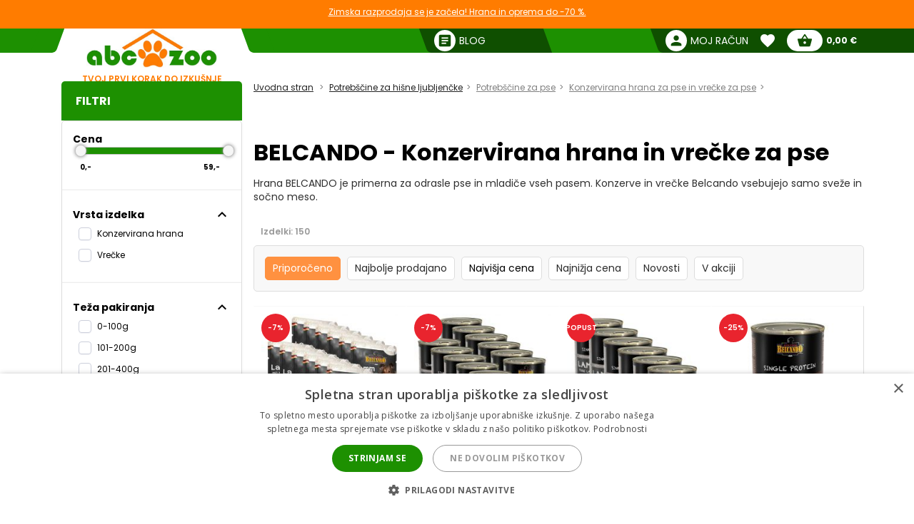

--- FILE ---
content_type: text/html; charset=utf-8
request_url: https://abc-zoo.si/293-belcando
body_size: 15654
content:
 




<!DOCTYPE html >
<html xml:lang="sl" lang="sl">
<head>


<!-- overenie fb -->


	<meta name="facebook-domain-verification" content="dlfvs7fd2qideqk41a30b900xu166v" /> 





<meta http-equiv="Content-Type" content="application/xhtml+xml; charset=utf-8" />
<title>Konzerve in vrečke pasje hrane Belcando | ABC-ZOO</title>
<meta name="title" content="Konzerve in vrečke pasje hrane Belcando | ABC-ZOO" />
<meta name="abstract" content="Konzerve in vrečke pasje hrane Belcando, primerne za odrasle pse in mladičke" />
<meta name="description" content="Konzerve in vrečke pasje hrane Belcando, primerne za odrasle pse in mladičke" />
<meta name="keywords" content="konzerve pasje hrane, vrečke hrane za pse, Belcando" />
<meta name="viewport" content="width=device-width,  initial-scale=1.0,maximum-scale=1.0">
<meta name="Owner" content="ABC-ZOO; https://abc-zoo.si/" />
<meta name="Copyright" content="ABC-ZOO; https://abc-zoo.si/" />
<meta name="Author" content="ABC-ZOO" />
<meta property="og:title" content="Konzerve in vrečke pasje hrane Belcando | ABC-ZOO" />
<meta property="og:type" content="website" /><meta property="og:description" content="Konzerve in vrečke pasje hrane Belcando, primerne za odrasle pse in mladičke" />
  <meta property="og:image" content="https://abc-zoo.si/293-large/belcando.jpg" />


<meta name="Robots" content="index,follow" />
<meta name="google-site-verification" content="Ro44E9akWzymzQJ7R1aHu8pOzmKZ_Ay2jJYdER84Blo" />
<meta name="google-site-verification" content="dkiSq7JLjuvi7VioicYa7K78_7jubQ1ExtbSHim7tuo" />
<meta name="google-site-verification" content="wOC2V0anA3dK3gMdSGQNJVE1gHm17S2RAeFXDnMOCG4" />

<link href="https://abc-zoo.si/themes/abczoo/css/googleapis_MaterialIcons.css" rel="stylesheet">
<link href="https://abc-zoo.si/themes/abczoo/css/googleapis_MaterialIconsOutlined.css" rel="stylesheet">
<link href="https://abc-zoo.si/themes/abczoo/css/googleapis_Poppins.css" rel="stylesheet">
<link href="https://abc-zoo.si/themes/abczoo/css/googleapis_Roboto.css" rel="stylesheet">

<!-- Pinterest -->
<meta name="p:domain_verify" content="072daad74c17c07d14e460bacee9cd00"/>

<link href="https://abc-zoo.si/js/jquery/jquery-ui/jquery-ui.min.css?v2" rel="stylesheet" type="text/css" media="all" />

        	<link href="/themes/abczoo/css/style-basic.css?1769084395" rel="stylesheet" type="text/css" media="all" />
        	<link href="/themes/abczoo/css/style-mobile.css?1769084395" rel="stylesheet" type="text/css" media="all" />
        	<link href="/themes/abczoo/css/style-tablet.css?1764125671" rel="stylesheet" type="text/css" media="all" />
        	<link href="/themes/abczoo/css/style-desktop.css?1764125671" rel="stylesheet" type="text/css" media="all" />
    
<script type="text/javascript">
    var a_id_lang = 10;
    var a_id_cart = 193024082;
    var baseDir = 'https://abc-zoo.si/';
    var static_token = '52fa0bcf20ef6e8323c6c6fba85c3698';
    var token = 'b6d33df43d7baaa7edeb50cb8833c5c3';
    var ajax_token = 'ab581eb29608b518c1dc5e0281bed459';
    var priceDisplayPrecision = 2;
</script>

<script type="text/javascript" src="https://abc-zoo.si/js/jquery/jquery-3.5.1.min.js"></script>
<script type="text/javascript" src="https://abc-zoo.si/js/jquery/jquery-ui/jquery-ui.min.js?v2"></script>
<script type="text/javascript" src="https://abc-zoo.si/js/js.cookie.js"></script>
<script type="text/javascript" src="https://abc-zoo.si/js/jquery/jquery.easing.1.3.js"></script>
<script type="text/javascript" src="https://abc-zoo.si/js/tools.js?202507090904"></script>

			<script type="text/javascript" src="/themes/abczoo/js/products.js?1764590939"></script>
			<script type="text/javascript" src="/themes/abczoo/js/slider.js?1764125671"></script>
	


<script>
			
		$(function()
		{
			var stickyTop = $('.body-wrapper').offset().top;
			var lastScrollTop = 0;
			var isOnMobile = isMobile();
			

			$(window).scroll(function()
			{
					var windowTop = $(window).scrollTop();					
					if(isOnMobile)
					{
						if (windowTop > 60 && windowTop > lastScrollTop && !$('#navigation-categories').hasClass("visible") && !$('#navigation-menu').hasClass("visible"))
						{
						   $('.header-search').addClass('rollup');
						   $('.main-header').addClass('rollup');
						}
						else
						{
							$('.header-search').removeClass('rollup');
							$('.main-header').removeClass('rollup');
						}
						lastScrollTop = windowTop;
					}
					else
					{
						if (stickyTop + 50 < windowTop && parseInt($(".body-wrapper").height()) + parseInt($(".body-wrapper").offset().top) - parseInt($(".main-header").height()) > windowTop)
						{
							$('.main-header').addClass('header-sticky');
							$('.body-wrapper').css('padding-top', '51px');
						}
						else
						{
							$('.main-header').removeClass('header-sticky');
							$('.body-wrapper').css('padding-top', '0');
						} 
					}  
			});
			
		});
	
</script>

<link rel="apple-touch-icon" sizes="57x57" href="https://abc-zoo.si/img/favicon/apple-icon-57x57.png">
<link rel="apple-touch-icon" sizes="60x60" href="https://abc-zoo.si/img/favicon/apple-icon-60x60.png">
<link rel="apple-touch-icon" sizes="72x72" href="https://abc-zoo.si/img/favicon/apple-icon-72x72.png">
<link rel="apple-touch-icon" sizes="76x76" href="https://abc-zoo.si/img/favicon/apple-icon-76x76.png">
<link rel="apple-touch-icon" sizes="114x114" href="https://abc-zoo.si/img/favicon/apple-icon-114x114.png">
<link rel="apple-touch-icon" sizes="120x120" href="https://abc-zoo.si/img/favicon/apple-icon-120x120.png">
<link rel="apple-touch-icon" sizes="144x144" href="https://abc-zoo.si/img/favicon/apple-icon-144x144.png">
<link rel="apple-touch-icon" sizes="152x152" href="https://abc-zoo.si/img/favicon/apple-icon-152x152.png">
<link rel="apple-touch-icon" sizes="180x180" href="https://abc-zoo.si/img/favicon/apple-icon-180x180.png">
<link rel="icon" type="image/png" sizes="192x192" href="https://abc-zoo.si/img/favicon/android-icon-192x192.png">
<link rel="icon" type="image/png" sizes="32x32" href="https://abc-zoo.si/img/favicon/favicon-32x32.png">
<link rel="icon" type="image/png" sizes="96x96" href="https://abc-zoo.si/img/favicon/favicon-96x96.png">
<link rel="icon" type="image/png" sizes="16x16" href="https://abc-zoo.si/img/favicon/favicon-16x16.png">
<meta name="msapplication-TileColor" content="#ffffff">
<meta name="msapplication-TileImage" content="https://abc-zoo.si/img/favicon/ms-icon-144x144.png">
<meta name="theme-color" content="#ffffff">

<link type="image/x-icon" rel="image/x-icon" href="https://abc-zoo.si/img/favicon.ico" />
<link type="image/vnd.microsoft.icon" rel="icon" href="https://abc-zoo.si/img/favicon.ico" />
<link href="/modules/homeadvert2/mda.css" rel="stylesheet" type="text/css" media="all" /><link href="/modules/homeadvert/mda.css" rel="stylesheet" type="text/css" media="all" />
            <script>
                var smdWrapper = document.createElement("script"), smdScript;
                smdWrapper.async = true;
                smdWrapper.type = "text/javascript";
                smdWrapper.src = "https://cpx.smind.si/Log/LogData?data=" + JSON.stringify({
                    Key: "Slo_1952",
                    Size: "80",
                    Type: "badge",
                    Version: 2,
                    BadgeClassName: "smdWrapperTag"
                });
                smdScript = document.getElementsByTagName("script")[0];
                smdScript.parentNode.insertBefore(smdWrapper, smdScript);
            </script><script type="text/javascript" src="https://abc-zoo.si/modules/headernotification/js/headernotification.js"></script><script  src="https://abc-zoo.si/modules/loyalty_v2/js/loyalty_v2.js?1766132313"></script><script>
                    (function(w,d,s,l,i){w[l]=w[l]||[];w[l].push({"gtm.start":
                        new Date().getTime(),event:"gtm.js"});
                        var f=d.getElementsByTagName(s)[0],
                        j=d.createElement(s),dl=l!="dataLayer"?"&l="+l:"";
                        j.async=true;j.src="https://sgtm.abc-zoo.si/abczoo.js?id="+i+dl;
                        f.parentNode.insertBefore(j,f);
                    })(window,document,"script","dataLayer","GTM-PSCXHR7D");
                </script>
            <link rel="stylesheet" type="text/css" href="/modules/accessibility/assets/css/accessibility.css?040820251410" media="all" />
            <link rel="stylesheet" type="text/css" href="/modules/accessibility/assets/css/override.css?040820251410" media="all" />
        <div id="temp-content-5232" style="display:none;"></div><script type="text/javascript" src="/modules/seoimprovement/views/js/content-placement.js"></script>
</head>
<body class="header_notification_on" id="category">
<div id="header-notification-body" 
    class="header-notification hide-xs hide-md">
    <div class="wrapper mh-auto">
        <div class="row m-0 ph-10-lg">
            <div class="col-12 p-0-xs p-0-md">
                                    <a href="https://abc-zoo.si/2068-winter-sale" class="notification-content text-und pointer">
                        Zimska razprodaja se je začela! Hrana in oprema do -70 %.
                    </a>
                            </div>
        </div>
    </div>
</div>

<noscript>
                    <iframe src="https://sgtm.abc-zoo.si/abczoo.js/ns.html?id=GTM-PSCXHR7D"
                        height="0" width="0" style="display:none;visibility:hidden">
                    </iframe>
                </noscript>
<div id="fb-root"></div>
	    <div id="mobile-menu-overlay" class="mobile-overlay"></div>
        <div class="body-wrapper w-100 h-100">
				
             	                    <div class=" text-center fs-16-md mt-10 d-flex hide-lg showHideFilter products-filter-button-wrap justify-center align-center ">
                       <div class="product-filter-button">
							<span class="btn-new btn-green">
							<span id="totalActiveFilters" class="total-active-filters"></span>
								<i id="filterIcon" class="material-icons fs-18  mv-auto">tune</i>
								<span class="mv-auto ml-5">
									Filtrirajte izdelke
								</span>
							</span>
					   </div>
                    </div>                   
				            <header class="main-header w-100">
			<div id="header-notification" 
class="header-notification hide-lg">
    <div class="wrapper mh-auto">
        <div class="row m-0 ph-10-lg">
            <div class="col-12 p-0-xs p-0-md">
                                    <a href="https://abc-zoo.si/2068-winter-sale" class="notification-content text-und pointer">
                        Zimska razprodaja se je začela! Hrana in oprema do -70 %.
                    </a>
                            </div>
        </div>
    </div>
</div>
                <div id="header-wrapper" class="wrapper h-100-xs h-100-md m-auto ">
                    <div class="row h-100-xs h-100-md m-0 m-0-md mobile-header-row">
						<!--  HOOK_HEADERLINKS -->
                        <!-- MOBILE_LEFT_ICON -->
    <div class="col-2 col-md-3 burger-icon h-100-xs hide-lg p-0 d-flex">
        <span id="mobile-menu-trigger" class="p-relative d-flex hamburger-trigger w-100 h-100 w-auto-md mr-auto-md">
            <span class="d-flex fs-30 color-green w-100 h-100 color-white-md hamburger-icon_1">
                <i class="material-icons m-auto fs-40"  >menu</i>
            </span>
        
            <span class="d-flex fs-30 color-green  w-100 h-100 color-white-md hamburger-icon_2">
                <i class="material-icons m-auto fs-40"  >close</i>
            </span>
        </span>
    </div>
<!-- /MOBILE_LEFT_ICON -->

<script type="text/javascript" src="https://abc-zoo.si/modules/blockheaderlinks/js/blockheaderlinks.js"></script>    <!--  LOGO -->
            <div class="col-8 col-md-6 col-xs-5 h-100-xs h-100-md col-lg-3 p-0 z-0">
            <div class="logo clear-xs w-100 h-100">
                <div class="logo-img w-100">
                    <a href="https://abc-zoo.si/" title="ABC-ZOO"  class="m-auto logo-img-href w-80 h-100-md text-center">
                         <div class="w-100 h-100">
                            
                             <img class=" h-100 w-auto w-80-lg h-auto-lg"  src="https://abc-zoo.si/img/d/web/12.jpg" alt="ABC-ZOO">
                            
                             <span class="logo-subtitle color-orange text-up fs-12 fw-600 d-block hide-xs hide-md">TVOJ PRVI KORAK DO IZKUŠNJE</span>
                         </div>
                    </a>
                </div>
            </div>
        </div>
        <!--  /LOGO -->
  <div class="mv-auto hide-lg p-relative z-2 ml-auto-xs ml-auto-md">
	<a href="https://abc-zoo.si/modules/customerfavoriteproducts/myfavorites.php" title="Favorite products" class="d-flex mv-auto header-icon-wrapper">
    	<i class="material-icons m-auto header-icon ">favorite</i>
        <span class="mv-auto header-icon-count ajax_favorite_quantity hidden">
    		0
        </span>
    </a>
</div>    
     <div class="mv-auto hide-lg p-relative z-2 color-green ml-auto-xs ml-auto-md">
	<a href="https://abc-zoo.si/my-account.php" rel="nofollow" class="d-flex mv-auto">
    	<i class="material-icons m-auto color-green-xs color-white-md ">person</i>
    </a>
</div><div class="mv-auto hide-lg p-relative z-2 mr-10 ml-auto-xs ml-auto-md">
	<a href="https://abc-zoo.si/order.php?step=1" title="Check out" class="d-flex ml-5-xs header-icon-wrapper mv-auto">
    	<i class="material-icons m-auto header-icon">shopping_basket</i>
        <span class="mv-auto header-icon-count  ajax_cart_quantity hidden">
    		0
        </span>
    </a>      
</div>                  
           
						<!--  /HOOK_HEADERLINKS -->
                        <!--  HOOK_TOP -->
                        <div id="header-right-side" class="col-2 col-md-3 h-100-xs h-100-md  col-lg-9 p-0 d-flex-md hide-xs">
							<div class="top-bar ml-auto-md w-100-xs h-100-xs">
                        		    <div class="link right pl-15 hide-md hide-xs ml-auto-lg">
        <a class="d-inherit" href="https://abc-zoo.si/blog" rel="nofollow">
            <i class="material-icons header-link-icon mv-auto mr-5 ">article</i>
            <span class="m-auto fs-14 z-1 w-max">Blog</span>
        </a>
    </div>

<!-- Block user information module HEADER -->
<div class="link right pl-15 hide-md hide-xs ml-auto-lg user-info-container">
    <a class="d-inherit" href="https://abc-zoo.si/my-account.php" rel="nofollow">
        <i class="material-icons header-link-icon mv-auto mr-5 ">person</i>
        <span class="m-auto fs-14 z-1 w-max">Moj račun</span>
    </a>
</div>
<div class="link bg-subgreen-lg pl-15 hide-md hide-xs ml-auto-lg user-logout-container" style="display: none;">
    <a class="d-inherit mv-auto fs-14-lg w-max d-flex" href="https://abc-zoo.si/index.php?mylogout" rel="nofollow">
        <i class="material-icons d-flex m-auto">logout</i>
    </a>
</div>
<!-- /Block user information module HEADER -->


<script>
    $(document).ready(function() {
        if ($(window).width() > 1023) {
        $.ajax({
            type: 'POST',
            url: 'https://abc-zoo.si/modules/blockuserinfo/blockuserinfo-ajax.php',
            data: { ac: 'getUserInfo' },
            dataType: 'json',
            timeout: 30000,
            success: function(response) {
                if (response.logged) {
                    $('.user-info-container').html('<a class="d-inherit" href="https://abc-zoo.si/my-account.php" rel="nofollow"><i class="material-icons header-link-icon mv-auto mr-5 ">person</i><span class="m-auto fs-14 z-1 w-max">' + response.customerName + '</span></a>');
                    $('.user-logout-container').show();
                }
            }
        });
        }
    });
</script>
<script type="text/javascript" src="https://abc-zoo.si/modules/customerfavoriteproducts/js/favoriteProduct-top.js?202509070024"></script>

<div id="favorite_block" class="hover-block link bg-subgreen-lg favorite-dropdown-hover ml-15 m-0-xs hide-md hide-xs">
    <a class="d-inherit m-auto z-4"  href="https://abc-zoo.si/modules/customerfavoriteproducts/myfavorites.php" title="Priljubljeni izdelki">
    	<i class="material-icons m-auto color-white pb-5 pt-5">favorite</i>
        <span class="m-auto color-white fw-700 ml-5 z-4 fs-14 ajax_favorite_quantity hidden">
    		0
        </span>
   </a>
   <div class="hover-dropdown" style="width:400px">
        <div class="p-relative w-100 hover-content fd-column">
			<div id="favorite_block_list" class="favorite-products fd-column ph-15 pt-15" >
        		<dl class="m-0 d-flex fd-column">   
                	<div id="not_registred_products" class="text-center lh-16 fs-14">
                         
                    </div>                   
                	
                                    </dl>
                <div id="fav_no_products" class="pt-30 pb-30 fs-14 " >
                	Ni priljubljenih izdelkov
               	</div>

            </div>
			<div class="d-flex">
				<div class="skew-right-reverse d-flex fs-20-md ">
					<span class="p-relative z-4 mv-auto pl-15 "> </span><span class="fw-600 ml-5 mv-auto p-relative z-4"></span>
				</div>
				<a href="https://abc-zoo.si/modules/customerfavoriteproducts/myfavorites.php" title="Priljubljeni izdelki" class="bg-orange ml-auto skew-left-reverse btn-cart color-white p-5 ph-10-md ">
                    <span class="p-relative  fw-600 fs-16 fs-20-md d-flex">
                    	<img class="h-20 m-auto pr-5" style="height:20px" src="/modules/customerfavoriteproducts/img/populars.png" alt="Priljubljeni izdelki">
                    	Priljubljeni izdelki
                    </span>
				</a>
			</div>                
     	</div>
	</div>       
</div>            
	<script>
		var bc_ajax_delete = true;
	</script>
	<script type="text/javascript" src="https://abc-zoo.si/modules/blockcart/ajax-cart.js?202509070910"></script>

        
<!-- MODULE Block cart -->

<div id="cart_block" class="hover-block link bg-subgreen-lg cart-dropdown-hover ml-15 m-0-xs hide-md hide-xs">
    <a class="d-inherit cart m-auto ph-10 z-4" href="https://abc-zoo.si/order.php?step=1">
        <i class="material-icons header-link-icon mv-auto">shopping_basket</i>
        <span class="m-auto color-subgreen fw-700 z-4 fs-14 ajax_cart_quantity hidden">
    		0
        </span>
   </a>
   <div class="cart-dropdown hover-dropdown" style="width:400px">
        <div class="p-relative w-100 hover-content fd-column">
			<div id="cart_block_list" class="cart-products fd-column" >
        		                    <div class="p-15 cart-product d-flex"  id="cart_block_no_products">
                        <span class="m-auto fs-14">Ni izdelkov</span>
                    </div>                
                </div>
              
			<div class="cart-product p-15 cart_has_products" style="display:none">
         		<div class="d-flex">
         			<span class="d-flex lh-12 fs-14 fs-16-md mv-auto">Končni znesek: </span>
                 	<span class="fs-14 fs-16-md fw-700 ajax_cart_total ml-auto mv-auto">
                		           			</span>
        		</div>
          		           		          	</div>
			<div class="cart-errors text-center w-100 color-red" ></div>                
			<div class="d-flex p-15">
      			<a href="https://abc-zoo.si/order.php?step=1" id="button_order_cart" title="Blagajna"class="bg-orange d-flex ph-15 pv-5 w-100 b-r-25 ">
           			<span class="p-relative  fw-600 fs-16 color-white m-auto">Blagajna</span>
               	</a>
     		</div>                
            <!-- /MODULE Block cart -->

        </div>
    </div>


</div>
<div class="link bg-subgreen-lg sum pl-5 pr-10 bg-green-md hide-xs hide-md hidden" >
	<a class="d-inherit" href="https://abc-zoo.si/order.php?step=1">
		<span class="m-auto fw-700 w-max fs-12" id="cart_block_total">0,00 €</span>
	</a>
</div>
<!-- /MODULE Block cart -->


                        	</div>
                        </div>
                        <!--  /HOOK_TOP -->
                	</div>
            	</div>
              
            </header>
			
               
            
           
			
    <div class="wrapper main-wrapper mh-auto mt-30-lg">
        <div class="row m-0">

            <!--  HOOK_LEFT_COLUMN -->
            <div class="col-md-12 col-lg-3 pl-0-md ">
                                    <script type="text/javascript">
	
		$().ready(function()
		{
			fltrs_slider_price(
				'fltrs-price', 
				0, 59, 1,
				"From", "To");
		});
	
</script>
<div class="side-navigation pb-5-lg p-0-xs p-0-md z-4  bg-white-md bg-white-xs side-filter">
	<div class="nav-wrapper w-100-xs w-100-md m-0-xs m-0-md mb-35-lg">
 
		<div class="nav-header bg-green text-white pt-5-lg d-flex pv-5-xs pv-5-md ph-10-xs ph-10-md hide-md hide-xs w-100-xs w-100-md z-3">
			<h2 class="fs-16 mv-auto ">     
            	Filtri
			</h2>
		</div>
        <div class="hide-lg bg-white p-15"><span class="d-block fw-700 fs-20 ">Filtri</span></div>

        <div class="mobile-filter-operation hide-lg bg-white p-15">
        <div class="showHideFilter d-flex w-100 filter-header-icon hide-lg z-4 ">
            <span class="d-block reset-filter btn-new   btn-green-outline text-up mr-5 fltrs-cancel-all">Reset</span>
             <span class="d-block show-products btn-new btn-green text-up "><span>Poglej izdelke</span>&nbsp;&nbsp;(<span id="all-products-count">0</span>)</span>
         
		</div>
        </div>
        <ul class="nav-items m-0 pb-0  ph-0 fs-14 bg-white-xs bg-white-md category-filters" id="pds-fltrs">
			
                        <li>
            
            	<div class="fw-700 filter-list-wrap">
                     <div class=" fw-700 fs-16-xs fs-16-md pb-15-xs pb-15-md w-90 d-flex align-center">
                       <span>Cena</span>
                      
                    </div>


                    <div class="fltrs-sld-mdl ph-5 ml-5">
                        <div id="fltrs-price" class="fltrs-sld"></div>
                        <div class="d-flex fw-700 fs-10 pt-10 pr-10">
                            <div id="fltrs-price-from" class="fltrs-sld-from w-50 text-left">0</div>
                            <div id="fltrs-price-to" class="fltrs-sld-to w-50 text-right">59</div>
                        </div>
                    </div>
                <div class="fltrs-cancel hide-xs hide-md w-100 fw-700 text-center pointer fs-10  hidden" 
                    data-grp="price" data-type="0">
                    <span class="text">Izklopite filter</span>
                    <span class="icon"> <i class="material-icons">close</i></span>
                </div>
                </div>
				<hr class="filter-divider" />
            </li>
            <li>
                <div class="fltrs-data-cntnt pr-10-md pl-5-md">
                                                                <div class="fltrs-chckbx-li filter-list-wrap  ">
                                                        <!-- start foreach -->
                                                                    
                                    <div class="fltrs-group-data-cntnt" data-grp="5">
                                        <div class="d-flex pointer show_hide_filters" data-id="5" data-sum="1">
                                            <div class=" fw-700 fs-16-xs fs-16-md pb-15-xs pb-15-md w-90 d-flex align-center">
                                            	<span>Vrsta izdelka</span>
                                                 <span class="filter-used-count bg-orange color-white hidden">0</span>
                                            </div>
                                            <i class="material-icons hide-mb hide-xs">expand_less</i>
                                      	</div>
                                       
                                                                                                  
                                <div class="ml-0 d-flex fw-400 pr-5 noselect filter-label checkbox-wrapper  " data-toggl="5">
                                    <label class="w-80 fs-12 noselect cbx"  for="59">
                                        <span class="hide-xs hide-md">
                                            <svg width="12px" height="10px">
                                                <use xlink:href="#check-59"></use>
                                            </svg>
                                            </span>

                                        <input id="59" class="fltrs-chckbx-mlt inp-cbx" type="checkbox" name="fltrs-grp1[]" data-grp="5" data-type="1" 
                                            value="9"  />
                                       <span> Konzervirana hrana</span>
                                    </label>
                                    <div class="fltrs_nb_products fs-10 ml-auto" data-grp="5"></div>
                                     <svg class="inline-svg hide-xs hide-md">
                                        <symbol id="check-59" viewBox="0 0 12 10">
                                        <polyline points="1.5 6 4.5 9 10.5 1"></polyline>
                                        </symbol>
                                    </svg>

                                  
                                </div>
                                                                                                <!-- end foreach -->
                                                        <!-- start foreach -->
                                                                                                  
                                <div class="ml-0 d-flex fw-400 pr-5 noselect filter-label checkbox-wrapper  " data-toggl="5">
                                    <label class="w-80 fs-12 noselect cbx"  for="510">
                                        <span class="hide-xs hide-md">
                                            <svg width="12px" height="10px">
                                                <use xlink:href="#check-510"></use>
                                            </svg>
                                            </span>

                                        <input id="510" class="fltrs-chckbx-mlt inp-cbx" type="checkbox" name="fltrs-grp1[]" data-grp="5" data-type="1" 
                                            value="10"  />
                                       <span> Vrečke</span>
                                    </label>
                                    <div class="fltrs_nb_products fs-10 ml-auto" data-grp="5"></div>
                                     <svg class="inline-svg hide-xs hide-md">
                                        <symbol id="check-510" viewBox="0 0 12 10">
                                        <polyline points="1.5 6 4.5 9 10.5 1"></polyline>
                                        </symbol>
                                    </svg>

                                  
                                </div>
                                                                                                <div class="fltrs-cancel hide-xs hide-md w-100 fw-700 text-center pointer fs-10  hidden" 
                                        data-grp="5" data-type="1" 
                                        >
                                        <span class="text">Izklopite filter</span>
                                    <span class="icon"> <i class="material-icons">close</i></span>
                               </div>
                                                                <!-- end foreach -->
                                                        </div>
                        </div>
                        <hr class="filter-divider" />
                                            <div class="fltrs-chckbx-li filter-list-wrap  ">
                                                        <!-- start foreach -->
                                                                    
                                    <div class="fltrs-group-data-cntnt" data-grp="8">
                                        <div class="d-flex pointer show_hide_filters" data-id="8" data-sum="1">
                                            <div class=" fw-700 fs-16-xs fs-16-md pb-15-xs pb-15-md w-90 d-flex align-center">
                                            	<span>Teža pakiranja</span>
                                                 <span class="filter-used-count bg-orange color-white hidden">0</span>
                                            </div>
                                            <i class="material-icons hide-mb hide-xs">expand_less</i>
                                      	</div>
                                       
                                                                                                  
                                <div class="ml-0 d-flex fw-400 pr-5 noselect filter-label checkbox-wrapper  " data-toggl="8">
                                    <label class="w-80 fs-12 noselect cbx"  for="819">
                                        <span class="hide-xs hide-md">
                                            <svg width="12px" height="10px">
                                                <use xlink:href="#check-819"></use>
                                            </svg>
                                            </span>

                                        <input id="819" class="fltrs-chckbx-mlt inp-cbx" type="checkbox" name="fltrs-grp1[]" data-grp="8" data-type="1" 
                                            value="19"  />
                                       <span> 0-100g</span>
                                    </label>
                                    <div class="fltrs_nb_products fs-10 ml-auto" data-grp="8"></div>
                                     <svg class="inline-svg hide-xs hide-md">
                                        <symbol id="check-819" viewBox="0 0 12 10">
                                        <polyline points="1.5 6 4.5 9 10.5 1"></polyline>
                                        </symbol>
                                    </svg>

                                  
                                </div>
                                                                                                <!-- end foreach -->
                                                        <!-- start foreach -->
                                                                                                  
                                <div class="ml-0 d-flex fw-400 pr-5 noselect filter-label checkbox-wrapper  " data-toggl="8">
                                    <label class="w-80 fs-12 noselect cbx"  for="820">
                                        <span class="hide-xs hide-md">
                                            <svg width="12px" height="10px">
                                                <use xlink:href="#check-820"></use>
                                            </svg>
                                            </span>

                                        <input id="820" class="fltrs-chckbx-mlt inp-cbx" type="checkbox" name="fltrs-grp1[]" data-grp="8" data-type="1" 
                                            value="20"  />
                                       <span> 101-200g</span>
                                    </label>
                                    <div class="fltrs_nb_products fs-10 ml-auto" data-grp="8"></div>
                                     <svg class="inline-svg hide-xs hide-md">
                                        <symbol id="check-820" viewBox="0 0 12 10">
                                        <polyline points="1.5 6 4.5 9 10.5 1"></polyline>
                                        </symbol>
                                    </svg>

                                  
                                </div>
                                                                                                <!-- end foreach -->
                                                        <!-- start foreach -->
                                                                                                  
                                <div class="ml-0 d-flex fw-400 pr-5 noselect filter-label checkbox-wrapper  " data-toggl="8">
                                    <label class="w-80 fs-12 noselect cbx"  for="821">
                                        <span class="hide-xs hide-md">
                                            <svg width="12px" height="10px">
                                                <use xlink:href="#check-821"></use>
                                            </svg>
                                            </span>

                                        <input id="821" class="fltrs-chckbx-mlt inp-cbx" type="checkbox" name="fltrs-grp1[]" data-grp="8" data-type="1" 
                                            value="21"  />
                                       <span> 201-400g</span>
                                    </label>
                                    <div class="fltrs_nb_products fs-10 ml-auto" data-grp="8"></div>
                                     <svg class="inline-svg hide-xs hide-md">
                                        <symbol id="check-821" viewBox="0 0 12 10">
                                        <polyline points="1.5 6 4.5 9 10.5 1"></polyline>
                                        </symbol>
                                    </svg>

                                  
                                </div>
                                                                                                <!-- end foreach -->
                                                        <!-- start foreach -->
                                                                                                  
                                <div class="ml-0 d-flex fw-400 pr-5 noselect filter-label checkbox-wrapper  " data-toggl="8">
                                    <label class="w-80 fs-12 noselect cbx"  for="822">
                                        <span class="hide-xs hide-md">
                                            <svg width="12px" height="10px">
                                                <use xlink:href="#check-822"></use>
                                            </svg>
                                            </span>

                                        <input id="822" class="fltrs-chckbx-mlt inp-cbx" type="checkbox" name="fltrs-grp1[]" data-grp="8" data-type="1" 
                                            value="22"  />
                                       <span> 401-800g</span>
                                    </label>
                                    <div class="fltrs_nb_products fs-10 ml-auto" data-grp="8"></div>
                                     <svg class="inline-svg hide-xs hide-md">
                                        <symbol id="check-822" viewBox="0 0 12 10">
                                        <polyline points="1.5 6 4.5 9 10.5 1"></polyline>
                                        </symbol>
                                    </svg>

                                  
                                </div>
                                                                                                <div class="fltrs-cancel hide-xs hide-md w-100 fw-700 text-center pointer fs-10  hidden" 
                                        data-grp="8" data-type="1" 
                                        >
                                        <span class="text">Izklopite filter</span>
                                    <span class="icon"> <i class="material-icons">close</i></span>
                               </div>
                                                                <!-- end foreach -->
                                                        </div>
                        </div>
                        <hr class="filter-divider" />
                                            <div class="fltrs-chckbx-li filter-list-wrap  ">
                                                        <!-- start foreach -->
                                                                    
                                    <div class="fltrs-group-data-cntnt" data-grp="201">
                                        <div class="d-flex pointer show_hide_filters" data-id="201" data-sum="1">
                                            <div class=" fw-700 fs-16-xs fs-16-md pb-15-xs pb-15-md w-90 d-flex align-center">
                                            	<span>Priročna embalaža</span>
                                                 <span class="filter-used-count bg-orange color-white hidden">0</span>
                                            </div>
                                            <i class="material-icons hide-mb hide-xs">expand_less</i>
                                      	</div>
                                       
                                                                                                  
                                <div class="ml-0 d-flex fw-400 pr-5 noselect filter-label checkbox-wrapper  " data-toggl="201">
                                    <label class="w-80 fs-12 noselect cbx"  for="2011247">
                                        <span class="hide-xs hide-md">
                                            <svg width="12px" height="10px">
                                                <use xlink:href="#check-2011247"></use>
                                            </svg>
                                            </span>

                                        <input id="2011247" class="fltrs-chckbx-mlt inp-cbx" type="checkbox" name="fltrs-grp1[]" data-grp="201" data-type="1" 
                                            value="1247"  />
                                       <span> 2-6 kosov</span>
                                    </label>
                                    <div class="fltrs_nb_products fs-10 ml-auto" data-grp="201"></div>
                                     <svg class="inline-svg hide-xs hide-md">
                                        <symbol id="check-2011247" viewBox="0 0 12 10">
                                        <polyline points="1.5 6 4.5 9 10.5 1"></polyline>
                                        </symbol>
                                    </svg>

                                  
                                </div>
                                                                                                <!-- end foreach -->
                                                        <!-- start foreach -->
                                                                                                  
                                <div class="ml-0 d-flex fw-400 pr-5 noselect filter-label checkbox-wrapper  " data-toggl="201">
                                    <label class="w-80 fs-12 noselect cbx"  for="2011248">
                                        <span class="hide-xs hide-md">
                                            <svg width="12px" height="10px">
                                                <use xlink:href="#check-2011248"></use>
                                            </svg>
                                            </span>

                                        <input id="2011248" class="fltrs-chckbx-mlt inp-cbx" type="checkbox" name="fltrs-grp1[]" data-grp="201" data-type="1" 
                                            value="1248"  />
                                       <span> 7-12 kosov</span>
                                    </label>
                                    <div class="fltrs_nb_products fs-10 ml-auto" data-grp="201"></div>
                                     <svg class="inline-svg hide-xs hide-md">
                                        <symbol id="check-2011248" viewBox="0 0 12 10">
                                        <polyline points="1.5 6 4.5 9 10.5 1"></polyline>
                                        </symbol>
                                    </svg>

                                  
                                </div>
                                                                                                <div class="fltrs-cancel hide-xs hide-md w-100 fw-700 text-center pointer fs-10  hidden" 
                                        data-grp="201" data-type="1" 
                                        >
                                        <span class="text">Izklopite filter</span>
                                    <span class="icon"> <i class="material-icons">close</i></span>
                               </div>
                                                                <!-- end foreach -->
                                                        </div>
                        </div>
                        <hr class="filter-divider" />
                                            <div class="fltrs-chckbx-li filter-list-wrap  ">
                                                        <!-- start foreach -->
                                                                    
                                    <div class="fltrs-group-data-cntnt" data-grp="6">
                                        <div class="d-flex pointer show_hide_filters" data-id="6" data-sum="1">
                                            <div class=" fw-700 fs-16-xs fs-16-md pb-15-xs pb-15-md w-90 d-flex align-center">
                                            	<span>Velikost psa</span>
                                                 <span class="filter-used-count bg-orange color-white hidden">0</span>
                                            </div>
                                            <i class="material-icons hide-mb hide-xs">expand_less</i>
                                      	</div>
                                       
                                                                                                  
                                <div class="ml-0 d-flex fw-400 pr-5 noselect filter-label checkbox-wrapper  " data-toggl="6">
                                    <label class="w-80 fs-12 noselect cbx"  for="611">
                                        <span class="hide-xs hide-md">
                                            <svg width="12px" height="10px">
                                                <use xlink:href="#check-611"></use>
                                            </svg>
                                            </span>

                                        <input id="611" class="fltrs-chckbx-mlt inp-cbx" type="checkbox" name="fltrs-grp1[]" data-grp="6" data-type="1" 
                                            value="11"  />
                                       <span> Majhna pasma</span>
                                    </label>
                                    <div class="fltrs_nb_products fs-10 ml-auto" data-grp="6"></div>
                                     <svg class="inline-svg hide-xs hide-md">
                                        <symbol id="check-611" viewBox="0 0 12 10">
                                        <polyline points="1.5 6 4.5 9 10.5 1"></polyline>
                                        </symbol>
                                    </svg>

                                  
                                </div>
                                                                                                <!-- end foreach -->
                                                        <!-- start foreach -->
                                                                                                  
                                <div class="ml-0 d-flex fw-400 pr-5 noselect filter-label checkbox-wrapper  " data-toggl="6">
                                    <label class="w-80 fs-12 noselect cbx"  for="614">
                                        <span class="hide-xs hide-md">
                                            <svg width="12px" height="10px">
                                                <use xlink:href="#check-614"></use>
                                            </svg>
                                            </span>

                                        <input id="614" class="fltrs-chckbx-mlt inp-cbx" type="checkbox" name="fltrs-grp1[]" data-grp="6" data-type="1" 
                                            value="14"  />
                                       <span> Srednje velika pasma</span>
                                    </label>
                                    <div class="fltrs_nb_products fs-10 ml-auto" data-grp="6"></div>
                                     <svg class="inline-svg hide-xs hide-md">
                                        <symbol id="check-614" viewBox="0 0 12 10">
                                        <polyline points="1.5 6 4.5 9 10.5 1"></polyline>
                                        </symbol>
                                    </svg>

                                  
                                </div>
                                                                                                <!-- end foreach -->
                                                        <!-- start foreach -->
                                                                                                  
                                <div class="ml-0 d-flex fw-400 pr-5 noselect filter-label checkbox-wrapper  " data-toggl="6">
                                    <label class="w-80 fs-12 noselect cbx"  for="615">
                                        <span class="hide-xs hide-md">
                                            <svg width="12px" height="10px">
                                                <use xlink:href="#check-615"></use>
                                            </svg>
                                            </span>

                                        <input id="615" class="fltrs-chckbx-mlt inp-cbx" type="checkbox" name="fltrs-grp1[]" data-grp="6" data-type="1" 
                                            value="15"  />
                                       <span> Velika ali zelo velika pasma</span>
                                    </label>
                                    <div class="fltrs_nb_products fs-10 ml-auto" data-grp="6"></div>
                                     <svg class="inline-svg hide-xs hide-md">
                                        <symbol id="check-615" viewBox="0 0 12 10">
                                        <polyline points="1.5 6 4.5 9 10.5 1"></polyline>
                                        </symbol>
                                    </svg>

                                  
                                </div>
                                                                                                <div class="fltrs-cancel hide-xs hide-md w-100 fw-700 text-center pointer fs-10  hidden" 
                                        data-grp="6" data-type="1" 
                                        >
                                        <span class="text">Izklopite filter</span>
                                    <span class="icon"> <i class="material-icons">close</i></span>
                               </div>
                                                                <!-- end foreach -->
                                                        </div>
                        </div>
                        <hr class="filter-divider" />
                                            <div class="fltrs-chckbx-li filter-list-wrap  ">
                                                        <!-- start foreach -->
                                                                    
                                    <div class="fltrs-group-data-cntnt" data-grp="7">
                                        <div class="d-flex pointer show_hide_filters" data-id="7" data-sum="1">
                                            <div class=" fw-700 fs-16-xs fs-16-md pb-15-xs pb-15-md w-90 d-flex align-center">
                                            	<span>Starost psa</span>
                                                 <span class="filter-used-count bg-orange color-white hidden">0</span>
                                            </div>
                                            <i class="material-icons hide-mb hide-xs">expand_less</i>
                                      	</div>
                                       
                                                                                                  
                                <div class="ml-0 d-flex fw-400 pr-5 noselect filter-label checkbox-wrapper  " data-toggl="7">
                                    <label class="w-80 fs-12 noselect cbx"  for="716">
                                        <span class="hide-xs hide-md">
                                            <svg width="12px" height="10px">
                                                <use xlink:href="#check-716"></use>
                                            </svg>
                                            </span>

                                        <input id="716" class="fltrs-chckbx-mlt inp-cbx" type="checkbox" name="fltrs-grp1[]" data-grp="7" data-type="1" 
                                            value="16"  />
                                       <span> Mladič/mlad pes</span>
                                    </label>
                                    <div class="fltrs_nb_products fs-10 ml-auto" data-grp="7"></div>
                                     <svg class="inline-svg hide-xs hide-md">
                                        <symbol id="check-716" viewBox="0 0 12 10">
                                        <polyline points="1.5 6 4.5 9 10.5 1"></polyline>
                                        </symbol>
                                    </svg>

                                  
                                </div>
                                                                                                <!-- end foreach -->
                                                        <!-- start foreach -->
                                                                                                  
                                <div class="ml-0 d-flex fw-400 pr-5 noselect filter-label checkbox-wrapper  " data-toggl="7">
                                    <label class="w-80 fs-12 noselect cbx"  for="717">
                                        <span class="hide-xs hide-md">
                                            <svg width="12px" height="10px">
                                                <use xlink:href="#check-717"></use>
                                            </svg>
                                            </span>

                                        <input id="717" class="fltrs-chckbx-mlt inp-cbx" type="checkbox" name="fltrs-grp1[]" data-grp="7" data-type="1" 
                                            value="17"  />
                                       <span> Odrasel pes</span>
                                    </label>
                                    <div class="fltrs_nb_products fs-10 ml-auto" data-grp="7"></div>
                                     <svg class="inline-svg hide-xs hide-md">
                                        <symbol id="check-717" viewBox="0 0 12 10">
                                        <polyline points="1.5 6 4.5 9 10.5 1"></polyline>
                                        </symbol>
                                    </svg>

                                  
                                </div>
                                                                                                <div class="fltrs-cancel hide-xs hide-md w-100 fw-700 text-center pointer fs-10  hidden" 
                                        data-grp="7" data-type="1" 
                                        >
                                        <span class="text">Izklopite filter</span>
                                    <span class="icon"> <i class="material-icons">close</i></span>
                               </div>
                                                                <!-- end foreach -->
                                                        </div>
                        </div>
                        <hr class="filter-divider" />
                                            <div class="fltrs-chckbx-li filter-list-wrap  ">
                                                        <!-- start foreach -->
                                                                    
                                    <div class="fltrs-group-data-cntnt" data-grp="9">
                                        <div class="d-flex pointer show_hide_filters" data-id="9" data-sum="1">
                                            <div class=" fw-700 fs-16-xs fs-16-md pb-15-xs pb-15-md w-90 d-flex align-center">
                                            	<span>Vir beljakovin</span>
                                                 <span class="filter-used-count bg-orange color-white hidden">0</span>
                                            </div>
                                            <i class="material-icons hide-mb hide-xs">expand_less</i>
                                      	</div>
                                       
                                                                                                  
                                <div class="ml-0 d-flex fw-400 pr-5 noselect filter-label checkbox-wrapper  " data-toggl="9">
                                    <label class="w-80 fs-12 noselect cbx"  for="924">
                                        <span class="hide-xs hide-md">
                                            <svg width="12px" height="10px">
                                                <use xlink:href="#check-924"></use>
                                            </svg>
                                            </span>

                                        <input id="924" class="fltrs-chckbx-mlt inp-cbx" type="checkbox" name="fltrs-grp1[]" data-grp="9" data-type="1" 
                                            value="24"  />
                                       <span> Piščanec</span>
                                    </label>
                                    <div class="fltrs_nb_products fs-10 ml-auto" data-grp="9"></div>
                                     <svg class="inline-svg hide-xs hide-md">
                                        <symbol id="check-924" viewBox="0 0 12 10">
                                        <polyline points="1.5 6 4.5 9 10.5 1"></polyline>
                                        </symbol>
                                    </svg>

                                  
                                </div>
                                                                                                <!-- end foreach -->
                                                        <!-- start foreach -->
                                                                                                  
                                <div class="ml-0 d-flex fw-400 pr-5 noselect filter-label checkbox-wrapper  " data-toggl="9">
                                    <label class="w-80 fs-12 noselect cbx"  for="927">
                                        <span class="hide-xs hide-md">
                                            <svg width="12px" height="10px">
                                                <use xlink:href="#check-927"></use>
                                            </svg>
                                            </span>

                                        <input id="927" class="fltrs-chckbx-mlt inp-cbx" type="checkbox" name="fltrs-grp1[]" data-grp="9" data-type="1" 
                                            value="27"  />
                                       <span> Govedina</span>
                                    </label>
                                    <div class="fltrs_nb_products fs-10 ml-auto" data-grp="9"></div>
                                     <svg class="inline-svg hide-xs hide-md">
                                        <symbol id="check-927" viewBox="0 0 12 10">
                                        <polyline points="1.5 6 4.5 9 10.5 1"></polyline>
                                        </symbol>
                                    </svg>

                                  
                                </div>
                                                                                                <!-- end foreach -->
                                                        <!-- start foreach -->
                                                                                                  
                                <div class="ml-0 d-flex fw-400 pr-5 noselect filter-label checkbox-wrapper  " data-toggl="9">
                                    <label class="w-80 fs-12 noselect cbx"  for="925">
                                        <span class="hide-xs hide-md">
                                            <svg width="12px" height="10px">
                                                <use xlink:href="#check-925"></use>
                                            </svg>
                                            </span>

                                        <input id="925" class="fltrs-chckbx-mlt inp-cbx" type="checkbox" name="fltrs-grp1[]" data-grp="9" data-type="1" 
                                            value="25"  />
                                       <span> Jagnjetina</span>
                                    </label>
                                    <div class="fltrs_nb_products fs-10 ml-auto" data-grp="9"></div>
                                     <svg class="inline-svg hide-xs hide-md">
                                        <symbol id="check-925" viewBox="0 0 12 10">
                                        <polyline points="1.5 6 4.5 9 10.5 1"></polyline>
                                        </symbol>
                                    </svg>

                                  
                                </div>
                                                                                                <!-- end foreach -->
                                                        <!-- start foreach -->
                                                                                                  
                                <div class="ml-0 d-flex fw-400 pr-5 noselect filter-label checkbox-wrapper  " data-toggl="9">
                                    <label class="w-80 fs-12 noselect cbx"  for="926">
                                        <span class="hide-xs hide-md">
                                            <svg width="12px" height="10px">
                                                <use xlink:href="#check-926"></use>
                                            </svg>
                                            </span>

                                        <input id="926" class="fltrs-chckbx-mlt inp-cbx" type="checkbox" name="fltrs-grp1[]" data-grp="9" data-type="1" 
                                            value="26"  />
                                       <span> Ribe</span>
                                    </label>
                                    <div class="fltrs_nb_products fs-10 ml-auto" data-grp="9"></div>
                                     <svg class="inline-svg hide-xs hide-md">
                                        <symbol id="check-926" viewBox="0 0 12 10">
                                        <polyline points="1.5 6 4.5 9 10.5 1"></polyline>
                                        </symbol>
                                    </svg>

                                  
                                </div>
                                                                                                <!-- end foreach -->
                                                        <!-- start foreach -->
                                                                                                  
                                <div class="ml-0 d-flex fw-400 pr-5 noselect filter-label checkbox-wrapper  " data-toggl="9">
                                    <label class="w-80 fs-12 noselect cbx"  for="951">
                                        <span class="hide-xs hide-md">
                                            <svg width="12px" height="10px">
                                                <use xlink:href="#check-951"></use>
                                            </svg>
                                            </span>

                                        <input id="951" class="fltrs-chckbx-mlt inp-cbx" type="checkbox" name="fltrs-grp1[]" data-grp="9" data-type="1" 
                                            value="51"  />
                                       <span> Raca</span>
                                    </label>
                                    <div class="fltrs_nb_products fs-10 ml-auto" data-grp="9"></div>
                                     <svg class="inline-svg hide-xs hide-md">
                                        <symbol id="check-951" viewBox="0 0 12 10">
                                        <polyline points="1.5 6 4.5 9 10.5 1"></polyline>
                                        </symbol>
                                    </svg>

                                  
                                </div>
                                                                                                <!-- end foreach -->
                                                        <!-- start foreach -->
                                                                                                  
                                <div class="ml-0 d-flex fw-400 pr-5 noselect filter-label checkbox-wrapper  " data-toggl="9">
                                    <label class="w-80 fs-12 noselect cbx"  for="948">
                                        <span class="hide-xs hide-md">
                                            <svg width="12px" height="10px">
                                                <use xlink:href="#check-948"></use>
                                            </svg>
                                            </span>

                                        <input id="948" class="fltrs-chckbx-mlt inp-cbx" type="checkbox" name="fltrs-grp1[]" data-grp="9" data-type="1" 
                                            value="48"  />
                                       <span> Perutnina</span>
                                    </label>
                                    <div class="fltrs_nb_products fs-10 ml-auto" data-grp="9"></div>
                                     <svg class="inline-svg hide-xs hide-md">
                                        <symbol id="check-948" viewBox="0 0 12 10">
                                        <polyline points="1.5 6 4.5 9 10.5 1"></polyline>
                                        </symbol>
                                    </svg>

                                  
                                </div>
                                                                                                <!-- end foreach -->
                                                        <!-- start foreach -->
                                                                                                  
                                <div class="ml-0 d-flex fw-400 pr-5 noselect filter-label checkbox-wrapper  " data-toggl="9">
                                    <label class="w-80 fs-12 noselect cbx"  for="928">
                                        <span class="hide-xs hide-md">
                                            <svg width="12px" height="10px">
                                                <use xlink:href="#check-928"></use>
                                            </svg>
                                            </span>

                                        <input id="928" class="fltrs-chckbx-mlt inp-cbx" type="checkbox" name="fltrs-grp1[]" data-grp="9" data-type="1" 
                                            value="28"  />
                                       <span> Puran</span>
                                    </label>
                                    <div class="fltrs_nb_products fs-10 ml-auto" data-grp="9"></div>
                                     <svg class="inline-svg hide-xs hide-md">
                                        <symbol id="check-928" viewBox="0 0 12 10">
                                        <polyline points="1.5 6 4.5 9 10.5 1"></polyline>
                                        </symbol>
                                    </svg>

                                  
                                </div>
                                                                                                <!-- end foreach -->
                                                        <!-- start foreach -->
                                                                                                  
                                <div class="ml-0 d-flex fw-400 pr-5 noselect filter-label checkbox-wrapper  " data-toggl="9">
                                    <label class="w-80 fs-12 noselect cbx"  for="950">
                                        <span class="hide-xs hide-md">
                                            <svg width="12px" height="10px">
                                                <use xlink:href="#check-950"></use>
                                            </svg>
                                            </span>

                                        <input id="950" class="fltrs-chckbx-mlt inp-cbx" type="checkbox" name="fltrs-grp1[]" data-grp="9" data-type="1" 
                                            value="50"  />
                                       <span> Divjačina </span>
                                    </label>
                                    <div class="fltrs_nb_products fs-10 ml-auto" data-grp="9"></div>
                                     <svg class="inline-svg hide-xs hide-md">
                                        <symbol id="check-950" viewBox="0 0 12 10">
                                        <polyline points="1.5 6 4.5 9 10.5 1"></polyline>
                                        </symbol>
                                    </svg>

                                  
                                </div>
                                                                                                <!-- end foreach -->
                                                        <!-- start foreach -->
                                                                                                  
                                <div class="ml-0 d-flex fw-400 pr-5 noselect filter-label checkbox-wrapper  " data-toggl="9">
                                    <label class="w-80 fs-12 noselect cbx"  for="954">
                                        <span class="hide-xs hide-md">
                                            <svg width="12px" height="10px">
                                                <use xlink:href="#check-954"></use>
                                            </svg>
                                            </span>

                                        <input id="954" class="fltrs-chckbx-mlt inp-cbx" type="checkbox" name="fltrs-grp1[]" data-grp="9" data-type="1" 
                                            value="54"  />
                                       <span> Svinjina</span>
                                    </label>
                                    <div class="fltrs_nb_products fs-10 ml-auto" data-grp="9"></div>
                                     <svg class="inline-svg hide-xs hide-md">
                                        <symbol id="check-954" viewBox="0 0 12 10">
                                        <polyline points="1.5 6 4.5 9 10.5 1"></polyline>
                                        </symbol>
                                    </svg>

                                  
                                </div>
                                                                                                <!-- end foreach -->
                                                        <!-- start foreach -->
                                                                                                  
                                <div class="ml-0 d-flex fw-400 pr-5 noselect filter-label checkbox-wrapper  " data-toggl="9">
                                    <label class="w-80 fs-12 noselect cbx"  for="929">
                                        <span class="hide-xs hide-md">
                                            <svg width="12px" height="10px">
                                                <use xlink:href="#check-929"></use>
                                            </svg>
                                            </span>

                                        <input id="929" class="fltrs-chckbx-mlt inp-cbx" type="checkbox" name="fltrs-grp1[]" data-grp="9" data-type="1" 
                                            value="29"  />
                                       <span> Bivol</span>
                                    </label>
                                    <div class="fltrs_nb_products fs-10 ml-auto" data-grp="9"></div>
                                     <svg class="inline-svg hide-xs hide-md">
                                        <symbol id="check-929" viewBox="0 0 12 10">
                                        <polyline points="1.5 6 4.5 9 10.5 1"></polyline>
                                        </symbol>
                                    </svg>

                                  
                                </div>
                                                                                                <!-- end foreach -->
                                                        <!-- start foreach -->
                                                                                                  
                                <div class="ml-0 d-flex fw-400 pr-5 noselect filter-label checkbox-wrapper  " data-toggl="9">
                                    <label class="w-80 fs-12 noselect cbx"  for="949">
                                        <span class="hide-xs hide-md">
                                            <svg width="12px" height="10px">
                                                <use xlink:href="#check-949"></use>
                                            </svg>
                                            </span>

                                        <input id="949" class="fltrs-chckbx-mlt inp-cbx" type="checkbox" name="fltrs-grp1[]" data-grp="9" data-type="1" 
                                            value="49"  />
                                       <span> Zajec</span>
                                    </label>
                                    <div class="fltrs_nb_products fs-10 ml-auto" data-grp="9"></div>
                                     <svg class="inline-svg hide-xs hide-md">
                                        <symbol id="check-949" viewBox="0 0 12 10">
                                        <polyline points="1.5 6 4.5 9 10.5 1"></polyline>
                                        </symbol>
                                    </svg>

                                  
                                </div>
                                                                                                <!-- end foreach -->
                                                        <!-- start foreach -->
                                                                                                  
                                <div class="ml-0 d-flex fw-400 pr-5 noselect filter-label checkbox-wrapper  " data-toggl="9">
                                    <label class="w-80 fs-12 noselect cbx"  for="934">
                                        <span class="hide-xs hide-md">
                                            <svg width="12px" height="10px">
                                                <use xlink:href="#check-934"></use>
                                            </svg>
                                            </span>

                                        <input id="934" class="fltrs-chckbx-mlt inp-cbx" type="checkbox" name="fltrs-grp1[]" data-grp="9" data-type="1" 
                                            value="34"  />
                                       <span> Konj</span>
                                    </label>
                                    <div class="fltrs_nb_products fs-10 ml-auto" data-grp="9"></div>
                                     <svg class="inline-svg hide-xs hide-md">
                                        <symbol id="check-934" viewBox="0 0 12 10">
                                        <polyline points="1.5 6 4.5 9 10.5 1"></polyline>
                                        </symbol>
                                    </svg>

                                  
                                </div>
                                                                                                <div class="fltrs-cancel hide-xs hide-md w-100 fw-700 text-center pointer fs-10  hidden" 
                                        data-grp="9" data-type="1" 
                                        >
                                        <span class="text">Izklopite filter</span>
                                    <span class="icon"> <i class="material-icons">close</i></span>
                               </div>
                                                                <!-- end foreach -->
                                                        </div>
                        </div>
                        <hr class="filter-divider" />
                                            <div class="fltrs-chckbx-li filter-list-wrap  ">
                                                        <!-- start foreach -->
                                                                    
                                    <div class="fltrs-group-data-cntnt" data-grp="10">
                                        <div class="d-flex pointer show_hide_filters" data-id="10" data-sum="1">
                                            <div class=" fw-700 fs-16-xs fs-16-md pb-15-xs pb-15-md w-90 d-flex align-center">
                                            	<span>Posebna hrana</span>
                                                 <span class="filter-used-count bg-orange color-white hidden">0</span>
                                            </div>
                                            <i class="material-icons hide-mb hide-xs">expand_less</i>
                                      	</div>
                                       
                                                                                                  
                                <div class="ml-0 d-flex fw-400 pr-5 noselect filter-label checkbox-wrapper  " data-toggl="10">
                                    <label class="w-80 fs-12 noselect cbx"  for="1036">
                                        <span class="hide-xs hide-md">
                                            <svg width="12px" height="10px">
                                                <use xlink:href="#check-1036"></use>
                                            </svg>
                                            </span>

                                        <input id="1036" class="fltrs-chckbx-mlt inp-cbx" type="checkbox" name="fltrs-grp1[]" data-grp="10" data-type="1" 
                                            value="36"  />
                                       <span> Monoproteinska hrana</span>
                                    </label>
                                    <div class="fltrs_nb_products fs-10 ml-auto" data-grp="10"></div>
                                     <svg class="inline-svg hide-xs hide-md">
                                        <symbol id="check-1036" viewBox="0 0 12 10">
                                        <polyline points="1.5 6 4.5 9 10.5 1"></polyline>
                                        </symbol>
                                    </svg>

                                  
                                </div>
                                                                                                <!-- end foreach -->
                                                        <!-- start foreach -->
                                                                                                  
                                <div class="ml-0 d-flex fw-400 pr-5 noselect filter-label checkbox-wrapper  " data-toggl="10">
                                    <label class="w-80 fs-12 noselect cbx"  for="1039">
                                        <span class="hide-xs hide-md">
                                            <svg width="12px" height="10px">
                                                <use xlink:href="#check-1039"></use>
                                            </svg>
                                            </span>

                                        <input id="1039" class="fltrs-chckbx-mlt inp-cbx" type="checkbox" name="fltrs-grp1[]" data-grp="10" data-type="1" 
                                            value="39"  />
                                       <span> Hrana brez žitaric</span>
                                    </label>
                                    <div class="fltrs_nb_products fs-10 ml-auto" data-grp="10"></div>
                                     <svg class="inline-svg hide-xs hide-md">
                                        <symbol id="check-1039" viewBox="0 0 12 10">
                                        <polyline points="1.5 6 4.5 9 10.5 1"></polyline>
                                        </symbol>
                                    </svg>

                                  
                                </div>
                                                                                                <!-- end foreach -->
                                                        <!-- start foreach -->
                                                                                                  
                                <div class="ml-0 d-flex fw-400 pr-5 noselect filter-label checkbox-wrapper  " data-toggl="10">
                                    <label class="w-80 fs-12 noselect cbx"  for="1040">
                                        <span class="hide-xs hide-md">
                                            <svg width="12px" height="10px">
                                                <use xlink:href="#check-1040"></use>
                                            </svg>
                                            </span>

                                        <input id="1040" class="fltrs-chckbx-mlt inp-cbx" type="checkbox" name="fltrs-grp1[]" data-grp="10" data-type="1" 
                                            value="40"  />
                                       <span> Hipoalergena hrana</span>
                                    </label>
                                    <div class="fltrs_nb_products fs-10 ml-auto" data-grp="10"></div>
                                     <svg class="inline-svg hide-xs hide-md">
                                        <symbol id="check-1040" viewBox="0 0 12 10">
                                        <polyline points="1.5 6 4.5 9 10.5 1"></polyline>
                                        </symbol>
                                    </svg>

                                  
                                </div>
                                                                                                <div class="fltrs-cancel hide-xs hide-md w-100 fw-700 text-center pointer fs-10  hidden" 
                                        data-grp="10" data-type="1" 
                                        >
                                        <span class="text">Izklopite filter</span>
                                    <span class="icon"> <i class="material-icons">close</i></span>
                               </div>
                                                                <!-- end foreach -->
                                                        </div>
                        </div>
                        <hr class="filter-divider" />
                                                        </div>
            </li>
            <li>
                <div class="mans-data-cntnt p-15">
					<div class="d-flex pointer show_hide_filters" data-id="mans">
						<div class=" fw-700 fs-16-xs fs-16-md pb-15-xs pb-15-md w-90 d-flex align-center">
                            <span>Proizvajalci</span>
                                <span class="filter-used-count bg-orange color-white  hidden">0</span>
                        </div>
						<i class="material-icons hide-md hide-xs">expand_less</i>
					</div>
                     


                    <div data-toggl="mans">               
                  		                  		                        <div  class="mans-chckbx-li ml-0 d-flex fw-400 pr-5 noselect filter-label checkbox-wrapper 
                                                 
                        " >
                            <label class="w-80 fs-12 noselect cbx unknown-fltrs-chckbx-li" for="mans-grp1[84]">
                                <span class="hide-xs hide-md">
                                    <svg width="12px" height="10px">
                                        <use xlink:href="#check-mans-grp1[84]"></use>
                                    </svg>
                                    </span>
            
                                <input id="mans-grp1[84]" class="mans-chckbx-mlt inp-cbx" type="checkbox" name="mans-grp1[84]" 
                            value="84"   />
                                <span> BELCANDO </span>
                            </label>
                            <div class="mans_nb_products ml-auto fs-10 text-right d-flex align-center"></div>
                                <svg class="inline-svg hide-xs hide-md">
                                <symbol id="check-mans-grp1[84]" viewBox="0 0 12 10">
                                <polyline points="1.5 6 4.5 9 10.5 1"></polyline>
                                </symbol>
                            </svg>
                        </div>

                    	                    							<div id="showAllMans" class="pointer fs-12 text-und fw-500 pt-10 pl-10 text-left w-100 hide-xs hide-md">Pokaži vse proizvajalce</div>
						<div id="hideAllMans" class="pointer fs-12 text-und fw-500 pt-10 pl-10 text-left w-100 hidden hide-xs hide-md">Skrij proizvajalce</div>
                    </div>
                    <div class="fltrs-cancel hide-xs hide-md w-100 fw-700 text-center pointer fs-10  hidden" data-grp="mans" data-type="0">
                        <span class="text">Izklopite filter</span>
                        <span class="icon"> <i class="material-icons">close</i></span>
                	</div>
				
                </div>
                <hr class="filter-divider" />
            </li>
  
             <script>
                
                
                $().ready(function()
                    {   
                        updateFilterNumbers();
                    });
                
                </script>
            <li class=" filter-list-wrap " id="unknown-filter">
            <div class="d-flex pointer show_hide_filters" data-id="10" data-sum="1">
                
                            </div>
                                                <div id="fltr_loyalty_v2_pds" class="ml-0 d-flex fw-400 pr-5 noselect filter-label checkbox-wrapper filter-label-unknown ">
<label class="w-80 fs-12 noselect cbx unknown-fltrs-chckbx-li " for="fltr_loyalty_v2_pds_input">
        <span class="hide-xs hide-md">
            <svg width="12px" height="10px">
                <use xlink:href="#fltr_loyalty_v2_pds_checkmark"></use>
            </svg>
            </span>

        <input class="fltrs-chckbx-mlt inp-cbx" type="checkbox" id="fltr_loyalty_v2_pds_input" name="fltr_loyalty_v2_pds_input"  value="0">
        <span class="d-flex ">Samo <img style="width:53px;margin-left:2px" src="https://abc-zoo.si/modules/loyalty_v2/img/boxlogo.svg"></span>
    </label>
    <div id="fltr_loyalty_v2_pds_count" class=" ml-auto fs-10 text-right  d-flex align-center"></div>
        <svg class="inline-svg hide-xs hide-md">
        <symbol id="fltr_loyalty_v2_pds_checkmark" viewBox="0 0 12 10">
        <polyline points="1.5 6 4.5 9 10.5 1"></polyline>
        </symbol>
    </svg>
</div>


    <script>
        $(function() 
        {
            show_club_nb_products();
            $(document).on("change", "input.inp-cbx", function()
            {
                show_club_nb_products();
            });
        });
    </script>

                                                                <div id="fltr_on_stock" class="ml-0 d-flex fw-400 pr-5 noselect filter-label hidden-i checkbox-wrapper filter-label-unknown  ">
                <label class="w-80 fs-12 noselect cbx unknown-fltrs-chckbx-li" for="o-stock-on">
                    <span class="hide-xs hide-md">
                        <svg width="12px" height="10px">
                            <use xlink:href="#check-o-stock-on"></use>
                        </svg>
                        </span>

                    <input  class="fltrs-chckbx-mlt inp-cbx" type="checkbox" id="o-stock-on" name="o-stock-on" value="1"  />
                    <span>Samo na zalogi</span>
                </label>
                <div class="fltrs_os_nb_products ml-auto fs-10 text-right  d-flex align-center"></div>
                    <svg class="inline-svg hide-xs hide-md">
                        <symbol id="check-o-stock-on" viewBox="0 0 12 10">
                            <polyline points="1.5 6 4.5 9 10.5 1"></polyline>
                        </symbol>
                    </svg>
            </div>

                        <div id="fltr_damaged"  class="ml-0 d-flex fw-400 pr-5 noselect filter-label hidden-i checkbox-wrapper filter-label-unknown  ">
                <label class="w-80 fs-12 noselect cbx unknown-fltrs-chckbx-li" for="damaged-on">
                    <span class="hide-xs hide-md">
                        <svg width="12px" height="10px">
                            <use xlink:href="#check-damaged-on"></use>
                        </svg>
                        </span>

                    <input  class="fltrs-chckbx-mlt inp-cbx" type="checkbox" id="damaged-on" name="damaged-on" value="1"  />
                    <span>   Poškodovana embalaža</span>
                </label>
                <div class="fltrs_d_nb_products ml-auto fs-10 text-right d-flex align-center"></div>
                    <svg class="inline-svg hide-xs hide-md">
                    <symbol id="check-damaged-on" viewBox="0 0 12 10">
                    <polyline points="1.5 6 4.5 9 10.5 1"></polyline>
                    </symbol>
                </svg>
            </div>

                        <div id="fltr_convenient_packaging"  class="ml-0 d-flex fw-400 pr-5 noselect filter-label hidden-i checkbox-wrapper filter-label-unknown  ">
                <label class="w-80 fs-12 noselect cbx unknown-fltrs-chckbx-li" for="convenient-packaging-on">
                    <span class="hide-xs hide-md">
                        <svg width="12px" height="10px">
                            <use xlink:href="#check-convenient-packaging-on"></use>
                        </svg>
                        </span>

                    <input  class="fltrs-chckbx-mlt inp-cbx" type="checkbox" id="convenient-packaging-on" name="convenient-packaging-on" value="1"  />
                    <span>Priročna embalaža</span>
                </label>
                <div class="fltrs_cpk_nb_products ml-auto fs-10 text-right d-flex align-center"></div>
                    <svg class="inline-svg hide-xs hide-md">
                    <symbol id="check-convenient-packaging-on" viewBox="0 0 12 10">
                    <polyline points="1.5 6 4.5 9 10.5 1"></polyline>
                    </symbol>
                </svg>
            </div>
             <!-- ZATIAL VYPNUTE
            <li id="fltr_quantity_discount" class="fw-700 pl-15 pt-5 hidden">
				<div class="ml-0 d-flex fw-400 pr-5 noselect">
                    <label class="w-80 fs-12 fw-400 noselect unknown-fltrs-chckbx-li">
                        <input class="fltrs-chckbx-mlt" type="checkbox" id="quantity-discount-on" name="quantity-discount-on" value="1"  />
                        Količinski popust
                    </label>
                    <div class="fltrs_qd_nb_products w-20 fs-10 text-right mh-auto"></div>
                </div>
            </li>
            -->
                        <div id="fltr_unpacked"  class="ml-0 d-flex fw-400 pr-5 noselect filter-label checkbox-wrapper hidden-i filter-label-unknown  ">
                <label class="w-80 fs-12 noselect cbx unknown-fltrs-chckbx-li" for="unpacked-on">
                    <span class="hide-xs hide-md">
                        <svg width="12px" height="10px">
                            <use xlink:href="#check-unpacked-on"></use>
                        </svg>
                        </span>

                    <input  class="fltrs-chckbx-mlt inp-cbx" type="checkbox" id="unpacked-on" name="unpacked-on" value="1"  />
                    <span>Neoriginalna embalaža</span>
                </label>
                <div class="fltrs_upck_nb_products ml-auto fs-10 text-right d-flex align-center"></div>
                    <svg class="inline-svg hide-xs hide-md">
                    <symbol id="check-unpacked-on" viewBox="0 0 12 10">
                    <polyline points="1.5 6 4.5 9 10.5 1"></polyline>
                    </symbol>
                </svg>
            </div>

                        <div id="fltr_free_shipping"  class="ml-0 d-flex fw-400 pr-5 noselect filter-label hidden-i checkbox-wrapper  filter-label-unknown  ">
                <label class="w-80 fs-12 noselect cbx unknown-fltrs-chckbx-li" for="free-shipping-on">
                    <span class="hide-xs hide-md">
                        <svg width="12px" height="10px">
                            <use xlink:href="#check-free-shipping-on"></use>
                        </svg>
                        </span>

                    <input  class="fltrs-chckbx-mlt inp-cbx" type="checkbox" id="free-shipping-on" name="free-shipping-on" value="1"  />
                    <span> Brezplačna dostava</span>
                </label>
                <div class="fltrs_fs_nb_products ml-auto fs-10 text-right d-flex align-center"></div>
                    <svg class="inline-svg hide-xs hide-md">
                    <symbol id="check-free-shipping-on" viewBox="0 0 12 10">
                    <polyline points="1.5 6 4.5 9 10.5 1"></polyline>
                    </symbol>
                </svg>
            </div>

            </li>
           
        </ul>
		<div id="fltrs-slctd" class="hidden">
			<div class="fltrs-cncl"><span>Prekliči vse filtre</span></div>
		</div>
		
        
	</div>
	
</div>                                <div id="mobile-menu-wrapper" class="nav-mobile-wrapper h-100" style="z-index:3">
                    <nav id="navigation-menu" class="side-navigation pb-5-lg p-0-lg p-0-xs p-0-md z-4 mt-10 bg-white">

    <div class="nav-wrapper header-links m-0-xs m-0-md hide-lg">    
    
 
        <div class="pl-10 pt-10 pb-15  o-hide  fw-700 fs-18">
        	Navigacija
        </div>
       
        <ul class="nav-items header-links m-0 pl-0 pb-30  fs-14" >
			<li class="nav-item shadow-0 ">
				<a href="https://abc-zoo.si/" title="ABC-ZOO" class="w-100-xs p-10 nav-trigger" >
                    <span class=" mv-auto mr-auto-xs mr-auto-md d-flex">
                    	<i class="material-icons mr-5 mv-auto fs-20 general-nav-icon">pets</i>
                    	<span class="mv-auto d-flex lh-1">Domov</span>
                    </span>                    
				</a>
			</li>
            				                    <li class="nav-item shadow-0 ">
                        <a href="/vsebina/1-pogoji-poslovanja" title="Pogoji poslovanja" class="w-100-xs p-10 nav-trigger" >
                            <span class="mv-auto mr-auto-xs mr-auto-md d-flex">
                               	<i class="material-icons mr-5 mv-auto fs-20 general-nav-icon">local_mall</i>
                                <span class="mv-auto d-flex lh-1">Pogoji poslovanja</span>
                            </span>                    
                        </a>
                    </li>
				                    <li class="nav-item shadow-0 ">
                        <a href="/vsebina/3-pogoji-dostave-" title="Pogoji dostave " class="w-100-xs p-10 nav-trigger" >
                            <span class="mv-auto mr-auto-xs mr-auto-md d-flex">
                               	<i class="material-icons mr-5 mv-auto fs-20 general-nav-icon">local_shipping</i>
                                <span class="mv-auto d-flex lh-1">Pogoji dostave </span>
                            </span>                    
                        </a>
                    </li>
				                    <li class="nav-item shadow-0 ">
                        <a href="/vsebina/7-odstop-od-pogodbe" title="Odstop od pogodbe" class="w-100-xs p-10 nav-trigger" >
                            <span class="mv-auto mr-auto-xs mr-auto-md d-flex">
                               	<i class="material-icons mr-5 mv-auto fs-20 general-nav-icon">remove_circle_outline</i>
                                <span class="mv-auto d-flex lh-1">Odstop od pogodbe</span>
                            </span>                    
                        </a>
                    </li>
				                    <li class="nav-item shadow-0 ">
                        <a href="/vsebina/14-faq-pogosta-vprasanja" title="FAQ - Pogosta vpra&scaron;anja" class="w-100-xs p-10 nav-trigger" >
                            <span class="mv-auto mr-auto-xs mr-auto-md d-flex">
                               	<i class="material-icons mr-5 mv-auto fs-20 general-nav-icon">help_outline</i>
                                <span class="mv-auto d-flex lh-1">FAQ - Pogosta vpra&scaron;anja</span>
                            </span>                    
                        </a>
                    </li>
				                    <li class="nav-item shadow-0 ">
                        <a href="/vsebina/15-pritozbe" title="Pritožbe" class="w-100-xs p-10 nav-trigger" >
                            <span class="mv-auto mr-auto-xs mr-auto-md d-flex">
                               	<i class="material-icons mr-5 mv-auto fs-20 general-nav-icon">keyboard_return</i>
                                <span class="mv-auto d-flex lh-1">Pritožbe</span>
                            </span>                    
                        </a>
                    </li>
							            <li class="nav-item shadow-0 ">
                <a href="https://abc-zoo.si/blog" title="Blog" class="w-100-xs p-10 nav-trigger" >
                    <span class="mv-auto mr-auto-xs mr-auto-md d-flex">
                        <i class="material-icons mr-5 mv-auto fs-20 general-nav-icon">rss_feed</i>
                        <span class="mv-auto d-flex lh-1">Blog</span>
                    </span>                    
                </a>
            </li>            
        </ul>
        
        
		  	
    </div>

</nav><nav id="homeadvert" class="side-navigation  hide-md hide-xs"><div class="m-0 m-auto"><div class="m-0 m-auto"><div class="m-0 m-auto"><div class="m-0 m-auto"><div class="m-0 m-auto"><div class="m-0 m-auto"></nav>    <a href="https://abc-zoo.si/sales.php" class="home-banner reactive br-5 left newproducts bg-orange hide-xs hide-md ">
        <div class="img-icon">  
            <img class="main-icon" src="https://abc-zoo.si/modules/saleproducts/assets/saleproducts-icon.png?1764125670" alt="">
        </div>    
        <div class="banner-content ">
                        <h6 class="banner-title color-white m-0 fs-22">Akcija!</h6>
        </div>
    </a>
    <a href="https://abc-zoo.si/novi-izdelki" class="home-banner br-5 reactive left newproducts bg-orange hide-xs hide-md">
        <div class="img-icon">
            <img class="main-icon" src="https://abc-zoo.si/modules/newproducts/assets/newproducts-icon.png?1764125670" alt="">
        </div>

        <div class="banner-content">
            <h6 class="banner-title color-white m-0 fs-22">Novosti</h6>
        </div>
    </a>
   
                </div>
            </div>  
            <!--  /HOOK_LEFT_COLUMN --> 
                       
			<!--  MAIN_CONTENT -->
			<div class="col-12 col-lg-9 p-0" >
                <main class="main-content ph-10-xs pt-10-lg">
				
        


 
<!-- Breadcrumb -->
	
    <div class="col-12 p-0 bg-gray-xs breadcrumb-topwrap">
		<div class="breadcrumb-wrap bg-gray-xs mb-20-lg mb-20-md p-10-xs p-10-md">
			<ul class="breadcrumb m-0 p-0-lg fs-12  ph-10-xs ph-10-md">
				<li class="breadcrumb-link color-gray">
                	<a href="https://abc-zoo.si/" title="nazaj na Uvodna stran">Uvodna stran</a>
                </li>
								                	                		<li class="breadcrumb-link color-gray"><a href="https://abc-zoo.si/721-potrebscine-za-hisne-ljubljencke">Potrebščine za hišne ljubljenčke</a></li> <li class="breadcrumb-link color-gray"><a href="https://abc-zoo.si/100-potrebscine-za-pse">Potrebščine za pse</a></li> <li class="breadcrumb-link color-gray"><a href="https://abc-zoo.si/104-konzervirana-hrana-in-vrecke-za-pse">Konzervirana hrana za pse in vrečke za pse</a></li> <li class="breadcrumb-link color-green">BELCANDO - Konzervirana hrana in vrečke za pse</li>  
                           
                			</ul>
		</div>
	</div>
<!-- /Breadcrumb -->
   
 <script type="text/javascript">
               
       $(function() { 
           var e = document.createElement('script'); e.async = true;
           e.src = document.location.protocol + '//connect.facebook.net/en_US/all.js#xfbml=1&status=0';
           document.getElementById('fb-root').appendChild(e);			
       });
               
 </script>
   <div class="text-center fs-16-md mt-10 d-flex pointer filter_notification" style="display:none">
       <span class="m-auto shadow br-50 pv-5 color-white ph-10 bg-blue d-flex">
           <i class="material-icons fw-700 mr-5 mv-auto filter_notification_icon"></i>
           <span class="mv-auto">
               <span class="notify_scroll_down hidden">Pomaknite se navzdol za filtrirane izdelke</span>
               <span class="notify_scroll_up hidden">Pomaknite se navzgor za filtrirane izdelke</span>
           </span>
           <i class="material-icons fw-700 mr-5 mv-auto filter_notification_icon"></i>
       </span>
   </div>                   

   
      <div class="row m-0-lg mobile-divider">
       <!-- TITLE -->
       <div class="col-12 p-0-lg">
           <div class=" d-flex mt-20 ">
               <h1 class="category-title m-0-lg mt-0  fs-22-md fs-22-xs"  id="category_name">BELCANDO - Konzervirana hrana in vrečke za pse</h1>
                          
           </div>

           <!-- TITLE END -->
                                                                                                                      <input type="hidden" name="cid" id="cid" value="293" 
           data-lid="10" data-did="12" 
           data-p="1" data-ob="4" data-ow="0" data-os="0" data-d="0" data-fs="0" data-cpk="0" data-upck="0" data-qd="0" data-n="32" 
           data-pp="0-59" data-curid="1" 
           data-bd = "1" data-param = "&lyt=0" data-hide-products="0"
           />
           <script type="text/javascript">
               var categoryHideProducts = false;
           </script>
                      <!-- DESC -->  
           <div id="info-collapse" class="category-info h-auto  mb-20 mb-20-lg mb-20-md mt-10-lg">
               <div class="m-0 fw-400 fs-14 color-subblack " id="category_description">
               <p>Hrana BELCANDO je primerna za odrasle pse in mladiče vseh pasem. Konzerve in vrečke Belcando vsebujejo samo sveže in sočno meso.</p>
               </div>
                             
           </div>
                      <!-- SUBCATEGORIES -->
                      <!-- SUBCATEGORIES END -->

           <!-- HOOK CATEGORY DESCRIPTION -->
           <div id="temp-content-5201" style="display:none;"><div style="display:none;" class="content-box" data-content="1">Katera je najboljša hrana za pse z občutljivo prebavo?<br />
<br />
Izberite hipoalergeno monoproteinsko hrano (ena vrsta mesa) brez žitaric. Recepti z jagnjetino, zajcem ali beljakovinami žuželk so idealni za zmanjšanje tveganja za draženje črevesja.</div></div>
       </div>

   </div>
     
<div class="p-relative products-wrapper">
    <div id="pds"></div>
    <div id="pds-no-products" style="display:none">
        <div class="alert warning p-10 mt-10 mb-5 p-relative d-flex">
              <div class="mr-15 pr-15 pl-10 mv-auto alert-icon-wrap">
                  <div class="d-flex alert-icon">
                      <i class="material-icons m-auto color-white fs-16 p-5">warning</i>
                  </div>
              </div>
              <div class="mv-auto">
                  <ul class="ls-none fs-14 p-0 m-0 color-white">
                      <li>V tem oddelku ni izdelkov.</li>
                  </ul>
              </div>
        </div>
        <div class="text-center mt-20 fw-700">
              Poskusite <u class="color-red pointer fltrs-cancel-all">izklopiti vse filtre</u>
        </div>
    </div>
    <div id="pds-ldr" class="text-center ">
        <div>
            <i class="material-icons color-orange spinner" >sync</i>
          <div class="fs-16 color-black">Nalaganje izdelkov ...</div>
        </div>
    </div>
</div>
               

<script>
    
    $(document).ready(function() {
        $(window).scroll(function() {
            var scrollPos = $(window).scrollTop();
            var targetPos = $('#pds').offset().top-30;
            var footerPos = $('footer').offset().top-300;
           
            if ( (scrollPos >= targetPos) && (scrollPos <= footerPos) ) {
                $('#pds-ldr').addClass('sticked');
            } else {
                $('#pds-ldr').removeClass('sticked');
            }
        });
    });
    
    
</script>



<script>$.ajax({    url: "/modules/ecomailapi/ecomailapi-footer-ajax.php",    method: "POST",    dataType: "json",    data: { api_id: "abczoo", ac: "getEcomailScript", path: "/modules/ecomailapi/" },    success: function(response) {        $("body").append(response.script);    }});</script><script type="text/javascript">



  <!-- Daktela Chat - START -->
  var daktelaConfig = {};
  daktelaConfig.server = 'https://abczoo.daktela.com/';
  daktelaConfig.queue = {"type":"chat","name":"6005","accessToken":"70p022844q714156n7932p59617o4p36"};
  var daktelaScript = document.createElement('script');
  daktelaScript.src = daktelaConfig.server+'external/web/web.js';
  daktelaScript.type = 'text/javascript'; daktelaScript.charset = 'utf-8'; daktelaScript.async = true;
  daktelaScript.onload = function() { var daktelaChat = new daktelaGuiClass(new daktelaCliClass); daktelaChat.init(daktelaConfig); };
  document.getElementsByTagName('head')[0].appendChild(daktelaScript);
  <!-- Daktela Chat - END -->



</script>
<script>



// Initialize SourceTracker
$(document).ready(function () {
    // SourceTracker.developmentMode();
    SourceTracker.setAddToCartUrl('https://abc-zoo.si/modules/sourcetracker/ajax.php');
    SourceTracker.attachClickListener();
});

// Because of multiple AJAX loading
var ongoingAjaxRequests = 0;
$(document).ajaxSend(function (event, xhr, settings) {
    if (settings.url.includes('products.php')) { ongoingAjaxRequests++;}
});
$(document).ajaxComplete(function (event, xhr, settings) {
    if (settings.url.includes('products.php')) {
        ongoingAjaxRequests--;
        // If all 'product.php' AJAX requests have completed, attach the click listener
        if (ongoingAjaxRequests === 0) {
            SourceTracker.attachClickListener();
        }
    }
});


</script>
            <script type="text/javascript" src="/modules/accessibility/assets/js/accessibility.js?0408202514121"></script>
        	                </main>
			</div>
			<!--  /MAIN_CONTENT -->
            </div>
        </div>
	</div>
 
	
    
				<div id="cartModal" class="modal w-100 h-100" style="z-index:999999">
					<div class="modal-content bg-white shadow br-5 o-hide d-flex fd-column mh-auto mt-10p" id="cartModalContent"></div>
				</div>
				<input type="hidden" id="modalCartAdding" value="Izdelek se dodaja v košarico ..." />
			 
    
	
		<script async>
			$().ready(function(){ 
				$(".modal-close").on('click', function(event){
					closeModal();
				});
                
				$(window).click(function (event){
					if($(event.target).hasClass('modal'))
						closeModal();
				});
			});
			function closeModal()
			{
				$('.modal').removeClass("modal-show");
			}
        </script>
	

  
    <script>
            function showToast(type, message) {
        var toast = document.getElementById("toast");
        var toastBody = document.getElementById("toast-body");
        
        // Nastavenie hlavičky podľa typu správy
        if (type === 'error') {
          toast.className = 'toast error';
        } else if (type === 'warning') {
          toast.className = 'toast warning';
        } else {
          toast.className = 'toast';
        }
        
        // Nastavenie tela správy
        toastBody.textContent = message;
        
        // Zobrazenie toastu
        toast.classList.add('show');
        setTimeout(function(){
          toast.classList.remove('show');
        }, 5000); // Toast zmizne po 5 sekundách
      }
    </script>
  

    <div id="toast">
      <div id="toast-body"></div>
    </div>
        
    <!--  FOOTER -->
    <footer class="w-100 o-hide mt-20">
      <!-- module shopbenefits -->
    <div class="w-100 shopbenefits ">
        <div class="wrapper mh-auto ">
            <div class="row m-0">
            
                                        <div class="col col-xs-12 pv-30 pv-10-xs">
                    <div class="benefit d-flex align-center h-100">
                        <i class="material-icons benefit-icon mr-10">local_shipping</i>
                        <div>
                            <p class="benefit-title mt-0 mb-5 fs-16 fs-14-xs">Brezplačna dostava ob nakupu nad 59 €</p>
                            <span class="benefit-subtitle fs-12 fs-10-xs d-block"> 
                                                            <a class="has-tooltip text-none product-tooltip mt-auto mb-auto ">
                                    <span class="fw-400 text-und fs-14  color-gray">več</span>
                                    <span class="tooltip-wrapper">
                                        <span class="tooltip fs-14"> Brezplačna dostava velja za naročila nad 59 € ki ne vsebujejo posebnih izdelkov. Posebni izdelki zahtevajo dodatno embalažo in prilagojeno dostavo (npr. Zelo veliki izdelki, krhki izdelki in težki izdelki)</span>
                                    </span>
                                </a>
                                                        </span>
                        </div>
                    </div>
                </div>
                                                        <div class="col col-xs-12 pv-30 pv-10-xs">
                    <div class="benefit d-flex align-center h-100">
                        <i class="material-icons benefit-icon mr-10">rocket_launch</i>
                        <div>
                            <p class="benefit-title mt-0 mb-5 fs-16 fs-14-xs">Odpremimo v roku 24 ur</p>
                            <span class="benefit-subtitle fs-12 fs-10-xs d-block"> 
                                                        </span>
                        </div>
                    </div>
                </div>
                                                        <div class="col col-xs-12 pv-30 pv-10-xs">
                    <div class="benefit d-flex align-center h-100">
                        <i class="material-icons benefit-icon mr-10">view_in_ar</i>
                        <div>
                            <p class="benefit-title mt-0 mb-5 fs-16 fs-14-xs">20.000+ izdelkov na zalogi</p>
                            <span class="benefit-subtitle fs-12 fs-10-xs d-block"> 
                                                        </span>
                        </div>
                    </div>
                </div>
                                                        <div class="col col-xs-12 pv-30 pv-10-xs">
                    <div class="benefit d-flex align-center h-100">
                        <i class="material-icons benefit-icon mr-10">emoji_events</i>
                        <div>
                            <p class="benefit-title mt-0 mb-5 fs-16 fs-14-xs"></p>
                            <span class="benefit-subtitle fs-12 fs-10-xs d-block"> 
                                                        </span>
                        </div>
                    </div>
                </div>
                                        </div>
    </div>
    </div>

<!-- /end module shopbenefits -->
      <div class="w-100 bg-green">
        <div class="wrapper mh-auto">
            <div class="row m-0 footer-block-wrapper pv-20-xs">	

                  <!-- MODULE Block contact infos -->
<div class="col-12 col-md-4 col-lg-3  footer-block ">
    <div aria-controls="ft2-contact-collapse" class="collapse-btn d-flex hide-md hide-lg mb-20" >
        <span class="footer-headline color-white mb-0 m-0">
                <i class="material-icons footer-headline-icon">store</i>
                <span>Kontakt</span>
            </span>

        <span class="footer-chevron collapse-icon d-flex mv-auto ml-auto ">
            <i class="m-auto material-icons color-white">expand_more</i>
        </span>
    </div>
    <div id="ft2-contact-collapse" class="collapse show-md show-lg">

        <ul class="footer-links">
            <li class="footer-headline hide-xs">
                <i class="material-icons footer-headline-icon">store</i>
                <span>Kontakt</span>
            </li>
                            <li class="footer-link ">
                    <i class=" material-icons mr-10">location_on</i>
                    <span >
                        <strong class="d-block">ABC-ZOO.SI</strong>    
                        <span></span>

                    </span>
                </li>
                                        <li class="footer-link  d-flex align-center">
                    <i class="material-icons mr-10">call</i>
                    <span >
                    <a href="tel:+38 617 778 655">+38 617 778 655</a>
                                            </span>
                </li>
                                        <li class="footer-link d-flex align-center ">
                    <i class=" material-icons mr-10 ">email</i>
                    <a href="mailto:trgovina@abc-zoo.si">trgovina@abc-zoo.si</a>
                </li>
                        <li class="footer-link">
                <div class="socials d-flex align-center">
              
                                            <a target="_blank" href="https://www.facebook.com/Abc-zoo-SI-1710812879223559/" class="social-icon">
                            <img src="https://abc-zoo.si/themes/abczoo/img/icon_facebook.png" alt="facebook abc zoo">
                        </a>
                     
                                            <a target="_blank" href="https://www.instagram.com/abczoo.si/" class="social-icon">
                            <img src="https://abc-zoo.si/themes/abczoo/img/icon_instagram.png" alt="instagram abc zoo">
                        </a> 
                     
                     
                     
                    
                  </div>
            </li>
              
        </ul>
    </div>
</div>   
 
<!-- /MODULE Block contact infos --><!-- Block informations module -->
<div class="col-12 col-md-4 col-lg-3  footer-block ">
	<div aria-controls="ft2-info-collapse" class="mb-20 d-flex collapse-btn  hide-md hide-lg">
		<span class="footer-headline color-white m-0">
			<i class="material-icons footer-headline-icon">shopping_bag</i>
			<span >Informacije</span>
		</span>
        <span class="footer-chevron collapse-icon d-flex  ml-auto mv-auto" >
        	<i  class="m-auto material-icons color-white">expand_more</i>
        </span>        
	</div>
	<div id="ft2-info-collapse" class="collapse show-md show-lg">
		<ul class="footer-links ">
			<li class="footer-headline hide-xs">
			<i class="material-icons footer-headline-icon">shopping_bag</i>
			<span >Informacije</span>
			</li>
							<li class="footer-link">
					<a  href="https://abc-zoo.si/my-account.php" title="Login">
						<span >Registration / login</span>
					</a>
				</li>
            			            	<li class="footer-link">
                	<a  href="/vsebina/14-faq-pogosta-vprasanja" title="FAQ - Pogosta vpra&scaron;anja">
                    	<span >FAQ - Pogosta vpra&scaron;anja</span>
                    </a>
                </li>
			            	<li class="footer-link">
                	<a  href="/vsebina/27-abcclub" title="ABC Club">
                    	<span >ABC Club</span>
                    </a>
                </li>
						
        <li class="footer-link ">
            <a  href="javascript:CookieScript.instance.show()" title="Cookie">
            <span >Nastavitve piškotkov</span>
            </a>
        </li>

		</ul>

	</div>
</div>
<!-- /Block informations module --><!-- Block informations module -->
<div class="col-12 col-md-4 col-lg-3 footer-block ">
	<div aria-controls="ft1-info-collapse" class="collapse-btn mb-20 d-flex hide-md hide-lg">
		<span class="footer-headline m-0 color-white">
			<i class="material-icons footer-headline-icon">support_agent</i>
			<span class="">Podpora strankam</span>
		</span>

        <span class="footer-chevron collapse-icon d-flex  ml-auto mv-auto" >
        	<i  class="m-auto material-icons color-white">expand_more</i>
        </span>        
	</div>
	<div id="ft1-info-collapse" class="collapse show-md show-lg">
		<ul class="footer-links">
			<li class="footer-headline  hide-xs">
			<i class="material-icons footer-headline-icon">support_agent</i>
			<span class="">Podpora strankam</span>
			</li>
                        	<li class="footer-link">
                	<a  href="/vsebina/1-pogoji-poslovanja" title="Pogoji poslovanja">
                    	<span >Pogoji poslovanja</span>
                    </a>
                </li>
			            	<li class="footer-link">
                	<a  href="/vsebina/3-pogoji-dostave-" title="Pogoji dostave ">
                    	<span >Pogoji dostave </span>
                    </a>
                </li>
			            	<li class="footer-link">
                	<a  href="/vsebina/7-odstop-od-pogodbe" title="Odstop od pogodbe">
                    	<span >Odstop od pogodbe</span>
                    </a>
                </li>
			            	<li class="footer-link">
                	<a  href="/vsebina/8-piskotki-na-spletni-strani" title="Pi&scaron;kotki na spletni strani">
                    	<span >Pi&scaron;kotki na spletni strani</span>
                    </a>
                </li>
			            	<li class="footer-link">
                	<a  href="/vsebina/15-pritozbe" title="Pritožbe">
                    	<span >Pritožbe</span>
                    </a>
                </li>
			            	<li class="footer-link">
                	<a  href="/vsebina/16-varstvo-osebnih-podatkov" title="Varstvo osebnih podatkov">
                    	<span >Varstvo osebnih podatkov</span>
                    </a>
                </li>
					</ul>
	</div>
</div>
<!-- /Block informations module --><div class="col-12 col-md-4 col-lg-3 footer-block hide-lg">
	<div aria-controls="ft-loyalty_v2-collapse" class="collapse-btn mb-20 d-flex hide-md hide-lg">
		<span class="footer-headline m-0 color-white">
			<i class="material-icons footer-headline-icon">loyalty</i>
			<img class="mt-5" style="width:70px" src="https://abc-zoo.si/modules/loyalty_v2/img/badge.svg" alt="abcclub">
		</span>

		<span class="footer-chevron collapse-icon d-flex  ml-auto mv-auto">
			<i class="m-auto material-icons color-white">expand_more</i>
		</span>
	</div>
	<div id="ft-loyalty_v2-collapse" class="collapse show-md show-lg">
		<ul class="footer-links">
			<li class="footer-headline  hide-xs">
				<i class="material-icons footer-headline-icon">loyalty</i>
				<img class="mt-5" style="width:70px" src="https://abc-zoo.si/modules/loyalty_v2/img/badge.svg" alt="abcclub">
			</li>
			<li class="footer-link">
				<span>Uporabite točke in prihranite!</span>
			</li>
			<li class="footer-link">
				<a class="btn-new btn-orange fs-10" href="/vsebina/27-abcclub" title="abbclub">
					<span>Več informacij</span>
				</a>
			</li>

		</ul>
	</div>
</div>

                  <!-- NEWSLETTER -->
                  <div class="col-12 col-md-4 col-lg-3 footer-block d-flex fd-column">
                      <div class="newsletter mt-auto">
                        <p class="newsletter-title">Želim prejemati e-pošto z najnovejšimi popusti</p>
                        
                        <form  action="https://abc-zoo.si/notifikacia.php" method="post">
                         
                          <input type="hidden" name="action" value="0" />
                            <input class="input" type="text" name="email"  placeholder="vaš e-naslov" value="vaš e-naslov" onfocus="javascript:if(this.value=='vaš e-naslov')this.value='';" onblur="javascript:if(this.value=='')this.value='vaš e-naslov';">
                            <button  name="submitNewsletter" type="submit" class="cursor" value="ok"  >
                                <i class="material-icons fs-20">forward_to_inbox</i>
                            </button>
                        </form>
                      
                        <p class="color-white fs-10 lh-1">* S posredovanjem svojega elektronskega naslova se strinjate, da lahko podjetje ABC-ZOO obdeluje vaše osebne podatke v namene obveščanja prek elektronske pošte</p> 
                    </div>
                    <div>
                                            <div class="mt-15">
                    <div class="smdWrapperTag"></div>
                </div>
                    </div>
                  </div>
                  <!--  END NEWSLETTER -->
                 

              </div>
              

        </div>          
      </div> 
      <div class="w-100 bg-subgreen ">
          <div class="wrapper mh-auto pv-10">
            <div class="row m-0">

              <div class="col-xs-12 col-6 d-flex align-center text-center-xs mb-15-xs">
                    <span class="color-lightgray fs-12 w-100 text-center-xs">2026 &copy;  ABC-ZOO &#8226; Vse pravice pridržane
                    </span>
                </div>
  
                <!--  ICONS -->
                <div class="col-xs-12 col-6 text-right pay-icons text-center-xs">
                  <div class="pay-icon"><img loading="lazy" src="https://abc-zoo.si/themes/abczoo/img/google_pay_icon.jpg" alt="google pay icon"></div>
                  <div class="pay-icon"><img loading="lazy" src="https://abc-zoo.si/themes/abczoo/img/apple_pay_icon.jpg" alt="apple pay icon"></div>
                                        <div class="pay-icon"><img loading="lazy" src="https://abc-zoo.si/themes/abczoo/img/paypal.jpg" alt="paypal icon">  </div>
                               
                  <div class="pay-icon"><img loading="lazy" src="https://abc-zoo.si/themes/abczoo/img/visa.jpg" alt="visa icon"></div>
                  <div class="pay-icon"><img loading="lazy" src="https://abc-zoo.si/themes/abczoo/img/mastercard.jpg" alt="mastercard icon"></div>
                  <div class="pay-icon"><img loading="lazy" src="https://abc-zoo.si/themes/abczoo/img/maestro.jpg" alt="maestro icon"></div>
                </div>
                <!-- END / ICONS -->
  
            </div>
          </div>
      </div> 
    </footer>
    <!--  /FOOTER -->
  

    
	<script type="text/javascript" src="https://abc-zoo.si/js/collapse.js?v1"></script>

  
<script type="text/javascript">
    /*
        (function() {
            livechatooCmd = function() { 
                livechatoo.embed.init({
                    account: 'sperky123', 
                    lang: 'sl', 
                    side: 'right', 
                    operators: '21', 
                    layout: '18'
                }) 
            };
            var l = document.createElement('script'); 
            l.type = 'text/javascript'; 
            l.async = !0;
            l.src = 'http' + (document.location.protocol == 'https:' ? 's' : '') + '://app.livechatoo.com/js/web.min.js';
            var s = document.getElementsByTagName('script')[0]; 
            s.parentNode.insertBefore(l, s);
        })();
        */
</script>
  </body></html>

--- FILE ---
content_type: text/html; charset=utf-8
request_url: https://abc-zoo.si/products.php
body_size: 49006
content:
 




{"html":"<input type=\"hidden\" name=\"pageParams\" id=\"pageParams\" value=\"0\" data-p=\"1\" data-ob=\"0\" data-n=\"0\" data-ow=\"0\" data-url=\"https:\/\/abc-zoo.si\/293-belcando?p=1&ob=4&ow=1&os=0&d=0&fs=0&n=32&cpk=0&upck=0&pp=0-59\" \/>\n\n    <!-- Sort products -->\n\t<div class=\"mt8 clearfix\">\n \n    \t\t\t\n\t  <div class=\"fw-600 p-10-lg pt-10-xs mb-10 m-0-lg fs-12 color-darkgray-lg align-center \"><span >Izdelki: <span id=\"products_count\">150<\/span><\/span><\/div>\n\t  \t<div class=\"mt-20-xs mb-20-lg mb-20-md d-flex-lg align-center-lg p-15-lg products-select-sort-wrap row-reverse-lg\" id=\"selectPrductSort\">\n\n            <div class=\"products-select-sort mr-auto-lg\" >\n\t\t\t\t\t\t\t\t\t<input type=\"radio\" id=\"rec-label\"  value=\"41\" class=\"select-label-input active\" style=\"display:none\">\n\t\t\t\t\t<label for=\"rec-label\" class=\"ml-0 d-flex fs-12 fs-14-lg color-subblack  fw-400 pr-5  select-label  active\">Priporo\u010deno<\/label>\n\t\t\t\t\t\t\t\t\t\t\t\t\t\t\t<input type=\"radio\" id=\"best-label\"  value=\"71\" class=\"select-label-input  \" style=\"display:none\">\n\t\t\t\t\t\t<label for=\"best-label\" class=\"ml-0 d-flex fs-12 fs-14-lg color-subblack fw-400 pr-5  select-label  \" >Najbolje prodajano<\/label>\n\t\t\t\t\t\t\t\t\t\n\t\t\t\t\t\t\t\t\t<input type=\"radio\" id=\"high-label\"  value=\"11\" class=\"select-label-input \" style=\"display:none\">\n\t\t\t\t\t<label for=\"high-label\" class=\"ml-0 d-flex fs-12 fs-14-lg fw-400 pr-5  select-label  \" >Najvi\u0161ja cena<\/label>\n\t\t\t\t\t\t\t\t\t\t\t\t\t<input type=\"radio\" id=\"low-label\"  value=\"10\" class=\"select-label-input \" style=\"display:none\">\n\t\t\t\t\t<label for=\"low-label\" class=\"ml-0 d-flex fs-12  fs-14-lg color-subblack fw-400 pr-5  select-label  \" >Najni\u017eja cena<\/label> \n\t\t\t\t\t\t\t\t\t                    <!--\n                    <input type=\"radio\" id=\"stock-label\"  value=\"80\" class=\"select-label-input \" style=\"display:none\">\n                    <label for=\"stock-label\" class=\"ml-0 d-flex fs-12 fs-14-lg color-subblack fw-400 pr-5  select-label  \" >Na zalogi<\/label>\n                     -->  \n                     \n                        <input type=\"radio\" id=\"news-label\"  value=\"31\" class=\"select-label-input \" style=\"display:none\">\n                        <label for=\"news-label\" class=\"ml-0 d-flex fs-12 fs-14-lg color-subblack fw-400 pr-5  select-label  \" >Novosti<\/label>\n                    \t\t\t\t\t \n                    <input type=\"radio\" id=\"sale-label\"  value=\"90\" class=\"select-label-input \" style=\"display:none\">\n                    <label for=\"sale-label\" class=\"ml-0 d-flex fs-12 fs-14-lg color-subblack fw-400 pr-5 select-label  \">V akciji<\/label>\n \t\t\t\t\t\t\t\t\t\t\t\t\t\t\t\t\t<\/div>\n\n\t\t<\/div>\n\t\n<!-- \/Sort products -->\n<\/div>    <div id=\"scroll-top-btn-container\" class=\"scroll-top-btn-container\">\n    <button id=\"scroll-top-btn\" class=\"scroll-top-btn\">\n        <i class=\"material-icons\">keyboard_arrow_up<\/i>\n    <\/button>\n<\/div>    <div id=\"pds\" data-page-nr=\"1\">\n        \t\t\t    \t    <script>\n\n$(function() { \n        \/\/ Loyalty_v2Program.developmentMode();   \n        Loyalty_v2Program.setAjaxUrl('https:\/\/abc-zoo.si\/modules\/loyalty_v2\/ajax\/loyalty_v2-ajax.php');   \n        Loyalty_v2Program.appendBadge('#pds',[],true);\n});\n\n<\/script>\r\n    <!-- PRODUCTS -->\r\n    <script xmlns=\"http:\/\/www.w3.org\/1999\/html\">\r\n        var baseDir = 'https:\/\/abc-zoo.si\/';\r\n        \r\n        var badgeTranslations = {\r\n            blackFriday: 'Black friday',\r\n            bigReduction: \"Veliko zni\u017eanje!\",\r\n            convenientPackaging: \"priro\u010dna embala\u017ea\",\r\n            new: \"novo\"\r\n        };\r\n        \r\n    <\/script>\r\n    <script src=\"https:\/\/abc-zoo.si\/themes\/abczoo\/js\/product-variant-replace.js?20251220\"><\/script>\r\n\r\n    <div class=\"products main-products\" >\r\n        <div class=\"row m-0\">\r\n\t\t\t\t    \t\t               \t                 \t                                 \r\n                <!-- SINGLE PRODUCT -->\r\n                <div itemtype=\"https:\/\/schema.org\/Product\" itemscope class=\"col-3 col-xs-12 p-0 mb-20-lg ajax_block_product\">\r\n\r\n                    <div class=\"product h-100 pb-10\" data-id=\"37012\">\r\n                        <a class=\"product-head-wrapper\" href=\"https:\/\/abc-zoo.si\/37012-belcando-jagnjetina-krompir-brusnice-vrecka-12-x-300g.html\" title=\"BELCANDO Jagnjetina, krompir, brusnice - vre\u010dka 12 x 300g\">\r\n                            <div class=\"product-head\">\r\n                            \t<div class=\"labels-wrap left\">\r\n                                                                            \r\n                                                                                                                            <div class=\"label price-reduction\" id=\"reduction_percent_div\">\r\n                                                <span class=\"label-text\">\r\n                                                                                                        <div id=\"reduction_percent\" >\r\n                                                            <span id=\"reduction_percent_display\">-7%<\/span>\r\n                                                        <\/div> \r\n                                                                                                   \r\n                                                                                                   \r\n                                                <\/span>\r\n                                            <\/div>\r\n                                                                         \t                                    \r\n\t\t\t\t\t\t\t\t<\/div>\r\n                                                            \t<div class=\"labels-wrap right hide-xs\">\r\n                                                                                                                                                                                                                                                                                                                                                                   \r\n                                                                                                                \t\t                              \r\n                                                                                                                 \t                                    \r\n\t\t\t\t\t\t\t\t<\/div>\r\n                                <div class=\"product-img\">\r\n                                    <link itemprop=\"image\" href=\"https:\/\/abc-zoo.si\/37012-74750-large\/belcando-jagnjetina-krompir-brusnice-vrecka-12-x-300g.jpg\" \/>\r\n                                                                            <img class=\"m-auto product_image \" \r\n                                            src=\"https:\/\/abc-zoo.si\/37012-74750-large\/belcando-jagnjetina-krompir-brusnice-vrecka-12-x-300g.jpg\" \r\n                                            alt=\"BELCANDO Jagnjetina, krompir, brusnice - vre\u010dka 12 x 300g\" \/>\r\n                                                                    <\/div>\r\n                            <\/div>\r\n                                                                                        <div itemprop=\"offers\" itemtype=\"https:\/\/schema.org\/Offer\" itemscope>\r\n                                <meta itemprop=\"availability\" content=\"https:\/\/schema.org\/InStock\" \/>\r\n                                <meta itemprop=\"priceCurrency\" content=\"EUR\" \/>\r\n                                <meta itemprop=\"itemCondition\" content=\"https:\/\/schema.org\/NewCondition\" \/>\r\n                                <meta itemprop=\"price\" content=\"30.200000\" \/>\r\n                                <\/div>\r\n                                \r\n                                <div class=\"product-price-label hide-lg hide-md d-block-xs \r\n                                     convenient-packaging\">\r\n                                        <div class=\"head\">priro\u010dna embala\u017ea<\/div>\r\n                                                                        <div class=\"body\">\r\n                                        <span class=\"price\">30,20 \u20ac<\/span>\r\n                                                                                    <span class=\"reduction-wrap\">\r\n                                                                                                    <span class=\"text\">Popust<\/span> \r\n                                                    <span class=\"reduction\">7%<\/span>\r\n                                                                                            <\/span>\r\n                                                                                            <span class=\"reduction-price-wrap\">\r\n                                                    <span class=\"text price-from\">\r\n                                                        32,40 \u20ac\r\n                                                    <\/span> \r\n                                                <\/span>\r\n                                                                                                                        <\/div>\r\n                                    <div class=\"hook-under-price-mobile\"><\/div>\r\n                                <\/div>\r\n                                                                                                                <\/a> \r\n                                          \r\n                        <div class=\"product-body-wrapper\">\r\n                        <div class=\"product-body text-left \">\r\n                        \t\r\n                            <h3 class=\"product-name mt-10 mb-10 fs-14 \">\r\n                            <meta itemprop=\"name\" content=\"BELCANDO Jagnjetina, krompir, brusnice - vre\u010dka 12 x 300g\" \/>\r\n                                <a href=\"https:\/\/abc-zoo.si\/37012-belcando-jagnjetina-krompir-brusnice-vrecka-12-x-300g.html\" title=\"BELCANDO Jagnjetina, krompir, brusnice - vre\u010dka 12 x 300g\">\r\n                                    BELCANDO Jagnjetina, krompir, brusnice - vre\u010dka 12 x 300g                                <\/a>\r\n                            <\/h3>\r\n                            <span class=\"fs-12  text-left color-gray mb-10 mb-10-xs\">\r\n                                                        \t BELCANDO Jagnjetina, krompir, brusnice - vre\u010dka\u00a0 \r\n                                                        <\/span>\r\n\r\n                                                        <div class=\" hide-md hide-lg\">\r\n                                                                                                                                                          \r\n                                                                                                \r\n                                                                                                 \r\n                        <\/div>\r\n\r\n                        <\/div>\r\n\r\n                        <div class=\"product-footer mt-auto \">\r\n\r\n                            <div style=\"display:none\"><\/div>\r\n\r\n                                                            <div>\r\n                                <div class=\"fs-12 mb-10\" style=\"text-align: left;\">Okus<br><\/div>\r\n                                <div class=\"product-variants-tags\" style=\"padding-bottom: 8px; gap:6px; display: flex; flex-wrap: wrap; align-items: center;\">\r\n                                                                                                                                                                                                        <button type=\"button\" class=\"variant-tag variant-tag-list \" data-product-id=\"37021\" data-variant-type=\"taste\"\r\n                                                    onclick=\"replaceProductCard(this, 37012, 37021); event.stopPropagation();\"\r\n                                                    title=\"Beef & Spaetzle & Zucchini\">\r\n                                                Beef & Spaetzle & Zucchini &nbsp;\r\n                                            <\/button>\r\n                                                                                                                                                                                                                                                <div style=\"display: flex; align-items: flex-start; flex-wrap: wrap; flex-shrink: 0; max-width: 100%;\">\r\n                                                <button type=\"button\" class=\"variant-tag variant-tag-list \" data-product-id=\"37018\" data-variant-type=\"taste\"\r\n                                                        onclick=\"replaceProductCard(this, 37012, 37018); event.stopPropagation();\"\r\n                                                        title=\"Chicken & Rice & Carrot & Zucchini\" style=\"white-space: nowrap; flex-shrink: 0;\">\r\n                                                    Chicken & Rice & Carrot & Zucchini &nbsp;\r\n                                                <\/button>\r\n                                                <span class=\"fs-11\" style=\"color: #666666; padding: 2px 0 0 4px; white-space: nowrap; flex-shrink: 0;\">(+3)<\/span>\r\n                                            <\/div>\r\n                                                                                                            <\/div>\r\n                                <\/div>\r\n                            \r\n                                                            <div>\r\n                                <div class=\"fs-12 mt-5 mb-10\" style=\"text-align: left;\">\r\n                                    Koli\u010dinski popust\r\n                                    <span class=\"saving-wrapper\" >\r\n                                        vse do\r\n                                        <span class=\"saving-badge\" style=\"font-size: 11px; font-weight: bold; background-color: #e9242e; color: white; padding: 2px 6px; margin: 0 0 0 2px; border-radius: 8px;\">\r\n                                            -7%<\/span>\r\n                                    <\/span>\r\n                                <\/div>\r\n                                <div class=\"product-variants-tags product-variants-tags-list\" style=\"padding-bottom: 12px; gap:6px;\">\r\n                                                                                                                                                            <button type=\"button\" class=\"variant-tag variant-tag-list variant-tag-list-qty \" data-product-id=\"4344\" data-variant-type=\"set\" title=\"BELCANDO Jagnjetina, krompir, brusnice - vre\u010dka 300g\" onclick=\"replaceProductCard(this, 37012, 4344); event.stopPropagation();\">\r\n                                            1 x\r\n                                        <\/button>\r\n                                                                                                                                                            <button type=\"button\" class=\"variant-tag variant-tag-list variant-tag-list-qty \" data-product-id=\"11803\" data-variant-type=\"set\" title=\"BELCANDO jagnjetina s krompirjem in brusnicami - 6 x 300 g\" onclick=\"replaceProductCard(this, 37012, 11803); event.stopPropagation();\">\r\n                                            6 x\r\n                                        <\/button>\r\n                                                                                                                                                                                                                                                <button type=\"button\" class=\"variant-tag variant-tag-list variant-tag-list-qty active\" data-product-id=\"37012\" data-variant-type=\"set\" title=\"BELCANDO Jagnjetina, krompir, brusnice - vre\u010dka 12 x 300g\" onclick=\"replaceProductCard(this, 37012, 37012); event.stopPropagation();\">\r\n                                            12 x\r\n                                        <\/button>\r\n                                                                    <\/div>\r\n                                <\/div>\r\n\r\n                            \r\n                            \r\n\r\n                                                        \r\n                            <div class=\"d-flex f-wrap \">\r\n                                                                                                                    <div class=\"product-price-label hide-xs mr-5                                \tconvenient-packaging\">\r\n                                    \t<div class=\"head\">priro\u010dna embala\u017ea<\/div>\r\n                                                                         <div class=\"body\">\r\n                                        <span class=\"price\">30,20 \u20ac<\/span>\r\n                                                                                    <span class=\"reduction-wrap\">\r\n                                                                                                    <span class=\"text\">Popust<\/span> \r\n                                                    <span class=\"reduction\">7%<\/span>\r\n                                                                                            <\/span>\r\n                                                                                            <span class=\"reduction-price-wrap\">\r\n                                                    <span class=\"text price-from\">\r\n                                                        32,40 \u20ac\r\n                                                    <\/span> \r\n                                                <\/span>\r\n                                                                                                                        <\/div>\r\n                                <\/div>\r\n\r\n                                                                <div class=\"text-left d-flex fd-column mt-auto xmb-auto hide-xs \" style=\"display: none;\">\r\n                                    <span class=\"price-final ws-nowrap fw-700 fs-18\">30,20 \u20ac<\/span>\r\n                                <\/div>\r\n                                                                                                                                                                             \r\n                                                                                                <a\r\n                                    class=\"ajax_add_to_cart_button btn-cta ml-auto mt-auto \"\r\n                                    rel=\"ajax_id_product_37012\"\r\n                                    href=\"https:\/\/abc-zoo.si\/cart.php?qty=1&amp;id_product=37012&amp;token=52fa0bcf20ef6e8323c6c6fba85c3698&amp;add\"\r\n                                    title=\"\">\r\n                                    <img class=\"abc-icon  \" src=\"https:\/\/abc-zoo.si\/themes\/abczoo\/img\/icon\/cart-ok.svg\" alt=\"Kupi\" \/>\r\n                                    <span class=\"\">\r\n                                        Kupi\r\n                                    <\/span>\r\n                                <\/a>\r\n                                                                                    <\/div>\r\n                        <\/div>\r\n                                                                                                <div class=\"mt-10 text-right\">\r\n                                                            <div class=\"product-status availability-1\">\r\n                                    <i class=\"material-icons icon\">check_circle<\/i>\r\n                                    <span class=\"text\">\r\n                                        Na Zalogi                                    <\/span>\r\n                                <\/div>\r\n\r\n                                                                                    \r\n                        <\/div>\r\n                                                <\/div>\r\n\r\n                        <div class=\"hook-under-price hide-xs\">\r\n                            <div class=\"loyalty_v2-badge-product-list hide-xs\">\r\n                                <span class=\"fs-10 mr-2\">  <\/span>\r\n                            <\/div>\r\n                        <\/div>\r\n\r\n                    <\/div>\r\n                <\/div>\r\n                <!-- SINGLE PRODUCT END -->\r\n           \t\t    \t\t               \t                 \t                                 \r\n                <!-- SINGLE PRODUCT -->\r\n                <div itemtype=\"https:\/\/schema.org\/Product\" itemscope class=\"col-3 col-xs-12 p-0 mb-20-lg ajax_block_product\">\r\n\r\n                    <div class=\"product h-100 pb-10\" data-id=\"37064\">\r\n                        <a class=\"product-head-wrapper\" href=\"https:\/\/abc-zoo.si\/37064-belcando-single-protein-jagnjetina-12-x-400-g.html\" title=\"BELCANDO Single Protein - jagnjetina, 12 x 400 g\">\r\n                            <div class=\"product-head\">\r\n                            \t<div class=\"labels-wrap left\">\r\n                                                                            \r\n                                                                                                                            <div class=\"label price-reduction\" id=\"reduction_percent_div\">\r\n                                                <span class=\"label-text\">\r\n                                                                                                        <div id=\"reduction_percent\" >\r\n                                                            <span id=\"reduction_percent_display\">-7%<\/span>\r\n                                                        <\/div> \r\n                                                                                                   \r\n                                                                                                   \r\n                                                <\/span>\r\n                                            <\/div>\r\n                                                                         \t                                    \r\n\t\t\t\t\t\t\t\t<\/div>\r\n                                                            \t<div class=\"labels-wrap right hide-xs\">\r\n                                                                                                                                                                                                                                                                                                                                                                   \r\n                                                                                                                \t\t                              \r\n                                                                                                                 \t                                    \r\n\t\t\t\t\t\t\t\t<\/div>\r\n                                <div class=\"product-img\">\r\n                                    <link itemprop=\"image\" href=\"https:\/\/abc-zoo.si\/37064-74842-large\/belcando-single-protein-jagnjetina-12-x-400-g.jpg\" \/>\r\n                                                                            <img class=\"m-auto product_image \" \r\n                                            src=\"https:\/\/abc-zoo.si\/37064-74842-large\/belcando-single-protein-jagnjetina-12-x-400-g.jpg\" \r\n                                            alt=\"BELCANDO Single Protein - jagnjetina, 12 x 400 g\" \/>\r\n                                                                    <\/div>\r\n                            <\/div>\r\n                                                                                        <div itemprop=\"offers\" itemtype=\"https:\/\/schema.org\/Offer\" itemscope>\r\n                                <meta itemprop=\"availability\" content=\"https:\/\/schema.org\/InStock\" \/>\r\n                                <meta itemprop=\"priceCurrency\" content=\"EUR\" \/>\r\n                                <meta itemprop=\"itemCondition\" content=\"https:\/\/schema.org\/NewCondition\" \/>\r\n                                <meta itemprop=\"price\" content=\"36.900000\" \/>\r\n                                <\/div>\r\n                                \r\n                                <div class=\"product-price-label hide-lg hide-md d-block-xs \r\n                                     convenient-packaging\">\r\n                                        <div class=\"head\">priro\u010dna embala\u017ea<\/div>\r\n                                                                        <div class=\"body\">\r\n                                        <span class=\"price\">36,90 \u20ac<\/span>\r\n                                                                                    <span class=\"reduction-wrap\">\r\n                                                                                                    <span class=\"text\">Popust<\/span> \r\n                                                    <span class=\"reduction\">7%<\/span>\r\n                                                                                            <\/span>\r\n                                                                                            <span class=\"reduction-price-wrap\">\r\n                                                    <span class=\"text price-from\">\r\n                                                        39,60 \u20ac\r\n                                                    <\/span> \r\n                                                <\/span>\r\n                                                                                                                        <\/div>\r\n                                    <div class=\"hook-under-price-mobile\"><\/div>\r\n                                <\/div>\r\n                                                                                                                <\/a> \r\n                                          \r\n                        <div class=\"product-body-wrapper\">\r\n                        <div class=\"product-body text-left \">\r\n                        \t\r\n                            <h3 class=\"product-name mt-10 mb-10 fs-14 \">\r\n                            <meta itemprop=\"name\" content=\"BELCANDO Single Protein - jagnjetina, 12 x 400 g\" \/>\r\n                                <a href=\"https:\/\/abc-zoo.si\/37064-belcando-single-protein-jagnjetina-12-x-400-g.html\" title=\"BELCANDO Single Protein - jagnjetina, 12 x 400 g\">\r\n                                    BELCANDO Single Protein - jagnjetina, 12 x 400 g                                <\/a>\r\n                            <\/h3>\r\n                            <span class=\"fs-12  text-left color-gray mb-10 mb-10-xs\">\r\n                                                        \t Visoko kakovostna mokra hrana z jagnjetino kot...\r\n                                                        <\/span>\r\n\r\n                                                        <div class=\" hide-md hide-lg\">\r\n                                                                                                                                                          \r\n                                                                                                \r\n                                                                                                 \r\n                        <\/div>\r\n\r\n                        <\/div>\r\n\r\n                        <div class=\"product-footer mt-auto \">\r\n\r\n                            <div style=\"display:none\"><\/div>\r\n\r\n                                                            <div>\r\n                                <div class=\"fs-12 mb-10\" style=\"text-align: left;\">Okus<br><\/div>\r\n                                <div class=\"product-variants-tags\" style=\"padding-bottom: 8px; gap:6px; display: flex; flex-wrap: wrap; align-items: center;\">\r\n                                                                                                                                                                                                        <button type=\"button\" class=\"variant-tag variant-tag-list \" data-product-id=\"37066\" data-variant-type=\"taste\"\r\n                                                    onclick=\"replaceProductCard(this, 37064, 37066); event.stopPropagation();\"\r\n                                                    title=\"Chicken\">\r\n                                                Chicken &nbsp;\r\n                                            <\/button>\r\n                                                                                                                                                                                                                                                <div style=\"display: flex; align-items: flex-start; flex-wrap: wrap; flex-shrink: 0; max-width: 100%;\">\r\n                                                <button type=\"button\" class=\"variant-tag variant-tag-list \" data-product-id=\"37063\" data-variant-type=\"taste\"\r\n                                                        onclick=\"replaceProductCard(this, 37064, 37063); event.stopPropagation();\"\r\n                                                        title=\"Salmon\" style=\"white-space: nowrap; flex-shrink: 0;\">\r\n                                                    Salmon &nbsp;\r\n                                                <\/button>\r\n                                                <span class=\"fs-11\" style=\"color: #666666; padding: 2px 0 0 4px; white-space: nowrap; flex-shrink: 0;\">(+4)<\/span>\r\n                                            <\/div>\r\n                                                                                                            <\/div>\r\n                                <\/div>\r\n                            \r\n                                                            <div>\r\n                                <div class=\"fs-12 mt-5 mb-10\" style=\"text-align: left;\">\r\n                                    Koli\u010dinski popust\r\n                                    <span class=\"saving-wrapper\" >\r\n                                        vse do\r\n                                        <span class=\"saving-badge\" style=\"font-size: 11px; font-weight: bold; background-color: #e9242e; color: white; padding: 2px 6px; margin: 0 0 0 2px; border-radius: 8px;\">\r\n                                            -7%<\/span>\r\n                                    <\/span>\r\n                                <\/div>\r\n                                <div class=\"product-variants-tags product-variants-tags-list\" style=\"padding-bottom: 12px; gap:6px;\">\r\n                                                                                                                                                            <button type=\"button\" class=\"variant-tag variant-tag-list variant-tag-list-qty \" data-product-id=\"16329\" data-variant-type=\"set\" title=\"BELCANDO Single Protein - jagnjetina, 400 g\" onclick=\"replaceProductCard(this, 37064, 16329); event.stopPropagation();\">\r\n                                            1 x\r\n                                        <\/button>\r\n                                                                                                                                                            <button type=\"button\" class=\"variant-tag variant-tag-list variant-tag-list-qty \" data-product-id=\"16499\" data-variant-type=\"set\" title=\"BELCANDO Single Protein - jagnjetina, 6 x 400g\" onclick=\"replaceProductCard(this, 37064, 16499); event.stopPropagation();\">\r\n                                            6 x\r\n                                        <\/button>\r\n                                                                                                                                                                                                                                                <button type=\"button\" class=\"variant-tag variant-tag-list variant-tag-list-qty active\" data-product-id=\"37064\" data-variant-type=\"set\" title=\"BELCANDO Single Protein - jagnjetina, 12 x 400 g\" onclick=\"replaceProductCard(this, 37064, 37064); event.stopPropagation();\">\r\n                                            12 x\r\n                                        <\/button>\r\n                                                                    <\/div>\r\n                                <\/div>\r\n\r\n                            \r\n                            \r\n\r\n                                                        \r\n                            <div class=\"d-flex f-wrap \">\r\n                                                                                                                    <div class=\"product-price-label hide-xs mr-5                                \tconvenient-packaging\">\r\n                                    \t<div class=\"head\">priro\u010dna embala\u017ea<\/div>\r\n                                                                         <div class=\"body\">\r\n                                        <span class=\"price\">36,90 \u20ac<\/span>\r\n                                                                                    <span class=\"reduction-wrap\">\r\n                                                                                                    <span class=\"text\">Popust<\/span> \r\n                                                    <span class=\"reduction\">7%<\/span>\r\n                                                                                            <\/span>\r\n                                                                                            <span class=\"reduction-price-wrap\">\r\n                                                    <span class=\"text price-from\">\r\n                                                        39,60 \u20ac\r\n                                                    <\/span> \r\n                                                <\/span>\r\n                                                                                                                        <\/div>\r\n                                <\/div>\r\n\r\n                                                                <div class=\"text-left d-flex fd-column mt-auto xmb-auto hide-xs \" style=\"display: none;\">\r\n                                    <span class=\"price-final ws-nowrap fw-700 fs-18\">36,90 \u20ac<\/span>\r\n                                <\/div>\r\n                                                                                                                                                                             \r\n                                                                                                <a\r\n                                    class=\"ajax_add_to_cart_button btn-cta ml-auto mt-auto \"\r\n                                    rel=\"ajax_id_product_37064\"\r\n                                    href=\"https:\/\/abc-zoo.si\/cart.php?qty=1&amp;id_product=37064&amp;token=52fa0bcf20ef6e8323c6c6fba85c3698&amp;add\"\r\n                                    title=\"\">\r\n                                    <img class=\"abc-icon  \" src=\"https:\/\/abc-zoo.si\/themes\/abczoo\/img\/icon\/cart-ok.svg\" alt=\"Kupi\" \/>\r\n                                    <span class=\"\">\r\n                                        Kupi\r\n                                    <\/span>\r\n                                <\/a>\r\n                                                                                    <\/div>\r\n                        <\/div>\r\n                                                                                                <div class=\"mt-10 text-right\">\r\n                                                            <div class=\"product-status availability-1\">\r\n                                    <i class=\"material-icons icon\">check_circle<\/i>\r\n                                    <span class=\"text\">\r\n                                        Na Zalogi                                    <\/span>\r\n                                <\/div>\r\n\r\n                                                                                    \r\n                        <\/div>\r\n                                                <\/div>\r\n\r\n                        <div class=\"hook-under-price hide-xs\">\r\n                            <div class=\"loyalty_v2-badge-product-list hide-xs\">\r\n                                <span class=\"fs-10 mr-2\">  <\/span>\r\n                            <\/div>\r\n                        <\/div>\r\n\r\n                    <\/div>\r\n                <\/div>\r\n                <!-- SINGLE PRODUCT END -->\r\n           \t\t    \t\t               \t                 \t                                 \r\n                <!-- SINGLE PRODUCT -->\r\n                <div itemtype=\"https:\/\/schema.org\/Product\" itemscope class=\"col-3 col-xs-12 p-0 mb-20-lg ajax_block_product last_item_of_line\">\r\n\r\n                    <div class=\"product h-100 pb-10\" data-id=\"16499\">\r\n                        <a class=\"product-head-wrapper\" href=\"https:\/\/abc-zoo.si\/16499-belcando-single-protein-jagnjetina-6-x-400g.html\" title=\"BELCANDO Single Protein - jagnjetina, 6 x 400g\">\r\n                            <div class=\"product-head\">\r\n                            \t<div class=\"labels-wrap left\">\r\n                                                                            \r\n                                                                                                                            <div class=\"label price-reduction\" id=\"reduction_percent_div\">\r\n                                                <span class=\"label-text\">\r\n                                                                                                     Popust\r\n                                                                                                   \r\n                                                                                                   \r\n                                                <\/span>\r\n                                            <\/div>\r\n                                                                         \t                                    \r\n\t\t\t\t\t\t\t\t<\/div>\r\n                                                            \t<div class=\"labels-wrap right hide-xs\">\r\n                                                                                                                                                                                                                                                                                                                                                                   \r\n                                                                                                                \t\t                              \r\n                                                                                                                 \t                                    \r\n\t\t\t\t\t\t\t\t<\/div>\r\n                                <div class=\"product-img\">\r\n                                    <link itemprop=\"image\" href=\"https:\/\/abc-zoo.si\/16499-36301-large\/belcando-single-protein-jagnjetina-6-x-400g.jpg\" \/>\r\n                                                                            <img class=\"m-auto product_image \" \r\n                                            src=\"https:\/\/abc-zoo.si\/16499-36301-large\/belcando-single-protein-jagnjetina-6-x-400g.jpg\" \r\n                                            alt=\"BELCANDO Single Protein - jagnjetina, 6 x 400g\" \/>\r\n                                                                    <\/div>\r\n                            <\/div>\r\n                                                                                        <div itemprop=\"offers\" itemtype=\"https:\/\/schema.org\/Offer\" itemscope>\r\n                                <meta itemprop=\"availability\" content=\"https:\/\/schema.org\/InStock\" \/>\r\n                                <meta itemprop=\"priceCurrency\" content=\"EUR\" \/>\r\n                                <meta itemprop=\"itemCondition\" content=\"https:\/\/schema.org\/NewCondition\" \/>\r\n                                <meta itemprop=\"price\" content=\"19.300000\" \/>\r\n                                <\/div>\r\n                                \r\n                                <div class=\"product-price-label hide-lg hide-md d-block-xs \r\n                                     convenient-packaging\">\r\n                                        <div class=\"head\">priro\u010dna embala\u017ea<\/div>\r\n                                                                        <div class=\"body\">\r\n                                        <span class=\"price\">19,30 \u20ac<\/span>\r\n                                                                                    <span class=\"reduction-wrap\">\r\n                                                                                                    <span class=\"text\">Popust<\/span> \r\n                                                    <span class=\"reduction\">3%<\/span>\r\n                                                                                            <\/span>\r\n                                                                                            <span class=\"reduction-price-wrap\">\r\n                                                    <span class=\"text price-from\">\r\n                                                        19,80 \u20ac\r\n                                                    <\/span> \r\n                                                <\/span>\r\n                                                                                                                        <\/div>\r\n                                    <div class=\"hook-under-price-mobile\"><\/div>\r\n                                <\/div>\r\n                                                                                                                <\/a> \r\n                                          \r\n                        <div class=\"product-body-wrapper\">\r\n                        <div class=\"product-body text-left \">\r\n                        \t\r\n                            <h3 class=\"product-name mt-10 mb-10 fs-14 \">\r\n                            <meta itemprop=\"name\" content=\"BELCANDO Single Protein - jagnjetina, 6 x 400g\" \/>\r\n                                <a href=\"https:\/\/abc-zoo.si\/16499-belcando-single-protein-jagnjetina-6-x-400g.html\" title=\"BELCANDO Single Protein - jagnjetina, 6 x 400g\">\r\n                                    BELCANDO Single Protein - jagnjetina, 6 x 400g                                <\/a>\r\n                            <\/h3>\r\n                            <span class=\"fs-12  text-left color-gray mb-10 mb-10-xs\">\r\n                                                        \t Visoko kakovostna mokra hrana z jagnjetino kot...\r\n                                                        <\/span>\r\n\r\n                                                        <div class=\" hide-md hide-lg\">\r\n                                                                                                                                                          \r\n                                                                                                \r\n                                                                                                 \r\n                        <\/div>\r\n\r\n                        <\/div>\r\n\r\n                        <div class=\"product-footer mt-auto \">\r\n\r\n                            <div style=\"display:none\"><\/div>\r\n\r\n                                                            <div>\r\n                                <div class=\"fs-12 mb-10\" style=\"text-align: left;\">Okus<br><\/div>\r\n                                <div class=\"product-variants-tags\" style=\"padding-bottom: 8px; gap:6px; display: flex; flex-wrap: wrap; align-items: center;\">\r\n                                                                                                                                                                                                        <button type=\"button\" class=\"variant-tag variant-tag-list \" data-product-id=\"16497\" data-variant-type=\"taste\"\r\n                                                    onclick=\"replaceProductCard(this, 16499, 16497); event.stopPropagation();\"\r\n                                                    title=\"Chicken\">\r\n                                                Chicken &nbsp;\r\n                                            <\/button>\r\n                                                                                                                                                                                                                                                <div style=\"display: flex; align-items: flex-start; flex-wrap: wrap; flex-shrink: 0; max-width: 100%;\">\r\n                                                <button type=\"button\" class=\"variant-tag variant-tag-list \" data-product-id=\"16501\" data-variant-type=\"taste\"\r\n                                                        onclick=\"replaceProductCard(this, 16499, 16501); event.stopPropagation();\"\r\n                                                        title=\"Salmon\" style=\"white-space: nowrap; flex-shrink: 0;\">\r\n                                                    Salmon &nbsp;\r\n                                                <\/button>\r\n                                                <span class=\"fs-11\" style=\"color: #666666; padding: 2px 0 0 4px; white-space: nowrap; flex-shrink: 0;\">(+4)<\/span>\r\n                                            <\/div>\r\n                                                                                                            <\/div>\r\n                                <\/div>\r\n                            \r\n                                                            <div>\r\n                                <div class=\"fs-12 mt-5 mb-10\" style=\"text-align: left;\">\r\n                                    Koli\u010dinski popust\r\n                                    <span class=\"saving-wrapper\" >\r\n                                        vse do\r\n                                        <span class=\"saving-badge\" style=\"font-size: 11px; font-weight: bold; background-color: #e9242e; color: white; padding: 2px 6px; margin: 0 0 0 2px; border-radius: 8px;\">\r\n                                            -7%<\/span>\r\n                                    <\/span>\r\n                                <\/div>\r\n                                <div class=\"product-variants-tags product-variants-tags-list\" style=\"padding-bottom: 12px; gap:6px;\">\r\n                                                                                                                                                            <button type=\"button\" class=\"variant-tag variant-tag-list variant-tag-list-qty \" data-product-id=\"16329\" data-variant-type=\"set\" title=\"BELCANDO Single Protein - jagnjetina, 400 g\" onclick=\"replaceProductCard(this, 16499, 16329); event.stopPropagation();\">\r\n                                            1 x\r\n                                        <\/button>\r\n                                                                                                                                                                                                                                                <button type=\"button\" class=\"variant-tag variant-tag-list variant-tag-list-qty active\" data-product-id=\"16499\" data-variant-type=\"set\" title=\"BELCANDO Single Protein - jagnjetina, 6 x 400g\" onclick=\"replaceProductCard(this, 16499, 16499); event.stopPropagation();\">\r\n                                            6 x\r\n                                        <\/button>\r\n                                                                                                                                                            <button type=\"button\" class=\"variant-tag variant-tag-list variant-tag-list-qty \" data-product-id=\"37064\" data-variant-type=\"set\" title=\"BELCANDO Single Protein - jagnjetina, 12 x 400 g\" onclick=\"replaceProductCard(this, 16499, 37064); event.stopPropagation();\">\r\n                                            12 x\r\n                                        <\/button>\r\n                                                                    <\/div>\r\n                                <\/div>\r\n\r\n                            \r\n                            \r\n\r\n                                                        \r\n                            <div class=\"d-flex f-wrap \">\r\n                                                                                                                    <div class=\"product-price-label hide-xs mr-5                                \tconvenient-packaging\">\r\n                                    \t<div class=\"head\">priro\u010dna embala\u017ea<\/div>\r\n                                                                         <div class=\"body\">\r\n                                        <span class=\"price\">19,30 \u20ac<\/span>\r\n                                                                                    <span class=\"reduction-wrap\">\r\n                                                                                                    <span class=\"text\">Popust<\/span> \r\n                                                    <span class=\"reduction\">3%<\/span>\r\n                                                                                            <\/span>\r\n                                                                                            <span class=\"reduction-price-wrap\">\r\n                                                    <span class=\"text price-from\">\r\n                                                        19,80 \u20ac\r\n                                                    <\/span> \r\n                                                <\/span>\r\n                                                                                                                        <\/div>\r\n                                <\/div>\r\n\r\n                                                                <div class=\"text-left d-flex fd-column mt-auto xmb-auto hide-xs \" style=\"display: none;\">\r\n                                    <span class=\"price-final ws-nowrap fw-700 fs-18\">19,30 \u20ac<\/span>\r\n                                <\/div>\r\n                                                                                                                                                                             \r\n                                                                                                <a\r\n                                    class=\"ajax_add_to_cart_button btn-cta ml-auto mt-auto \"\r\n                                    rel=\"ajax_id_product_16499\"\r\n                                    href=\"https:\/\/abc-zoo.si\/cart.php?qty=1&amp;id_product=16499&amp;token=52fa0bcf20ef6e8323c6c6fba85c3698&amp;add\"\r\n                                    title=\"\">\r\n                                    <img class=\"abc-icon  \" src=\"https:\/\/abc-zoo.si\/themes\/abczoo\/img\/icon\/cart-ok.svg\" alt=\"Kupi\" \/>\r\n                                    <span class=\"\">\r\n                                        Kupi\r\n                                    <\/span>\r\n                                <\/a>\r\n                                                                                    <\/div>\r\n                        <\/div>\r\n                                                                                                <div class=\"mt-10 text-right\">\r\n                                                            <div class=\"product-status availability-1\">\r\n                                    <i class=\"material-icons icon\">check_circle<\/i>\r\n                                    <span class=\"text\">\r\n                                        Na Zalogi                                    <\/span>\r\n                                <\/div>\r\n\r\n                                                                                    \r\n                        <\/div>\r\n                                                <\/div>\r\n\r\n                        <div class=\"hook-under-price hide-xs\">\r\n                            <div class=\"loyalty_v2-badge-product-list hide-xs\">\r\n                                <span class=\"fs-10 mr-2\">  <\/span>\r\n                            <\/div>\r\n                        <\/div>\r\n\r\n                    <\/div>\r\n                <\/div>\r\n                <!-- SINGLE PRODUCT END -->\r\n           \t\t    \t\t               \t                 \t                                 \r\n                <!-- SINGLE PRODUCT -->\r\n                <div itemtype=\"https:\/\/schema.org\/Product\" itemscope class=\"col-3 col-xs-12 p-0 mb-20-lg ajax_block_product\">\r\n\r\n                    <div class=\"product h-100 pb-10\" data-id=\"16331\">\r\n                        <a class=\"product-head-wrapper\" href=\"https:\/\/abc-zoo.si\/16331-belcando-single-protein-konjsko-meso-400-g.html\" title=\"BELCANDO Single Protein - konjsko meso, 400 g\">\r\n                            <div class=\"product-head\">\r\n                            \t<div class=\"labels-wrap left\">\r\n                                                                            \r\n                                                                                                                            <div class=\"label price-reduction\" id=\"reduction_percent_div\">\r\n                                                <span class=\"label-text\">\r\n                                                                                                        <div id=\"reduction_percent\" >\r\n                                                            <span id=\"reduction_percent_display\">-25%<\/span>\r\n                                                        <\/div> \r\n                                                                                                   \r\n                                                                                                   \r\n                                                <\/span>\r\n                                            <\/div>\r\n                                                                         \t                                    \r\n\t\t\t\t\t\t\t\t<\/div>\r\n                                                            \t<div class=\"labels-wrap right hide-xs\">\r\n                                                                                                                                                                                                                                                                                                                                                                   \r\n                                                                                                                \t\t                              \r\n                                                                                                                 \t                                    \r\n\t\t\t\t\t\t\t\t<\/div>\r\n                                <div class=\"product-img\">\r\n                                    <link itemprop=\"image\" href=\"https:\/\/abc-zoo.si\/16331-35390-large\/belcando-single-protein-konjsko-meso-400-g.jpg\" \/>\r\n                                                                            <img class=\"m-auto product_image \" \r\n                                            src=\"https:\/\/abc-zoo.si\/16331-35390-large\/belcando-single-protein-konjsko-meso-400-g.jpg\" \r\n                                            alt=\"BELCANDO Single Protein - konjsko meso, 400 g\" \/>\r\n                                                                    <\/div>\r\n                            <\/div>\r\n                                                          \r\n                                                                <div class=\"text-center d-flex fd-column mt-10  hide-lg hide-md d-block-xs \">                        \r\n                                                                            <span class=\"price-from mh-auto\">\r\n                                                                                        \t4,40 \u20ac\r\n                                        \t                                        <\/span>\r\n                                                            \r\n                                    <span class=\"price-final ws-nowrap fw-700 reduced  fs-18\" itemprop=\"offers\" itemtype=\"https:\/\/schema.org\/Offer\" itemscope>\r\n                                        <meta itemprop=\"availability\" content=\"https:\/\/schema.org\/InStock\" \/>\r\n                                        <meta itemprop=\"priceCurrency\" content=\"EUR\" \/>\r\n                                        <meta itemprop=\"itemCondition\" content=\"https:\/\/schema.org\/NewCondition\" \/>\r\n                                                                                    <meta itemprop=\"price\" content=\"3.300000\" \/>\r\n                                        \t3,30 \u20ac\r\n                                    \t                                    <\/span>\r\n                                    <div class=\"hook-under-price-mobile\"><\/div>\r\n                                <\/div>\r\n                                                                                                                <\/a> \r\n                                          \r\n                        <div class=\"product-body-wrapper\">\r\n                        <div class=\"product-body text-left \">\r\n                        \t\r\n                            <h3 class=\"product-name mt-10 mb-10 fs-14 \">\r\n                            <meta itemprop=\"name\" content=\"BELCANDO Single Protein - konjsko meso, 400 g\" \/>\r\n                                <a href=\"https:\/\/abc-zoo.si\/16331-belcando-single-protein-konjsko-meso-400-g.html\" title=\"BELCANDO Single Protein - konjsko meso, 400 g\">\r\n                                    BELCANDO Single Protein - konjsko meso, 400 g                                <\/a>\r\n                            <\/h3>\r\n                            <span class=\"fs-12  text-left color-gray mb-10 mb-10-xs\">\r\n                                                        \t Visoko kakovostna mokra hrana s konjskim mesom...\r\n                                                        <\/span>\r\n\r\n                                                        <div class=\" hide-md hide-lg\">\r\n                                                                                                                                                          \r\n                                                                                                \r\n                                                                                                 \r\n                        <\/div>\r\n\r\n                        <\/div>\r\n\r\n                        <div class=\"product-footer mt-auto \">\r\n\r\n                            <div style=\"display:none\"><\/div>\r\n\r\n                                                            <div>\r\n                                <div class=\"fs-12 mb-10\" style=\"text-align: left;\">Okus<br><\/div>\r\n                                <div class=\"product-variants-tags\" style=\"padding-bottom: 8px; gap:6px; display: flex; flex-wrap: wrap; align-items: center;\">\r\n                                                                                                                                                                                                        <button type=\"button\" class=\"variant-tag variant-tag-list \" data-product-id=\"16326\" data-variant-type=\"taste\"\r\n                                                    onclick=\"replaceProductCard(this, 16331, 16326); event.stopPropagation();\"\r\n                                                    title=\"Chicken\">\r\n                                                Chicken &nbsp;\r\n                                            <\/button>\r\n                                                                                                                                                                                                                                                <div style=\"display: flex; align-items: flex-start; flex-wrap: wrap; flex-shrink: 0; max-width: 100%;\">\r\n                                                <button type=\"button\" class=\"variant-tag variant-tag-list \" data-product-id=\"16327\" data-variant-type=\"taste\"\r\n                                                        onclick=\"replaceProductCard(this, 16331, 16327); event.stopPropagation();\"\r\n                                                        title=\"Salmon\" style=\"white-space: nowrap; flex-shrink: 0;\">\r\n                                                    Salmon &nbsp;\r\n                                                <\/button>\r\n                                                <span class=\"fs-11\" style=\"color: #666666; padding: 2px 0 0 4px; white-space: nowrap; flex-shrink: 0;\">(+4)<\/span>\r\n                                            <\/div>\r\n                                                                                                            <\/div>\r\n                                <\/div>\r\n                            \r\n                                                            <div>\r\n                                <div class=\"fs-12 mt-5 mb-10\" style=\"text-align: left;\">\r\n                                    Koli\u010dinski popust\r\n                                    <span class=\"saving-wrapper\" >\r\n                                        vse do\r\n                                        <span class=\"saving-badge\" style=\"font-size: 11px; font-weight: bold; background-color: #e9242e; color: white; padding: 2px 6px; margin: 0 0 0 2px; border-radius: 8px;\">\r\n                                            -7%<\/span>\r\n                                    <\/span>\r\n                                <\/div>\r\n                                <div class=\"product-variants-tags product-variants-tags-list\" style=\"padding-bottom: 12px; gap:6px;\">\r\n                                                                                                                                                                                                                                                <button type=\"button\" class=\"variant-tag variant-tag-list variant-tag-list-qty active\" data-product-id=\"16331\" data-variant-type=\"set\" title=\"BELCANDO Single Protein - konjsko meso, 400 g\" onclick=\"replaceProductCard(this, 16331, 16331); event.stopPropagation();\">\r\n                                            1 x\r\n                                        <\/button>\r\n                                                                                                                                                            <button type=\"button\" class=\"variant-tag variant-tag-list variant-tag-list-qty \" data-product-id=\"16496\" data-variant-type=\"set\" title=\"BELCANDO Single Protein - konjsko meso, 6 x 400 g\" onclick=\"replaceProductCard(this, 16331, 16496); event.stopPropagation();\">\r\n                                            6 x\r\n                                        <\/button>\r\n                                                                                                                                                            <button type=\"button\" class=\"variant-tag variant-tag-list variant-tag-list-qty \" data-product-id=\"37068\" data-variant-type=\"set\" title=\"BELCANDO Single Protein - konjsko meso, 12 x 400 g\" onclick=\"replaceProductCard(this, 16331, 37068); event.stopPropagation();\">\r\n                                            12 x\r\n                                        <\/button>\r\n                                                                    <\/div>\r\n                                <\/div>\r\n\r\n                            \r\n                            \r\n\r\n                                                        \r\n                            <div class=\"d-flex f-wrap \">\r\n                                                                                                                                                    <div class=\"product-price-label hide-xs mr-5\" style=\"display: none;\">\r\n                                    <div class=\"head\"><\/div>\r\n                                    <div class=\"body\">\r\n                                        <span class=\"price\">3,30 \u20ac<\/span>\r\n                                        <span class=\"reduction-wrap\" style=\"display: none;\">\r\n                                            <span class=\"text\">Popust<\/span>\r\n                                            <span class=\"reduction\"><\/span>\r\n                                        <\/span>\r\n                                        <span class=\"reduction-price-wrap\" style=\"display: none;\">\r\n                                            <span class=\"text price-from\"><\/span>\r\n                                        <\/span>\r\n                                    <\/div>\r\n                                <\/div>\r\n\r\n                                                                <div class=\"text-left d-flex fd-column mt-auto ymb-auto hide-xs \">\r\n                        \r\n                                                                            <span class=\"price-from text-left\">\r\n\t\t\t\t\t\t\t\t\t\t\t                                            \t4,40 \u20ac\r\n                                        \t                                        <\/span>\r\n                                                            \r\n                                    <span class=\"price-final ws-nowrap fw-700 reduced  fs-18\">\r\n                                                                                \t3,30 \u20ac\r\n                                    \t                                    <\/span>\r\n                                <\/div>\r\n                                                                                                                                                                             \r\n                                                                                                <a\r\n                                    class=\"ajax_add_to_cart_button btn-cta ml-auto mt-auto \"\r\n                                    rel=\"ajax_id_product_16331\"\r\n                                    href=\"https:\/\/abc-zoo.si\/cart.php?qty=1&amp;id_product=16331&amp;token=52fa0bcf20ef6e8323c6c6fba85c3698&amp;add\"\r\n                                    title=\"\">\r\n                                    <img class=\"abc-icon  \" src=\"https:\/\/abc-zoo.si\/themes\/abczoo\/img\/icon\/cart-ok.svg\" alt=\"Kupi\" \/>\r\n                                    <span class=\"\">\r\n                                        Kupi\r\n                                    <\/span>\r\n                                <\/a>\r\n                                                                                    <\/div>\r\n                        <\/div>\r\n                                                                                                <div class=\"mt-10 text-right\">\r\n                                                            <div class=\"product-status availability-1\">\r\n                                    <i class=\"material-icons icon\">check_circle<\/i>\r\n                                    <span class=\"text\">\r\n                                        Na Zalogi                                    <\/span>\r\n                                <\/div>\r\n\r\n                                                                                    \r\n                        <\/div>\r\n                                                <\/div>\r\n\r\n                        <div class=\"hook-under-price hide-xs\">\r\n                            <div class=\"loyalty_v2-badge-product-list hide-xs\">\r\n                                <span class=\"fs-10 mr-2\">  <\/span>\r\n                            <\/div>\r\n                        <\/div>\r\n\r\n                    <\/div>\r\n                <\/div>\r\n                <!-- SINGLE PRODUCT END -->\r\n           \t\t    \t\t               \t                 \t                                 \r\n                <!-- SINGLE PRODUCT -->\r\n                <div itemtype=\"https:\/\/schema.org\/Product\" itemscope class=\"col-3 col-xs-12 p-0 mb-20-lg ajax_block_product\">\r\n\r\n                    <div class=\"product h-100 pb-10\" data-id=\"61908\">\r\n                        <a class=\"product-head-wrapper\" href=\"https:\/\/abc-zoo.si\/61908-belcando-pferd-konj-s-krompirjem-12-x-400-g.html\" title=\"Belcando Pferd konj s krompirjem 12 x 400 g\">\r\n                            <div class=\"product-head\">\r\n                            \t<div class=\"labels-wrap left\">\r\n                                                                            \r\n                                                                                                                            <div class=\"label price-reduction\" id=\"reduction_percent_div\">\r\n                                                <span class=\"label-text\">\r\n                                                                                                        <div id=\"reduction_percent\" >\r\n                                                            <span id=\"reduction_percent_display\">-7%<\/span>\r\n                                                        <\/div> \r\n                                                                                                   \r\n                                                                                                   \r\n                                                <\/span>\r\n                                            <\/div>\r\n                                                                         \t                                    \r\n\t\t\t\t\t\t\t\t<\/div>\r\n                                                            \t<div class=\"labels-wrap right hide-xs\">\r\n                                                                                                                                                                                                                                                                                                                                                                   \r\n                                                                                                                \t\t                              \r\n                                                                                                                 \t                                    \r\n\t\t\t\t\t\t\t\t<\/div>\r\n                                <div class=\"product-img\">\r\n                                    <link itemprop=\"image\" href=\"https:\/\/abc-zoo.si\/61908-131556-large\/belcando-pferd-konj-s-krompirjem-12-x-400-g.jpg\" \/>\r\n                                                                            <img class=\"m-auto product_image \" \r\n                                            src=\"https:\/\/abc-zoo.si\/61908-131556-large\/belcando-pferd-konj-s-krompirjem-12-x-400-g.jpg\" \r\n                                            alt=\"Belcando Pferd konj s krompirjem 12 x 400 g\" \/>\r\n                                                                    <\/div>\r\n                            <\/div>\r\n                                                                                        <div itemprop=\"offers\" itemtype=\"https:\/\/schema.org\/Offer\" itemscope>\r\n                                <meta itemprop=\"availability\" content=\"https:\/\/schema.org\/InStock\" \/>\r\n                                <meta itemprop=\"priceCurrency\" content=\"EUR\" \/>\r\n                                <meta itemprop=\"itemCondition\" content=\"https:\/\/schema.org\/NewCondition\" \/>\r\n                                <meta itemprop=\"price\" content=\"36.900000\" \/>\r\n                                <\/div>\r\n                                \r\n                                <div class=\"product-price-label hide-lg hide-md d-block-xs \r\n                                     convenient-packaging\">\r\n                                        <div class=\"head\">priro\u010dna embala\u017ea<\/div>\r\n                                                                        <div class=\"body\">\r\n                                        <span class=\"price\">36,90 \u20ac<\/span>\r\n                                                                                    <span class=\"reduction-wrap\">\r\n                                                                                                    <span class=\"text\">Popust<\/span> \r\n                                                    <span class=\"reduction\">7%<\/span>\r\n                                                                                            <\/span>\r\n                                                                                            <span class=\"reduction-price-wrap\">\r\n                                                    <span class=\"text price-from\">\r\n                                                        39,60 \u20ac\r\n                                                    <\/span> \r\n                                                <\/span>\r\n                                                                                                                        <\/div>\r\n                                    <div class=\"hook-under-price-mobile\"><\/div>\r\n                                <\/div>\r\n                                                                                                                <\/a> \r\n                                          \r\n                        <div class=\"product-body-wrapper\">\r\n                        <div class=\"product-body text-left \">\r\n                        \t\r\n                            <h3 class=\"product-name mt-10 mb-10 fs-14 \">\r\n                            <meta itemprop=\"name\" content=\"Belcando Pferd konj s krompirjem 12 x 400 g\" \/>\r\n                                <a href=\"https:\/\/abc-zoo.si\/61908-belcando-pferd-konj-s-krompirjem-12-x-400-g.html\" title=\"Belcando Pferd konj s krompirjem 12 x 400 g\">\r\n                                    Belcando Pferd konj s krompirjem 12 x 400 g                                <\/a>\r\n                            <\/h3>\r\n                            <span class=\"fs-12  text-left color-gray mb-10 mb-10-xs\">\r\n                                                        \t Super premium celovita uravnote\u017eena hrana za p...\r\n                                                        <\/span>\r\n\r\n                                                        <div class=\" hide-md hide-lg\">\r\n                                                                                                                                                          \r\n                                                                                                \r\n                                                                                                 \r\n                        <\/div>\r\n\r\n                        <\/div>\r\n\r\n                        <div class=\"product-footer mt-auto \">\r\n\r\n                            <div style=\"display:none\"><\/div>\r\n\r\n                                                            <div>\r\n                                <div class=\"fs-12 mb-10\" style=\"text-align: left;\">Okus<br><\/div>\r\n                                <div class=\"product-variants-tags\" style=\"padding-bottom: 8px; gap:6px; display: flex; flex-wrap: wrap; align-items: center;\">\r\n                                                                                                                                                                                                        <button type=\"button\" class=\"variant-tag variant-tag-list \" data-product-id=\"37025\" data-variant-type=\"taste\"\r\n                                                    onclick=\"replaceProductCard(this, 61908, 37025); event.stopPropagation();\"\r\n                                                    title=\"Lamb & Rice & Tomatoes\">\r\n                                                Lamb & Rice & Tomatoes &nbsp;\r\n                                            <\/button>\r\n                                                                                                                                                                                                                                                <div style=\"display: flex; align-items: flex-start; flex-wrap: wrap; flex-shrink: 0; max-width: 100%;\">\r\n                                                <button type=\"button\" class=\"variant-tag variant-tag-list \" data-product-id=\"37031\" data-variant-type=\"taste\"\r\n                                                        onclick=\"replaceProductCard(this, 61908, 37031); event.stopPropagation();\"\r\n                                                        title=\"Turkey & Rice & Zucchini\" style=\"white-space: nowrap; flex-shrink: 0;\">\r\n                                                    Turkey & Rice & Zucchini &nbsp;\r\n                                                <\/button>\r\n                                                <span class=\"fs-11\" style=\"color: #666666; padding: 2px 0 0 4px; white-space: nowrap; flex-shrink: 0;\">(+4)<\/span>\r\n                                            <\/div>\r\n                                                                                                            <\/div>\r\n                                <\/div>\r\n                            \r\n                                                            <div>\r\n                                <div class=\"fs-12 mt-5 mb-10\" style=\"text-align: left;\">\r\n                                    Koli\u010dinski popust\r\n                                    <span class=\"saving-wrapper\" >\r\n                                        vse do\r\n                                        <span class=\"saving-badge\" style=\"font-size: 11px; font-weight: bold; background-color: #e9242e; color: white; padding: 2px 6px; margin: 0 0 0 2px; border-radius: 8px;\">\r\n                                            -7%<\/span>\r\n                                    <\/span>\r\n                                <\/div>\r\n                                <div class=\"product-variants-tags product-variants-tags-list\" style=\"padding-bottom: 12px; gap:6px;\">\r\n                                                                                                                                                            <button type=\"button\" class=\"variant-tag variant-tag-list variant-tag-list-qty \" data-product-id=\"53582\" data-variant-type=\"set\" title=\"Belcando Pferd konj s krompirjem 400 g\" onclick=\"replaceProductCard(this, 61908, 53582); event.stopPropagation();\">\r\n                                            1 x\r\n                                        <\/button>\r\n                                                                                                                                                            <button type=\"button\" class=\"variant-tag variant-tag-list variant-tag-list-qty \" data-product-id=\"61907\" data-variant-type=\"set\" title=\"Belcando Pferd konj s krompirjem 6 x 400 g\" onclick=\"replaceProductCard(this, 61908, 61907); event.stopPropagation();\">\r\n                                            6 x\r\n                                        <\/button>\r\n                                                                                                                                                                                                                                                <button type=\"button\" class=\"variant-tag variant-tag-list variant-tag-list-qty active\" data-product-id=\"61908\" data-variant-type=\"set\" title=\"Belcando Pferd konj s krompirjem 12 x 400 g\" onclick=\"replaceProductCard(this, 61908, 61908); event.stopPropagation();\">\r\n                                            12 x\r\n                                        <\/button>\r\n                                                                    <\/div>\r\n                                <\/div>\r\n\r\n                            \r\n                            \r\n\r\n                                                        \r\n                            <div class=\"d-flex f-wrap \">\r\n                                                                                                                    <div class=\"product-price-label hide-xs mr-5                                \tconvenient-packaging\">\r\n                                    \t<div class=\"head\">priro\u010dna embala\u017ea<\/div>\r\n                                                                         <div class=\"body\">\r\n                                        <span class=\"price\">36,90 \u20ac<\/span>\r\n                                                                                    <span class=\"reduction-wrap\">\r\n                                                                                                    <span class=\"text\">Popust<\/span> \r\n                                                    <span class=\"reduction\">7%<\/span>\r\n                                                                                            <\/span>\r\n                                                                                            <span class=\"reduction-price-wrap\">\r\n                                                    <span class=\"text price-from\">\r\n                                                        39,60 \u20ac\r\n                                                    <\/span> \r\n                                                <\/span>\r\n                                                                                                                        <\/div>\r\n                                <\/div>\r\n\r\n                                                                <div class=\"text-left d-flex fd-column mt-auto xmb-auto hide-xs \" style=\"display: none;\">\r\n                                    <span class=\"price-final ws-nowrap fw-700 fs-18\">36,90 \u20ac<\/span>\r\n                                <\/div>\r\n                                                                                                                                                                             \r\n                                                                                                <a\r\n                                    class=\"ajax_add_to_cart_button btn-cta ml-auto mt-auto \"\r\n                                    rel=\"ajax_id_product_61908\"\r\n                                    href=\"https:\/\/abc-zoo.si\/cart.php?qty=1&amp;id_product=61908&amp;token=52fa0bcf20ef6e8323c6c6fba85c3698&amp;add\"\r\n                                    title=\"\">\r\n                                    <img class=\"abc-icon  \" src=\"https:\/\/abc-zoo.si\/themes\/abczoo\/img\/icon\/cart-ok.svg\" alt=\"Kupi\" \/>\r\n                                    <span class=\"\">\r\n                                        Kupi\r\n                                    <\/span>\r\n                                <\/a>\r\n                                                                                    <\/div>\r\n                        <\/div>\r\n                                                                                                <div class=\"mt-10 text-right\">\r\n                                                            <div class=\"product-status availability-1\">\r\n                                    <i class=\"material-icons icon\">check_circle<\/i>\r\n                                    <span class=\"text\">\r\n                                        Na Zalogi                                    <\/span>\r\n                                <\/div>\r\n\r\n                                                                                    \r\n                        <\/div>\r\n                                                <\/div>\r\n\r\n                        <div class=\"hook-under-price hide-xs\">\r\n                            <div class=\"loyalty_v2-badge-product-list hide-xs\">\r\n                                <span class=\"fs-10 mr-2\">  <\/span>\r\n                            <\/div>\r\n                        <\/div>\r\n\r\n                    <\/div>\r\n                <\/div>\r\n                <!-- SINGLE PRODUCT END -->\r\n           \t\t    \t\t               \t                 \t                                 \r\n                <!-- SINGLE PRODUCT -->\r\n                <div itemtype=\"https:\/\/schema.org\/Product\" itemscope class=\"col-3 col-xs-12 p-0 mb-20-lg ajax_block_product last_item_of_line\">\r\n\r\n                    <div class=\"product h-100 pb-10\" data-id=\"37062\">\r\n                        <a class=\"product-head-wrapper\" href=\"https:\/\/abc-zoo.si\/37062-belcando-single-protein-govedina-12-x-400-g.html\" title=\"BELCANDO Single Protein - govedina, 12 x 400 g\">\r\n                            <div class=\"product-head\">\r\n                            \t<div class=\"labels-wrap left\">\r\n                                                                            \r\n                                                                                                                            <div class=\"label price-reduction\" id=\"reduction_percent_div\">\r\n                                                <span class=\"label-text\">\r\n                                                                                                        <div id=\"reduction_percent\" >\r\n                                                            <span id=\"reduction_percent_display\">-7%<\/span>\r\n                                                        <\/div> \r\n                                                                                                   \r\n                                                                                                   \r\n                                                <\/span>\r\n                                            <\/div>\r\n                                                                         \t                                    \r\n\t\t\t\t\t\t\t\t<\/div>\r\n                                                            \t<div class=\"labels-wrap right hide-xs\">\r\n                                                                                                                                                                                                                                                                                                                                                                   \r\n                                                                                                                \t\t                              \r\n                                                                                                                 \t                                    \r\n\t\t\t\t\t\t\t\t<\/div>\r\n                                <div class=\"product-img\">\r\n                                    <link itemprop=\"image\" href=\"https:\/\/abc-zoo.si\/37062-74840-large\/belcando-single-protein-govedina-12-x-400-g.jpg\" \/>\r\n                                                                            <img class=\"m-auto product_image \" \r\n                                            src=\"https:\/\/abc-zoo.si\/37062-74840-large\/belcando-single-protein-govedina-12-x-400-g.jpg\" \r\n                                            alt=\"BELCANDO Single Protein - govedina, 12 x 400 g\" \/>\r\n                                                                    <\/div>\r\n                            <\/div>\r\n                                                                                        <div itemprop=\"offers\" itemtype=\"https:\/\/schema.org\/Offer\" itemscope>\r\n                                <meta itemprop=\"availability\" content=\"https:\/\/schema.org\/InStock\" \/>\r\n                                <meta itemprop=\"priceCurrency\" content=\"EUR\" \/>\r\n                                <meta itemprop=\"itemCondition\" content=\"https:\/\/schema.org\/NewCondition\" \/>\r\n                                <meta itemprop=\"price\" content=\"36.900000\" \/>\r\n                                <\/div>\r\n                                \r\n                                <div class=\"product-price-label hide-lg hide-md d-block-xs \r\n                                     convenient-packaging\">\r\n                                        <div class=\"head\">priro\u010dna embala\u017ea<\/div>\r\n                                                                        <div class=\"body\">\r\n                                        <span class=\"price\">36,90 \u20ac<\/span>\r\n                                                                                    <span class=\"reduction-wrap\">\r\n                                                                                                    <span class=\"text\">Popust<\/span> \r\n                                                    <span class=\"reduction\">7%<\/span>\r\n                                                                                            <\/span>\r\n                                                                                            <span class=\"reduction-price-wrap\">\r\n                                                    <span class=\"text price-from\">\r\n                                                        39,60 \u20ac\r\n                                                    <\/span> \r\n                                                <\/span>\r\n                                                                                                                        <\/div>\r\n                                    <div class=\"hook-under-price-mobile\"><\/div>\r\n                                <\/div>\r\n                                                                                                                <\/a> \r\n                                          \r\n                        <div class=\"product-body-wrapper\">\r\n                        <div class=\"product-body text-left \">\r\n                        \t\r\n                            <h3 class=\"product-name mt-10 mb-10 fs-14 \">\r\n                            <meta itemprop=\"name\" content=\"BELCANDO Single Protein - govedina, 12 x 400 g\" \/>\r\n                                <a href=\"https:\/\/abc-zoo.si\/37062-belcando-single-protein-govedina-12-x-400-g.html\" title=\"BELCANDO Single Protein - govedina, 12 x 400 g\">\r\n                                    BELCANDO Single Protein - govedina, 12 x 400 g                                <\/a>\r\n                            <\/h3>\r\n                            <span class=\"fs-12  text-left color-gray mb-10 mb-10-xs\">\r\n                                                        \t Visoko kakovostna mokra hrana z govejim mesom ...\r\n                                                        <\/span>\r\n\r\n                                                        <div class=\" hide-md hide-lg\">\r\n                                                                                                                                                          \r\n                                                                                                \r\n                                                                                                 \r\n                        <\/div>\r\n\r\n                        <\/div>\r\n\r\n                        <div class=\"product-footer mt-auto \">\r\n\r\n                            <div style=\"display:none\"><\/div>\r\n\r\n                                                            <div>\r\n                                <div class=\"fs-12 mb-10\" style=\"text-align: left;\">Okus<br><\/div>\r\n                                <div class=\"product-variants-tags\" style=\"padding-bottom: 8px; gap:6px; display: flex; flex-wrap: wrap; align-items: center;\">\r\n                                                                                                                                                                                                        <button type=\"button\" class=\"variant-tag variant-tag-list \" data-product-id=\"37066\" data-variant-type=\"taste\"\r\n                                                    onclick=\"replaceProductCard(this, 37062, 37066); event.stopPropagation();\"\r\n                                                    title=\"Chicken\">\r\n                                                Chicken &nbsp;\r\n                                            <\/button>\r\n                                                                                                                                                                                                                                                <div style=\"display: flex; align-items: flex-start; flex-wrap: wrap; flex-shrink: 0; max-width: 100%;\">\r\n                                                <button type=\"button\" class=\"variant-tag variant-tag-list \" data-product-id=\"37063\" data-variant-type=\"taste\"\r\n                                                        onclick=\"replaceProductCard(this, 37062, 37063); event.stopPropagation();\"\r\n                                                        title=\"Salmon\" style=\"white-space: nowrap; flex-shrink: 0;\">\r\n                                                    Salmon &nbsp;\r\n                                                <\/button>\r\n                                                <span class=\"fs-11\" style=\"color: #666666; padding: 2px 0 0 4px; white-space: nowrap; flex-shrink: 0;\">(+4)<\/span>\r\n                                            <\/div>\r\n                                                                                                            <\/div>\r\n                                <\/div>\r\n                            \r\n                                                            <div>\r\n                                <div class=\"fs-12 mt-5 mb-10\" style=\"text-align: left;\">\r\n                                    Koli\u010dinski popust\r\n                                    <span class=\"saving-wrapper\" >\r\n                                        vse do\r\n                                        <span class=\"saving-badge\" style=\"font-size: 11px; font-weight: bold; background-color: #e9242e; color: white; padding: 2px 6px; margin: 0 0 0 2px; border-radius: 8px;\">\r\n                                            -7%<\/span>\r\n                                    <\/span>\r\n                                <\/div>\r\n                                <div class=\"product-variants-tags product-variants-tags-list\" style=\"padding-bottom: 12px; gap:6px;\">\r\n                                                                                                                                                            <button type=\"button\" class=\"variant-tag variant-tag-list variant-tag-list-qty \" data-product-id=\"16328\" data-variant-type=\"set\" title=\"BELCANDO Single Protein - govedina, 400 g\" onclick=\"replaceProductCard(this, 37062, 16328); event.stopPropagation();\">\r\n                                            1 x\r\n                                        <\/button>\r\n                                                                                                                                                            <button type=\"button\" class=\"variant-tag variant-tag-list variant-tag-list-qty \" data-product-id=\"16500\" data-variant-type=\"set\" title=\"BELCANDO Single Protein - govedina, 6 x 400g\" onclick=\"replaceProductCard(this, 37062, 16500); event.stopPropagation();\">\r\n                                            6 x\r\n                                        <\/button>\r\n                                                                                                                                                                                                                                                <button type=\"button\" class=\"variant-tag variant-tag-list variant-tag-list-qty active\" data-product-id=\"37062\" data-variant-type=\"set\" title=\"BELCANDO Single Protein - govedina, 12 x 400 g\" onclick=\"replaceProductCard(this, 37062, 37062); event.stopPropagation();\">\r\n                                            12 x\r\n                                        <\/button>\r\n                                                                    <\/div>\r\n                                <\/div>\r\n\r\n                            \r\n                            \r\n\r\n                                                        \r\n                            <div class=\"d-flex f-wrap \">\r\n                                                                                                                    <div class=\"product-price-label hide-xs mr-5                                \tconvenient-packaging\">\r\n                                    \t<div class=\"head\">priro\u010dna embala\u017ea<\/div>\r\n                                                                         <div class=\"body\">\r\n                                        <span class=\"price\">36,90 \u20ac<\/span>\r\n                                                                                    <span class=\"reduction-wrap\">\r\n                                                                                                    <span class=\"text\">Popust<\/span> \r\n                                                    <span class=\"reduction\">7%<\/span>\r\n                                                                                            <\/span>\r\n                                                                                            <span class=\"reduction-price-wrap\">\r\n                                                    <span class=\"text price-from\">\r\n                                                        39,60 \u20ac\r\n                                                    <\/span> \r\n                                                <\/span>\r\n                                                                                                                        <\/div>\r\n                                <\/div>\r\n\r\n                                                                <div class=\"text-left d-flex fd-column mt-auto xmb-auto hide-xs \" style=\"display: none;\">\r\n                                    <span class=\"price-final ws-nowrap fw-700 fs-18\">36,90 \u20ac<\/span>\r\n                                <\/div>\r\n                                                                                                                                                                             \r\n                                                                                                <a\r\n                                    class=\"ajax_add_to_cart_button btn-cta ml-auto mt-auto \"\r\n                                    rel=\"ajax_id_product_37062\"\r\n                                    href=\"https:\/\/abc-zoo.si\/cart.php?qty=1&amp;id_product=37062&amp;token=52fa0bcf20ef6e8323c6c6fba85c3698&amp;add\"\r\n                                    title=\"\">\r\n                                    <img class=\"abc-icon  \" src=\"https:\/\/abc-zoo.si\/themes\/abczoo\/img\/icon\/cart-ok.svg\" alt=\"Kupi\" \/>\r\n                                    <span class=\"\">\r\n                                        Kupi\r\n                                    <\/span>\r\n                                <\/a>\r\n                                                                                    <\/div>\r\n                        <\/div>\r\n                                                                                                <div class=\"mt-10 text-right\">\r\n                                                            <div class=\"product-status availability-1\">\r\n                                    <i class=\"material-icons icon\">check_circle<\/i>\r\n                                    <span class=\"text\">\r\n                                        Na Zalogi                                    <\/span>\r\n                                <\/div>\r\n\r\n                                                                                    \r\n                        <\/div>\r\n                                                <\/div>\r\n\r\n                        <div class=\"hook-under-price hide-xs\">\r\n                            <div class=\"loyalty_v2-badge-product-list hide-xs\">\r\n                                <span class=\"fs-10 mr-2\">  <\/span>\r\n                            <\/div>\r\n                        <\/div>\r\n\r\n                    <\/div>\r\n                <\/div>\r\n                <!-- SINGLE PRODUCT END -->\r\n           \t\t    \t\t               \t                 \t                                 \r\n                <!-- SINGLE PRODUCT -->\r\n                <div itemtype=\"https:\/\/schema.org\/Product\" itemscope class=\"col-3 col-xs-12 p-0 mb-20-lg ajax_block_product\">\r\n\r\n                    <div class=\"product h-100 pb-10\" data-id=\"16496\">\r\n                        <a class=\"product-head-wrapper\" href=\"https:\/\/abc-zoo.si\/16496-belcando-single-protein-konjsko-meso-6-x-400-g.html\" title=\"BELCANDO Single Protein - konjsko meso, 6 x 400 g\">\r\n                            <div class=\"product-head\">\r\n                            \t<div class=\"labels-wrap left\">\r\n                                                                            \r\n                                                                                                                            <div class=\"label price-reduction\" id=\"reduction_percent_div\">\r\n                                                <span class=\"label-text\">\r\n                                                                                                     Popust\r\n                                                                                                   \r\n                                                                                                   \r\n                                                <\/span>\r\n                                            <\/div>\r\n                                                                         \t                                    \r\n\t\t\t\t\t\t\t\t<\/div>\r\n                                                            \t<div class=\"labels-wrap right hide-xs\">\r\n                                                                                                                                                                                                                                                                                                                                                                   \r\n                                                                                                                \t\t                              \r\n                                                                                                                 \t                                    \r\n\t\t\t\t\t\t\t\t<\/div>\r\n                                <div class=\"product-img\">\r\n                                    <link itemprop=\"image\" href=\"https:\/\/abc-zoo.si\/16496-36298-large\/belcando-single-protein-konjsko-meso-6-x-400-g.jpg\" \/>\r\n                                                                            <img class=\"m-auto product_image \" \r\n                                            src=\"https:\/\/abc-zoo.si\/16496-36298-large\/belcando-single-protein-konjsko-meso-6-x-400-g.jpg\" \r\n                                            alt=\"BELCANDO Single Protein - konjsko meso, 6 x 400 g\" \/>\r\n                                                                    <\/div>\r\n                            <\/div>\r\n                                                                                        <div itemprop=\"offers\" itemtype=\"https:\/\/schema.org\/Offer\" itemscope>\r\n                                <meta itemprop=\"availability\" content=\"https:\/\/schema.org\/InStock\" \/>\r\n                                <meta itemprop=\"priceCurrency\" content=\"EUR\" \/>\r\n                                <meta itemprop=\"itemCondition\" content=\"https:\/\/schema.org\/NewCondition\" \/>\r\n                                <meta itemprop=\"price\" content=\"25.700000\" \/>\r\n                                <\/div>\r\n                                \r\n                                <div class=\"product-price-label hide-lg hide-md d-block-xs \r\n                                     convenient-packaging\">\r\n                                        <div class=\"head\">priro\u010dna embala\u017ea<\/div>\r\n                                                                        <div class=\"body\">\r\n                                        <span class=\"price\">25,70 \u20ac<\/span>\r\n                                                                                    <span class=\"reduction-wrap\">\r\n                                                                                                    <span class=\"text\">Popust<\/span> \r\n                                                    <span class=\"reduction\">3%<\/span>\r\n                                                                                            <\/span>\r\n                                                                                            <span class=\"reduction-price-wrap\">\r\n                                                    <span class=\"text price-from\">\r\n                                                        26,40 \u20ac\r\n                                                    <\/span> \r\n                                                <\/span>\r\n                                                                                                                        <\/div>\r\n                                    <div class=\"hook-under-price-mobile\"><\/div>\r\n                                <\/div>\r\n                                                                                                                <\/a> \r\n                                          \r\n                        <div class=\"product-body-wrapper\">\r\n                        <div class=\"product-body text-left \">\r\n                        \t\r\n                            <h3 class=\"product-name mt-10 mb-10 fs-14 \">\r\n                            <meta itemprop=\"name\" content=\"BELCANDO Single Protein - konjsko meso, 6 x 400 g\" \/>\r\n                                <a href=\"https:\/\/abc-zoo.si\/16496-belcando-single-protein-konjsko-meso-6-x-400-g.html\" title=\"BELCANDO Single Protein - konjsko meso, 6 x 400 g\">\r\n                                    BELCANDO Single Protein - konjsko meso, 6 x 400 g                                <\/a>\r\n                            <\/h3>\r\n                            <span class=\"fs-12  text-left color-gray mb-10 mb-10-xs\">\r\n                                                        \t Visoko kakovostna mokra hrana s konjskim mesom...\r\n                                                        <\/span>\r\n\r\n                                                        <div class=\" hide-md hide-lg\">\r\n                                                                                                                                                          \r\n                                                                                                \r\n                                                                                                 \r\n                        <\/div>\r\n\r\n                        <\/div>\r\n\r\n                        <div class=\"product-footer mt-auto \">\r\n\r\n                            <div style=\"display:none\"><\/div>\r\n\r\n                                                            <div>\r\n                                <div class=\"fs-12 mb-10\" style=\"text-align: left;\">Okus<br><\/div>\r\n                                <div class=\"product-variants-tags\" style=\"padding-bottom: 8px; gap:6px; display: flex; flex-wrap: wrap; align-items: center;\">\r\n                                                                                                                                                                                                        <button type=\"button\" class=\"variant-tag variant-tag-list \" data-product-id=\"16497\" data-variant-type=\"taste\"\r\n                                                    onclick=\"replaceProductCard(this, 16496, 16497); event.stopPropagation();\"\r\n                                                    title=\"Chicken\">\r\n                                                Chicken &nbsp;\r\n                                            <\/button>\r\n                                                                                                                                                                                                                                                <div style=\"display: flex; align-items: flex-start; flex-wrap: wrap; flex-shrink: 0; max-width: 100%;\">\r\n                                                <button type=\"button\" class=\"variant-tag variant-tag-list \" data-product-id=\"16501\" data-variant-type=\"taste\"\r\n                                                        onclick=\"replaceProductCard(this, 16496, 16501); event.stopPropagation();\"\r\n                                                        title=\"Salmon\" style=\"white-space: nowrap; flex-shrink: 0;\">\r\n                                                    Salmon &nbsp;\r\n                                                <\/button>\r\n                                                <span class=\"fs-11\" style=\"color: #666666; padding: 2px 0 0 4px; white-space: nowrap; flex-shrink: 0;\">(+4)<\/span>\r\n                                            <\/div>\r\n                                                                                                            <\/div>\r\n                                <\/div>\r\n                            \r\n                                                            <div>\r\n                                <div class=\"fs-12 mt-5 mb-10\" style=\"text-align: left;\">\r\n                                    Koli\u010dinski popust\r\n                                    <span class=\"saving-wrapper\" >\r\n                                        vse do\r\n                                        <span class=\"saving-badge\" style=\"font-size: 11px; font-weight: bold; background-color: #e9242e; color: white; padding: 2px 6px; margin: 0 0 0 2px; border-radius: 8px;\">\r\n                                            -7%<\/span>\r\n                                    <\/span>\r\n                                <\/div>\r\n                                <div class=\"product-variants-tags product-variants-tags-list\" style=\"padding-bottom: 12px; gap:6px;\">\r\n                                                                                                                                                            <button type=\"button\" class=\"variant-tag variant-tag-list variant-tag-list-qty \" data-product-id=\"16331\" data-variant-type=\"set\" title=\"BELCANDO Single Protein - konjsko meso, 400 g\" onclick=\"replaceProductCard(this, 16496, 16331); event.stopPropagation();\">\r\n                                            1 x\r\n                                        <\/button>\r\n                                                                                                                                                                                                                                                <button type=\"button\" class=\"variant-tag variant-tag-list variant-tag-list-qty active\" data-product-id=\"16496\" data-variant-type=\"set\" title=\"BELCANDO Single Protein - konjsko meso, 6 x 400 g\" onclick=\"replaceProductCard(this, 16496, 16496); event.stopPropagation();\">\r\n                                            6 x\r\n                                        <\/button>\r\n                                                                                                                                                            <button type=\"button\" class=\"variant-tag variant-tag-list variant-tag-list-qty \" data-product-id=\"37068\" data-variant-type=\"set\" title=\"BELCANDO Single Protein - konjsko meso, 12 x 400 g\" onclick=\"replaceProductCard(this, 16496, 37068); event.stopPropagation();\">\r\n                                            12 x\r\n                                        <\/button>\r\n                                                                    <\/div>\r\n                                <\/div>\r\n\r\n                            \r\n                            \r\n\r\n                                                        \r\n                            <div class=\"d-flex f-wrap \">\r\n                                                                                                                    <div class=\"product-price-label hide-xs mr-5                                \tconvenient-packaging\">\r\n                                    \t<div class=\"head\">priro\u010dna embala\u017ea<\/div>\r\n                                                                         <div class=\"body\">\r\n                                        <span class=\"price\">25,70 \u20ac<\/span>\r\n                                                                                    <span class=\"reduction-wrap\">\r\n                                                                                                    <span class=\"text\">Popust<\/span> \r\n                                                    <span class=\"reduction\">3%<\/span>\r\n                                                                                            <\/span>\r\n                                                                                            <span class=\"reduction-price-wrap\">\r\n                                                    <span class=\"text price-from\">\r\n                                                        26,40 \u20ac\r\n                                                    <\/span> \r\n                                                <\/span>\r\n                                                                                                                        <\/div>\r\n                                <\/div>\r\n\r\n                                                                <div class=\"text-left d-flex fd-column mt-auto xmb-auto hide-xs \" style=\"display: none;\">\r\n                                    <span class=\"price-final ws-nowrap fw-700 fs-18\">25,70 \u20ac<\/span>\r\n                                <\/div>\r\n                                                                                                                                                                             \r\n                                                                                                <a\r\n                                    class=\"ajax_add_to_cart_button btn-cta ml-auto mt-auto \"\r\n                                    rel=\"ajax_id_product_16496\"\r\n                                    href=\"https:\/\/abc-zoo.si\/cart.php?qty=1&amp;id_product=16496&amp;token=52fa0bcf20ef6e8323c6c6fba85c3698&amp;add\"\r\n                                    title=\"\">\r\n                                    <img class=\"abc-icon  \" src=\"https:\/\/abc-zoo.si\/themes\/abczoo\/img\/icon\/cart-ok.svg\" alt=\"Kupi\" \/>\r\n                                    <span class=\"\">\r\n                                        Kupi\r\n                                    <\/span>\r\n                                <\/a>\r\n                                                                                    <\/div>\r\n                        <\/div>\r\n                                                                                                <div class=\"mt-10 text-right\">\r\n                                                            <div class=\"product-status availability-1\">\r\n                                    <i class=\"material-icons icon\">check_circle<\/i>\r\n                                    <span class=\"text\">\r\n                                        Na Zalogi                                    <\/span>\r\n                                <\/div>\r\n\r\n                                                                                    \r\n                        <\/div>\r\n                                                <\/div>\r\n\r\n                        <div class=\"hook-under-price hide-xs\">\r\n                            <div class=\"loyalty_v2-badge-product-list hide-xs\">\r\n                                <span class=\"fs-10 mr-2\">  <\/span>\r\n                            <\/div>\r\n                        <\/div>\r\n\r\n                    <\/div>\r\n                <\/div>\r\n                <!-- SINGLE PRODUCT END -->\r\n           \t\t    \t\t               \t                 \t                                 \r\n                <!-- SINGLE PRODUCT -->\r\n                <div itemtype=\"https:\/\/schema.org\/Product\" itemscope class=\"col-3 col-xs-12 p-0 mb-20-lg ajax_block_product\">\r\n\r\n                    <div class=\"product h-100 pb-10\" data-id=\"37027\">\r\n                        <a class=\"product-head-wrapper\" href=\"https:\/\/abc-zoo.si\/37027-belcando-govedina-s-krompirjem-in-grahom-konzerva-12-x-400g.html\" title=\"BELCANDO govedina s krompirjem in grahom - konzerva 12 x 400g\">\r\n                            <div class=\"product-head\">\r\n                            \t<div class=\"labels-wrap left\">\r\n                                                                            \r\n                                                                                                                            <div class=\"label price-reduction\" id=\"reduction_percent_div\">\r\n                                                <span class=\"label-text\">\r\n                                                                                                        <div id=\"reduction_percent\" >\r\n                                                            <span id=\"reduction_percent_display\">-7%<\/span>\r\n                                                        <\/div> \r\n                                                                                                   \r\n                                                                                                   \r\n                                                <\/span>\r\n                                            <\/div>\r\n                                                                         \t                                    \r\n\t\t\t\t\t\t\t\t<\/div>\r\n                                                            \t<div class=\"labels-wrap right hide-xs\">\r\n                                                                                                                                                                                                                                                                                                                                                                   \r\n                                                                                                                \t\t                              \r\n                                                                                                                 \t                                    \r\n\t\t\t\t\t\t\t\t<\/div>\r\n                                <div class=\"product-img\">\r\n                                    <link itemprop=\"image\" href=\"https:\/\/abc-zoo.si\/37027-110757-large\/belcando-govedina-s-krompirjem-in-grahom-konzerva-12-x-400g.jpg\" \/>\r\n                                                                            <img class=\"m-auto product_image \" \r\n                                            src=\"https:\/\/abc-zoo.si\/37027-110757-large\/belcando-govedina-s-krompirjem-in-grahom-konzerva-12-x-400g.jpg\" \r\n                                            alt=\"BELCANDO govedina s krompirjem in grahom - konzerva 12 x 400g\" \/>\r\n                                                                    <\/div>\r\n                            <\/div>\r\n                                                                                        <div itemprop=\"offers\" itemtype=\"https:\/\/schema.org\/Offer\" itemscope>\r\n                                <meta itemprop=\"availability\" content=\"https:\/\/schema.org\/InStock\" \/>\r\n                                <meta itemprop=\"priceCurrency\" content=\"EUR\" \/>\r\n                                <meta itemprop=\"itemCondition\" content=\"https:\/\/schema.org\/NewCondition\" \/>\r\n                                <meta itemprop=\"price\" content=\"30.200000\" \/>\r\n                                <\/div>\r\n                                \r\n                                <div class=\"product-price-label hide-lg hide-md d-block-xs \r\n                                     convenient-packaging\">\r\n                                        <div class=\"head\">priro\u010dna embala\u017ea<\/div>\r\n                                                                        <div class=\"body\">\r\n                                        <span class=\"price\">30,20 \u20ac<\/span>\r\n                                                                                    <span class=\"reduction-wrap\">\r\n                                                                                                    <span class=\"text\">Popust<\/span> \r\n                                                    <span class=\"reduction\">7%<\/span>\r\n                                                                                            <\/span>\r\n                                                                                            <span class=\"reduction-price-wrap\">\r\n                                                    <span class=\"text price-from\">\r\n                                                        32,40 \u20ac\r\n                                                    <\/span> \r\n                                                <\/span>\r\n                                                                                                                        <\/div>\r\n                                    <div class=\"hook-under-price-mobile\"><\/div>\r\n                                <\/div>\r\n                                                                                                                <\/a> \r\n                                          \r\n                        <div class=\"product-body-wrapper\">\r\n                        <div class=\"product-body text-left \">\r\n                        \t\r\n                            <h3 class=\"product-name mt-10 mb-10 fs-14 \">\r\n                            <meta itemprop=\"name\" content=\"BELCANDO govedina s krompirjem in grahom - konzerva 12 x 400g\" \/>\r\n                                <a href=\"https:\/\/abc-zoo.si\/37027-belcando-govedina-s-krompirjem-in-grahom-konzerva-12-x-400g.html\" title=\"BELCANDO govedina s krompirjem in grahom - konzerva 12 x 400g\">\r\n                                    BELCANDO govedina s krompirjem in grahom - konzerva 12 x 400g                                <\/a>\r\n                            <\/h3>\r\n                            <span class=\"fs-12  text-left color-gray mb-10 mb-10-xs\">\r\n                                                        \t BELCANDO govedina s krompirjem in grahom - kon...\r\n                                                        <\/span>\r\n\r\n                                                        <div class=\" hide-md hide-lg\">\r\n                                                                                                                                                          \r\n                                                                                                \r\n                                                                                                 \r\n                        <\/div>\r\n\r\n                        <\/div>\r\n\r\n                        <div class=\"product-footer mt-auto \">\r\n\r\n                            <div style=\"display:none\"><\/div>\r\n\r\n                                                            <div>\r\n                                <div class=\"fs-12 mb-10\" style=\"text-align: left;\">Okus<br><\/div>\r\n                                <div class=\"product-variants-tags\" style=\"padding-bottom: 8px; gap:6px; display: flex; flex-wrap: wrap; align-items: center;\">\r\n                                                                                                                                                                                                        <button type=\"button\" class=\"variant-tag variant-tag-list \" data-product-id=\"37025\" data-variant-type=\"taste\"\r\n                                                    onclick=\"replaceProductCard(this, 37027, 37025); event.stopPropagation();\"\r\n                                                    title=\"Lamb & Rice & Tomatoes\">\r\n                                                Lamb & Rice & Tomatoes &nbsp;\r\n                                            <\/button>\r\n                                                                                                                                                                                                                                                <div style=\"display: flex; align-items: flex-start; flex-wrap: wrap; flex-shrink: 0; max-width: 100%;\">\r\n                                                <button type=\"button\" class=\"variant-tag variant-tag-list \" data-product-id=\"37031\" data-variant-type=\"taste\"\r\n                                                        onclick=\"replaceProductCard(this, 37027, 37031); event.stopPropagation();\"\r\n                                                        title=\"Turkey & Rice & Zucchini\" style=\"white-space: nowrap; flex-shrink: 0;\">\r\n                                                    Turkey & Rice & Zucchini &nbsp;\r\n                                                <\/button>\r\n                                                <span class=\"fs-11\" style=\"color: #666666; padding: 2px 0 0 4px; white-space: nowrap; flex-shrink: 0;\">(+4)<\/span>\r\n                                            <\/div>\r\n                                                                                                            <\/div>\r\n                                <\/div>\r\n                            \r\n                                                            <div>\r\n                                <div class=\"fs-12 mt-5 mb-10\" style=\"text-align: left;\">\r\n                                    Koli\u010dinski popust\r\n                                    <span class=\"saving-wrapper\" >\r\n                                        vse do\r\n                                        <span class=\"saving-badge\" style=\"font-size: 11px; font-weight: bold; background-color: #e9242e; color: white; padding: 2px 6px; margin: 0 0 0 2px; border-radius: 8px;\">\r\n                                            -7%<\/span>\r\n                                    <\/span>\r\n                                <\/div>\r\n                                <div class=\"product-variants-tags product-variants-tags-list\" style=\"padding-bottom: 12px; gap:6px;\">\r\n                                                                                                                                                            <button type=\"button\" class=\"variant-tag variant-tag-list variant-tag-list-qty \" data-product-id=\"2469\" data-variant-type=\"set\" title=\"BELCANDO govedina s krompirjem in grahom - konzerva 400g\" onclick=\"replaceProductCard(this, 37027, 2469); event.stopPropagation();\">\r\n                                            1 x\r\n                                        <\/button>\r\n                                                                                                                                                            <button type=\"button\" class=\"variant-tag variant-tag-list variant-tag-list-qty \" data-product-id=\"11752\" data-variant-type=\"set\" title=\"BELCANDO govedina + krompir in grah - 6 x 400 g\" onclick=\"replaceProductCard(this, 37027, 11752); event.stopPropagation();\">\r\n                                            6 x\r\n                                        <\/button>\r\n                                                                                                                                                                                                                                                <button type=\"button\" class=\"variant-tag variant-tag-list variant-tag-list-qty active\" data-product-id=\"37027\" data-variant-type=\"set\" title=\"BELCANDO govedina s krompirjem in grahom - konzerva 12 x 400g\" onclick=\"replaceProductCard(this, 37027, 37027); event.stopPropagation();\">\r\n                                            12 x\r\n                                        <\/button>\r\n                                                                    <\/div>\r\n                                <\/div>\r\n\r\n                            \r\n                            \r\n\r\n                                                        \r\n                            <div class=\"d-flex f-wrap \">\r\n                                                                                                                    <div class=\"product-price-label hide-xs mr-5                                \tconvenient-packaging\">\r\n                                    \t<div class=\"head\">priro\u010dna embala\u017ea<\/div>\r\n                                                                         <div class=\"body\">\r\n                                        <span class=\"price\">30,20 \u20ac<\/span>\r\n                                                                                    <span class=\"reduction-wrap\">\r\n                                                                                                    <span class=\"text\">Popust<\/span> \r\n                                                    <span class=\"reduction\">7%<\/span>\r\n                                                                                            <\/span>\r\n                                                                                            <span class=\"reduction-price-wrap\">\r\n                                                    <span class=\"text price-from\">\r\n                                                        32,40 \u20ac\r\n                                                    <\/span> \r\n                                                <\/span>\r\n                                                                                                                        <\/div>\r\n                                <\/div>\r\n\r\n                                                                <div class=\"text-left d-flex fd-column mt-auto xmb-auto hide-xs \" style=\"display: none;\">\r\n                                    <span class=\"price-final ws-nowrap fw-700 fs-18\">30,20 \u20ac<\/span>\r\n                                <\/div>\r\n                                                                                                                                                                             \r\n                                                                                                <a\r\n                                    class=\"ajax_add_to_cart_button btn-cta ml-auto mt-auto \"\r\n                                    rel=\"ajax_id_product_37027\"\r\n                                    href=\"https:\/\/abc-zoo.si\/cart.php?qty=1&amp;id_product=37027&amp;token=52fa0bcf20ef6e8323c6c6fba85c3698&amp;add\"\r\n                                    title=\"\">\r\n                                    <img class=\"abc-icon  \" src=\"https:\/\/abc-zoo.si\/themes\/abczoo\/img\/icon\/cart-ok.svg\" alt=\"Kupi\" \/>\r\n                                    <span class=\"\">\r\n                                        Kupi\r\n                                    <\/span>\r\n                                <\/a>\r\n                                                                                    <\/div>\r\n                        <\/div>\r\n                                                                                                <div class=\"mt-10 text-right\">\r\n                                                            <div class=\"product-status availability-1\">\r\n                                    <i class=\"material-icons icon\">check_circle<\/i>\r\n                                    <span class=\"text\">\r\n                                        Na Zalogi                                    <\/span>\r\n                                <\/div>\r\n\r\n                                                                                    \r\n                        <\/div>\r\n                                                <\/div>\r\n\r\n                        <div class=\"hook-under-price hide-xs\">\r\n                            <div class=\"loyalty_v2-badge-product-list hide-xs\">\r\n                                <span class=\"fs-10 mr-2\">  <\/span>\r\n                            <\/div>\r\n                        <\/div>\r\n\r\n                    <\/div>\r\n                <\/div>\r\n                <!-- SINGLE PRODUCT END -->\r\n           \t\t    \t\t               \t                 \t                                 \r\n                <!-- SINGLE PRODUCT -->\r\n                <div itemtype=\"https:\/\/schema.org\/Product\" itemscope class=\"col-3 col-xs-12 p-0 mb-20-lg ajax_block_product last_item_of_line\">\r\n\r\n                    <div class=\"product h-100 pb-10\" data-id=\"11756\">\r\n                        <a class=\"product-head-wrapper\" href=\"https:\/\/abc-zoo.si\/11756-belcando-junior-perutnina-z-jajcem-6-x-400-g.html\" title=\"BELCANDO Junior - perutnina z jajcem - 6 x 400 g\">\r\n                            <div class=\"product-head\">\r\n                            \t<div class=\"labels-wrap left\">\r\n                                                                            \r\n                                                                                                                            <div class=\"label price-reduction\" id=\"reduction_percent_div\">\r\n                                                <span class=\"label-text\">\r\n                                                                                                     Popust\r\n                                                                                                   \r\n                                                                                                   \r\n                                                <\/span>\r\n                                            <\/div>\r\n                                                                         \t                                    \r\n\t\t\t\t\t\t\t\t<\/div>\r\n                                                            \t<div class=\"labels-wrap right hide-xs\">\r\n                                                                                                                                                                                                                                                                                                                                                                   \r\n                                                                                                                \t\t                              \r\n                                                                                                                 \t                                    \r\n\t\t\t\t\t\t\t\t<\/div>\r\n                                <div class=\"product-img\">\r\n                                    <link itemprop=\"image\" href=\"https:\/\/abc-zoo.si\/11756-130376-large\/belcando-junior-perutnina-z-jajcem-6-x-400-g.jpg\" \/>\r\n                                                                            <img class=\"m-auto product_image \" \r\n                                            src=\"https:\/\/abc-zoo.si\/11756-130376-large\/belcando-junior-perutnina-z-jajcem-6-x-400-g.jpg\" \r\n                                            alt=\"BELCANDO Junior - perutnina z jajcem - 6 x 400 g\" \/>\r\n                                                                    <\/div>\r\n                            <\/div>\r\n                                                                                        <div itemprop=\"offers\" itemtype=\"https:\/\/schema.org\/Offer\" itemscope>\r\n                                <meta itemprop=\"availability\" content=\"https:\/\/schema.org\/InStock\" \/>\r\n                                <meta itemprop=\"priceCurrency\" content=\"EUR\" \/>\r\n                                <meta itemprop=\"itemCondition\" content=\"https:\/\/schema.org\/NewCondition\" \/>\r\n                                <meta itemprop=\"price\" content=\"15.800000\" \/>\r\n                                <\/div>\r\n                                \r\n                                <div class=\"product-price-label hide-lg hide-md d-block-xs \r\n                                     convenient-packaging\">\r\n                                        <div class=\"head\">priro\u010dna embala\u017ea<\/div>\r\n                                                                        <div class=\"body\">\r\n                                        <span class=\"price\">15,80 \u20ac<\/span>\r\n                                                                                    <span class=\"reduction-wrap\">\r\n                                                                                                    <span class=\"text\">Popust<\/span> \r\n                                                    <span class=\"reduction\">2%<\/span>\r\n                                                                                            <\/span>\r\n                                                                                            <span class=\"reduction-price-wrap\">\r\n                                                    <span class=\"text price-from\">\r\n                                                        16,20 \u20ac\r\n                                                    <\/span> \r\n                                                <\/span>\r\n                                                                                                                        <\/div>\r\n                                    <div class=\"hook-under-price-mobile\"><\/div>\r\n                                <\/div>\r\n                                                                                                                <\/a> \r\n                                          \r\n                        <div class=\"product-body-wrapper\">\r\n                        <div class=\"product-body text-left \">\r\n                        \t\r\n                            <h3 class=\"product-name mt-10 mb-10 fs-14 \">\r\n                            <meta itemprop=\"name\" content=\"BELCANDO Junior - perutnina z jajcem - 6 x 400 g\" \/>\r\n                                <a href=\"https:\/\/abc-zoo.si\/11756-belcando-junior-perutnina-z-jajcem-6-x-400-g.html\" title=\"BELCANDO Junior - perutnina z jajcem - 6 x 400 g\">\r\n                                    BELCANDO Junior - perutnina z jajcem - 6 x 400 g                                <\/a>\r\n                            <\/h3>\r\n                            <span class=\"fs-12  text-left color-gray mb-10 mb-10-xs\">\r\n                                                        \t Pasja hrana SUPER PREMIUM\u00a0- perutnina z jajcem. \r\n                                                        <\/span>\r\n\r\n                                                        <div class=\" hide-md hide-lg\">\r\n                                                                                                                                                          \r\n                                                                                                \r\n                                                                                                 \r\n                        <\/div>\r\n\r\n                        <\/div>\r\n\r\n                        <div class=\"product-footer mt-auto \">\r\n\r\n                            <div style=\"display:none\"><\/div>\r\n\r\n                            \r\n                                                            <div>\r\n                                <div class=\"fs-12 mt-5 mb-10\" style=\"text-align: left;\">\r\n                                    Koli\u010dinski popust\r\n                                    <span class=\"saving-wrapper\" >\r\n                                        vse do\r\n                                        <span class=\"saving-badge\" style=\"font-size: 11px; font-weight: bold; background-color: #e9242e; color: white; padding: 2px 6px; margin: 0 0 0 2px; border-radius: 8px;\">\r\n                                            -7%<\/span>\r\n                                    <\/span>\r\n                                <\/div>\r\n                                <div class=\"product-variants-tags product-variants-tags-list\" style=\"padding-bottom: 12px; gap:6px;\">\r\n                                                                                                                                                            <button type=\"button\" class=\"variant-tag variant-tag-list variant-tag-list-qty \" data-product-id=\"3562\" data-variant-type=\"set\" title=\"BELCANDO Junior - Perutnina z jajcem - konzerva 400g\" onclick=\"replaceProductCard(this, 11756, 3562); event.stopPropagation();\">\r\n                                            1 x\r\n                                        <\/button>\r\n                                                                                                                                                                                                                                                <button type=\"button\" class=\"variant-tag variant-tag-list variant-tag-list-qty active\" data-product-id=\"11756\" data-variant-type=\"set\" title=\"BELCANDO Junior - perutnina z jajcem - 6 x 400 g\" onclick=\"replaceProductCard(this, 11756, 11756); event.stopPropagation();\">\r\n                                            6 x\r\n                                        <\/button>\r\n                                                                                                                                                            <button type=\"button\" class=\"variant-tag variant-tag-list variant-tag-list-qty \" data-product-id=\"37004\" data-variant-type=\"set\" title=\"BELCANDO Junior - Perutnina z jajcem - konzerva 12 x 400g\" onclick=\"replaceProductCard(this, 11756, 37004); event.stopPropagation();\">\r\n                                            12 x\r\n                                        <\/button>\r\n                                                                    <\/div>\r\n                                <\/div>\r\n\r\n                            \r\n                            \r\n\r\n                                                        \r\n                            <div class=\"d-flex f-wrap \">\r\n                                                                                                                    <div class=\"product-price-label hide-xs mr-5                                \tconvenient-packaging\">\r\n                                    \t<div class=\"head\">priro\u010dna embala\u017ea<\/div>\r\n                                                                         <div class=\"body\">\r\n                                        <span class=\"price\">15,80 \u20ac<\/span>\r\n                                                                                    <span class=\"reduction-wrap\">\r\n                                                                                                    <span class=\"text\">Popust<\/span> \r\n                                                    <span class=\"reduction\">2%<\/span>\r\n                                                                                            <\/span>\r\n                                                                                            <span class=\"reduction-price-wrap\">\r\n                                                    <span class=\"text price-from\">\r\n                                                        16,20 \u20ac\r\n                                                    <\/span> \r\n                                                <\/span>\r\n                                                                                                                        <\/div>\r\n                                <\/div>\r\n\r\n                                                                <div class=\"text-left d-flex fd-column mt-auto xmb-auto hide-xs \" style=\"display: none;\">\r\n                                    <span class=\"price-final ws-nowrap fw-700 fs-18\">15,80 \u20ac<\/span>\r\n                                <\/div>\r\n                                                                                                                                                                             \r\n                                                                                                <a\r\n                                    class=\"ajax_add_to_cart_button btn-cta ml-auto mt-auto \"\r\n                                    rel=\"ajax_id_product_11756\"\r\n                                    href=\"https:\/\/abc-zoo.si\/cart.php?qty=1&amp;id_product=11756&amp;token=52fa0bcf20ef6e8323c6c6fba85c3698&amp;add\"\r\n                                    title=\"\">\r\n                                    <img class=\"abc-icon  \" src=\"https:\/\/abc-zoo.si\/themes\/abczoo\/img\/icon\/cart-ok.svg\" alt=\"Kupi\" \/>\r\n                                    <span class=\"\">\r\n                                        Kupi\r\n                                    <\/span>\r\n                                <\/a>\r\n                                                                                    <\/div>\r\n                        <\/div>\r\n                                                                                                <div class=\"mt-10 text-right\">\r\n                                                            <div class=\"product-status availability-1\">\r\n                                    <i class=\"material-icons icon\">check_circle<\/i>\r\n                                    <span class=\"text\">\r\n                                        Na Zalogi                                    <\/span>\r\n                                <\/div>\r\n\r\n                                                                                    \r\n                        <\/div>\r\n                                                <\/div>\r\n\r\n                        <div class=\"hook-under-price hide-xs\">\r\n                            <div class=\"loyalty_v2-badge-product-list hide-xs\">\r\n                                <span class=\"fs-10 mr-2\">  <\/span>\r\n                            <\/div>\r\n                        <\/div>\r\n\r\n                    <\/div>\r\n                <\/div>\r\n                <!-- SINGLE PRODUCT END -->\r\n           \t\t    \t\t               \t                 \t                                 \r\n                <!-- SINGLE PRODUCT -->\r\n                <div itemtype=\"https:\/\/schema.org\/Product\" itemscope class=\"col-3 col-xs-12 p-0 mb-20-lg ajax_block_product\">\r\n\r\n                    <div class=\"product h-100 pb-10\" data-id=\"16497\">\r\n                        <a class=\"product-head-wrapper\" href=\"https:\/\/abc-zoo.si\/16497-belcando-single-protein-piscanec-6-x-400g.html\" title=\"BELCANDO Single Protein - pi&scaron;\u010danec, 6 x 400g\">\r\n                            <div class=\"product-head\">\r\n                            \t<div class=\"labels-wrap left\">\r\n                                                                            \r\n                                                                                                                            <div class=\"label price-reduction\" id=\"reduction_percent_div\">\r\n                                                <span class=\"label-text\">\r\n                                                                                                     Popust\r\n                                                                                                   \r\n                                                                                                   \r\n                                                <\/span>\r\n                                            <\/div>\r\n                                                                         \t                                    \r\n\t\t\t\t\t\t\t\t<\/div>\r\n                                                            \t<div class=\"labels-wrap right hide-xs\">\r\n                                                                                                                                                                                                                                                                                                                                                                   \r\n                                                                                                                \t\t                              \r\n                                                                                                                 \t                                    \r\n\t\t\t\t\t\t\t\t<\/div>\r\n                                <div class=\"product-img\">\r\n                                    <link itemprop=\"image\" href=\"https:\/\/abc-zoo.si\/16497-36299-large\/belcando-single-protein-piscanec-6-x-400g.jpg\" \/>\r\n                                                                            <img class=\"m-auto product_image \" \r\n                                            src=\"https:\/\/abc-zoo.si\/16497-36299-large\/belcando-single-protein-piscanec-6-x-400g.jpg\" \r\n                                            alt=\"BELCANDO Single Protein - pi&scaron;\u010danec, 6 x 400g\" \/>\r\n                                                                    <\/div>\r\n                            <\/div>\r\n                                                                                        <div itemprop=\"offers\" itemtype=\"https:\/\/schema.org\/Offer\" itemscope>\r\n                                <meta itemprop=\"availability\" content=\"https:\/\/schema.org\/InStock\" \/>\r\n                                <meta itemprop=\"priceCurrency\" content=\"EUR\" \/>\r\n                                <meta itemprop=\"itemCondition\" content=\"https:\/\/schema.org\/NewCondition\" \/>\r\n                                <meta itemprop=\"price\" content=\"19.300000\" \/>\r\n                                <\/div>\r\n                                \r\n                                <div class=\"product-price-label hide-lg hide-md d-block-xs \r\n                                     convenient-packaging\">\r\n                                        <div class=\"head\">priro\u010dna embala\u017ea<\/div>\r\n                                                                        <div class=\"body\">\r\n                                        <span class=\"price\">19,30 \u20ac<\/span>\r\n                                                                                    <span class=\"reduction-wrap\">\r\n                                                                                                    <span class=\"text\">Popust<\/span> \r\n                                                    <span class=\"reduction\">3%<\/span>\r\n                                                                                            <\/span>\r\n                                                                                            <span class=\"reduction-price-wrap\">\r\n                                                    <span class=\"text price-from\">\r\n                                                        19,80 \u20ac\r\n                                                    <\/span> \r\n                                                <\/span>\r\n                                                                                                                        <\/div>\r\n                                    <div class=\"hook-under-price-mobile\"><\/div>\r\n                                <\/div>\r\n                                                                                                                <\/a> \r\n                                          \r\n                        <div class=\"product-body-wrapper\">\r\n                        <div class=\"product-body text-left \">\r\n                        \t\r\n                            <h3 class=\"product-name mt-10 mb-10 fs-14 \">\r\n                            <meta itemprop=\"name\" content=\"BELCANDO Single Protein - pi&scaron;\u010danec, 6 x 400g\" \/>\r\n                                <a href=\"https:\/\/abc-zoo.si\/16497-belcando-single-protein-piscanec-6-x-400g.html\" title=\"BELCANDO Single Protein - pi&scaron;\u010danec, 6 x 400g\">\r\n                                    BELCANDO Single Protein - pi&scaron;\u010danec, 6 x 400g                                <\/a>\r\n                            <\/h3>\r\n                            <span class=\"fs-12  text-left color-gray mb-10 mb-10-xs\">\r\n                                                        \t Visoko kakovostna mokra hrana s pi\u0161\u010dan\u010djim mes...\r\n                                                        <\/span>\r\n\r\n                                                        <div class=\" hide-md hide-lg\">\r\n                                                                                                                                                          \r\n                                                                                                \r\n                                                                                                 \r\n                        <\/div>\r\n\r\n                        <\/div>\r\n\r\n                        <div class=\"product-footer mt-auto \">\r\n\r\n                            <div style=\"display:none\"><\/div>\r\n\r\n                                                            <div>\r\n                                <div class=\"fs-12 mb-10\" style=\"text-align: left;\">Okus<br><\/div>\r\n                                <div class=\"product-variants-tags\" style=\"padding-bottom: 8px; gap:6px; display: flex; flex-wrap: wrap; align-items: center;\">\r\n                                                                                                                                                                                                                                                                                            <button type=\"button\" class=\"variant-tag variant-tag-list active\" data-product-id=\"16497\" data-variant-type=\"taste\"\r\n                                                    onclick=\"replaceProductCard(this, 16497, 16497); event.stopPropagation();\"\r\n                                                    title=\"Chicken\">\r\n                                                Chicken &nbsp;\r\n                                            <\/button>\r\n                                                                                                                                                                                                                                                <div style=\"display: flex; align-items: flex-start; flex-wrap: wrap; flex-shrink: 0; max-width: 100%;\">\r\n                                                <button type=\"button\" class=\"variant-tag variant-tag-list \" data-product-id=\"16501\" data-variant-type=\"taste\"\r\n                                                        onclick=\"replaceProductCard(this, 16497, 16501); event.stopPropagation();\"\r\n                                                        title=\"Salmon\" style=\"white-space: nowrap; flex-shrink: 0;\">\r\n                                                    Salmon &nbsp;\r\n                                                <\/button>\r\n                                                <span class=\"fs-11\" style=\"color: #666666; padding: 2px 0 0 4px; white-space: nowrap; flex-shrink: 0;\">(+4)<\/span>\r\n                                            <\/div>\r\n                                                                                                            <\/div>\r\n                                <\/div>\r\n                            \r\n                                                            <div>\r\n                                <div class=\"fs-12 mt-5 mb-10\" style=\"text-align: left;\">\r\n                                    Koli\u010dinski popust\r\n                                    <span class=\"saving-wrapper\" >\r\n                                        vse do\r\n                                        <span class=\"saving-badge\" style=\"font-size: 11px; font-weight: bold; background-color: #e9242e; color: white; padding: 2px 6px; margin: 0 0 0 2px; border-radius: 8px;\">\r\n                                            -7%<\/span>\r\n                                    <\/span>\r\n                                <\/div>\r\n                                <div class=\"product-variants-tags product-variants-tags-list\" style=\"padding-bottom: 12px; gap:6px;\">\r\n                                                                                                                                                            <button type=\"button\" class=\"variant-tag variant-tag-list variant-tag-list-qty \" data-product-id=\"16326\" data-variant-type=\"set\" title=\"BELCANDO Single Protein - pi\u0161\u010danec, 400 g\" onclick=\"replaceProductCard(this, 16497, 16326); event.stopPropagation();\">\r\n                                            1 x\r\n                                        <\/button>\r\n                                                                                                                                                                                                                                                <button type=\"button\" class=\"variant-tag variant-tag-list variant-tag-list-qty active\" data-product-id=\"16497\" data-variant-type=\"set\" title=\"BELCANDO Single Protein - pi\u0161\u010danec, 6 x 400g\" onclick=\"replaceProductCard(this, 16497, 16497); event.stopPropagation();\">\r\n                                            6 x\r\n                                        <\/button>\r\n                                                                                                                                                            <button type=\"button\" class=\"variant-tag variant-tag-list variant-tag-list-qty \" data-product-id=\"37066\" data-variant-type=\"set\" title=\"BELCANDO Single Protein - pi\u0161\u010danec, 12 x 400 g\" onclick=\"replaceProductCard(this, 16497, 37066); event.stopPropagation();\">\r\n                                            12 x\r\n                                        <\/button>\r\n                                                                    <\/div>\r\n                                <\/div>\r\n\r\n                            \r\n                            \r\n\r\n                                                        \r\n                            <div class=\"d-flex f-wrap \">\r\n                                                                                                                    <div class=\"product-price-label hide-xs mr-5                                \tconvenient-packaging\">\r\n                                    \t<div class=\"head\">priro\u010dna embala\u017ea<\/div>\r\n                                                                         <div class=\"body\">\r\n                                        <span class=\"price\">19,30 \u20ac<\/span>\r\n                                                                                    <span class=\"reduction-wrap\">\r\n                                                                                                    <span class=\"text\">Popust<\/span> \r\n                                                    <span class=\"reduction\">3%<\/span>\r\n                                                                                            <\/span>\r\n                                                                                            <span class=\"reduction-price-wrap\">\r\n                                                    <span class=\"text price-from\">\r\n                                                        19,80 \u20ac\r\n                                                    <\/span> \r\n                                                <\/span>\r\n                                                                                                                        <\/div>\r\n                                <\/div>\r\n\r\n                                                                <div class=\"text-left d-flex fd-column mt-auto xmb-auto hide-xs \" style=\"display: none;\">\r\n                                    <span class=\"price-final ws-nowrap fw-700 fs-18\">19,30 \u20ac<\/span>\r\n                                <\/div>\r\n                                                                                                                                                                             \r\n                                                                                                <a\r\n                                    class=\"ajax_add_to_cart_button btn-cta ml-auto mt-auto \"\r\n                                    rel=\"ajax_id_product_16497\"\r\n                                    href=\"https:\/\/abc-zoo.si\/cart.php?qty=1&amp;id_product=16497&amp;token=52fa0bcf20ef6e8323c6c6fba85c3698&amp;add\"\r\n                                    title=\"\">\r\n                                    <img class=\"abc-icon  \" src=\"https:\/\/abc-zoo.si\/themes\/abczoo\/img\/icon\/cart-ok.svg\" alt=\"Kupi\" \/>\r\n                                    <span class=\"\">\r\n                                        Kupi\r\n                                    <\/span>\r\n                                <\/a>\r\n                                                                                    <\/div>\r\n                        <\/div>\r\n                                                                                                <div class=\"mt-10 text-right\">\r\n                                                            <div class=\"product-status availability-1\">\r\n                                    <i class=\"material-icons icon\">check_circle<\/i>\r\n                                    <span class=\"text\">\r\n                                        Na Zalogi                                    <\/span>\r\n                                <\/div>\r\n\r\n                                                                                    \r\n                        <\/div>\r\n                                                <\/div>\r\n\r\n                        <div class=\"hook-under-price hide-xs\">\r\n                            <div class=\"loyalty_v2-badge-product-list hide-xs\">\r\n                                <span class=\"fs-10 mr-2\">  <\/span>\r\n                            <\/div>\r\n                        <\/div>\r\n\r\n                    <\/div>\r\n                <\/div>\r\n                <!-- SINGLE PRODUCT END -->\r\n           \t\t    \t\t               \t                 \t                                 \r\n                <!-- SINGLE PRODUCT -->\r\n                <div itemtype=\"https:\/\/schema.org\/Product\" itemscope class=\"col-3 col-xs-12 p-0 mb-20-lg ajax_block_product\">\r\n\r\n                    <div class=\"product h-100 pb-10\" data-id=\"37031\">\r\n                        <a class=\"product-head-wrapper\" href=\"https:\/\/abc-zoo.si\/37031-belcando-puran-z-rizem-in-bucko-konzerva-12-x-400g.html\" title=\"BELCANDO puran z ri\u017eem in bu\u010dko - konzerva 12 x 400g\">\r\n                            <div class=\"product-head\">\r\n                            \t<div class=\"labels-wrap left\">\r\n                                                                            \r\n                                                                                                                            <div class=\"label price-reduction\" id=\"reduction_percent_div\">\r\n                                                <span class=\"label-text\">\r\n                                                                                                        <div id=\"reduction_percent\" >\r\n                                                            <span id=\"reduction_percent_display\">-7%<\/span>\r\n                                                        <\/div> \r\n                                                                                                   \r\n                                                                                                   \r\n                                                <\/span>\r\n                                            <\/div>\r\n                                                                         \t                                    \r\n\t\t\t\t\t\t\t\t<\/div>\r\n                                                            \t<div class=\"labels-wrap right hide-xs\">\r\n                                                                                                                                                                                                                                                                                                                                                                   \r\n                                                                                                                \t\t                              \r\n                                                                                                                 \t                                    \r\n\t\t\t\t\t\t\t\t<\/div>\r\n                                <div class=\"product-img\">\r\n                                    <link itemprop=\"image\" href=\"https:\/\/abc-zoo.si\/37031-130393-large\/belcando-puran-z-rizem-in-bucko-konzerva-12-x-400g.jpg\" \/>\r\n                                                                            <img class=\"m-auto product_image \" \r\n                                            src=\"https:\/\/abc-zoo.si\/37031-130393-large\/belcando-puran-z-rizem-in-bucko-konzerva-12-x-400g.jpg\" \r\n                                            alt=\"BELCANDO puran z ri\u017eem in bu\u010dko - konzerva 12 x 400g\" \/>\r\n                                                                    <\/div>\r\n                            <\/div>\r\n                                                                                        <div itemprop=\"offers\" itemtype=\"https:\/\/schema.org\/Offer\" itemscope>\r\n                                <meta itemprop=\"availability\" content=\"https:\/\/schema.org\/InStock\" \/>\r\n                                <meta itemprop=\"priceCurrency\" content=\"EUR\" \/>\r\n                                <meta itemprop=\"itemCondition\" content=\"https:\/\/schema.org\/NewCondition\" \/>\r\n                                <meta itemprop=\"price\" content=\"30.200000\" \/>\r\n                                <\/div>\r\n                                \r\n                                <div class=\"product-price-label hide-lg hide-md d-block-xs \r\n                                     convenient-packaging\">\r\n                                        <div class=\"head\">priro\u010dna embala\u017ea<\/div>\r\n                                                                        <div class=\"body\">\r\n                                        <span class=\"price\">30,20 \u20ac<\/span>\r\n                                                                                    <span class=\"reduction-wrap\">\r\n                                                                                                    <span class=\"text\">Popust<\/span> \r\n                                                    <span class=\"reduction\">7%<\/span>\r\n                                                                                            <\/span>\r\n                                                                                            <span class=\"reduction-price-wrap\">\r\n                                                    <span class=\"text price-from\">\r\n                                                        32,40 \u20ac\r\n                                                    <\/span> \r\n                                                <\/span>\r\n                                                                                                                        <\/div>\r\n                                    <div class=\"hook-under-price-mobile\"><\/div>\r\n                                <\/div>\r\n                                                                                                                <\/a> \r\n                                          \r\n                        <div class=\"product-body-wrapper\">\r\n                        <div class=\"product-body text-left \">\r\n                        \t\r\n                            <h3 class=\"product-name mt-10 mb-10 fs-14 \">\r\n                            <meta itemprop=\"name\" content=\"BELCANDO puran z ri\u017eem in bu\u010dko - konzerva 12 x 400g\" \/>\r\n                                <a href=\"https:\/\/abc-zoo.si\/37031-belcando-puran-z-rizem-in-bucko-konzerva-12-x-400g.html\" title=\"BELCANDO puran z ri\u017eem in bu\u010dko - konzerva 12 x 400g\">\r\n                                    BELCANDO puran z ri\u017eem in bu\u010dko - konzerva 12 x 400g                                <\/a>\r\n                            <\/h3>\r\n                            <span class=\"fs-12  text-left color-gray mb-10 mb-10-xs\">\r\n                                                        \t BELCANDO puran z ri\u017eem in bu\u010dko. \r\n                                                        <\/span>\r\n\r\n                                                        <div class=\" hide-md hide-lg\">\r\n                                                                                                                                                          \r\n                                                                                                \r\n                                                                                                 \r\n                        <\/div>\r\n\r\n                        <\/div>\r\n\r\n                        <div class=\"product-footer mt-auto \">\r\n\r\n                            <div style=\"display:none\"><\/div>\r\n\r\n                                                            <div>\r\n                                <div class=\"fs-12 mb-10\" style=\"text-align: left;\">Okus<br><\/div>\r\n                                <div class=\"product-variants-tags\" style=\"padding-bottom: 8px; gap:6px; display: flex; flex-wrap: wrap; align-items: center;\">\r\n                                                                                                                                                                                                        <button type=\"button\" class=\"variant-tag variant-tag-list \" data-product-id=\"37025\" data-variant-type=\"taste\"\r\n                                                    onclick=\"replaceProductCard(this, 37031, 37025); event.stopPropagation();\"\r\n                                                    title=\"Lamb & Rice & Tomatoes\">\r\n                                                Lamb & Rice & Tomatoes &nbsp;\r\n                                            <\/button>\r\n                                                                                                                                                                                                                                                                                                                                    <div style=\"display: flex; align-items: flex-start; flex-wrap: wrap; flex-shrink: 0; max-width: 100%;\">\r\n                                                <button type=\"button\" class=\"variant-tag variant-tag-list active\" data-product-id=\"37031\" data-variant-type=\"taste\"\r\n                                                        onclick=\"replaceProductCard(this, 37031, 37031); event.stopPropagation();\"\r\n                                                        title=\"Turkey & Rice & Zucchini\" style=\"white-space: nowrap; flex-shrink: 0;\">\r\n                                                    Turkey & Rice & Zucchini &nbsp;\r\n                                                <\/button>\r\n                                                <span class=\"fs-11\" style=\"color: #666666; padding: 2px 0 0 4px; white-space: nowrap; flex-shrink: 0;\">(+4)<\/span>\r\n                                            <\/div>\r\n                                                                                                            <\/div>\r\n                                <\/div>\r\n                            \r\n                                                            <div>\r\n                                <div class=\"fs-12 mt-5 mb-10\" style=\"text-align: left;\">\r\n                                    Koli\u010dinski popust\r\n                                    <span class=\"saving-wrapper\" >\r\n                                        vse do\r\n                                        <span class=\"saving-badge\" style=\"font-size: 11px; font-weight: bold; background-color: #e9242e; color: white; padding: 2px 6px; margin: 0 0 0 2px; border-radius: 8px;\">\r\n                                            -7%<\/span>\r\n                                    <\/span>\r\n                                <\/div>\r\n                                <div class=\"product-variants-tags product-variants-tags-list\" style=\"padding-bottom: 12px; gap:6px;\">\r\n                                                                                                                                                            <button type=\"button\" class=\"variant-tag variant-tag-list variant-tag-list-qty \" data-product-id=\"2468\" data-variant-type=\"set\" title=\"BELCANDO puran z ri\u017eem in bu\u010dko - konzerva 400g\" onclick=\"replaceProductCard(this, 37031, 2468); event.stopPropagation();\">\r\n                                            1 x\r\n                                        <\/button>\r\n                                                                                                                                                            <button type=\"button\" class=\"variant-tag variant-tag-list variant-tag-list-qty \" data-product-id=\"11760\" data-variant-type=\"set\" title=\"BELCANDO puran z ri\u017eem in bu\u010dkami - 6 x 400 g\" onclick=\"replaceProductCard(this, 37031, 11760); event.stopPropagation();\">\r\n                                            6 x\r\n                                        <\/button>\r\n                                                                                                                                                                                                                                                <button type=\"button\" class=\"variant-tag variant-tag-list variant-tag-list-qty active\" data-product-id=\"37031\" data-variant-type=\"set\" title=\"BELCANDO puran z ri\u017eem in bu\u010dko - konzerva 12 x 400g\" onclick=\"replaceProductCard(this, 37031, 37031); event.stopPropagation();\">\r\n                                            12 x\r\n                                        <\/button>\r\n                                                                    <\/div>\r\n                                <\/div>\r\n\r\n                            \r\n                            \r\n\r\n                                                        \r\n                            <div class=\"d-flex f-wrap \">\r\n                                                                                                                    <div class=\"product-price-label hide-xs mr-5                                \tconvenient-packaging\">\r\n                                    \t<div class=\"head\">priro\u010dna embala\u017ea<\/div>\r\n                                                                         <div class=\"body\">\r\n                                        <span class=\"price\">30,20 \u20ac<\/span>\r\n                                                                                    <span class=\"reduction-wrap\">\r\n                                                                                                    <span class=\"text\">Popust<\/span> \r\n                                                    <span class=\"reduction\">7%<\/span>\r\n                                                                                            <\/span>\r\n                                                                                            <span class=\"reduction-price-wrap\">\r\n                                                    <span class=\"text price-from\">\r\n                                                        32,40 \u20ac\r\n                                                    <\/span> \r\n                                                <\/span>\r\n                                                                                                                        <\/div>\r\n                                <\/div>\r\n\r\n                                                                <div class=\"text-left d-flex fd-column mt-auto xmb-auto hide-xs \" style=\"display: none;\">\r\n                                    <span class=\"price-final ws-nowrap fw-700 fs-18\">30,20 \u20ac<\/span>\r\n                                <\/div>\r\n                                                                                                                                                                             \r\n                                                                                                <a\r\n                                    class=\"ajax_add_to_cart_button btn-cta ml-auto mt-auto \"\r\n                                    rel=\"ajax_id_product_37031\"\r\n                                    href=\"https:\/\/abc-zoo.si\/cart.php?qty=1&amp;id_product=37031&amp;token=52fa0bcf20ef6e8323c6c6fba85c3698&amp;add\"\r\n                                    title=\"\">\r\n                                    <img class=\"abc-icon  \" src=\"https:\/\/abc-zoo.si\/themes\/abczoo\/img\/icon\/cart-ok.svg\" alt=\"Kupi\" \/>\r\n                                    <span class=\"\">\r\n                                        Kupi\r\n                                    <\/span>\r\n                                <\/a>\r\n                                                                                    <\/div>\r\n                        <\/div>\r\n                                                                                                <div class=\"mt-10 text-right\">\r\n                                                            <div class=\"product-status availability-1\">\r\n                                    <i class=\"material-icons icon\">check_circle<\/i>\r\n                                    <span class=\"text\">\r\n                                        Na Zalogi                                    <\/span>\r\n                                <\/div>\r\n\r\n                                                                                    \r\n                        <\/div>\r\n                                                <\/div>\r\n\r\n                        <div class=\"hook-under-price hide-xs\">\r\n                            <div class=\"loyalty_v2-badge-product-list hide-xs\">\r\n                                <span class=\"fs-10 mr-2\">  <\/span>\r\n                            <\/div>\r\n                        <\/div>\r\n\r\n                    <\/div>\r\n                <\/div>\r\n                <!-- SINGLE PRODUCT END -->\r\n           \t\t    \t\t               \t                 \t                                 \r\n                <!-- SINGLE PRODUCT -->\r\n                <div itemtype=\"https:\/\/schema.org\/Product\" itemscope class=\"col-3 col-xs-12 p-0 mb-20-lg ajax_block_product last_item_of_line\">\r\n\r\n                    <div class=\"product h-100 pb-10\" data-id=\"61907\">\r\n                        <a class=\"product-head-wrapper\" href=\"https:\/\/abc-zoo.si\/61907-belcando-pferd-konj-s-krompirjem-6-x-400-g.html\" title=\"Belcando Pferd konj s krompirjem 6 x 400 g\">\r\n                            <div class=\"product-head\">\r\n                            \t<div class=\"labels-wrap left\">\r\n                                                                            \r\n                                                                                                                            <div class=\"label price-reduction\" id=\"reduction_percent_div\">\r\n                                                <span class=\"label-text\">\r\n                                                                                                     Popust\r\n                                                                                                   \r\n                                                                                                   \r\n                                                <\/span>\r\n                                            <\/div>\r\n                                                                         \t                                    \r\n\t\t\t\t\t\t\t\t<\/div>\r\n                                                            \t<div class=\"labels-wrap right hide-xs\">\r\n                                                                                                                                                                                                                                                                                                                                                                   \r\n                                                                                                                \t\t                              \r\n                                                                                                                 \t                                    \r\n\t\t\t\t\t\t\t\t<\/div>\r\n                                <div class=\"product-img\">\r\n                                    <link itemprop=\"image\" href=\"https:\/\/abc-zoo.si\/61907-131555-large\/belcando-pferd-konj-s-krompirjem-6-x-400-g.jpg\" \/>\r\n                                                                            <img class=\"m-auto product_image \" \r\n                                            src=\"https:\/\/abc-zoo.si\/61907-131555-large\/belcando-pferd-konj-s-krompirjem-6-x-400-g.jpg\" \r\n                                            alt=\"Belcando Pferd konj s krompirjem 6 x 400 g\" \/>\r\n                                                                    <\/div>\r\n                            <\/div>\r\n                                                                                        <div itemprop=\"offers\" itemtype=\"https:\/\/schema.org\/Offer\" itemscope>\r\n                                <meta itemprop=\"availability\" content=\"https:\/\/schema.org\/InStock\" \/>\r\n                                <meta itemprop=\"priceCurrency\" content=\"EUR\" \/>\r\n                                <meta itemprop=\"itemCondition\" content=\"https:\/\/schema.org\/NewCondition\" \/>\r\n                                <meta itemprop=\"price\" content=\"19.300000\" \/>\r\n                                <\/div>\r\n                                \r\n                                <div class=\"product-price-label hide-lg hide-md d-block-xs \r\n                                     convenient-packaging\">\r\n                                        <div class=\"head\">priro\u010dna embala\u017ea<\/div>\r\n                                                                        <div class=\"body\">\r\n                                        <span class=\"price\">19,30 \u20ac<\/span>\r\n                                                                                    <span class=\"reduction-wrap\">\r\n                                                                                                    <span class=\"text\">Popust<\/span> \r\n                                                    <span class=\"reduction\">3%<\/span>\r\n                                                                                            <\/span>\r\n                                                                                            <span class=\"reduction-price-wrap\">\r\n                                                    <span class=\"text price-from\">\r\n                                                        19,80 \u20ac\r\n                                                    <\/span> \r\n                                                <\/span>\r\n                                                                                                                        <\/div>\r\n                                    <div class=\"hook-under-price-mobile\"><\/div>\r\n                                <\/div>\r\n                                                                                                                <\/a> \r\n                                          \r\n                        <div class=\"product-body-wrapper\">\r\n                        <div class=\"product-body text-left \">\r\n                        \t\r\n                            <h3 class=\"product-name mt-10 mb-10 fs-14 \">\r\n                            <meta itemprop=\"name\" content=\"Belcando Pferd konj s krompirjem 6 x 400 g\" \/>\r\n                                <a href=\"https:\/\/abc-zoo.si\/61907-belcando-pferd-konj-s-krompirjem-6-x-400-g.html\" title=\"Belcando Pferd konj s krompirjem 6 x 400 g\">\r\n                                    Belcando Pferd konj s krompirjem 6 x 400 g                                <\/a>\r\n                            <\/h3>\r\n                            <span class=\"fs-12  text-left color-gray mb-10 mb-10-xs\">\r\n                                                        \t Super premium celovita uravnote\u017eena hrana za p...\r\n                                                        <\/span>\r\n\r\n                                                        <div class=\" hide-md hide-lg\">\r\n                                                                                                                                                          \r\n                                                                                                \r\n                                                                                                 \r\n                        <\/div>\r\n\r\n                        <\/div>\r\n\r\n                        <div class=\"product-footer mt-auto \">\r\n\r\n                            <div style=\"display:none\"><\/div>\r\n\r\n                                                            <div>\r\n                                <div class=\"fs-12 mb-10\" style=\"text-align: left;\">Okus<br><\/div>\r\n                                <div class=\"product-variants-tags\" style=\"padding-bottom: 8px; gap:6px; display: flex; flex-wrap: wrap; align-items: center;\">\r\n                                                                                                                                                                                                        <button type=\"button\" class=\"variant-tag variant-tag-list \" data-product-id=\"11754\" data-variant-type=\"taste\"\r\n                                                    onclick=\"replaceProductCard(this, 61907, 11754); event.stopPropagation();\"\r\n                                                    title=\"Lamb & Rice & Tomatoes\">\r\n                                                Lamb & Rice & Tomatoes &nbsp;\r\n                                            <\/button>\r\n                                                                                                                                                                                                                                                <div style=\"display: flex; align-items: flex-start; flex-wrap: wrap; flex-shrink: 0; max-width: 100%;\">\r\n                                                <button type=\"button\" class=\"variant-tag variant-tag-list \" data-product-id=\"11760\" data-variant-type=\"taste\"\r\n                                                        onclick=\"replaceProductCard(this, 61907, 11760); event.stopPropagation();\"\r\n                                                        title=\"Turkey & Rice & Zucchini\" style=\"white-space: nowrap; flex-shrink: 0;\">\r\n                                                    Turkey & Rice & Zucchini &nbsp;\r\n                                                <\/button>\r\n                                                <span class=\"fs-11\" style=\"color: #666666; padding: 2px 0 0 4px; white-space: nowrap; flex-shrink: 0;\">(+4)<\/span>\r\n                                            <\/div>\r\n                                                                                                            <\/div>\r\n                                <\/div>\r\n                            \r\n                                                            <div>\r\n                                <div class=\"fs-12 mt-5 mb-10\" style=\"text-align: left;\">\r\n                                    Koli\u010dinski popust\r\n                                    <span class=\"saving-wrapper\" >\r\n                                        vse do\r\n                                        <span class=\"saving-badge\" style=\"font-size: 11px; font-weight: bold; background-color: #e9242e; color: white; padding: 2px 6px; margin: 0 0 0 2px; border-radius: 8px;\">\r\n                                            -7%<\/span>\r\n                                    <\/span>\r\n                                <\/div>\r\n                                <div class=\"product-variants-tags product-variants-tags-list\" style=\"padding-bottom: 12px; gap:6px;\">\r\n                                                                                                                                                            <button type=\"button\" class=\"variant-tag variant-tag-list variant-tag-list-qty \" data-product-id=\"53582\" data-variant-type=\"set\" title=\"Belcando Pferd konj s krompirjem 400 g\" onclick=\"replaceProductCard(this, 61907, 53582); event.stopPropagation();\">\r\n                                            1 x\r\n                                        <\/button>\r\n                                                                                                                                                                                                                                                <button type=\"button\" class=\"variant-tag variant-tag-list variant-tag-list-qty active\" data-product-id=\"61907\" data-variant-type=\"set\" title=\"Belcando Pferd konj s krompirjem 6 x 400 g\" onclick=\"replaceProductCard(this, 61907, 61907); event.stopPropagation();\">\r\n                                            6 x\r\n                                        <\/button>\r\n                                                                                                                                                            <button type=\"button\" class=\"variant-tag variant-tag-list variant-tag-list-qty \" data-product-id=\"61908\" data-variant-type=\"set\" title=\"Belcando Pferd konj s krompirjem 12 x 400 g\" onclick=\"replaceProductCard(this, 61907, 61908); event.stopPropagation();\">\r\n                                            12 x\r\n                                        <\/button>\r\n                                                                    <\/div>\r\n                                <\/div>\r\n\r\n                            \r\n                            \r\n\r\n                                                        \r\n                            <div class=\"d-flex f-wrap \">\r\n                                                                                                                    <div class=\"product-price-label hide-xs mr-5                                \tconvenient-packaging\">\r\n                                    \t<div class=\"head\">priro\u010dna embala\u017ea<\/div>\r\n                                                                         <div class=\"body\">\r\n                                        <span class=\"price\">19,30 \u20ac<\/span>\r\n                                                                                    <span class=\"reduction-wrap\">\r\n                                                                                                    <span class=\"text\">Popust<\/span> \r\n                                                    <span class=\"reduction\">3%<\/span>\r\n                                                                                            <\/span>\r\n                                                                                            <span class=\"reduction-price-wrap\">\r\n                                                    <span class=\"text price-from\">\r\n                                                        19,80 \u20ac\r\n                                                    <\/span> \r\n                                                <\/span>\r\n                                                                                                                        <\/div>\r\n                                <\/div>\r\n\r\n                                                                <div class=\"text-left d-flex fd-column mt-auto xmb-auto hide-xs \" style=\"display: none;\">\r\n                                    <span class=\"price-final ws-nowrap fw-700 fs-18\">19,30 \u20ac<\/span>\r\n                                <\/div>\r\n                                                                                                                                                                             \r\n                                                                                                <a\r\n                                    class=\"ajax_add_to_cart_button btn-cta ml-auto mt-auto \"\r\n                                    rel=\"ajax_id_product_61907\"\r\n                                    href=\"https:\/\/abc-zoo.si\/cart.php?qty=1&amp;id_product=61907&amp;token=52fa0bcf20ef6e8323c6c6fba85c3698&amp;add\"\r\n                                    title=\"\">\r\n                                    <img class=\"abc-icon  \" src=\"https:\/\/abc-zoo.si\/themes\/abczoo\/img\/icon\/cart-ok.svg\" alt=\"Kupi\" \/>\r\n                                    <span class=\"\">\r\n                                        Kupi\r\n                                    <\/span>\r\n                                <\/a>\r\n                                                                                    <\/div>\r\n                        <\/div>\r\n                                                                                                <div class=\"mt-10 text-right\">\r\n                                                            <div class=\"product-status availability-1\">\r\n                                    <i class=\"material-icons icon\">check_circle<\/i>\r\n                                    <span class=\"text\">\r\n                                        Na Zalogi                                    <\/span>\r\n                                <\/div>\r\n\r\n                                                                                    \r\n                        <\/div>\r\n                                                <\/div>\r\n\r\n                        <div class=\"hook-under-price hide-xs\">\r\n                            <div class=\"loyalty_v2-badge-product-list hide-xs\">\r\n                                <span class=\"fs-10 mr-2\">  <\/span>\r\n                            <\/div>\r\n                        <\/div>\r\n\r\n                    <\/div>\r\n                <\/div>\r\n                <!-- SINGLE PRODUCT END -->\r\n           \t\t    \t\t               \t                 \t                                 \r\n                <!-- SINGLE PRODUCT -->\r\n                <div itemtype=\"https:\/\/schema.org\/Product\" itemscope class=\"col-3 col-xs-12 p-0 mb-20-lg ajax_block_product\">\r\n\r\n                    <div class=\"product h-100 pb-10\" data-id=\"89490\">\r\n                        <a class=\"product-head-wrapper\" href=\"https:\/\/abc-zoo.si\/89490-belcando-baseline-lamm-6-x-400-g.html\" title=\"Belcando Baseline Lamm 6 x 400 g\">\r\n                            <div class=\"product-head\">\r\n                            \t<div class=\"labels-wrap left\">\r\n                                                                            \r\n                                                                                                                            <div class=\"label price-reduction\" id=\"reduction_percent_div\">\r\n                                                <span class=\"label-text\">\r\n                                                                                                     Popust\r\n                                                                                                   \r\n                                                                                                   \r\n                                                <\/span>\r\n                                            <\/div>\r\n                                                                         \t                                    \r\n\t\t\t\t\t\t\t\t<\/div>\r\n                                                            \t<div class=\"labels-wrap right hide-xs\">\r\n                                                                                                                                                                                                                                                                                                                                                                   \r\n                                                                                                                \t\t                              \r\n                                                                                                                 \t                                    \r\n\t\t\t\t\t\t\t\t<\/div>\r\n                                <div class=\"product-img\">\r\n                                    <link itemprop=\"image\" href=\"https:\/\/abc-zoo.si\/89490-179004-large\/belcando-baseline-lamm-6-x-400-g.jpg\" \/>\r\n                                                                            <img class=\"m-auto product_image \" \r\n                                            src=\"https:\/\/abc-zoo.si\/89490-179004-large\/belcando-baseline-lamm-6-x-400-g.jpg\" \r\n                                            alt=\"Belcando Baseline Lamm 6 x 400 g\" \/>\r\n                                                                    <\/div>\r\n                            <\/div>\r\n                                                                                        <div itemprop=\"offers\" itemtype=\"https:\/\/schema.org\/Offer\" itemscope>\r\n                                <meta itemprop=\"availability\" content=\"https:\/\/schema.org\/InStock\" \/>\r\n                                <meta itemprop=\"priceCurrency\" content=\"EUR\" \/>\r\n                                <meta itemprop=\"itemCondition\" content=\"https:\/\/schema.org\/NewCondition\" \/>\r\n                                <meta itemprop=\"price\" content=\"14.000000\" \/>\r\n                                <\/div>\r\n                                \r\n                                <div class=\"product-price-label hide-lg hide-md d-block-xs \r\n                                     convenient-packaging\">\r\n                                        <div class=\"head\">priro\u010dna embala\u017ea<\/div>\r\n                                                                        <div class=\"body\">\r\n                                        <span class=\"price\">14,00 \u20ac<\/span>\r\n                                                                                    <span class=\"reduction-wrap\">\r\n                                                                                                    <span class=\"text\">Popust<\/span> \r\n                                                    <span class=\"reduction\">3%<\/span>\r\n                                                                                            <\/span>\r\n                                                                                            <span class=\"reduction-price-wrap\">\r\n                                                    <span class=\"text price-from\">\r\n                                                        14,40 \u20ac\r\n                                                    <\/span> \r\n                                                <\/span>\r\n                                                                                                                        <\/div>\r\n                                    <div class=\"hook-under-price-mobile\"><\/div>\r\n                                <\/div>\r\n                                                                                                                <\/a> \r\n                                          \r\n                        <div class=\"product-body-wrapper\">\r\n                        <div class=\"product-body text-left \">\r\n                        \t\r\n                            <h3 class=\"product-name mt-10 mb-10 fs-14 \">\r\n                            <meta itemprop=\"name\" content=\"Belcando Baseline Lamm 6 x 400 g\" \/>\r\n                                <a href=\"https:\/\/abc-zoo.si\/89490-belcando-baseline-lamm-6-x-400-g.html\" title=\"Belcando Baseline Lamm 6 x 400 g\">\r\n                                    Belcando Baseline Lamm 6 x 400 g                                <\/a>\r\n                            <\/h3>\r\n                            <span class=\"fs-12  text-left color-gray mb-10 mb-10-xs\">\r\n                                                        \t Celovita mokra hrana za odrasle pse z jagnje\u010dj...\r\n                                                        <\/span>\r\n\r\n                                                        <div class=\" hide-md hide-lg\">\r\n                                                                                                                                                          \r\n                                                                                                \r\n                                                                                                 \r\n                        <\/div>\r\n\r\n                        <\/div>\r\n\r\n                        <div class=\"product-footer mt-auto \">\r\n\r\n                            <div style=\"display:none\"><\/div>\r\n\r\n                                                            <div>\r\n                                <div class=\"fs-12 mb-10\" style=\"text-align: left;\">Okus<br><\/div>\r\n                                <div class=\"product-variants-tags\" style=\"padding-bottom: 8px; gap:6px; display: flex; flex-wrap: wrap; align-items: center;\">\r\n                                                                                                                                                                                                                                                                                            <button type=\"button\" class=\"variant-tag variant-tag-list active\" data-product-id=\"89490\" data-variant-type=\"taste\"\r\n                                                    onclick=\"replaceProductCard(this, 89490, 89490); event.stopPropagation();\"\r\n                                                    title=\"Lamb\">\r\n                                                Lamb &nbsp;\r\n                                            <\/button>\r\n                                                                                                                                                                                                                                                <div style=\"display: flex; align-items: flex-start; flex-wrap: wrap; flex-shrink: 0; max-width: 100%;\">\r\n                                                <button type=\"button\" class=\"variant-tag variant-tag-list \" data-product-id=\"90623\" data-variant-type=\"taste\"\r\n                                                        onclick=\"replaceProductCard(this, 89490, 90623); event.stopPropagation();\"\r\n                                                        title=\"Turkey\" style=\"white-space: nowrap; flex-shrink: 0;\">\r\n                                                    Turkey &nbsp;\r\n                                                <\/button>\r\n                                                <span class=\"fs-11\" style=\"color: #666666; padding: 2px 0 0 4px; white-space: nowrap; flex-shrink: 0;\">(+4)<\/span>\r\n                                            <\/div>\r\n                                                                                                            <\/div>\r\n                                <\/div>\r\n                            \r\n                                                            <div>\r\n                                <div class=\"fs-12 mt-5 mb-10\" style=\"text-align: left;\">\r\n                                    Koli\u010dinski popust\r\n                                    <span class=\"saving-wrapper\" >\r\n                                        vse do\r\n                                        <span class=\"saving-badge\" style=\"font-size: 11px; font-weight: bold; background-color: #e9242e; color: white; padding: 2px 6px; margin: 0 0 0 2px; border-radius: 8px;\">\r\n                                            -7%<\/span>\r\n                                    <\/span>\r\n                                <\/div>\r\n                                <div class=\"product-variants-tags product-variants-tags-list\" style=\"padding-bottom: 12px; gap:6px;\">\r\n                                                                                                                                                            <button type=\"button\" class=\"variant-tag variant-tag-list variant-tag-list-qty \" data-product-id=\"86459\" data-variant-type=\"set\" title=\"Belcando Baseline Lamm 400 g\" onclick=\"replaceProductCard(this, 89490, 86459); event.stopPropagation();\">\r\n                                            1 x\r\n                                        <\/button>\r\n                                                                                                                                                                                                                                                <button type=\"button\" class=\"variant-tag variant-tag-list variant-tag-list-qty active\" data-product-id=\"89490\" data-variant-type=\"set\" title=\"Belcando Baseline Lamm 6 x 400 g\" onclick=\"replaceProductCard(this, 89490, 89490); event.stopPropagation();\">\r\n                                            6 x\r\n                                        <\/button>\r\n                                                                                                                                                            <button type=\"button\" class=\"variant-tag variant-tag-list variant-tag-list-qty \" data-product-id=\"89491\" data-variant-type=\"set\" title=\"Belcando Baseline Lamm 12 x 400 g\" onclick=\"replaceProductCard(this, 89490, 89491); event.stopPropagation();\">\r\n                                            12 x\r\n                                        <\/button>\r\n                                                                    <\/div>\r\n                                <\/div>\r\n\r\n                            \r\n                            \r\n\r\n                                                        \r\n                            <div class=\"d-flex f-wrap \">\r\n                                                                                                                    <div class=\"product-price-label hide-xs mr-5                                \tconvenient-packaging\">\r\n                                    \t<div class=\"head\">priro\u010dna embala\u017ea<\/div>\r\n                                                                         <div class=\"body\">\r\n                                        <span class=\"price\">14,00 \u20ac<\/span>\r\n                                                                                    <span class=\"reduction-wrap\">\r\n                                                                                                    <span class=\"text\">Popust<\/span> \r\n                                                    <span class=\"reduction\">3%<\/span>\r\n                                                                                            <\/span>\r\n                                                                                            <span class=\"reduction-price-wrap\">\r\n                                                    <span class=\"text price-from\">\r\n                                                        14,40 \u20ac\r\n                                                    <\/span> \r\n                                                <\/span>\r\n                                                                                                                        <\/div>\r\n                                <\/div>\r\n\r\n                                                                <div class=\"text-left d-flex fd-column mt-auto xmb-auto hide-xs \" style=\"display: none;\">\r\n                                    <span class=\"price-final ws-nowrap fw-700 fs-18\">14,00 \u20ac<\/span>\r\n                                <\/div>\r\n                                                                                                                                                                             \r\n                                                                                                <a\r\n                                    class=\"ajax_add_to_cart_button btn-cta ml-auto mt-auto \"\r\n                                    rel=\"ajax_id_product_89490\"\r\n                                    href=\"https:\/\/abc-zoo.si\/cart.php?qty=1&amp;id_product=89490&amp;token=52fa0bcf20ef6e8323c6c6fba85c3698&amp;add\"\r\n                                    title=\"\">\r\n                                    <img class=\"abc-icon  \" src=\"https:\/\/abc-zoo.si\/themes\/abczoo\/img\/icon\/cart-ok.svg\" alt=\"Kupi\" \/>\r\n                                    <span class=\"\">\r\n                                        Kupi\r\n                                    <\/span>\r\n                                <\/a>\r\n                                                                                    <\/div>\r\n                        <\/div>\r\n                                                                                                <div class=\"mt-10 text-right\">\r\n                                                            <div class=\"product-status availability-1\">\r\n                                    <i class=\"material-icons icon\">check_circle<\/i>\r\n                                    <span class=\"text\">\r\n                                        Na Zalogi                                    <\/span>\r\n                                <\/div>\r\n\r\n                                                                                    \r\n                        <\/div>\r\n                                                <\/div>\r\n\r\n                        <div class=\"hook-under-price hide-xs\">\r\n                            <div class=\"loyalty_v2-badge-product-list hide-xs\">\r\n                                <span class=\"fs-10 mr-2\">  <\/span>\r\n                            <\/div>\r\n                        <\/div>\r\n\r\n                    <\/div>\r\n                <\/div>\r\n                <!-- SINGLE PRODUCT END -->\r\n           \t\t    \t\t               \t                 \t                                 \r\n                <!-- SINGLE PRODUCT -->\r\n                <div itemtype=\"https:\/\/schema.org\/Product\" itemscope class=\"col-3 col-xs-12 p-0 mb-20-lg ajax_block_product\">\r\n\r\n                    <div class=\"product h-100 pb-10\" data-id=\"61912\">\r\n                        <a class=\"product-head-wrapper\" href=\"https:\/\/abc-zoo.si\/61912-belcando-pferd-konj-s-krompirjem-12-x-800-g.html\" title=\"Belcando Pferd konj s krompirjem 12 x 800 g\">\r\n                            <div class=\"product-head\">\r\n                            \t<div class=\"labels-wrap left\">\r\n                                                                            \r\n                                                                                                                            <div class=\"label price-reduction\" id=\"reduction_percent_div\">\r\n                                                <span class=\"label-text\">\r\n                                                                                                        <div id=\"reduction_percent\" >\r\n                                                            <span id=\"reduction_percent_display\">-7%<\/span>\r\n                                                        <\/div> \r\n                                                                                                   \r\n                                                                                                   \r\n                                                <\/span>\r\n                                            <\/div>\r\n                                                                         \t                                    \r\n\t\t\t\t\t\t\t\t<\/div>\r\n                                                            \t<div class=\"labels-wrap right hide-xs\">\r\n                                                                                                                                                                                                                                                                                                                                                                   \r\n                                                                                                                \t\t                              \r\n                                                                                                                 \t                                    \r\n\t\t\t\t\t\t\t\t<\/div>\r\n                                <div class=\"product-img\">\r\n                                    <link itemprop=\"image\" href=\"https:\/\/abc-zoo.si\/61912-131570-large\/belcando-pferd-konj-s-krompirjem-12-x-800-g.jpg\" \/>\r\n                                                                            <img class=\"m-auto product_image \" \r\n                                            src=\"https:\/\/abc-zoo.si\/61912-131570-large\/belcando-pferd-konj-s-krompirjem-12-x-800-g.jpg\" \r\n                                            alt=\"Belcando Pferd konj s krompirjem 12 x 800 g\" \/>\r\n                                                                    <\/div>\r\n                            <\/div>\r\n                                                                                        <div itemprop=\"offers\" itemtype=\"https:\/\/schema.org\/Offer\" itemscope>\r\n                                <meta itemprop=\"availability\" content=\"https:\/\/schema.org\/InStock\" \/>\r\n                                <meta itemprop=\"priceCurrency\" content=\"EUR\" \/>\r\n                                <meta itemprop=\"itemCondition\" content=\"https:\/\/schema.org\/NewCondition\" \/>\r\n                                <meta itemprop=\"price\" content=\"57.000000\" \/>\r\n                                <\/div>\r\n                                \r\n                                <div class=\"product-price-label hide-lg hide-md d-block-xs \r\n                                     convenient-packaging\">\r\n                                        <div class=\"head\">priro\u010dna embala\u017ea<\/div>\r\n                                                                        <div class=\"body\">\r\n                                        <span class=\"price\">57,00 \u20ac<\/span>\r\n                                                                                    <span class=\"reduction-wrap\">\r\n                                                                                                    <span class=\"text\">Popust<\/span> \r\n                                                    <span class=\"reduction\">7%<\/span>\r\n                                                                                            <\/span>\r\n                                                                                            <span class=\"reduction-price-wrap\">\r\n                                                    <span class=\"text price-from\">\r\n                                                        61,20 \u20ac\r\n                                                    <\/span> \r\n                                                <\/span>\r\n                                                                                                                        <\/div>\r\n                                    <div class=\"hook-under-price-mobile\"><\/div>\r\n                                <\/div>\r\n                                                                                                                <\/a> \r\n                                          \r\n                        <div class=\"product-body-wrapper\">\r\n                        <div class=\"product-body text-left \">\r\n                        \t\r\n                            <h3 class=\"product-name mt-10 mb-10 fs-14 \">\r\n                            <meta itemprop=\"name\" content=\"Belcando Pferd konj s krompirjem 12 x 800 g\" \/>\r\n                                <a href=\"https:\/\/abc-zoo.si\/61912-belcando-pferd-konj-s-krompirjem-12-x-800-g.html\" title=\"Belcando Pferd konj s krompirjem 12 x 800 g\">\r\n                                    Belcando Pferd konj s krompirjem 12 x 800 g                                <\/a>\r\n                            <\/h3>\r\n                            <span class=\"fs-12  text-left color-gray mb-10 mb-10-xs\">\r\n                                                        \t Super premium celovita in uravnote\u017eena pasja h...\r\n                                                        <\/span>\r\n\r\n                                                        <div class=\" hide-md hide-lg\">\r\n                                                                                                                                                          \r\n                                                                                                \r\n                                                                                                 \r\n                        <\/div>\r\n\r\n                        <\/div>\r\n\r\n                        <div class=\"product-footer mt-auto \">\r\n\r\n                            <div style=\"display:none\"><\/div>\r\n\r\n                                                            <div>\r\n                                <div class=\"fs-12 mb-10\" style=\"text-align: left;\">Okus<br><\/div>\r\n                                <div class=\"product-variants-tags\" style=\"padding-bottom: 8px; gap:6px; display: flex; flex-wrap: wrap; align-items: center;\">\r\n                                                                                                                                                                                                                                                                                            <button type=\"button\" class=\"variant-tag variant-tag-list active\" data-product-id=\"61912\" data-variant-type=\"taste\"\r\n                                                    onclick=\"replaceProductCard(this, 61912, 61912); event.stopPropagation();\"\r\n                                                    title=\"Horse & Potatoes\">\r\n                                                Horse & Potatoes &nbsp;\r\n                                            <\/button>\r\n                                                                                                                                                                                                                                                <div style=\"display: flex; align-items: flex-start; flex-wrap: wrap; flex-shrink: 0; max-width: 100%;\">\r\n                                                <button type=\"button\" class=\"variant-tag variant-tag-list \" data-product-id=\"37026\" data-variant-type=\"taste\"\r\n                                                        onclick=\"replaceProductCard(this, 61912, 37026); event.stopPropagation();\"\r\n                                                        title=\"Lamb & Rice & Tomatoes\" style=\"white-space: nowrap; flex-shrink: 0;\">\r\n                                                    Lamb & Rice & Tomatoes &nbsp;\r\n                                                <\/button>\r\n                                                <span class=\"fs-11\" style=\"color: #666666; padding: 2px 0 0 4px; white-space: nowrap; flex-shrink: 0;\">(+4)<\/span>\r\n                                            <\/div>\r\n                                                                                                            <\/div>\r\n                                <\/div>\r\n                            \r\n                                                            <div>\r\n                                <div class=\"fs-12 mt-5 mb-10\" style=\"text-align: left;\">\r\n                                    Koli\u010dinski popust\r\n                                    <span class=\"saving-wrapper\" >\r\n                                        vse do\r\n                                        <span class=\"saving-badge\" style=\"font-size: 11px; font-weight: bold; background-color: #e9242e; color: white; padding: 2px 6px; margin: 0 0 0 2px; border-radius: 8px;\">\r\n                                            -7%<\/span>\r\n                                    <\/span>\r\n                                <\/div>\r\n                                <div class=\"product-variants-tags product-variants-tags-list\" style=\"padding-bottom: 12px; gap:6px;\">\r\n                                                                                                                                                            <button type=\"button\" class=\"variant-tag variant-tag-list variant-tag-list-qty \" data-product-id=\"54644\" data-variant-type=\"set\" title=\"Belcando Pferd konj s krompirjem 400 g\" onclick=\"replaceProductCard(this, 61912, 54644); event.stopPropagation();\">\r\n                                            1 x\r\n                                        <\/button>\r\n                                                                                                                                                            <button type=\"button\" class=\"variant-tag variant-tag-list variant-tag-list-qty \" data-product-id=\"61911\" data-variant-type=\"set\" title=\"Belcando Pferd konj s krompirjem 6 x 800 g\" onclick=\"replaceProductCard(this, 61912, 61911); event.stopPropagation();\">\r\n                                            6 x\r\n                                        <\/button>\r\n                                                                                                                                                                                                                                                <button type=\"button\" class=\"variant-tag variant-tag-list variant-tag-list-qty active\" data-product-id=\"61912\" data-variant-type=\"set\" title=\"Belcando Pferd konj s krompirjem 12 x 800 g\" onclick=\"replaceProductCard(this, 61912, 61912); event.stopPropagation();\">\r\n                                            12 x\r\n                                        <\/button>\r\n                                                                    <\/div>\r\n                                <\/div>\r\n\r\n                            \r\n                            \r\n\r\n                                                        \r\n                            <div class=\"d-flex f-wrap \">\r\n                                                                                                                    <div class=\"product-price-label hide-xs mr-5                                \tconvenient-packaging\">\r\n                                    \t<div class=\"head\">priro\u010dna embala\u017ea<\/div>\r\n                                                                         <div class=\"body\">\r\n                                        <span class=\"price\">57,00 \u20ac<\/span>\r\n                                                                                    <span class=\"reduction-wrap\">\r\n                                                                                                    <span class=\"text\">Popust<\/span> \r\n                                                    <span class=\"reduction\">7%<\/span>\r\n                                                                                            <\/span>\r\n                                                                                            <span class=\"reduction-price-wrap\">\r\n                                                    <span class=\"text price-from\">\r\n                                                        61,20 \u20ac\r\n                                                    <\/span> \r\n                                                <\/span>\r\n                                                                                                                        <\/div>\r\n                                <\/div>\r\n\r\n                                                                <div class=\"text-left d-flex fd-column mt-auto xmb-auto hide-xs \" style=\"display: none;\">\r\n                                    <span class=\"price-final ws-nowrap fw-700 fs-18\">57,00 \u20ac<\/span>\r\n                                <\/div>\r\n                                                                                                                                                                             \r\n                                                                                                <a\r\n                                    class=\"ajax_add_to_cart_button btn-cta ml-auto mt-auto \"\r\n                                    rel=\"ajax_id_product_61912\"\r\n                                    href=\"https:\/\/abc-zoo.si\/cart.php?qty=1&amp;id_product=61912&amp;token=52fa0bcf20ef6e8323c6c6fba85c3698&amp;add\"\r\n                                    title=\"\">\r\n                                    <img class=\"abc-icon  \" src=\"https:\/\/abc-zoo.si\/themes\/abczoo\/img\/icon\/cart-ok.svg\" alt=\"Kupi\" \/>\r\n                                    <span class=\"\">\r\n                                        Kupi\r\n                                    <\/span>\r\n                                <\/a>\r\n                                                                                    <\/div>\r\n                        <\/div>\r\n                                                                                                <div class=\"mt-10 text-right\">\r\n                                                            <div class=\"product-status availability-1\">\r\n                                    <i class=\"material-icons icon\">check_circle<\/i>\r\n                                    <span class=\"text\">\r\n                                        Na Zalogi                                    <\/span>\r\n                                <\/div>\r\n\r\n                                                                                    \r\n                        <\/div>\r\n                                                <\/div>\r\n\r\n                        <div class=\"hook-under-price hide-xs\">\r\n                            <div class=\"loyalty_v2-badge-product-list hide-xs\">\r\n                                <span class=\"fs-10 mr-2\">  <\/span>\r\n                            <\/div>\r\n                        <\/div>\r\n\r\n                    <\/div>\r\n                <\/div>\r\n                <!-- SINGLE PRODUCT END -->\r\n           \t\t    \t\t               \t                 \t                                 \r\n                <!-- SINGLE PRODUCT -->\r\n                <div itemtype=\"https:\/\/schema.org\/Product\" itemscope class=\"col-3 col-xs-12 p-0 mb-20-lg ajax_block_product last_item_of_line\">\r\n\r\n                    <div class=\"product h-100 pb-10\" data-id=\"89491\">\r\n                        <a class=\"product-head-wrapper\" href=\"https:\/\/abc-zoo.si\/89491-belcando-baseline-lamm-12-x-400-g.html\" title=\"Belcando Baseline Lamm 12 x 400 g\">\r\n                            <div class=\"product-head\">\r\n                            \t<div class=\"labels-wrap left\">\r\n                                                                            \r\n                                                                                                                            <div class=\"label price-reduction\" id=\"reduction_percent_div\">\r\n                                                <span class=\"label-text\">\r\n                                                                                                        <div id=\"reduction_percent\" >\r\n                                                            <span id=\"reduction_percent_display\">-7%<\/span>\r\n                                                        <\/div> \r\n                                                                                                   \r\n                                                                                                   \r\n                                                <\/span>\r\n                                            <\/div>\r\n                                                                         \t                                    \r\n\t\t\t\t\t\t\t\t<\/div>\r\n                                                            \t<div class=\"labels-wrap right hide-xs\">\r\n                                                                                                                                                                                                                                                                                                                                                                   \r\n                                                                                                                \t\t                              \r\n                                                                                                                 \t                                    \r\n\t\t\t\t\t\t\t\t<\/div>\r\n                                <div class=\"product-img\">\r\n                                    <link itemprop=\"image\" href=\"https:\/\/abc-zoo.si\/89491-179008-large\/belcando-baseline-lamm-12-x-400-g.jpg\" \/>\r\n                                                                            <img class=\"m-auto product_image \" \r\n                                            src=\"https:\/\/abc-zoo.si\/89491-179008-large\/belcando-baseline-lamm-12-x-400-g.jpg\" \r\n                                            alt=\"Belcando Baseline Lamm 12 x 400 g\" \/>\r\n                                                                    <\/div>\r\n                            <\/div>\r\n                                                                                        <div itemprop=\"offers\" itemtype=\"https:\/\/schema.org\/Offer\" itemscope>\r\n                                <meta itemprop=\"availability\" content=\"https:\/\/schema.org\/InStock\" \/>\r\n                                <meta itemprop=\"priceCurrency\" content=\"EUR\" \/>\r\n                                <meta itemprop=\"itemCondition\" content=\"https:\/\/schema.org\/NewCondition\" \/>\r\n                                <meta itemprop=\"price\" content=\"26.800000\" \/>\r\n                                <\/div>\r\n                                \r\n                                <div class=\"product-price-label hide-lg hide-md d-block-xs \r\n                                     convenient-packaging\">\r\n                                        <div class=\"head\">priro\u010dna embala\u017ea<\/div>\r\n                                                                        <div class=\"body\">\r\n                                        <span class=\"price\">26,80 \u20ac<\/span>\r\n                                                                                    <span class=\"reduction-wrap\">\r\n                                                                                                    <span class=\"text\">Popust<\/span> \r\n                                                    <span class=\"reduction\">7%<\/span>\r\n                                                                                            <\/span>\r\n                                                                                            <span class=\"reduction-price-wrap\">\r\n                                                    <span class=\"text price-from\">\r\n                                                        28,80 \u20ac\r\n                                                    <\/span> \r\n                                                <\/span>\r\n                                                                                                                        <\/div>\r\n                                    <div class=\"hook-under-price-mobile\"><\/div>\r\n                                <\/div>\r\n                                                                                                                <\/a> \r\n                                          \r\n                        <div class=\"product-body-wrapper\">\r\n                        <div class=\"product-body text-left \">\r\n                        \t\r\n                            <h3 class=\"product-name mt-10 mb-10 fs-14 \">\r\n                            <meta itemprop=\"name\" content=\"Belcando Baseline Lamm 12 x 400 g\" \/>\r\n                                <a href=\"https:\/\/abc-zoo.si\/89491-belcando-baseline-lamm-12-x-400-g.html\" title=\"Belcando Baseline Lamm 12 x 400 g\">\r\n                                    Belcando Baseline Lamm 12 x 400 g                                <\/a>\r\n                            <\/h3>\r\n                            <span class=\"fs-12  text-left color-gray mb-10 mb-10-xs\">\r\n                                                        \t Celovita mokra hrana za odrasle pse z jagnje\u010dj...\r\n                                                        <\/span>\r\n\r\n                                                        <div class=\" hide-md hide-lg\">\r\n                                                                                                                                                          \r\n                                                                                                \r\n                                                                                                 \r\n                        <\/div>\r\n\r\n                        <\/div>\r\n\r\n                        <div class=\"product-footer mt-auto \">\r\n\r\n                            <div style=\"display:none\"><\/div>\r\n\r\n                                                            <div>\r\n                                <div class=\"fs-12 mb-10\" style=\"text-align: left;\">Okus<br><\/div>\r\n                                <div class=\"product-variants-tags\" style=\"padding-bottom: 8px; gap:6px; display: flex; flex-wrap: wrap; align-items: center;\">\r\n                                                                                                                                                                                                        <button type=\"button\" class=\"variant-tag variant-tag-list \" data-product-id=\"90644\" data-variant-type=\"taste\"\r\n                                                    onclick=\"replaceProductCard(this, 89491, 90644); event.stopPropagation();\"\r\n                                                    title=\"Trout\">\r\n                                                Trout &nbsp;\r\n                                            <\/button>\r\n                                                                                                                                                                                                                                                <div style=\"display: flex; align-items: flex-start; flex-wrap: wrap; flex-shrink: 0; max-width: 100%;\">\r\n                                                <button type=\"button\" class=\"variant-tag variant-tag-list \" data-product-id=\"90636\" data-variant-type=\"taste\"\r\n                                                        onclick=\"replaceProductCard(this, 89491, 90636); event.stopPropagation();\"\r\n                                                        title=\"Venison & Duck\" style=\"white-space: nowrap; flex-shrink: 0;\">\r\n                                                    Venison & Duck &nbsp;\r\n                                                <\/button>\r\n                                                <span class=\"fs-11\" style=\"color: #666666; padding: 2px 0 0 4px; white-space: nowrap; flex-shrink: 0;\">(+4)<\/span>\r\n                                            <\/div>\r\n                                                                                                            <\/div>\r\n                                <\/div>\r\n                            \r\n                                                            <div>\r\n                                <div class=\"fs-12 mt-5 mb-10\" style=\"text-align: left;\">\r\n                                    Koli\u010dinski popust\r\n                                    <span class=\"saving-wrapper\" >\r\n                                        vse do\r\n                                        <span class=\"saving-badge\" style=\"font-size: 11px; font-weight: bold; background-color: #e9242e; color: white; padding: 2px 6px; margin: 0 0 0 2px; border-radius: 8px;\">\r\n                                            -7%<\/span>\r\n                                    <\/span>\r\n                                <\/div>\r\n                                <div class=\"product-variants-tags product-variants-tags-list\" style=\"padding-bottom: 12px; gap:6px;\">\r\n                                                                                                                                                            <button type=\"button\" class=\"variant-tag variant-tag-list variant-tag-list-qty \" data-product-id=\"86459\" data-variant-type=\"set\" title=\"Belcando Baseline Lamm 400 g\" onclick=\"replaceProductCard(this, 89491, 86459); event.stopPropagation();\">\r\n                                            1 x\r\n                                        <\/button>\r\n                                                                                                                                                            <button type=\"button\" class=\"variant-tag variant-tag-list variant-tag-list-qty \" data-product-id=\"89490\" data-variant-type=\"set\" title=\"Belcando Baseline Lamm 6 x 400 g\" onclick=\"replaceProductCard(this, 89491, 89490); event.stopPropagation();\">\r\n                                            6 x\r\n                                        <\/button>\r\n                                                                                                                                                                                                                                                <button type=\"button\" class=\"variant-tag variant-tag-list variant-tag-list-qty active\" data-product-id=\"89491\" data-variant-type=\"set\" title=\"Belcando Baseline Lamm 12 x 400 g\" onclick=\"replaceProductCard(this, 89491, 89491); event.stopPropagation();\">\r\n                                            12 x\r\n                                        <\/button>\r\n                                                                    <\/div>\r\n                                <\/div>\r\n\r\n                            \r\n                            \r\n\r\n                                                        \r\n                            <div class=\"d-flex f-wrap \">\r\n                                                                                                                    <div class=\"product-price-label hide-xs mr-5                                \tconvenient-packaging\">\r\n                                    \t<div class=\"head\">priro\u010dna embala\u017ea<\/div>\r\n                                                                         <div class=\"body\">\r\n                                        <span class=\"price\">26,80 \u20ac<\/span>\r\n                                                                                    <span class=\"reduction-wrap\">\r\n                                                                                                    <span class=\"text\">Popust<\/span> \r\n                                                    <span class=\"reduction\">7%<\/span>\r\n                                                                                            <\/span>\r\n                                                                                            <span class=\"reduction-price-wrap\">\r\n                                                    <span class=\"text price-from\">\r\n                                                        28,80 \u20ac\r\n                                                    <\/span> \r\n                                                <\/span>\r\n                                                                                                                        <\/div>\r\n                                <\/div>\r\n\r\n                                                                <div class=\"text-left d-flex fd-column mt-auto xmb-auto hide-xs \" style=\"display: none;\">\r\n                                    <span class=\"price-final ws-nowrap fw-700 fs-18\">26,80 \u20ac<\/span>\r\n                                <\/div>\r\n                                                                                                                                                                             \r\n                                                                                                <a\r\n                                    class=\"ajax_add_to_cart_button btn-cta ml-auto mt-auto \"\r\n                                    rel=\"ajax_id_product_89491\"\r\n                                    href=\"https:\/\/abc-zoo.si\/cart.php?qty=1&amp;id_product=89491&amp;token=52fa0bcf20ef6e8323c6c6fba85c3698&amp;add\"\r\n                                    title=\"\">\r\n                                    <img class=\"abc-icon  \" src=\"https:\/\/abc-zoo.si\/themes\/abczoo\/img\/icon\/cart-ok.svg\" alt=\"Kupi\" \/>\r\n                                    <span class=\"\">\r\n                                        Kupi\r\n                                    <\/span>\r\n                                <\/a>\r\n                                                                                    <\/div>\r\n                        <\/div>\r\n                                                                                                <div class=\"mt-10 text-right\">\r\n                                                            <div class=\"product-status availability-1\">\r\n                                    <i class=\"material-icons icon\">check_circle<\/i>\r\n                                    <span class=\"text\">\r\n                                        Na Zalogi                                    <\/span>\r\n                                <\/div>\r\n\r\n                                                                                    \r\n                        <\/div>\r\n                                                <\/div>\r\n\r\n                        <div class=\"hook-under-price hide-xs\">\r\n                            <div class=\"loyalty_v2-badge-product-list hide-xs\">\r\n                                <span class=\"fs-10 mr-2\">  <\/span>\r\n                            <\/div>\r\n                        <\/div>\r\n\r\n                    <\/div>\r\n                <\/div>\r\n                <!-- SINGLE PRODUCT END -->\r\n           \t\t    \t\t               \t                 \t                                 \r\n                <!-- SINGLE PRODUCT -->\r\n                <div itemtype=\"https:\/\/schema.org\/Product\" itemscope class=\"col-3 col-xs-12 p-0 mb-20-lg ajax_block_product\">\r\n\r\n                    <div class=\"product h-100 pb-10\" data-id=\"22549\">\r\n                        <a class=\"product-head-wrapper\" href=\"https:\/\/abc-zoo.si\/22549-belcando-mastercraft-topping-beef-100-g.html\" title=\"Belcando Mastercraft Topping Beef 100 g\">\r\n                            <div class=\"product-head\">\r\n                            \t<div class=\"labels-wrap left\">\r\n                                                                            \r\n                                                                                                                            <div class=\"label price-reduction\" id=\"reduction_percent_div\">\r\n                                                <span class=\"label-text\">\r\n                                                                                                        <div id=\"reduction_percent\" >\r\n                                                            <span id=\"reduction_percent_display\">-18%<\/span>\r\n                                                        <\/div> \r\n                                                                                                   \r\n                                                                                                   \r\n                                                <\/span>\r\n                                            <\/div>\r\n                                                                         \t                                    \r\n\t\t\t\t\t\t\t\t<\/div>\r\n                                                            \t<div class=\"labels-wrap right hide-xs\">\r\n                                                                                                                                                                                                                                                                                                                                                                   \r\n                                                                                                                \t\t                              \r\n                                                                                                                 \t                                    \r\n\t\t\t\t\t\t\t\t<\/div>\r\n                                <div class=\"product-img\">\r\n                                    <link itemprop=\"image\" href=\"https:\/\/abc-zoo.si\/22549-48977-large\/belcando-mastercraft-topping-beef-100-g.jpg\" \/>\r\n                                                                            <img class=\"m-auto product_image \" \r\n                                            src=\"https:\/\/abc-zoo.si\/22549-48977-large\/belcando-mastercraft-topping-beef-100-g.jpg\" \r\n                                            alt=\"Belcando Mastercraft Topping Beef 100 g\" \/>\r\n                                                                    <\/div>\r\n                            <\/div>\r\n                                                          \r\n                                                                <div class=\"text-center d-flex fd-column mt-10  hide-lg hide-md d-block-xs \">                        \r\n                                                                            <span class=\"price-from mh-auto\">\r\n                                                                                        \t1,70 \u20ac\r\n                                        \t                                        <\/span>\r\n                                                            \r\n                                    <span class=\"price-final ws-nowrap fw-700 reduced  fs-18\" itemprop=\"offers\" itemtype=\"https:\/\/schema.org\/Offer\" itemscope>\r\n                                        <meta itemprop=\"availability\" content=\"https:\/\/schema.org\/InStock\" \/>\r\n                                        <meta itemprop=\"priceCurrency\" content=\"EUR\" \/>\r\n                                        <meta itemprop=\"itemCondition\" content=\"https:\/\/schema.org\/NewCondition\" \/>\r\n                                                                                    <meta itemprop=\"price\" content=\"1.400000\" \/>\r\n                                        \t1,40 \u20ac\r\n                                    \t                                    <\/span>\r\n                                    <div class=\"hook-under-price-mobile\"><\/div>\r\n                                <\/div>\r\n                                                                                                                <\/a> \r\n                                          \r\n                        <div class=\"product-body-wrapper\">\r\n                        <div class=\"product-body text-left \">\r\n                        \t\r\n                            <h3 class=\"product-name mt-10 mb-10 fs-14 \">\r\n                            <meta itemprop=\"name\" content=\"Belcando Mastercraft Topping Beef 100 g\" \/>\r\n                                <a href=\"https:\/\/abc-zoo.si\/22549-belcando-mastercraft-topping-beef-100-g.html\" title=\"Belcando Mastercraft Topping Beef 100 g\">\r\n                                    Belcando Mastercraft Topping Beef 100 g                                <\/a>\r\n                            <\/h3>\r\n                            <span class=\"fs-12  text-left color-gray mb-10 mb-10-xs\">\r\n                                                        \t Dopolnilna pasja hrana s ko\u0161\u010dki govedine in ze...\r\n                                                        <\/span>\r\n\r\n                                                        <div class=\" hide-md hide-lg\">\r\n                                                                                                                                                          \r\n                                                                                                \r\n                                                                                                 \r\n                        <\/div>\r\n\r\n                        <\/div>\r\n\r\n                        <div class=\"product-footer mt-auto \">\r\n\r\n                            <div style=\"display:none\"><\/div>\r\n\r\n                                                            <div>\r\n                                <div class=\"fs-12 mb-10\" style=\"text-align: left;\">Okus<br><\/div>\r\n                                <div class=\"product-variants-tags\" style=\"padding-bottom: 8px; gap:6px; display: flex; flex-wrap: wrap; align-items: center;\">\r\n                                                                                                                                                                                                        <button type=\"button\" class=\"variant-tag variant-tag-list \" data-product-id=\"22548\" data-variant-type=\"taste\"\r\n                                                    onclick=\"replaceProductCard(this, 22549, 22548); event.stopPropagation();\"\r\n                                                    title=\"Lamb\">\r\n                                                Lamb &nbsp;\r\n                                            <\/button>\r\n                                                                                                                                                                                                                                                                                                                                    <div style=\"display: flex; align-items: flex-start; flex-wrap: wrap; flex-shrink: 0; max-width: 100%;\">\r\n                                                <button type=\"button\" class=\"variant-tag variant-tag-list active\" data-product-id=\"22549\" data-variant-type=\"taste\"\r\n                                                        onclick=\"replaceProductCard(this, 22549, 22549); event.stopPropagation();\"\r\n                                                        title=\"Beef\" style=\"white-space: nowrap; flex-shrink: 0;\">\r\n                                                    Beef &nbsp;\r\n                                                <\/button>\r\n                                                <span class=\"fs-11\" style=\"color: #666666; padding: 2px 0 0 4px; white-space: nowrap; flex-shrink: 0;\">(+3)<\/span>\r\n                                            <\/div>\r\n                                                                                                            <\/div>\r\n                                <\/div>\r\n                            \r\n                                                            <div>\r\n                                <div class=\"fs-12 mt-5 mb-10\" style=\"text-align: left;\">\r\n                                    Koli\u010dinski popust\r\n                                    <span class=\"saving-wrapper\" >\r\n                                        vse do\r\n                                        <span class=\"saving-badge\" style=\"font-size: 11px; font-weight: bold; background-color: #e9242e; color: white; padding: 2px 6px; margin: 0 0 0 2px; border-radius: 8px;\">\r\n                                            -7%<\/span>\r\n                                    <\/span>\r\n                                <\/div>\r\n                                <div class=\"product-variants-tags product-variants-tags-list\" style=\"padding-bottom: 12px; gap:6px;\">\r\n                                                                                                                                                                                                                                                <button type=\"button\" class=\"variant-tag variant-tag-list variant-tag-list-qty active\" data-product-id=\"22549\" data-variant-type=\"set\" title=\"Belcando Mastercraft Topping Beef 100 g\" onclick=\"replaceProductCard(this, 22549, 22549); event.stopPropagation();\">\r\n                                            1 x\r\n                                        <\/button>\r\n                                                                                                                                                            <button type=\"button\" class=\"variant-tag variant-tag-list variant-tag-list-qty \" data-product-id=\"23182\" data-variant-type=\"set\" title=\"Belcando Mastercraft Topping Beef, 6 x 100 g\" onclick=\"replaceProductCard(this, 22549, 23182); event.stopPropagation();\">\r\n                                            6 x\r\n                                        <\/button>\r\n                                                                                                                                                            <button type=\"button\" class=\"variant-tag variant-tag-list variant-tag-list-qty \" data-product-id=\"37079\" data-variant-type=\"set\" title=\"Belcando Mastercraft Topping Beef 12 x 100 g\" onclick=\"replaceProductCard(this, 22549, 37079); event.stopPropagation();\">\r\n                                            12 x\r\n                                        <\/button>\r\n                                                                    <\/div>\r\n                                <\/div>\r\n\r\n                            \r\n                            \r\n\r\n                                                        \r\n                            <div class=\"d-flex f-wrap \">\r\n                                                                                                                                                    <div class=\"product-price-label hide-xs mr-5\" style=\"display: none;\">\r\n                                    <div class=\"head\"><\/div>\r\n                                    <div class=\"body\">\r\n                                        <span class=\"price\">1,40 \u20ac<\/span>\r\n                                        <span class=\"reduction-wrap\" style=\"display: none;\">\r\n                                            <span class=\"text\">Popust<\/span>\r\n                                            <span class=\"reduction\"><\/span>\r\n                                        <\/span>\r\n                                        <span class=\"reduction-price-wrap\" style=\"display: none;\">\r\n                                            <span class=\"text price-from\"><\/span>\r\n                                        <\/span>\r\n                                    <\/div>\r\n                                <\/div>\r\n\r\n                                                                <div class=\"text-left d-flex fd-column mt-auto ymb-auto hide-xs \">\r\n                        \r\n                                                                            <span class=\"price-from text-left\">\r\n\t\t\t\t\t\t\t\t\t\t\t                                            \t1,70 \u20ac\r\n                                        \t                                        <\/span>\r\n                                                            \r\n                                    <span class=\"price-final ws-nowrap fw-700 reduced  fs-18\">\r\n                                                                                \t1,40 \u20ac\r\n                                    \t                                    <\/span>\r\n                                <\/div>\r\n                                                                                                                                                                             \r\n                                                                                                <a\r\n                                    class=\"ajax_add_to_cart_button btn-cta ml-auto mt-auto \"\r\n                                    rel=\"ajax_id_product_22549\"\r\n                                    href=\"https:\/\/abc-zoo.si\/cart.php?qty=1&amp;id_product=22549&amp;token=52fa0bcf20ef6e8323c6c6fba85c3698&amp;add\"\r\n                                    title=\"\">\r\n                                    <img class=\"abc-icon  \" src=\"https:\/\/abc-zoo.si\/themes\/abczoo\/img\/icon\/cart-ok.svg\" alt=\"Kupi\" \/>\r\n                                    <span class=\"\">\r\n                                        Kupi\r\n                                    <\/span>\r\n                                <\/a>\r\n                                                                                    <\/div>\r\n                        <\/div>\r\n                                                                                                <div class=\"mt-10 text-right\">\r\n                                                            <div class=\"product-status availability-1\">\r\n                                    <i class=\"material-icons icon\">check_circle<\/i>\r\n                                    <span class=\"text\">\r\n                                        Na Zalogi                                    <\/span>\r\n                                <\/div>\r\n\r\n                                                                                    \r\n                        <\/div>\r\n                                                <\/div>\r\n\r\n                        <div class=\"hook-under-price hide-xs\">\r\n                            <div class=\"loyalty_v2-badge-product-list hide-xs\">\r\n                                <span class=\"fs-10 mr-2\">  <\/span>\r\n                            <\/div>\r\n                        <\/div>\r\n\r\n                    <\/div>\r\n                <\/div>\r\n                <!-- SINGLE PRODUCT END -->\r\n           \t\t    \t\t               \t                 \t                                 \r\n                <!-- SINGLE PRODUCT -->\r\n                <div itemtype=\"https:\/\/schema.org\/Product\" itemscope class=\"col-3 col-xs-12 p-0 mb-20-lg ajax_block_product\">\r\n\r\n                    <div class=\"product h-100 pb-10\" data-id=\"16500\">\r\n                        <a class=\"product-head-wrapper\" href=\"https:\/\/abc-zoo.si\/16500-belcando-single-protein-govedina-6-x-400g.html\" title=\"BELCANDO Single Protein - govedina, 6 x 400g\">\r\n                            <div class=\"product-head\">\r\n                            \t<div class=\"labels-wrap left\">\r\n                                                                            \r\n                                                                                                                            <div class=\"label price-reduction\" id=\"reduction_percent_div\">\r\n                                                <span class=\"label-text\">\r\n                                                                                                     Popust\r\n                                                                                                   \r\n                                                                                                   \r\n                                                <\/span>\r\n                                            <\/div>\r\n                                                                         \t                                    \r\n\t\t\t\t\t\t\t\t<\/div>\r\n                                                            \t<div class=\"labels-wrap right hide-xs\">\r\n                                                                                                                                                                                                                                                                                                                                                                   \r\n                                                                                                                \t\t                              \r\n                                                                                                                 \t                                    \r\n\t\t\t\t\t\t\t\t<\/div>\r\n                                <div class=\"product-img\">\r\n                                    <link itemprop=\"image\" href=\"https:\/\/abc-zoo.si\/16500-36302-large\/belcando-single-protein-govedina-6-x-400g.jpg\" \/>\r\n                                                                            <img class=\"m-auto product_image \" \r\n                                            src=\"https:\/\/abc-zoo.si\/16500-36302-large\/belcando-single-protein-govedina-6-x-400g.jpg\" \r\n                                            alt=\"BELCANDO Single Protein - govedina, 6 x 400g\" \/>\r\n                                                                    <\/div>\r\n                            <\/div>\r\n                                                                                        <div itemprop=\"offers\" itemtype=\"https:\/\/schema.org\/Offer\" itemscope>\r\n                                <meta itemprop=\"availability\" content=\"https:\/\/schema.org\/InStock\" \/>\r\n                                <meta itemprop=\"priceCurrency\" content=\"EUR\" \/>\r\n                                <meta itemprop=\"itemCondition\" content=\"https:\/\/schema.org\/NewCondition\" \/>\r\n                                <meta itemprop=\"price\" content=\"19.300000\" \/>\r\n                                <\/div>\r\n                                \r\n                                <div class=\"product-price-label hide-lg hide-md d-block-xs \r\n                                     convenient-packaging\">\r\n                                        <div class=\"head\">priro\u010dna embala\u017ea<\/div>\r\n                                                                        <div class=\"body\">\r\n                                        <span class=\"price\">19,30 \u20ac<\/span>\r\n                                                                                    <span class=\"reduction-wrap\">\r\n                                                                                                    <span class=\"text\">Popust<\/span> \r\n                                                    <span class=\"reduction\">3%<\/span>\r\n                                                                                            <\/span>\r\n                                                                                            <span class=\"reduction-price-wrap\">\r\n                                                    <span class=\"text price-from\">\r\n                                                        19,80 \u20ac\r\n                                                    <\/span> \r\n                                                <\/span>\r\n                                                                                                                        <\/div>\r\n                                    <div class=\"hook-under-price-mobile\"><\/div>\r\n                                <\/div>\r\n                                                                                                                <\/a> \r\n                                          \r\n                        <div class=\"product-body-wrapper\">\r\n                        <div class=\"product-body text-left \">\r\n                        \t\r\n                            <h3 class=\"product-name mt-10 mb-10 fs-14 \">\r\n                            <meta itemprop=\"name\" content=\"BELCANDO Single Protein - govedina, 6 x 400g\" \/>\r\n                                <a href=\"https:\/\/abc-zoo.si\/16500-belcando-single-protein-govedina-6-x-400g.html\" title=\"BELCANDO Single Protein - govedina, 6 x 400g\">\r\n                                    BELCANDO Single Protein - govedina, 6 x 400g                                <\/a>\r\n                            <\/h3>\r\n                            <span class=\"fs-12  text-left color-gray mb-10 mb-10-xs\">\r\n                                                        \t Visoko kakovostna mokra hrana z govejim mesom ...\r\n                                                        <\/span>\r\n\r\n                                                        <div class=\" hide-md hide-lg\">\r\n                                                                                                                                                          \r\n                                                                                                \r\n                                                                                                 \r\n                        <\/div>\r\n\r\n                        <\/div>\r\n\r\n                        <div class=\"product-footer mt-auto \">\r\n\r\n                            <div style=\"display:none\"><\/div>\r\n\r\n                                                            <div>\r\n                                <div class=\"fs-12 mb-10\" style=\"text-align: left;\">Okus<br><\/div>\r\n                                <div class=\"product-variants-tags\" style=\"padding-bottom: 8px; gap:6px; display: flex; flex-wrap: wrap; align-items: center;\">\r\n                                                                                                                                                                                                        <button type=\"button\" class=\"variant-tag variant-tag-list \" data-product-id=\"16497\" data-variant-type=\"taste\"\r\n                                                    onclick=\"replaceProductCard(this, 16500, 16497); event.stopPropagation();\"\r\n                                                    title=\"Chicken\">\r\n                                                Chicken &nbsp;\r\n                                            <\/button>\r\n                                                                                                                                                                                                                                                <div style=\"display: flex; align-items: flex-start; flex-wrap: wrap; flex-shrink: 0; max-width: 100%;\">\r\n                                                <button type=\"button\" class=\"variant-tag variant-tag-list \" data-product-id=\"16501\" data-variant-type=\"taste\"\r\n                                                        onclick=\"replaceProductCard(this, 16500, 16501); event.stopPropagation();\"\r\n                                                        title=\"Salmon\" style=\"white-space: nowrap; flex-shrink: 0;\">\r\n                                                    Salmon &nbsp;\r\n                                                <\/button>\r\n                                                <span class=\"fs-11\" style=\"color: #666666; padding: 2px 0 0 4px; white-space: nowrap; flex-shrink: 0;\">(+4)<\/span>\r\n                                            <\/div>\r\n                                                                                                            <\/div>\r\n                                <\/div>\r\n                            \r\n                                                            <div>\r\n                                <div class=\"fs-12 mt-5 mb-10\" style=\"text-align: left;\">\r\n                                    Koli\u010dinski popust\r\n                                    <span class=\"saving-wrapper\" >\r\n                                        vse do\r\n                                        <span class=\"saving-badge\" style=\"font-size: 11px; font-weight: bold; background-color: #e9242e; color: white; padding: 2px 6px; margin: 0 0 0 2px; border-radius: 8px;\">\r\n                                            -7%<\/span>\r\n                                    <\/span>\r\n                                <\/div>\r\n                                <div class=\"product-variants-tags product-variants-tags-list\" style=\"padding-bottom: 12px; gap:6px;\">\r\n                                                                                                                                                            <button type=\"button\" class=\"variant-tag variant-tag-list variant-tag-list-qty \" data-product-id=\"16328\" data-variant-type=\"set\" title=\"BELCANDO Single Protein - govedina, 400 g\" onclick=\"replaceProductCard(this, 16500, 16328); event.stopPropagation();\">\r\n                                            1 x\r\n                                        <\/button>\r\n                                                                                                                                                                                                                                                <button type=\"button\" class=\"variant-tag variant-tag-list variant-tag-list-qty active\" data-product-id=\"16500\" data-variant-type=\"set\" title=\"BELCANDO Single Protein - govedina, 6 x 400g\" onclick=\"replaceProductCard(this, 16500, 16500); event.stopPropagation();\">\r\n                                            6 x\r\n                                        <\/button>\r\n                                                                                                                                                            <button type=\"button\" class=\"variant-tag variant-tag-list variant-tag-list-qty \" data-product-id=\"37062\" data-variant-type=\"set\" title=\"BELCANDO Single Protein - govedina, 12 x 400 g\" onclick=\"replaceProductCard(this, 16500, 37062); event.stopPropagation();\">\r\n                                            12 x\r\n                                        <\/button>\r\n                                                                    <\/div>\r\n                                <\/div>\r\n\r\n                            \r\n                            \r\n\r\n                                                        \r\n                            <div class=\"d-flex f-wrap \">\r\n                                                                                                                    <div class=\"product-price-label hide-xs mr-5                                \tconvenient-packaging\">\r\n                                    \t<div class=\"head\">priro\u010dna embala\u017ea<\/div>\r\n                                                                         <div class=\"body\">\r\n                                        <span class=\"price\">19,30 \u20ac<\/span>\r\n                                                                                    <span class=\"reduction-wrap\">\r\n                                                                                                    <span class=\"text\">Popust<\/span> \r\n                                                    <span class=\"reduction\">3%<\/span>\r\n                                                                                            <\/span>\r\n                                                                                            <span class=\"reduction-price-wrap\">\r\n                                                    <span class=\"text price-from\">\r\n                                                        19,80 \u20ac\r\n                                                    <\/span> \r\n                                                <\/span>\r\n                                                                                                                        <\/div>\r\n                                <\/div>\r\n\r\n                                                                <div class=\"text-left d-flex fd-column mt-auto xmb-auto hide-xs \" style=\"display: none;\">\r\n                                    <span class=\"price-final ws-nowrap fw-700 fs-18\">19,30 \u20ac<\/span>\r\n                                <\/div>\r\n                                                                                                                                                                             \r\n                                                                                                <a\r\n                                    class=\"ajax_add_to_cart_button btn-cta ml-auto mt-auto \"\r\n                                    rel=\"ajax_id_product_16500\"\r\n                                    href=\"https:\/\/abc-zoo.si\/cart.php?qty=1&amp;id_product=16500&amp;token=52fa0bcf20ef6e8323c6c6fba85c3698&amp;add\"\r\n                                    title=\"\">\r\n                                    <img class=\"abc-icon  \" src=\"https:\/\/abc-zoo.si\/themes\/abczoo\/img\/icon\/cart-ok.svg\" alt=\"Kupi\" \/>\r\n                                    <span class=\"\">\r\n                                        Kupi\r\n                                    <\/span>\r\n                                <\/a>\r\n                                                                                    <\/div>\r\n                        <\/div>\r\n                                                                                                <div class=\"mt-10 text-right\">\r\n                                                            <div class=\"product-status availability-1\">\r\n                                    <i class=\"material-icons icon\">check_circle<\/i>\r\n                                    <span class=\"text\">\r\n                                        Na Zalogi                                    <\/span>\r\n                                <\/div>\r\n\r\n                                                                                    \r\n                        <\/div>\r\n                                                <\/div>\r\n\r\n                        <div class=\"hook-under-price hide-xs\">\r\n                            <div class=\"loyalty_v2-badge-product-list hide-xs\">\r\n                                <span class=\"fs-10 mr-2\">  <\/span>\r\n                            <\/div>\r\n                        <\/div>\r\n\r\n                    <\/div>\r\n                <\/div>\r\n                <!-- SINGLE PRODUCT END -->\r\n           \t\t    \t\t               \t                 \t                                 \r\n                <!-- SINGLE PRODUCT -->\r\n                <div itemtype=\"https:\/\/schema.org\/Product\" itemscope class=\"col-3 col-xs-12 p-0 mb-20-lg ajax_block_product last_item_of_line\">\r\n\r\n                    <div class=\"product h-100 pb-10\" data-id=\"37066\">\r\n                        <a class=\"product-head-wrapper\" href=\"https:\/\/abc-zoo.si\/37066-belcando-single-protein-piscanec-12-x-400-g.html\" title=\"BELCANDO Single Protein - pi&scaron;\u010danec, 12 x 400 g\">\r\n                            <div class=\"product-head\">\r\n                            \t<div class=\"labels-wrap left\">\r\n                                                                            \r\n                                                                                                                            <div class=\"label price-reduction\" id=\"reduction_percent_div\">\r\n                                                <span class=\"label-text\">\r\n                                                                                                        <div id=\"reduction_percent\" >\r\n                                                            <span id=\"reduction_percent_display\">-7%<\/span>\r\n                                                        <\/div> \r\n                                                                                                   \r\n                                                                                                   \r\n                                                <\/span>\r\n                                            <\/div>\r\n                                                                         \t                                    \r\n\t\t\t\t\t\t\t\t<\/div>\r\n                                                            \t<div class=\"labels-wrap right hide-xs\">\r\n                                                                                                                                                                                                                                                                                                                                                                   \r\n                                                                                                                \t\t                              \r\n                                                                                                                 \t                                    \r\n\t\t\t\t\t\t\t\t<\/div>\r\n                                <div class=\"product-img\">\r\n                                    <link itemprop=\"image\" href=\"https:\/\/abc-zoo.si\/37066-74852-large\/belcando-single-protein-piscanec-12-x-400-g.jpg\" \/>\r\n                                                                            <img class=\"m-auto product_image \" \r\n                                            src=\"https:\/\/abc-zoo.si\/37066-74852-large\/belcando-single-protein-piscanec-12-x-400-g.jpg\" \r\n                                            alt=\"BELCANDO Single Protein - pi&scaron;\u010danec, 12 x 400 g\" \/>\r\n                                                                    <\/div>\r\n                            <\/div>\r\n                                                                                        <div itemprop=\"offers\" itemtype=\"https:\/\/schema.org\/Offer\" itemscope>\r\n                                <meta itemprop=\"availability\" content=\"https:\/\/schema.org\/InStock\" \/>\r\n                                <meta itemprop=\"priceCurrency\" content=\"EUR\" \/>\r\n                                <meta itemprop=\"itemCondition\" content=\"https:\/\/schema.org\/NewCondition\" \/>\r\n                                <meta itemprop=\"price\" content=\"36.900000\" \/>\r\n                                <\/div>\r\n                                \r\n                                <div class=\"product-price-label hide-lg hide-md d-block-xs \r\n                                     convenient-packaging\">\r\n                                        <div class=\"head\">priro\u010dna embala\u017ea<\/div>\r\n                                                                        <div class=\"body\">\r\n                                        <span class=\"price\">36,90 \u20ac<\/span>\r\n                                                                                    <span class=\"reduction-wrap\">\r\n                                                                                                    <span class=\"text\">Popust<\/span> \r\n                                                    <span class=\"reduction\">7%<\/span>\r\n                                                                                            <\/span>\r\n                                                                                            <span class=\"reduction-price-wrap\">\r\n                                                    <span class=\"text price-from\">\r\n                                                        39,60 \u20ac\r\n                                                    <\/span> \r\n                                                <\/span>\r\n                                                                                                                        <\/div>\r\n                                    <div class=\"hook-under-price-mobile\"><\/div>\r\n                                <\/div>\r\n                                                                                                                <\/a> \r\n                                          \r\n                        <div class=\"product-body-wrapper\">\r\n                        <div class=\"product-body text-left \">\r\n                        \t\r\n                            <h3 class=\"product-name mt-10 mb-10 fs-14 \">\r\n                            <meta itemprop=\"name\" content=\"BELCANDO Single Protein - pi&scaron;\u010danec, 12 x 400 g\" \/>\r\n                                <a href=\"https:\/\/abc-zoo.si\/37066-belcando-single-protein-piscanec-12-x-400-g.html\" title=\"BELCANDO Single Protein - pi&scaron;\u010danec, 12 x 400 g\">\r\n                                    BELCANDO Single Protein - pi&scaron;\u010danec, 12 x 400 g                                <\/a>\r\n                            <\/h3>\r\n                            <span class=\"fs-12  text-left color-gray mb-10 mb-10-xs\">\r\n                                                        \t Visoko kakovostna mokra hrana s pi\u0161\u010dan\u010djim mes...\r\n                                                        <\/span>\r\n\r\n                                                        <div class=\" hide-md hide-lg\">\r\n                                                                                                                                                          \r\n                                                                                                \r\n                                                                                                 \r\n                        <\/div>\r\n\r\n                        <\/div>\r\n\r\n                        <div class=\"product-footer mt-auto \">\r\n\r\n                            <div style=\"display:none\"><\/div>\r\n\r\n                                                            <div>\r\n                                <div class=\"fs-12 mb-10\" style=\"text-align: left;\">Okus<br><\/div>\r\n                                <div class=\"product-variants-tags\" style=\"padding-bottom: 8px; gap:6px; display: flex; flex-wrap: wrap; align-items: center;\">\r\n                                                                                                                                                                                                                                                                                            <button type=\"button\" class=\"variant-tag variant-tag-list active\" data-product-id=\"37066\" data-variant-type=\"taste\"\r\n                                                    onclick=\"replaceProductCard(this, 37066, 37066); event.stopPropagation();\"\r\n                                                    title=\"Chicken\">\r\n                                                Chicken &nbsp;\r\n                                            <\/button>\r\n                                                                                                                                                                                                                                                <div style=\"display: flex; align-items: flex-start; flex-wrap: wrap; flex-shrink: 0; max-width: 100%;\">\r\n                                                <button type=\"button\" class=\"variant-tag variant-tag-list \" data-product-id=\"37063\" data-variant-type=\"taste\"\r\n                                                        onclick=\"replaceProductCard(this, 37066, 37063); event.stopPropagation();\"\r\n                                                        title=\"Salmon\" style=\"white-space: nowrap; flex-shrink: 0;\">\r\n                                                    Salmon &nbsp;\r\n                                                <\/button>\r\n                                                <span class=\"fs-11\" style=\"color: #666666; padding: 2px 0 0 4px; white-space: nowrap; flex-shrink: 0;\">(+4)<\/span>\r\n                                            <\/div>\r\n                                                                                                            <\/div>\r\n                                <\/div>\r\n                            \r\n                                                            <div>\r\n                                <div class=\"fs-12 mt-5 mb-10\" style=\"text-align: left;\">\r\n                                    Koli\u010dinski popust\r\n                                    <span class=\"saving-wrapper\" >\r\n                                        vse do\r\n                                        <span class=\"saving-badge\" style=\"font-size: 11px; font-weight: bold; background-color: #e9242e; color: white; padding: 2px 6px; margin: 0 0 0 2px; border-radius: 8px;\">\r\n                                            -7%<\/span>\r\n                                    <\/span>\r\n                                <\/div>\r\n                                <div class=\"product-variants-tags product-variants-tags-list\" style=\"padding-bottom: 12px; gap:6px;\">\r\n                                                                                                                                                            <button type=\"button\" class=\"variant-tag variant-tag-list variant-tag-list-qty \" data-product-id=\"16326\" data-variant-type=\"set\" title=\"BELCANDO Single Protein - pi\u0161\u010danec, 400 g\" onclick=\"replaceProductCard(this, 37066, 16326); event.stopPropagation();\">\r\n                                            1 x\r\n                                        <\/button>\r\n                                                                                                                                                            <button type=\"button\" class=\"variant-tag variant-tag-list variant-tag-list-qty \" data-product-id=\"16497\" data-variant-type=\"set\" title=\"BELCANDO Single Protein - pi\u0161\u010danec, 6 x 400g\" onclick=\"replaceProductCard(this, 37066, 16497); event.stopPropagation();\">\r\n                                            6 x\r\n                                        <\/button>\r\n                                                                                                                                                                                                                                                <button type=\"button\" class=\"variant-tag variant-tag-list variant-tag-list-qty active\" data-product-id=\"37066\" data-variant-type=\"set\" title=\"BELCANDO Single Protein - pi\u0161\u010danec, 12 x 400 g\" onclick=\"replaceProductCard(this, 37066, 37066); event.stopPropagation();\">\r\n                                            12 x\r\n                                        <\/button>\r\n                                                                    <\/div>\r\n                                <\/div>\r\n\r\n                            \r\n                            \r\n\r\n                                                        \r\n                            <div class=\"d-flex f-wrap \">\r\n                                                                                                                    <div class=\"product-price-label hide-xs mr-5                                \tconvenient-packaging\">\r\n                                    \t<div class=\"head\">priro\u010dna embala\u017ea<\/div>\r\n                                                                         <div class=\"body\">\r\n                                        <span class=\"price\">36,90 \u20ac<\/span>\r\n                                                                                    <span class=\"reduction-wrap\">\r\n                                                                                                    <span class=\"text\">Popust<\/span> \r\n                                                    <span class=\"reduction\">7%<\/span>\r\n                                                                                            <\/span>\r\n                                                                                            <span class=\"reduction-price-wrap\">\r\n                                                    <span class=\"text price-from\">\r\n                                                        39,60 \u20ac\r\n                                                    <\/span> \r\n                                                <\/span>\r\n                                                                                                                        <\/div>\r\n                                <\/div>\r\n\r\n                                                                <div class=\"text-left d-flex fd-column mt-auto xmb-auto hide-xs \" style=\"display: none;\">\r\n                                    <span class=\"price-final ws-nowrap fw-700 fs-18\">36,90 \u20ac<\/span>\r\n                                <\/div>\r\n                                                                                                                                                                             \r\n                                                                                                <a\r\n                                    class=\"ajax_add_to_cart_button btn-cta ml-auto mt-auto \"\r\n                                    rel=\"ajax_id_product_37066\"\r\n                                    href=\"https:\/\/abc-zoo.si\/cart.php?qty=1&amp;id_product=37066&amp;token=52fa0bcf20ef6e8323c6c6fba85c3698&amp;add\"\r\n                                    title=\"\">\r\n                                    <img class=\"abc-icon  \" src=\"https:\/\/abc-zoo.si\/themes\/abczoo\/img\/icon\/cart-ok.svg\" alt=\"Kupi\" \/>\r\n                                    <span class=\"\">\r\n                                        Kupi\r\n                                    <\/span>\r\n                                <\/a>\r\n                                                                                    <\/div>\r\n                        <\/div>\r\n                                                                                                <div class=\"mt-10 text-right\">\r\n                                                            <div class=\"product-status availability-1\">\r\n                                    <i class=\"material-icons icon\">check_circle<\/i>\r\n                                    <span class=\"text\">\r\n                                        Na Zalogi                                    <\/span>\r\n                                <\/div>\r\n\r\n                                                                                    \r\n                        <\/div>\r\n                                                <\/div>\r\n\r\n                        <div class=\"hook-under-price hide-xs\">\r\n                            <div class=\"loyalty_v2-badge-product-list hide-xs\">\r\n                                <span class=\"fs-10 mr-2\">  <\/span>\r\n                            <\/div>\r\n                        <\/div>\r\n\r\n                    <\/div>\r\n                <\/div>\r\n                <!-- SINGLE PRODUCT END -->\r\n           \t\t    \t\t               \t                 \t                                 \r\n                <!-- SINGLE PRODUCT -->\r\n                <div itemtype=\"https:\/\/schema.org\/Product\" itemscope class=\"col-3 col-xs-12 p-0 mb-20-lg ajax_block_product\">\r\n\r\n                    <div class=\"product h-100 pb-10\" data-id=\"37021\">\r\n                        <a class=\"product-head-wrapper\" href=\"https:\/\/abc-zoo.si\/37021-belcando-govedina-svaljki-in-bucka-vrecka-12-x-300g.html\" title=\"BELCANDO Govedina, svaljki in bu\u010dka - vre\u010dka 12 x 300g\">\r\n                            <div class=\"product-head\">\r\n                            \t<div class=\"labels-wrap left\">\r\n                                                                            \r\n                                                                                                                            <div class=\"label price-reduction\" id=\"reduction_percent_div\">\r\n                                                <span class=\"label-text\">\r\n                                                                                                        <div id=\"reduction_percent\" >\r\n                                                            <span id=\"reduction_percent_display\">-7%<\/span>\r\n                                                        <\/div> \r\n                                                                                                   \r\n                                                                                                   \r\n                                                <\/span>\r\n                                            <\/div>\r\n                                                                         \t                                    \r\n\t\t\t\t\t\t\t\t<\/div>\r\n                                                            \t<div class=\"labels-wrap right hide-xs\">\r\n                                                                                                                                                                                                                                                                                                                                                                   \r\n                                                                                                                \t\t                              \r\n                                                                                                                 \t                                    \r\n\t\t\t\t\t\t\t\t<\/div>\r\n                                <div class=\"product-img\">\r\n                                    <link itemprop=\"image\" href=\"https:\/\/abc-zoo.si\/37021-74762-large\/belcando-govedina-svaljki-in-bucka-vrecka-12-x-300g.jpg\" \/>\r\n                                                                            <img class=\"m-auto product_image \" \r\n                                            src=\"https:\/\/abc-zoo.si\/37021-74762-large\/belcando-govedina-svaljki-in-bucka-vrecka-12-x-300g.jpg\" \r\n                                            alt=\"BELCANDO Govedina, svaljki in bu\u010dka - vre\u010dka 12 x 300g\" \/>\r\n                                                                    <\/div>\r\n                            <\/div>\r\n                                                                                        <div itemprop=\"offers\" itemtype=\"https:\/\/schema.org\/Offer\" itemscope>\r\n                                <meta itemprop=\"availability\" content=\"https:\/\/schema.org\/InStock\" \/>\r\n                                <meta itemprop=\"priceCurrency\" content=\"EUR\" \/>\r\n                                <meta itemprop=\"itemCondition\" content=\"https:\/\/schema.org\/NewCondition\" \/>\r\n                                <meta itemprop=\"price\" content=\"30.200000\" \/>\r\n                                <\/div>\r\n                                \r\n                                <div class=\"product-price-label hide-lg hide-md d-block-xs \r\n                                     convenient-packaging\">\r\n                                        <div class=\"head\">priro\u010dna embala\u017ea<\/div>\r\n                                                                        <div class=\"body\">\r\n                                        <span class=\"price\">30,20 \u20ac<\/span>\r\n                                                                                    <span class=\"reduction-wrap\">\r\n                                                                                                    <span class=\"text\">Popust<\/span> \r\n                                                    <span class=\"reduction\">7%<\/span>\r\n                                                                                            <\/span>\r\n                                                                                            <span class=\"reduction-price-wrap\">\r\n                                                    <span class=\"text price-from\">\r\n                                                        32,40 \u20ac\r\n                                                    <\/span> \r\n                                                <\/span>\r\n                                                                                                                        <\/div>\r\n                                    <div class=\"hook-under-price-mobile\"><\/div>\r\n                                <\/div>\r\n                                                                                                                <\/a> \r\n                                          \r\n                        <div class=\"product-body-wrapper\">\r\n                        <div class=\"product-body text-left \">\r\n                        \t\r\n                            <h3 class=\"product-name mt-10 mb-10 fs-14 \">\r\n                            <meta itemprop=\"name\" content=\"BELCANDO Govedina, svaljki in bu\u010dka - vre\u010dka 12 x 300g\" \/>\r\n                                <a href=\"https:\/\/abc-zoo.si\/37021-belcando-govedina-svaljki-in-bucka-vrecka-12-x-300g.html\" title=\"BELCANDO Govedina, svaljki in bu\u010dka - vre\u010dka 12 x 300g\">\r\n                                    BELCANDO Govedina, svaljki in bu\u010dka - vre\u010dka 12 x 300g                                <\/a>\r\n                            <\/h3>\r\n                            <span class=\"fs-12  text-left color-gray mb-10 mb-10-xs\">\r\n                                                        \t BELCANDO Govedina, svaljki in bu\u010dka \r\n                                                        <\/span>\r\n\r\n                                                        <div class=\" hide-md hide-lg\">\r\n                                                                                                                                                          \r\n                                                                                                \r\n                                                                                                 \r\n                        <\/div>\r\n\r\n                        <\/div>\r\n\r\n                        <div class=\"product-footer mt-auto \">\r\n\r\n                            <div style=\"display:none\"><\/div>\r\n\r\n                                                            <div>\r\n                                <div class=\"fs-12 mb-10\" style=\"text-align: left;\">Okus<br><\/div>\r\n                                <div class=\"product-variants-tags\" style=\"padding-bottom: 8px; gap:6px; display: flex; flex-wrap: wrap; align-items: center;\">\r\n                                                                                                                                                                                                                                                                                            <button type=\"button\" class=\"variant-tag variant-tag-list active\" data-product-id=\"37021\" data-variant-type=\"taste\"\r\n                                                    onclick=\"replaceProductCard(this, 37021, 37021); event.stopPropagation();\"\r\n                                                    title=\"Beef & Spaetzle & Zucchini\">\r\n                                                Beef & Spaetzle & Zucchini &nbsp;\r\n                                            <\/button>\r\n                                                                                                                                                                                                                                                <div style=\"display: flex; align-items: flex-start; flex-wrap: wrap; flex-shrink: 0; max-width: 100%;\">\r\n                                                <button type=\"button\" class=\"variant-tag variant-tag-list \" data-product-id=\"37018\" data-variant-type=\"taste\"\r\n                                                        onclick=\"replaceProductCard(this, 37021, 37018); event.stopPropagation();\"\r\n                                                        title=\"Chicken & Rice & Carrot & Zucchini\" style=\"white-space: nowrap; flex-shrink: 0;\">\r\n                                                    Chicken & Rice & Carrot & Zucchini &nbsp;\r\n                                                <\/button>\r\n                                                <span class=\"fs-11\" style=\"color: #666666; padding: 2px 0 0 4px; white-space: nowrap; flex-shrink: 0;\">(+3)<\/span>\r\n                                            <\/div>\r\n                                                                                                            <\/div>\r\n                                <\/div>\r\n                            \r\n                                                            <div>\r\n                                <div class=\"fs-12 mt-5 mb-10\" style=\"text-align: left;\">\r\n                                    Koli\u010dinski popust\r\n                                    <span class=\"saving-wrapper\" >\r\n                                        vse do\r\n                                        <span class=\"saving-badge\" style=\"font-size: 11px; font-weight: bold; background-color: #e9242e; color: white; padding: 2px 6px; margin: 0 0 0 2px; border-radius: 8px;\">\r\n                                            -7%<\/span>\r\n                                    <\/span>\r\n                                <\/div>\r\n                                <div class=\"product-variants-tags product-variants-tags-list\" style=\"padding-bottom: 12px; gap:6px;\">\r\n                                                                                                                                                            <button type=\"button\" class=\"variant-tag variant-tag-list variant-tag-list-qty \" data-product-id=\"3563\" data-variant-type=\"set\" title=\"BELCANDO Govedina, svaljki in bu\u010dka - vre\u010dka 300g\" onclick=\"replaceProductCard(this, 37021, 3563); event.stopPropagation();\">\r\n                                            1 x\r\n                                        <\/button>\r\n                                                                                                                                                            <button type=\"button\" class=\"variant-tag variant-tag-list variant-tag-list-qty \" data-product-id=\"11802\" data-variant-type=\"set\" title=\"BELCANDO govedina s svaljki in bu\u010dkami - 6 x 300 g\" onclick=\"replaceProductCard(this, 37021, 11802); event.stopPropagation();\">\r\n                                            6 x\r\n                                        <\/button>\r\n                                                                                                                                                                                                                                                <button type=\"button\" class=\"variant-tag variant-tag-list variant-tag-list-qty active\" data-product-id=\"37021\" data-variant-type=\"set\" title=\"BELCANDO Govedina, svaljki in bu\u010dka - vre\u010dka 12 x 300g\" onclick=\"replaceProductCard(this, 37021, 37021); event.stopPropagation();\">\r\n                                            12 x\r\n                                        <\/button>\r\n                                                                    <\/div>\r\n                                <\/div>\r\n\r\n                            \r\n                            \r\n\r\n                                                        \r\n                            <div class=\"d-flex f-wrap \">\r\n                                                                                                                    <div class=\"product-price-label hide-xs mr-5                                \tconvenient-packaging\">\r\n                                    \t<div class=\"head\">priro\u010dna embala\u017ea<\/div>\r\n                                                                         <div class=\"body\">\r\n                                        <span class=\"price\">30,20 \u20ac<\/span>\r\n                                                                                    <span class=\"reduction-wrap\">\r\n                                                                                                    <span class=\"text\">Popust<\/span> \r\n                                                    <span class=\"reduction\">7%<\/span>\r\n                                                                                            <\/span>\r\n                                                                                            <span class=\"reduction-price-wrap\">\r\n                                                    <span class=\"text price-from\">\r\n                                                        32,40 \u20ac\r\n                                                    <\/span> \r\n                                                <\/span>\r\n                                                                                                                        <\/div>\r\n                                <\/div>\r\n\r\n                                                                <div class=\"text-left d-flex fd-column mt-auto xmb-auto hide-xs \" style=\"display: none;\">\r\n                                    <span class=\"price-final ws-nowrap fw-700 fs-18\">30,20 \u20ac<\/span>\r\n                                <\/div>\r\n                                                                                                                                                                             \r\n                                                                                                <a\r\n                                    class=\"ajax_add_to_cart_button btn-cta ml-auto mt-auto \"\r\n                                    rel=\"ajax_id_product_37021\"\r\n                                    href=\"https:\/\/abc-zoo.si\/cart.php?qty=1&amp;id_product=37021&amp;token=52fa0bcf20ef6e8323c6c6fba85c3698&amp;add\"\r\n                                    title=\"\">\r\n                                    <img class=\"abc-icon  \" src=\"https:\/\/abc-zoo.si\/themes\/abczoo\/img\/icon\/cart-ok.svg\" alt=\"Kupi\" \/>\r\n                                    <span class=\"\">\r\n                                        Kupi\r\n                                    <\/span>\r\n                                <\/a>\r\n                                                                                    <\/div>\r\n                        <\/div>\r\n                                                                                                <div class=\"mt-10 text-right\">\r\n                                                            <div class=\"product-status availability-1\">\r\n                                    <i class=\"material-icons icon\">check_circle<\/i>\r\n                                    <span class=\"text\">\r\n                                        Na Zalogi                                    <\/span>\r\n                                <\/div>\r\n\r\n                                                                                    \r\n                        <\/div>\r\n                                                <\/div>\r\n\r\n                        <div class=\"hook-under-price hide-xs\">\r\n                            <div class=\"loyalty_v2-badge-product-list hide-xs\">\r\n                                <span class=\"fs-10 mr-2\">  <\/span>\r\n                            <\/div>\r\n                        <\/div>\r\n\r\n                    <\/div>\r\n                <\/div>\r\n                <!-- SINGLE PRODUCT END -->\r\n           \t\t    \t\t               \t                 \t                                 \r\n                <!-- SINGLE PRODUCT -->\r\n                <div itemtype=\"https:\/\/schema.org\/Product\" itemscope class=\"col-3 col-xs-12 p-0 mb-20-lg ajax_block_product\">\r\n\r\n                    <div class=\"product h-100 pb-10\" data-id=\"61911\">\r\n                        <a class=\"product-head-wrapper\" href=\"https:\/\/abc-zoo.si\/61911-belcando-pferd-konj-s-krompirjem-6-x-800-g.html\" title=\"Belcando Pferd konj s krompirjem 6 x 800 g\">\r\n                            <div class=\"product-head\">\r\n                            \t<div class=\"labels-wrap left\">\r\n                                                                            \r\n                                                                                                                            <div class=\"label price-reduction\" id=\"reduction_percent_div\">\r\n                                                <span class=\"label-text\">\r\n                                                                                                     Popust\r\n                                                                                                   \r\n                                                                                                   \r\n                                                <\/span>\r\n                                            <\/div>\r\n                                                                         \t                                    \r\n\t\t\t\t\t\t\t\t<\/div>\r\n                                                            \t<div class=\"labels-wrap right hide-xs\">\r\n                                                                                                                                                                                                                                                                                                                                                                   \r\n                                                                                                                \t\t                              \r\n                                                                                                                 \t                                    \r\n\t\t\t\t\t\t\t\t<\/div>\r\n                                <div class=\"product-img\">\r\n                                    <link itemprop=\"image\" href=\"https:\/\/abc-zoo.si\/61911-131569-large\/belcando-pferd-konj-s-krompirjem-6-x-800-g.jpg\" \/>\r\n                                                                            <img class=\"m-auto product_image \" \r\n                                            src=\"https:\/\/abc-zoo.si\/61911-131569-large\/belcando-pferd-konj-s-krompirjem-6-x-800-g.jpg\" \r\n                                            alt=\"Belcando Pferd konj s krompirjem 6 x 800 g\" \/>\r\n                                                                    <\/div>\r\n                            <\/div>\r\n                                                                                        <div itemprop=\"offers\" itemtype=\"https:\/\/schema.org\/Offer\" itemscope>\r\n                                <meta itemprop=\"availability\" content=\"https:\/\/schema.org\/InStock\" \/>\r\n                                <meta itemprop=\"priceCurrency\" content=\"EUR\" \/>\r\n                                <meta itemprop=\"itemCondition\" content=\"https:\/\/schema.org\/NewCondition\" \/>\r\n                                <meta itemprop=\"price\" content=\"29.700000\" \/>\r\n                                <\/div>\r\n                                \r\n                                <div class=\"product-price-label hide-lg hide-md d-block-xs \r\n                                     convenient-packaging\">\r\n                                        <div class=\"head\">priro\u010dna embala\u017ea<\/div>\r\n                                                                        <div class=\"body\">\r\n                                        <span class=\"price\">29,70 \u20ac<\/span>\r\n                                                                                    <span class=\"reduction-wrap\">\r\n                                                                                                    <span class=\"text\">Popust<\/span> \r\n                                                    <span class=\"reduction\">3%<\/span>\r\n                                                                                            <\/span>\r\n                                                                                            <span class=\"reduction-price-wrap\">\r\n                                                    <span class=\"text price-from\">\r\n                                                        30,60 \u20ac\r\n                                                    <\/span> \r\n                                                <\/span>\r\n                                                                                                                        <\/div>\r\n                                    <div class=\"hook-under-price-mobile\"><\/div>\r\n                                <\/div>\r\n                                                                                                                <\/a> \r\n                                          \r\n                        <div class=\"product-body-wrapper\">\r\n                        <div class=\"product-body text-left \">\r\n                        \t\r\n                            <h3 class=\"product-name mt-10 mb-10 fs-14 \">\r\n                            <meta itemprop=\"name\" content=\"Belcando Pferd konj s krompirjem 6 x 800 g\" \/>\r\n                                <a href=\"https:\/\/abc-zoo.si\/61911-belcando-pferd-konj-s-krompirjem-6-x-800-g.html\" title=\"Belcando Pferd konj s krompirjem 6 x 800 g\">\r\n                                    Belcando Pferd konj s krompirjem 6 x 800 g                                <\/a>\r\n                            <\/h3>\r\n                            <span class=\"fs-12  text-left color-gray mb-10 mb-10-xs\">\r\n                                                        \t Super premium celovita in uravnote\u017eena pasja h...\r\n                                                        <\/span>\r\n\r\n                                                        <div class=\" hide-md hide-lg\">\r\n                                                                                                                                                          \r\n                                                                                                \r\n                                                                                                 \r\n                        <\/div>\r\n\r\n                        <\/div>\r\n\r\n                        <div class=\"product-footer mt-auto \">\r\n\r\n                            <div style=\"display:none\"><\/div>\r\n\r\n                                                            <div>\r\n                                <div class=\"fs-12 mb-10\" style=\"text-align: left;\">Okus<br><\/div>\r\n                                <div class=\"product-variants-tags\" style=\"padding-bottom: 8px; gap:6px; display: flex; flex-wrap: wrap; align-items: center;\">\r\n                                                                                                                                                                                                        <button type=\"button\" class=\"variant-tag variant-tag-list \" data-product-id=\"34335\" data-variant-type=\"taste\"\r\n                                                    onclick=\"replaceProductCard(this, 61911, 34335); event.stopPropagation();\"\r\n                                                    title=\"Iberico\">\r\n                                                Iberico &nbsp;\r\n                                            <\/button>\r\n                                                                                                                                                                                                                                                <div style=\"display: flex; align-items: flex-start; flex-wrap: wrap; flex-shrink: 0; max-width: 100%;\">\r\n                                                <button type=\"button\" class=\"variant-tag variant-tag-list \" data-product-id=\"11753\" data-variant-type=\"taste\"\r\n                                                        onclick=\"replaceProductCard(this, 61911, 11753); event.stopPropagation();\"\r\n                                                        title=\"Beef & Potato & Peas\" style=\"white-space: nowrap; flex-shrink: 0;\">\r\n                                                    Beef & Potato & Peas &nbsp;\r\n                                                <\/button>\r\n                                                <span class=\"fs-11\" style=\"color: #666666; padding: 2px 0 0 4px; white-space: nowrap; flex-shrink: 0;\">(+4)<\/span>\r\n                                            <\/div>\r\n                                                                                                            <\/div>\r\n                                <\/div>\r\n                            \r\n                                                            <div>\r\n                                <div class=\"fs-12 mt-5 mb-10\" style=\"text-align: left;\">\r\n                                    Koli\u010dinski popust\r\n                                    <span class=\"saving-wrapper\" >\r\n                                        vse do\r\n                                        <span class=\"saving-badge\" style=\"font-size: 11px; font-weight: bold; background-color: #e9242e; color: white; padding: 2px 6px; margin: 0 0 0 2px; border-radius: 8px;\">\r\n                                            -7%<\/span>\r\n                                    <\/span>\r\n                                <\/div>\r\n                                <div class=\"product-variants-tags product-variants-tags-list\" style=\"padding-bottom: 12px; gap:6px;\">\r\n                                                                                                                                                            <button type=\"button\" class=\"variant-tag variant-tag-list variant-tag-list-qty \" data-product-id=\"54644\" data-variant-type=\"set\" title=\"Belcando Pferd konj s krompirjem 400 g\" onclick=\"replaceProductCard(this, 61911, 54644); event.stopPropagation();\">\r\n                                            1 x\r\n                                        <\/button>\r\n                                                                                                                                                                                                                                                <button type=\"button\" class=\"variant-tag variant-tag-list variant-tag-list-qty active\" data-product-id=\"61911\" data-variant-type=\"set\" title=\"Belcando Pferd konj s krompirjem 6 x 800 g\" onclick=\"replaceProductCard(this, 61911, 61911); event.stopPropagation();\">\r\n                                            6 x\r\n                                        <\/button>\r\n                                                                                                                                                            <button type=\"button\" class=\"variant-tag variant-tag-list variant-tag-list-qty \" data-product-id=\"61912\" data-variant-type=\"set\" title=\"Belcando Pferd konj s krompirjem 12 x 800 g\" onclick=\"replaceProductCard(this, 61911, 61912); event.stopPropagation();\">\r\n                                            12 x\r\n                                        <\/button>\r\n                                                                    <\/div>\r\n                                <\/div>\r\n\r\n                            \r\n                            \r\n\r\n                                                        \r\n                            <div class=\"d-flex f-wrap \">\r\n                                                                                                                    <div class=\"product-price-label hide-xs mr-5                                \tconvenient-packaging\">\r\n                                    \t<div class=\"head\">priro\u010dna embala\u017ea<\/div>\r\n                                                                         <div class=\"body\">\r\n                                        <span class=\"price\">29,70 \u20ac<\/span>\r\n                                                                                    <span class=\"reduction-wrap\">\r\n                                                                                                    <span class=\"text\">Popust<\/span> \r\n                                                    <span class=\"reduction\">3%<\/span>\r\n                                                                                            <\/span>\r\n                                                                                            <span class=\"reduction-price-wrap\">\r\n                                                    <span class=\"text price-from\">\r\n                                                        30,60 \u20ac\r\n                                                    <\/span> \r\n                                                <\/span>\r\n                                                                                                                        <\/div>\r\n                                <\/div>\r\n\r\n                                                                <div class=\"text-left d-flex fd-column mt-auto xmb-auto hide-xs \" style=\"display: none;\">\r\n                                    <span class=\"price-final ws-nowrap fw-700 fs-18\">29,70 \u20ac<\/span>\r\n                                <\/div>\r\n                                                                                                                                                                             \r\n                                                                                                <a\r\n                                    class=\"ajax_add_to_cart_button btn-cta ml-auto mt-auto \"\r\n                                    rel=\"ajax_id_product_61911\"\r\n                                    href=\"https:\/\/abc-zoo.si\/cart.php?qty=1&amp;id_product=61911&amp;token=52fa0bcf20ef6e8323c6c6fba85c3698&amp;add\"\r\n                                    title=\"\">\r\n                                    <img class=\"abc-icon  \" src=\"https:\/\/abc-zoo.si\/themes\/abczoo\/img\/icon\/cart-ok.svg\" alt=\"Kupi\" \/>\r\n                                    <span class=\"\">\r\n                                        Kupi\r\n                                    <\/span>\r\n                                <\/a>\r\n                                                                                    <\/div>\r\n                        <\/div>\r\n                                                                                                <div class=\"mt-10 text-right\">\r\n                                                            <div class=\"product-status availability-1\">\r\n                                    <i class=\"material-icons icon\">check_circle<\/i>\r\n                                    <span class=\"text\">\r\n                                        Na Zalogi                                    <\/span>\r\n                                <\/div>\r\n\r\n                                                                                    \r\n                        <\/div>\r\n                                                <\/div>\r\n\r\n                        <div class=\"hook-under-price hide-xs\">\r\n                            <div class=\"loyalty_v2-badge-product-list hide-xs\">\r\n                                <span class=\"fs-10 mr-2\">  <\/span>\r\n                            <\/div>\r\n                        <\/div>\r\n\r\n                    <\/div>\r\n                <\/div>\r\n                <!-- SINGLE PRODUCT END -->\r\n           \t\t    \t\t               \t                 \t                                 \r\n                <!-- SINGLE PRODUCT -->\r\n                <div itemtype=\"https:\/\/schema.org\/Product\" itemscope class=\"col-3 col-xs-12 p-0 mb-20-lg ajax_block_product last_item_of_line\">\r\n\r\n                    <div class=\"product h-100 pb-10\" data-id=\"27068\">\r\n                        <a class=\"product-head-wrapper\" href=\"https:\/\/abc-zoo.si\/27068-hrana-v-vrecki-belcando-puran-125-g.html\" title=\"Hrana v vre\u010dki Belcando puran 125 g\">\r\n                            <div class=\"product-head\">\r\n                            \t<div class=\"labels-wrap left\">\r\n                                                                            \r\n                                                                                                                            <div class=\"label price-reduction\" id=\"reduction_percent_div\">\r\n                                                <span class=\"label-text\">\r\n                                                                                                        <div id=\"reduction_percent\" >\r\n                                                            <span id=\"reduction_percent_display\">-18%<\/span>\r\n                                                        <\/div> \r\n                                                                                                   \r\n                                                                                                   \r\n                                                <\/span>\r\n                                            <\/div>\r\n                                                                         \t                                    \r\n\t\t\t\t\t\t\t\t<\/div>\r\n                                                            \t<div class=\"labels-wrap right hide-xs\">\r\n                                                                                                                                                                                                                                                                                                                                                                   \r\n                                                                                                                \t\t                              \r\n                                                                                                                 \t                                    \r\n\t\t\t\t\t\t\t\t<\/div>\r\n                                <div class=\"product-img\">\r\n                                    <link itemprop=\"image\" href=\"https:\/\/abc-zoo.si\/27068-61724-large\/hrana-v-vrecki-belcando-puran-125-g.jpg\" \/>\r\n                                                                            <img class=\"m-auto product_image \" \r\n                                            src=\"https:\/\/abc-zoo.si\/27068-61724-large\/hrana-v-vrecki-belcando-puran-125-g.jpg\" \r\n                                            alt=\"Hrana v vre\u010dki Belcando puran 125 g\" \/>\r\n                                                                    <\/div>\r\n                            <\/div>\r\n                                                          \r\n                                                                <div class=\"text-center d-flex fd-column mt-10  hide-lg hide-md d-block-xs \">                        \r\n                                                                            <span class=\"price-from mh-auto\">\r\n                                                                                        \t1,70 \u20ac\r\n                                        \t                                        <\/span>\r\n                                                            \r\n                                    <span class=\"price-final ws-nowrap fw-700 reduced  fs-18\" itemprop=\"offers\" itemtype=\"https:\/\/schema.org\/Offer\" itemscope>\r\n                                        <meta itemprop=\"availability\" content=\"https:\/\/schema.org\/InStock\" \/>\r\n                                        <meta itemprop=\"priceCurrency\" content=\"EUR\" \/>\r\n                                        <meta itemprop=\"itemCondition\" content=\"https:\/\/schema.org\/NewCondition\" \/>\r\n                                                                                    <meta itemprop=\"price\" content=\"1.400000\" \/>\r\n                                        \t1,40 \u20ac\r\n                                    \t                                    <\/span>\r\n                                    <div class=\"hook-under-price-mobile\"><\/div>\r\n                                <\/div>\r\n                                                                                                                <\/a> \r\n                                          \r\n                        <div class=\"product-body-wrapper\">\r\n                        <div class=\"product-body text-left \">\r\n                        \t\r\n                            <h3 class=\"product-name mt-10 mb-10 fs-14 \">\r\n                            <meta itemprop=\"name\" content=\"Hrana v vre\u010dki Belcando puran 125 g\" \/>\r\n                                <a href=\"https:\/\/abc-zoo.si\/27068-hrana-v-vrecki-belcando-puran-125-g.html\" title=\"Hrana v vre\u010dki Belcando puran 125 g\">\r\n                                    Hrana v vre\u010dki Belcando puran 125 g                                <\/a>\r\n                            <\/h3>\r\n                            <span class=\"fs-12  text-left color-gray mb-10 mb-10-xs\">\r\n                                                        \t Dopolnilna mokra hrana s puranom, primerna za ...\r\n                                                        <\/span>\r\n\r\n                                                        <div class=\" hide-md hide-lg\">\r\n                                                                                                                                                          \r\n                                                                                                \r\n                                                                                                 \r\n                        <\/div>\r\n\r\n                        <\/div>\r\n\r\n                        <div class=\"product-footer mt-auto \">\r\n\r\n                            <div style=\"display:none\"><\/div>\r\n\r\n                                                            <div>\r\n                                <div class=\"fs-12 mb-10\" style=\"text-align: left;\">Okus<br><\/div>\r\n                                <div class=\"product-variants-tags\" style=\"padding-bottom: 8px; gap:6px; display: flex; flex-wrap: wrap; align-items: center;\">\r\n                                                                                                                                                                                                                                                                                            <button type=\"button\" class=\"variant-tag variant-tag-list active\" data-product-id=\"27068\" data-variant-type=\"taste\"\r\n                                                    onclick=\"replaceProductCard(this, 27068, 27068); event.stopPropagation();\"\r\n                                                    title=\"Turkey\">\r\n                                                Turkey &nbsp;\r\n                                            <\/button>\r\n                                                                                                                                                                                                                                                <div style=\"display: flex; align-items: flex-start; flex-wrap: wrap; flex-shrink: 0; max-width: 100%;\">\r\n                                                <button type=\"button\" class=\"variant-tag variant-tag-list \" data-product-id=\"27069\" data-variant-type=\"taste\"\r\n                                                        onclick=\"replaceProductCard(this, 27068, 27069); event.stopPropagation();\"\r\n                                                        title=\"Chicken & Rice & Carrot & Zucchini\" style=\"white-space: nowrap; flex-shrink: 0;\">\r\n                                                    Chicken & Rice & Carrot & Zucchini &nbsp;\r\n                                                <\/button>\r\n                                                <span class=\"fs-11\" style=\"color: #666666; padding: 2px 0 0 4px; white-space: nowrap; flex-shrink: 0;\">(+5)<\/span>\r\n                                            <\/div>\r\n                                                                                                            <\/div>\r\n                                <\/div>\r\n                            \r\n                                                            <div>\r\n                                <div class=\"fs-12 mt-5 mb-10\" style=\"text-align: left;\">\r\n                                    Koli\u010dinski popust\r\n                                    <span class=\"saving-wrapper\" >\r\n                                        vse do\r\n                                        <span class=\"saving-badge\" style=\"font-size: 11px; font-weight: bold; background-color: #e9242e; color: white; padding: 2px 6px; margin: 0 0 0 2px; border-radius: 8px;\">\r\n                                            -7%<\/span>\r\n                                    <\/span>\r\n                                <\/div>\r\n                                <div class=\"product-variants-tags product-variants-tags-list\" style=\"padding-bottom: 12px; gap:6px;\">\r\n                                                                                                                                                                                                                                                <button type=\"button\" class=\"variant-tag variant-tag-list variant-tag-list-qty active\" data-product-id=\"27068\" data-variant-type=\"set\" title=\"Hrana v vre\u010dki Belcando puran 125 g\" onclick=\"replaceProductCard(this, 27068, 27068); event.stopPropagation();\">\r\n                                            1 x\r\n                                        <\/button>\r\n                                                                                                                                                            <button type=\"button\" class=\"variant-tag variant-tag-list variant-tag-list-qty \" data-product-id=\"37006\" data-variant-type=\"set\" title=\"Hrana v vre\u010dki Belcando puran 6 x 125 g\" onclick=\"replaceProductCard(this, 27068, 37006); event.stopPropagation();\">\r\n                                            6 x\r\n                                        <\/button>\r\n                                                                                                                                                            <button type=\"button\" class=\"variant-tag variant-tag-list variant-tag-list-qty \" data-product-id=\"37007\" data-variant-type=\"set\" title=\"Hrana v vre\u010dki Belcando puran 12 x 125 g\" onclick=\"replaceProductCard(this, 27068, 37007); event.stopPropagation();\">\r\n                                            12 x\r\n                                        <\/button>\r\n                                                                    <\/div>\r\n                                <\/div>\r\n\r\n                            \r\n                            \r\n\r\n                                                        \r\n                            <div class=\"d-flex f-wrap \">\r\n                                                                                                                                                    <div class=\"product-price-label hide-xs mr-5\" style=\"display: none;\">\r\n                                    <div class=\"head\"><\/div>\r\n                                    <div class=\"body\">\r\n                                        <span class=\"price\">1,40 \u20ac<\/span>\r\n                                        <span class=\"reduction-wrap\" style=\"display: none;\">\r\n                                            <span class=\"text\">Popust<\/span>\r\n                                            <span class=\"reduction\"><\/span>\r\n                                        <\/span>\r\n                                        <span class=\"reduction-price-wrap\" style=\"display: none;\">\r\n                                            <span class=\"text price-from\"><\/span>\r\n                                        <\/span>\r\n                                    <\/div>\r\n                                <\/div>\r\n\r\n                                                                <div class=\"text-left d-flex fd-column mt-auto ymb-auto hide-xs \">\r\n                        \r\n                                                                            <span class=\"price-from text-left\">\r\n\t\t\t\t\t\t\t\t\t\t\t                                            \t1,70 \u20ac\r\n                                        \t                                        <\/span>\r\n                                                            \r\n                                    <span class=\"price-final ws-nowrap fw-700 reduced  fs-18\">\r\n                                                                                \t1,40 \u20ac\r\n                                    \t                                    <\/span>\r\n                                <\/div>\r\n                                                                                                                                                                             \r\n                                                                                                <a\r\n                                    class=\"ajax_add_to_cart_button btn-cta ml-auto mt-auto \"\r\n                                    rel=\"ajax_id_product_27068\"\r\n                                    href=\"https:\/\/abc-zoo.si\/cart.php?qty=1&amp;id_product=27068&amp;token=52fa0bcf20ef6e8323c6c6fba85c3698&amp;add\"\r\n                                    title=\"\">\r\n                                    <img class=\"abc-icon  \" src=\"https:\/\/abc-zoo.si\/themes\/abczoo\/img\/icon\/cart-ok.svg\" alt=\"Kupi\" \/>\r\n                                    <span class=\"\">\r\n                                        Kupi\r\n                                    <\/span>\r\n                                <\/a>\r\n                                                                                    <\/div>\r\n                        <\/div>\r\n                                                                                                <div class=\"mt-10 text-right\">\r\n                                                            <div class=\"product-status availability-1\">\r\n                                    <i class=\"material-icons icon\">check_circle<\/i>\r\n                                    <span class=\"text\">\r\n                                        Na Zalogi                                    <\/span>\r\n                                <\/div>\r\n\r\n                                                                                    \r\n                        <\/div>\r\n                                                <\/div>\r\n\r\n                        <div class=\"hook-under-price hide-xs\">\r\n                            <div class=\"loyalty_v2-badge-product-list hide-xs\">\r\n                                <span class=\"fs-10 mr-2\">  <\/span>\r\n                            <\/div>\r\n                        <\/div>\r\n\r\n                    <\/div>\r\n                <\/div>\r\n                <!-- SINGLE PRODUCT END -->\r\n           \t\t    \t\t               \t                 \t                                 \r\n                <!-- SINGLE PRODUCT -->\r\n                <div itemtype=\"https:\/\/schema.org\/Product\" itemscope class=\"col-3 col-xs-12 p-0 mb-20-lg ajax_block_product\">\r\n\r\n                    <div class=\"product h-100 pb-10\" data-id=\"89492\">\r\n                        <a class=\"product-head-wrapper\" href=\"https:\/\/abc-zoo.si\/89492-belcando-baseline-lamm-6-x-800-g.html\" title=\"Belcando Baseline Lamm 6 x 800 g\">\r\n                            <div class=\"product-head\">\r\n                            \t<div class=\"labels-wrap left\">\r\n                                                                            \r\n                                                                                                                            <div class=\"label price-reduction\" id=\"reduction_percent_div\">\r\n                                                <span class=\"label-text\">\r\n                                                                                                     Popust\r\n                                                                                                   \r\n                                                                                                   \r\n                                                <\/span>\r\n                                            <\/div>\r\n                                                                         \t                                    \r\n\t\t\t\t\t\t\t\t<\/div>\r\n                                                            \t<div class=\"labels-wrap right hide-xs\">\r\n                                                                                                                                                                                                                                                                                                                                                                   \r\n                                                                                                                \t\t                              \r\n                                                                                                                 \t                                    \r\n\t\t\t\t\t\t\t\t<\/div>\r\n                                <div class=\"product-img\">\r\n                                    <link itemprop=\"image\" href=\"https:\/\/abc-zoo.si\/89492-179011-large\/belcando-baseline-lamm-6-x-800-g.jpg\" \/>\r\n                                                                            <img class=\"m-auto product_image \" \r\n                                            src=\"https:\/\/abc-zoo.si\/89492-179011-large\/belcando-baseline-lamm-6-x-800-g.jpg\" \r\n                                            alt=\"Belcando Baseline Lamm 6 x 800 g\" \/>\r\n                                                                    <\/div>\r\n                            <\/div>\r\n                                                                                        <div itemprop=\"offers\" itemtype=\"https:\/\/schema.org\/Offer\" itemscope>\r\n                                <meta itemprop=\"availability\" content=\"https:\/\/schema.org\/InStock\" \/>\r\n                                <meta itemprop=\"priceCurrency\" content=\"EUR\" \/>\r\n                                <meta itemprop=\"itemCondition\" content=\"https:\/\/schema.org\/NewCondition\" \/>\r\n                                <meta itemprop=\"price\" content=\"23.900000\" \/>\r\n                                <\/div>\r\n                                \r\n                                <div class=\"product-price-label hide-lg hide-md d-block-xs \r\n                                     convenient-packaging\">\r\n                                        <div class=\"head\">priro\u010dna embala\u017ea<\/div>\r\n                                                                        <div class=\"body\">\r\n                                        <span class=\"price\">23,90 \u20ac<\/span>\r\n                                                                                    <span class=\"reduction-wrap\">\r\n                                                                                                    <span class=\"text\">Popust<\/span> \r\n                                                    <span class=\"reduction\">3%<\/span>\r\n                                                                                            <\/span>\r\n                                                                                            <span class=\"reduction-price-wrap\">\r\n                                                    <span class=\"text price-from\">\r\n                                                        24,60 \u20ac\r\n                                                    <\/span> \r\n                                                <\/span>\r\n                                                                                                                        <\/div>\r\n                                    <div class=\"hook-under-price-mobile\"><\/div>\r\n                                <\/div>\r\n                                                                                                                <\/a> \r\n                                          \r\n                        <div class=\"product-body-wrapper\">\r\n                        <div class=\"product-body text-left \">\r\n                        \t\r\n                            <h3 class=\"product-name mt-10 mb-10 fs-14 \">\r\n                            <meta itemprop=\"name\" content=\"Belcando Baseline Lamm 6 x 800 g\" \/>\r\n                                <a href=\"https:\/\/abc-zoo.si\/89492-belcando-baseline-lamm-6-x-800-g.html\" title=\"Belcando Baseline Lamm 6 x 800 g\">\r\n                                    Belcando Baseline Lamm 6 x 800 g                                <\/a>\r\n                            <\/h3>\r\n                            <span class=\"fs-12  text-left color-gray mb-10 mb-10-xs\">\r\n                                                        \t Celovita mokra hrana za odrasle pse z jagnje\u010dj...\r\n                                                        <\/span>\r\n\r\n                                                        <div class=\" hide-md hide-lg\">\r\n                                                                                                                                                          \r\n                                                                                                \r\n                                                                                                 \r\n                        <\/div>\r\n\r\n                        <\/div>\r\n\r\n                        <div class=\"product-footer mt-auto \">\r\n\r\n                            <div style=\"display:none\"><\/div>\r\n\r\n                                                            <div>\r\n                                <div class=\"fs-12 mb-10\" style=\"text-align: left;\">Okus<br><\/div>\r\n                                <div class=\"product-variants-tags\" style=\"padding-bottom: 8px; gap:6px; display: flex; flex-wrap: wrap; align-items: center;\">\r\n                                                                                                                                                                                                        <button type=\"button\" class=\"variant-tag variant-tag-list \" data-product-id=\"90629\" data-variant-type=\"taste\"\r\n                                                    onclick=\"replaceProductCard(this, 89492, 90629); event.stopPropagation();\"\r\n                                                    title=\"Beef\">\r\n                                                Beef &nbsp;\r\n                                            <\/button>\r\n                                                                                                                                                                                                                                                                                                                                    <div style=\"display: flex; align-items: flex-start; flex-wrap: wrap; flex-shrink: 0; max-width: 100%;\">\r\n                                                <button type=\"button\" class=\"variant-tag variant-tag-list active\" data-product-id=\"89492\" data-variant-type=\"taste\"\r\n                                                        onclick=\"replaceProductCard(this, 89492, 89492); event.stopPropagation();\"\r\n                                                        title=\"Lamb\" style=\"white-space: nowrap; flex-shrink: 0;\">\r\n                                                    Lamb &nbsp;\r\n                                                <\/button>\r\n                                                <span class=\"fs-11\" style=\"color: #666666; padding: 2px 0 0 4px; white-space: nowrap; flex-shrink: 0;\">(+4)<\/span>\r\n                                            <\/div>\r\n                                                                                                            <\/div>\r\n                                <\/div>\r\n                            \r\n                                                            <div>\r\n                                <div class=\"fs-12 mt-5 mb-10\" style=\"text-align: left;\">\r\n                                    Koli\u010dinski popust\r\n                                    <span class=\"saving-wrapper\" >\r\n                                        vse do\r\n                                        <span class=\"saving-badge\" style=\"font-size: 11px; font-weight: bold; background-color: #e9242e; color: white; padding: 2px 6px; margin: 0 0 0 2px; border-radius: 8px;\">\r\n                                            -7%<\/span>\r\n                                    <\/span>\r\n                                <\/div>\r\n                                <div class=\"product-variants-tags product-variants-tags-list\" style=\"padding-bottom: 12px; gap:6px;\">\r\n                                                                                                                                                            <button type=\"button\" class=\"variant-tag variant-tag-list variant-tag-list-qty \" data-product-id=\"86460\" data-variant-type=\"set\" title=\"Belcando Baseline Lamm 800 g\" onclick=\"replaceProductCard(this, 89492, 86460); event.stopPropagation();\">\r\n                                            1 x\r\n                                        <\/button>\r\n                                                                                                                                                                                                                                                <button type=\"button\" class=\"variant-tag variant-tag-list variant-tag-list-qty active\" data-product-id=\"89492\" data-variant-type=\"set\" title=\"Belcando Baseline Lamm 6 x 800 g\" onclick=\"replaceProductCard(this, 89492, 89492); event.stopPropagation();\">\r\n                                            6 x\r\n                                        <\/button>\r\n                                                                                                                                                            <button type=\"button\" class=\"variant-tag variant-tag-list variant-tag-list-qty \" data-product-id=\"89493\" data-variant-type=\"set\" title=\"Belcando Baseline Lamm 12 x 800 g\" onclick=\"replaceProductCard(this, 89492, 89493); event.stopPropagation();\">\r\n                                            12 x\r\n                                        <\/button>\r\n                                                                    <\/div>\r\n                                <\/div>\r\n\r\n                            \r\n                            \r\n\r\n                                                        \r\n                            <div class=\"d-flex f-wrap \">\r\n                                                                                                                    <div class=\"product-price-label hide-xs mr-5                                \tconvenient-packaging\">\r\n                                    \t<div class=\"head\">priro\u010dna embala\u017ea<\/div>\r\n                                                                         <div class=\"body\">\r\n                                        <span class=\"price\">23,90 \u20ac<\/span>\r\n                                                                                    <span class=\"reduction-wrap\">\r\n                                                                                                    <span class=\"text\">Popust<\/span> \r\n                                                    <span class=\"reduction\">3%<\/span>\r\n                                                                                            <\/span>\r\n                                                                                            <span class=\"reduction-price-wrap\">\r\n                                                    <span class=\"text price-from\">\r\n                                                        24,60 \u20ac\r\n                                                    <\/span> \r\n                                                <\/span>\r\n                                                                                                                        <\/div>\r\n                                <\/div>\r\n\r\n                                                                <div class=\"text-left d-flex fd-column mt-auto xmb-auto hide-xs \" style=\"display: none;\">\r\n                                    <span class=\"price-final ws-nowrap fw-700 fs-18\">23,90 \u20ac<\/span>\r\n                                <\/div>\r\n                                                                                                                                                                             \r\n                                                                                                <a\r\n                                    class=\"ajax_add_to_cart_button btn-cta ml-auto mt-auto \"\r\n                                    rel=\"ajax_id_product_89492\"\r\n                                    href=\"https:\/\/abc-zoo.si\/cart.php?qty=1&amp;id_product=89492&amp;token=52fa0bcf20ef6e8323c6c6fba85c3698&amp;add\"\r\n                                    title=\"\">\r\n                                    <img class=\"abc-icon  \" src=\"https:\/\/abc-zoo.si\/themes\/abczoo\/img\/icon\/cart-ok.svg\" alt=\"Kupi\" \/>\r\n                                    <span class=\"\">\r\n                                        Kupi\r\n                                    <\/span>\r\n                                <\/a>\r\n                                                                                    <\/div>\r\n                        <\/div>\r\n                                                                                                <div class=\"mt-10 text-right\">\r\n                                                            <div class=\"product-status availability-1\">\r\n                                    <i class=\"material-icons icon\">check_circle<\/i>\r\n                                    <span class=\"text\">\r\n                                        Na Zalogi                                    <\/span>\r\n                                <\/div>\r\n\r\n                                                                                    \r\n                        <\/div>\r\n                                                <\/div>\r\n\r\n                        <div class=\"hook-under-price hide-xs\">\r\n                            <div class=\"loyalty_v2-badge-product-list hide-xs\">\r\n                                <span class=\"fs-10 mr-2\">  <\/span>\r\n                            <\/div>\r\n                        <\/div>\r\n\r\n                    <\/div>\r\n                <\/div>\r\n                <!-- SINGLE PRODUCT END -->\r\n           \t\t    \t\t               \t                 \t                                 \r\n                <!-- SINGLE PRODUCT -->\r\n                <div itemtype=\"https:\/\/schema.org\/Product\" itemscope class=\"col-3 col-xs-12 p-0 mb-20-lg ajax_block_product\">\r\n\r\n                    <div class=\"product h-100 pb-10\" data-id=\"27069\">\r\n                        <a class=\"product-head-wrapper\" href=\"https:\/\/abc-zoo.si\/27069-belcando-piscanec-riz-korenje-bucka-125-g.html\" title=\"BELCANDO Pi&scaron;\u010danec, ri\u017e, korenje, bu\u010dka - 125 g\">\r\n                            <div class=\"product-head\">\r\n                            \t<div class=\"labels-wrap left\">\r\n                                                                            \r\n                                                                                                                            <div class=\"label price-reduction\" id=\"reduction_percent_div\">\r\n                                                <span class=\"label-text\">\r\n                                                                                                        <div id=\"reduction_percent\" >\r\n                                                            <span id=\"reduction_percent_display\">-18%<\/span>\r\n                                                        <\/div> \r\n                                                                                                   \r\n                                                                                                   \r\n                                                <\/span>\r\n                                            <\/div>\r\n                                                                         \t                                    \r\n\t\t\t\t\t\t\t\t<\/div>\r\n                                                            \t<div class=\"labels-wrap right hide-xs\">\r\n                                                                                                                                                                                                                                                                                                                                                                   \r\n                                                                                                                \t\t                              \r\n                                                                                                                 \t                                    \r\n\t\t\t\t\t\t\t\t<\/div>\r\n                                <div class=\"product-img\">\r\n                                    <link itemprop=\"image\" href=\"https:\/\/abc-zoo.si\/27069-61726-large\/belcando-piscanec-riz-korenje-bucka-125-g.jpg\" \/>\r\n                                                                            <img class=\"m-auto product_image \" \r\n                                            src=\"https:\/\/abc-zoo.si\/27069-61726-large\/belcando-piscanec-riz-korenje-bucka-125-g.jpg\" \r\n                                            alt=\"BELCANDO Pi&scaron;\u010danec, ri\u017e, korenje, bu\u010dka - 125 g\" \/>\r\n                                                                    <\/div>\r\n                            <\/div>\r\n                                                          \r\n                                                                <div class=\"text-center d-flex fd-column mt-10  hide-lg hide-md d-block-xs \">                        \r\n                                                                            <span class=\"price-from mh-auto\">\r\n                                                                                        \t1,70 \u20ac\r\n                                        \t                                        <\/span>\r\n                                                            \r\n                                    <span class=\"price-final ws-nowrap fw-700 reduced  fs-18\" itemprop=\"offers\" itemtype=\"https:\/\/schema.org\/Offer\" itemscope>\r\n                                        <meta itemprop=\"availability\" content=\"https:\/\/schema.org\/InStock\" \/>\r\n                                        <meta itemprop=\"priceCurrency\" content=\"EUR\" \/>\r\n                                        <meta itemprop=\"itemCondition\" content=\"https:\/\/schema.org\/NewCondition\" \/>\r\n                                                                                    <meta itemprop=\"price\" content=\"1.400000\" \/>\r\n                                        \t1,40 \u20ac\r\n                                    \t                                    <\/span>\r\n                                    <div class=\"hook-under-price-mobile\"><\/div>\r\n                                <\/div>\r\n                                                                                                                <\/a> \r\n                                          \r\n                        <div class=\"product-body-wrapper\">\r\n                        <div class=\"product-body text-left \">\r\n                        \t\r\n                            <h3 class=\"product-name mt-10 mb-10 fs-14 \">\r\n                            <meta itemprop=\"name\" content=\"BELCANDO Pi&scaron;\u010danec, ri\u017e, korenje, bu\u010dka - 125 g\" \/>\r\n                                <a href=\"https:\/\/abc-zoo.si\/27069-belcando-piscanec-riz-korenje-bucka-125-g.html\" title=\"BELCANDO Pi&scaron;\u010danec, ri\u017e, korenje, bu\u010dka - 125 g\">\r\n                                    BELCANDO Pi&scaron;\u010danec, ri\u017e, korenje, bu\u010dka - 125 g                                <\/a>\r\n                            <\/h3>\r\n                            <span class=\"fs-12  text-left color-gray mb-10 mb-10-xs\">\r\n                                                        \t BELCANDO Pi\u0161\u010danec, ri\u017e, korenje, bu\u010dka - 125 g \r\n                                                        <\/span>\r\n\r\n                                                        <div class=\" hide-md hide-lg\">\r\n                                                                                                                                                          \r\n                                                                                                \r\n                                                                                                 \r\n                        <\/div>\r\n\r\n                        <\/div>\r\n\r\n                        <div class=\"product-footer mt-auto \">\r\n\r\n                            <div style=\"display:none\"><\/div>\r\n\r\n                                                            <div>\r\n                                <div class=\"fs-12 mb-10\" style=\"text-align: left;\">Okus<br><\/div>\r\n                                <div class=\"product-variants-tags\" style=\"padding-bottom: 8px; gap:6px; display: flex; flex-wrap: wrap; align-items: center;\">\r\n                                                                                                                                                                                                        <button type=\"button\" class=\"variant-tag variant-tag-list \" data-product-id=\"27068\" data-variant-type=\"taste\"\r\n                                                    onclick=\"replaceProductCard(this, 27069, 27068); event.stopPropagation();\"\r\n                                                    title=\"Turkey\">\r\n                                                Turkey &nbsp;\r\n                                            <\/button>\r\n                                                                                                                                                                                                                                                                                                                                    <div style=\"display: flex; align-items: flex-start; flex-wrap: wrap; flex-shrink: 0; max-width: 100%;\">\r\n                                                <button type=\"button\" class=\"variant-tag variant-tag-list active\" data-product-id=\"27069\" data-variant-type=\"taste\"\r\n                                                        onclick=\"replaceProductCard(this, 27069, 27069); event.stopPropagation();\"\r\n                                                        title=\"Chicken & Rice & Carrot & Zucchini\" style=\"white-space: nowrap; flex-shrink: 0;\">\r\n                                                    Chicken & Rice & Carrot & Zucchini &nbsp;\r\n                                                <\/button>\r\n                                                <span class=\"fs-11\" style=\"color: #666666; padding: 2px 0 0 4px; white-space: nowrap; flex-shrink: 0;\">(+5)<\/span>\r\n                                            <\/div>\r\n                                                                                                            <\/div>\r\n                                <\/div>\r\n                            \r\n                                                            <div>\r\n                                <div class=\"fs-12 mt-5 mb-10\" style=\"text-align: left;\">\r\n                                    Koli\u010dinski popust\r\n                                    <span class=\"saving-wrapper\" >\r\n                                        vse do\r\n                                        <span class=\"saving-badge\" style=\"font-size: 11px; font-weight: bold; background-color: #e9242e; color: white; padding: 2px 6px; margin: 0 0 0 2px; border-radius: 8px;\">\r\n                                            -7%<\/span>\r\n                                    <\/span>\r\n                                <\/div>\r\n                                <div class=\"product-variants-tags product-variants-tags-list\" style=\"padding-bottom: 12px; gap:6px;\">\r\n                                                                                                                                                                                                                                                <button type=\"button\" class=\"variant-tag variant-tag-list variant-tag-list-qty active\" data-product-id=\"27069\" data-variant-type=\"set\" title=\"BELCANDO Pi\u0161\u010danec, ri\u017e, korenje, bu\u010dka - 125 g\" onclick=\"replaceProductCard(this, 27069, 27069); event.stopPropagation();\">\r\n                                            1 x\r\n                                        <\/button>\r\n                                                                                                                                                            <button type=\"button\" class=\"variant-tag variant-tag-list variant-tag-list-qty \" data-product-id=\"37017\" data-variant-type=\"set\" title=\"BELCANDO Pi\u0161\u010danec, ri\u017e, korenje, bu\u010dka - 6 x 125 g\" onclick=\"replaceProductCard(this, 27069, 37017); event.stopPropagation();\">\r\n                                            6 x\r\n                                        <\/button>\r\n                                                                                                                                                            <button type=\"button\" class=\"variant-tag variant-tag-list variant-tag-list-qty \" data-product-id=\"37016\" data-variant-type=\"set\" title=\"BELCANDO Pi\u0161\u010danec, ri\u017e, korenje, bu\u010dka - 12 x 125 g\" onclick=\"replaceProductCard(this, 27069, 37016); event.stopPropagation();\">\r\n                                            12 x\r\n                                        <\/button>\r\n                                                                    <\/div>\r\n                                <\/div>\r\n\r\n                            \r\n                            \r\n\r\n                                                        \r\n                            <div class=\"d-flex f-wrap \">\r\n                                                                                                                                                    <div class=\"product-price-label hide-xs mr-5\" style=\"display: none;\">\r\n                                    <div class=\"head\"><\/div>\r\n                                    <div class=\"body\">\r\n                                        <span class=\"price\">1,40 \u20ac<\/span>\r\n                                        <span class=\"reduction-wrap\" style=\"display: none;\">\r\n                                            <span class=\"text\">Popust<\/span>\r\n                                            <span class=\"reduction\"><\/span>\r\n                                        <\/span>\r\n                                        <span class=\"reduction-price-wrap\" style=\"display: none;\">\r\n                                            <span class=\"text price-from\"><\/span>\r\n                                        <\/span>\r\n                                    <\/div>\r\n                                <\/div>\r\n\r\n                                                                <div class=\"text-left d-flex fd-column mt-auto ymb-auto hide-xs \">\r\n                        \r\n                                                                            <span class=\"price-from text-left\">\r\n\t\t\t\t\t\t\t\t\t\t\t                                            \t1,70 \u20ac\r\n                                        \t                                        <\/span>\r\n                                                            \r\n                                    <span class=\"price-final ws-nowrap fw-700 reduced  fs-18\">\r\n                                                                                \t1,40 \u20ac\r\n                                    \t                                    <\/span>\r\n                                <\/div>\r\n                                                                                                                                                                             \r\n                                                                                                <a\r\n                                    class=\"ajax_add_to_cart_button btn-cta ml-auto mt-auto \"\r\n                                    rel=\"ajax_id_product_27069\"\r\n                                    href=\"https:\/\/abc-zoo.si\/cart.php?qty=1&amp;id_product=27069&amp;token=52fa0bcf20ef6e8323c6c6fba85c3698&amp;add\"\r\n                                    title=\"\">\r\n                                    <img class=\"abc-icon  \" src=\"https:\/\/abc-zoo.si\/themes\/abczoo\/img\/icon\/cart-ok.svg\" alt=\"Kupi\" \/>\r\n                                    <span class=\"\">\r\n                                        Kupi\r\n                                    <\/span>\r\n                                <\/a>\r\n                                                                                    <\/div>\r\n                        <\/div>\r\n                                                                                                <div class=\"mt-10 text-right\">\r\n                                                            <div class=\"product-status availability-1\">\r\n                                    <i class=\"material-icons icon\">check_circle<\/i>\r\n                                    <span class=\"text\">\r\n                                        Na Zalogi                                    <\/span>\r\n                                <\/div>\r\n\r\n                                                                                    \r\n                        <\/div>\r\n                                                <\/div>\r\n\r\n                        <div class=\"hook-under-price hide-xs\">\r\n                            <div class=\"loyalty_v2-badge-product-list hide-xs\">\r\n                                <span class=\"fs-10 mr-2\">  <\/span>\r\n                            <\/div>\r\n                        <\/div>\r\n\r\n                    <\/div>\r\n                <\/div>\r\n                <!-- SINGLE PRODUCT END -->\r\n           \t\t    \t\t               \t                 \t                                 \r\n                <!-- SINGLE PRODUCT -->\r\n                <div itemtype=\"https:\/\/schema.org\/Product\" itemscope class=\"col-3 col-xs-12 p-0 mb-20-lg ajax_block_product last_item_of_line\">\r\n\r\n                    <div class=\"product h-100 pb-10\" data-id=\"37016\">\r\n                        <a class=\"product-head-wrapper\" href=\"https:\/\/abc-zoo.si\/37016-belcando-piscanec-riz-korenje-bucka-12-x-125-g.html\" title=\"BELCANDO Pi&scaron;\u010danec, ri\u017e, korenje, bu\u010dka - 12 x 125 g\">\r\n                            <div class=\"product-head\">\r\n                            \t<div class=\"labels-wrap left\">\r\n                                                                            \r\n                                                                                                                            <div class=\"label price-reduction\" id=\"reduction_percent_div\">\r\n                                                <span class=\"label-text\">\r\n                                                                                                        <div id=\"reduction_percent\" >\r\n                                                            <span id=\"reduction_percent_display\">-7%<\/span>\r\n                                                        <\/div> \r\n                                                                                                   \r\n                                                                                                   \r\n                                                <\/span>\r\n                                            <\/div>\r\n                                                                         \t                                    \r\n\t\t\t\t\t\t\t\t<\/div>\r\n                                                            \t<div class=\"labels-wrap right hide-xs\">\r\n                                                                                                                                                                                                                                                                                                                                                                   \r\n                                                                                                                \t\t                              \r\n                                                                                                                 \t                                    \r\n\t\t\t\t\t\t\t\t<\/div>\r\n                                <div class=\"product-img\">\r\n                                    <link itemprop=\"image\" href=\"https:\/\/abc-zoo.si\/37016-74757-large\/belcando-piscanec-riz-korenje-bucka-12-x-125-g.jpg\" \/>\r\n                                                                            <img class=\"m-auto product_image \" \r\n                                            src=\"https:\/\/abc-zoo.si\/37016-74757-large\/belcando-piscanec-riz-korenje-bucka-12-x-125-g.jpg\" \r\n                                            alt=\"BELCANDO Pi&scaron;\u010danec, ri\u017e, korenje, bu\u010dka - 12 x 125 g\" \/>\r\n                                                                    <\/div>\r\n                            <\/div>\r\n                                                                                        <div itemprop=\"offers\" itemtype=\"https:\/\/schema.org\/Offer\" itemscope>\r\n                                <meta itemprop=\"availability\" content=\"https:\/\/schema.org\/InStock\" \/>\r\n                                <meta itemprop=\"priceCurrency\" content=\"EUR\" \/>\r\n                                <meta itemprop=\"itemCondition\" content=\"https:\/\/schema.org\/NewCondition\" \/>\r\n                                <meta itemprop=\"price\" content=\"19.000000\" \/>\r\n                                <\/div>\r\n                                \r\n                                <div class=\"product-price-label hide-lg hide-md d-block-xs \r\n                                     convenient-packaging\">\r\n                                        <div class=\"head\">priro\u010dna embala\u017ea<\/div>\r\n                                                                        <div class=\"body\">\r\n                                        <span class=\"price\">19,00 \u20ac<\/span>\r\n                                                                                    <span class=\"reduction-wrap\">\r\n                                                                                                    <span class=\"text\">Popust<\/span> \r\n                                                    <span class=\"reduction\">7%<\/span>\r\n                                                                                            <\/span>\r\n                                                                                            <span class=\"reduction-price-wrap\">\r\n                                                    <span class=\"text price-from\">\r\n                                                        20,40 \u20ac\r\n                                                    <\/span> \r\n                                                <\/span>\r\n                                                                                                                        <\/div>\r\n                                    <div class=\"hook-under-price-mobile\"><\/div>\r\n                                <\/div>\r\n                                                                                                                <\/a> \r\n                                          \r\n                        <div class=\"product-body-wrapper\">\r\n                        <div class=\"product-body text-left \">\r\n                        \t\r\n                            <h3 class=\"product-name mt-10 mb-10 fs-14 \">\r\n                            <meta itemprop=\"name\" content=\"BELCANDO Pi&scaron;\u010danec, ri\u017e, korenje, bu\u010dka - 12 x 125 g\" \/>\r\n                                <a href=\"https:\/\/abc-zoo.si\/37016-belcando-piscanec-riz-korenje-bucka-12-x-125-g.html\" title=\"BELCANDO Pi&scaron;\u010danec, ri\u017e, korenje, bu\u010dka - 12 x 125 g\">\r\n                                    BELCANDO Pi&scaron;\u010danec, ri\u017e, korenje, bu\u010dka - 12 x 125 g                                <\/a>\r\n                            <\/h3>\r\n                            <span class=\"fs-12  text-left color-gray mb-10 mb-10-xs\">\r\n                                                        \t BELCANDO Pi\u0161\u010danec, ri\u017e, korenje, bu\u010dka \r\n                                                        <\/span>\r\n\r\n                                                        <div class=\" hide-md hide-lg\">\r\n                                                                                                                                                          \r\n                                                                                                \r\n                                                                                                 \r\n                        <\/div>\r\n\r\n                        <\/div>\r\n\r\n                        <div class=\"product-footer mt-auto \">\r\n\r\n                            <div style=\"display:none\"><\/div>\r\n\r\n                                                            <div>\r\n                                <div class=\"fs-12 mb-10\" style=\"text-align: left;\">Okus<br><\/div>\r\n                                <div class=\"product-variants-tags\" style=\"padding-bottom: 8px; gap:6px; display: flex; flex-wrap: wrap; align-items: center;\">\r\n                                                                                                                                                                                                        <button type=\"button\" class=\"variant-tag variant-tag-list \" data-product-id=\"37007\" data-variant-type=\"taste\"\r\n                                                    onclick=\"replaceProductCard(this, 37016, 37007); event.stopPropagation();\"\r\n                                                    title=\"Turkey\">\r\n                                                Turkey &nbsp;\r\n                                            <\/button>\r\n                                                                                                                                                                                                                                                                                                                                    <div style=\"display: flex; align-items: flex-start; flex-wrap: wrap; flex-shrink: 0; max-width: 100%;\">\r\n                                                <button type=\"button\" class=\"variant-tag variant-tag-list active\" data-product-id=\"37016\" data-variant-type=\"taste\"\r\n                                                        onclick=\"replaceProductCard(this, 37016, 37016); event.stopPropagation();\"\r\n                                                        title=\"Chicken & Rice & Carrot & Zucchini\" style=\"white-space: nowrap; flex-shrink: 0;\">\r\n                                                    Chicken & Rice & Carrot & Zucchini &nbsp;\r\n                                                <\/button>\r\n                                                <span class=\"fs-11\" style=\"color: #666666; padding: 2px 0 0 4px; white-space: nowrap; flex-shrink: 0;\">(+5)<\/span>\r\n                                            <\/div>\r\n                                                                                                            <\/div>\r\n                                <\/div>\r\n                            \r\n                                                            <div>\r\n                                <div class=\"fs-12 mt-5 mb-10\" style=\"text-align: left;\">\r\n                                    Koli\u010dinski popust\r\n                                    <span class=\"saving-wrapper\" >\r\n                                        vse do\r\n                                        <span class=\"saving-badge\" style=\"font-size: 11px; font-weight: bold; background-color: #e9242e; color: white; padding: 2px 6px; margin: 0 0 0 2px; border-radius: 8px;\">\r\n                                            -7%<\/span>\r\n                                    <\/span>\r\n                                <\/div>\r\n                                <div class=\"product-variants-tags product-variants-tags-list\" style=\"padding-bottom: 12px; gap:6px;\">\r\n                                                                                                                                                            <button type=\"button\" class=\"variant-tag variant-tag-list variant-tag-list-qty \" data-product-id=\"27069\" data-variant-type=\"set\" title=\"BELCANDO Pi\u0161\u010danec, ri\u017e, korenje, bu\u010dka - 125 g\" onclick=\"replaceProductCard(this, 37016, 27069); event.stopPropagation();\">\r\n                                            1 x\r\n                                        <\/button>\r\n                                                                                                                                                            <button type=\"button\" class=\"variant-tag variant-tag-list variant-tag-list-qty \" data-product-id=\"37017\" data-variant-type=\"set\" title=\"BELCANDO Pi\u0161\u010danec, ri\u017e, korenje, bu\u010dka - 6 x 125 g\" onclick=\"replaceProductCard(this, 37016, 37017); event.stopPropagation();\">\r\n                                            6 x\r\n                                        <\/button>\r\n                                                                                                                                                                                                                                                <button type=\"button\" class=\"variant-tag variant-tag-list variant-tag-list-qty active\" data-product-id=\"37016\" data-variant-type=\"set\" title=\"BELCANDO Pi\u0161\u010danec, ri\u017e, korenje, bu\u010dka - 12 x 125 g\" onclick=\"replaceProductCard(this, 37016, 37016); event.stopPropagation();\">\r\n                                            12 x\r\n                                        <\/button>\r\n                                                                    <\/div>\r\n                                <\/div>\r\n\r\n                            \r\n                            \r\n\r\n                                                        \r\n                            <div class=\"d-flex f-wrap \">\r\n                                                                                                                    <div class=\"product-price-label hide-xs mr-5                                \tconvenient-packaging\">\r\n                                    \t<div class=\"head\">priro\u010dna embala\u017ea<\/div>\r\n                                                                         <div class=\"body\">\r\n                                        <span class=\"price\">19,00 \u20ac<\/span>\r\n                                                                                    <span class=\"reduction-wrap\">\r\n                                                                                                    <span class=\"text\">Popust<\/span> \r\n                                                    <span class=\"reduction\">7%<\/span>\r\n                                                                                            <\/span>\r\n                                                                                            <span class=\"reduction-price-wrap\">\r\n                                                    <span class=\"text price-from\">\r\n                                                        20,40 \u20ac\r\n                                                    <\/span> \r\n                                                <\/span>\r\n                                                                                                                        <\/div>\r\n                                <\/div>\r\n\r\n                                                                <div class=\"text-left d-flex fd-column mt-auto xmb-auto hide-xs \" style=\"display: none;\">\r\n                                    <span class=\"price-final ws-nowrap fw-700 fs-18\">19,00 \u20ac<\/span>\r\n                                <\/div>\r\n                                                                                                                                                                             \r\n                                                                                                <a\r\n                                    class=\"ajax_add_to_cart_button btn-cta ml-auto mt-auto \"\r\n                                    rel=\"ajax_id_product_37016\"\r\n                                    href=\"https:\/\/abc-zoo.si\/cart.php?qty=1&amp;id_product=37016&amp;token=52fa0bcf20ef6e8323c6c6fba85c3698&amp;add\"\r\n                                    title=\"\">\r\n                                    <img class=\"abc-icon  \" src=\"https:\/\/abc-zoo.si\/themes\/abczoo\/img\/icon\/cart-ok.svg\" alt=\"Kupi\" \/>\r\n                                    <span class=\"\">\r\n                                        Kupi\r\n                                    <\/span>\r\n                                <\/a>\r\n                                                                                    <\/div>\r\n                        <\/div>\r\n                                                                                                <div class=\"mt-10 text-right\">\r\n                                                            <div class=\"product-status availability-1\">\r\n                                    <i class=\"material-icons icon\">check_circle<\/i>\r\n                                    <span class=\"text\">\r\n                                        Na Zalogi                                    <\/span>\r\n                                <\/div>\r\n\r\n                                                                                    \r\n                        <\/div>\r\n                                                <\/div>\r\n\r\n                        <div class=\"hook-under-price hide-xs\">\r\n                            <div class=\"loyalty_v2-badge-product-list hide-xs\">\r\n                                <span class=\"fs-10 mr-2\">  <\/span>\r\n                            <\/div>\r\n                        <\/div>\r\n\r\n                    <\/div>\r\n                <\/div>\r\n                <!-- SINGLE PRODUCT END -->\r\n           \t\t    \t\t               \t                 \t                                 \r\n                <!-- SINGLE PRODUCT -->\r\n                <div itemtype=\"https:\/\/schema.org\/Product\" itemscope class=\"col-3 col-xs-12 p-0 mb-20-lg ajax_block_product\">\r\n\r\n                    <div class=\"product h-100 pb-10\" data-id=\"37022\">\r\n                        <a class=\"product-head-wrapper\" href=\"https:\/\/abc-zoo.si\/37022-belcando-divjacina-proso-in-brusnice-vrecka-12-x-125-g.html\" title=\"BELCANDO Divja\u010dina, proso in brusnice - vre\u010dka 12 x 125 g\">\r\n                            <div class=\"product-head\">\r\n                            \t<div class=\"labels-wrap left\">\r\n                                                                            \r\n                                                                                                                            <div class=\"label price-reduction\" id=\"reduction_percent_div\">\r\n                                                <span class=\"label-text\">\r\n                                                                                                        <div id=\"reduction_percent\" >\r\n                                                            <span id=\"reduction_percent_display\">-7%<\/span>\r\n                                                        <\/div> \r\n                                                                                                   \r\n                                                                                                   \r\n                                                <\/span>\r\n                                            <\/div>\r\n                                                                         \t                                    \r\n\t\t\t\t\t\t\t\t<\/div>\r\n                                                            \t<div class=\"labels-wrap right hide-xs\">\r\n                                                                                                                                                                                                                                                                                                                                                                   \r\n                                                                                                                \t\t                              \r\n                                                                                                                 \t                                    \r\n\t\t\t\t\t\t\t\t<\/div>\r\n                                <div class=\"product-img\">\r\n                                    <link itemprop=\"image\" href=\"https:\/\/abc-zoo.si\/37022-74765-large\/belcando-divjacina-proso-in-brusnice-vrecka-12-x-125-g.jpg\" \/>\r\n                                                                            <img class=\"m-auto product_image \" \r\n                                            src=\"https:\/\/abc-zoo.si\/37022-74765-large\/belcando-divjacina-proso-in-brusnice-vrecka-12-x-125-g.jpg\" \r\n                                            alt=\"BELCANDO Divja\u010dina, proso in brusnice - vre\u010dka 12 x 125 g\" \/>\r\n                                                                    <\/div>\r\n                            <\/div>\r\n                                                                                        <div itemprop=\"offers\" itemtype=\"https:\/\/schema.org\/Offer\" itemscope>\r\n                                <meta itemprop=\"availability\" content=\"https:\/\/schema.org\/InStock\" \/>\r\n                                <meta itemprop=\"priceCurrency\" content=\"EUR\" \/>\r\n                                <meta itemprop=\"itemCondition\" content=\"https:\/\/schema.org\/NewCondition\" \/>\r\n                                <meta itemprop=\"price\" content=\"19.000000\" \/>\r\n                                <\/div>\r\n                                \r\n                                <div class=\"product-price-label hide-lg hide-md d-block-xs \r\n                                     convenient-packaging\">\r\n                                        <div class=\"head\">priro\u010dna embala\u017ea<\/div>\r\n                                                                        <div class=\"body\">\r\n                                        <span class=\"price\">19,00 \u20ac<\/span>\r\n                                                                                    <span class=\"reduction-wrap\">\r\n                                                                                                    <span class=\"text\">Popust<\/span> \r\n                                                    <span class=\"reduction\">7%<\/span>\r\n                                                                                            <\/span>\r\n                                                                                            <span class=\"reduction-price-wrap\">\r\n                                                    <span class=\"text price-from\">\r\n                                                        20,40 \u20ac\r\n                                                    <\/span> \r\n                                                <\/span>\r\n                                                                                                                        <\/div>\r\n                                    <div class=\"hook-under-price-mobile\"><\/div>\r\n                                <\/div>\r\n                                                                                                                <\/a> \r\n                                          \r\n                        <div class=\"product-body-wrapper\">\r\n                        <div class=\"product-body text-left \">\r\n                        \t\r\n                            <h3 class=\"product-name mt-10 mb-10 fs-14 \">\r\n                            <meta itemprop=\"name\" content=\"BELCANDO Divja\u010dina, proso in brusnice - vre\u010dka 12 x 125 g\" \/>\r\n                                <a href=\"https:\/\/abc-zoo.si\/37022-belcando-divjacina-proso-in-brusnice-vrecka-12-x-125-g.html\" title=\"BELCANDO Divja\u010dina, proso in brusnice - vre\u010dka 12 x 125 g\">\r\n                                    BELCANDO Divja\u010dina, proso in brusnice - vre\u010dka 12 x 125 g                                <\/a>\r\n                            <\/h3>\r\n                            <span class=\"fs-12  text-left color-gray mb-10 mb-10-xs\">\r\n                                                        \t BELCANDO Divja\u010dina, proso in brusnice - vre\u010dka \r\n                                                        <\/span>\r\n\r\n                                                        <div class=\" hide-md hide-lg\">\r\n                                                                                                                                                          \r\n                                                                                                \r\n                                                                                                 \r\n                        <\/div>\r\n\r\n                        <\/div>\r\n\r\n                        <div class=\"product-footer mt-auto \">\r\n\r\n                            <div style=\"display:none\"><\/div>\r\n\r\n                                                            <div>\r\n                                <div class=\"fs-12 mb-10\" style=\"text-align: left;\">Okus<br><\/div>\r\n                                <div class=\"product-variants-tags\" style=\"padding-bottom: 8px; gap:6px; display: flex; flex-wrap: wrap; align-items: center;\">\r\n                                                                                                                                                                                                        <button type=\"button\" class=\"variant-tag variant-tag-list \" data-product-id=\"37007\" data-variant-type=\"taste\"\r\n                                                    onclick=\"replaceProductCard(this, 37022, 37007); event.stopPropagation();\"\r\n                                                    title=\"Turkey\">\r\n                                                Turkey &nbsp;\r\n                                            <\/button>\r\n                                                                                                                                                                                                                                                <div style=\"display: flex; align-items: flex-start; flex-wrap: wrap; flex-shrink: 0; max-width: 100%;\">\r\n                                                <button type=\"button\" class=\"variant-tag variant-tag-list \" data-product-id=\"37016\" data-variant-type=\"taste\"\r\n                                                        onclick=\"replaceProductCard(this, 37022, 37016); event.stopPropagation();\"\r\n                                                        title=\"Chicken & Rice & Carrot & Zucchini\" style=\"white-space: nowrap; flex-shrink: 0;\">\r\n                                                    Chicken & Rice & Carrot & Zucchini &nbsp;\r\n                                                <\/button>\r\n                                                <span class=\"fs-11\" style=\"color: #666666; padding: 2px 0 0 4px; white-space: nowrap; flex-shrink: 0;\">(+5)<\/span>\r\n                                            <\/div>\r\n                                                                                                            <\/div>\r\n                                <\/div>\r\n                            \r\n                                                            <div>\r\n                                <div class=\"fs-12 mt-5 mb-10\" style=\"text-align: left;\">\r\n                                    Koli\u010dinski popust\r\n                                    <span class=\"saving-wrapper\" >\r\n                                        vse do\r\n                                        <span class=\"saving-badge\" style=\"font-size: 11px; font-weight: bold; background-color: #e9242e; color: white; padding: 2px 6px; margin: 0 0 0 2px; border-radius: 8px;\">\r\n                                            -7%<\/span>\r\n                                    <\/span>\r\n                                <\/div>\r\n                                <div class=\"product-variants-tags product-variants-tags-list\" style=\"padding-bottom: 12px; gap:6px;\">\r\n                                                                                                                                                            <button type=\"button\" class=\"variant-tag variant-tag-list variant-tag-list-qty \" data-product-id=\"27073\" data-variant-type=\"set\" title=\"BELCANDO Divja\u010dina, proso in brusnice - vre\u010dka 125 g\" onclick=\"replaceProductCard(this, 37022, 27073); event.stopPropagation();\">\r\n                                            1 x\r\n                                        <\/button>\r\n                                                                                                                                                            <button type=\"button\" class=\"variant-tag variant-tag-list variant-tag-list-qty \" data-product-id=\"37023\" data-variant-type=\"set\" title=\"BELCANDO Divja\u010dina, proso in brusnice - vre\u010dka 6 x 125 g\" onclick=\"replaceProductCard(this, 37022, 37023); event.stopPropagation();\">\r\n                                            6 x\r\n                                        <\/button>\r\n                                                                                                                                                                                                                                                <button type=\"button\" class=\"variant-tag variant-tag-list variant-tag-list-qty active\" data-product-id=\"37022\" data-variant-type=\"set\" title=\"BELCANDO Divja\u010dina, proso in brusnice - vre\u010dka 12 x 125 g\" onclick=\"replaceProductCard(this, 37022, 37022); event.stopPropagation();\">\r\n                                            12 x\r\n                                        <\/button>\r\n                                                                    <\/div>\r\n                                <\/div>\r\n\r\n                            \r\n                            \r\n\r\n                                                        \r\n                            <div class=\"d-flex f-wrap \">\r\n                                                                                                                    <div class=\"product-price-label hide-xs mr-5                                \tconvenient-packaging\">\r\n                                    \t<div class=\"head\">priro\u010dna embala\u017ea<\/div>\r\n                                                                         <div class=\"body\">\r\n                                        <span class=\"price\">19,00 \u20ac<\/span>\r\n                                                                                    <span class=\"reduction-wrap\">\r\n                                                                                                    <span class=\"text\">Popust<\/span> \r\n                                                    <span class=\"reduction\">7%<\/span>\r\n                                                                                            <\/span>\r\n                                                                                            <span class=\"reduction-price-wrap\">\r\n                                                    <span class=\"text price-from\">\r\n                                                        20,40 \u20ac\r\n                                                    <\/span> \r\n                                                <\/span>\r\n                                                                                                                        <\/div>\r\n                                <\/div>\r\n\r\n                                                                <div class=\"text-left d-flex fd-column mt-auto xmb-auto hide-xs \" style=\"display: none;\">\r\n                                    <span class=\"price-final ws-nowrap fw-700 fs-18\">19,00 \u20ac<\/span>\r\n                                <\/div>\r\n                                                                                                                                                                             \r\n                                                                                                <a\r\n                                    class=\"ajax_add_to_cart_button btn-cta ml-auto mt-auto \"\r\n                                    rel=\"ajax_id_product_37022\"\r\n                                    href=\"https:\/\/abc-zoo.si\/cart.php?qty=1&amp;id_product=37022&amp;token=52fa0bcf20ef6e8323c6c6fba85c3698&amp;add\"\r\n                                    title=\"\">\r\n                                    <img class=\"abc-icon  \" src=\"https:\/\/abc-zoo.si\/themes\/abczoo\/img\/icon\/cart-ok.svg\" alt=\"Kupi\" \/>\r\n                                    <span class=\"\">\r\n                                        Kupi\r\n                                    <\/span>\r\n                                <\/a>\r\n                                                                                    <\/div>\r\n                        <\/div>\r\n                                                                                                <div class=\"mt-10 text-right\">\r\n                                                            <div class=\"product-status availability-1\">\r\n                                    <i class=\"material-icons icon\">check_circle<\/i>\r\n                                    <span class=\"text\">\r\n                                        Na Zalogi                                    <\/span>\r\n                                <\/div>\r\n\r\n                                                                                    \r\n                        <\/div>\r\n                                                <\/div>\r\n\r\n                        <div class=\"hook-under-price hide-xs\">\r\n                            <div class=\"loyalty_v2-badge-product-list hide-xs\">\r\n                                <span class=\"fs-10 mr-2\">  <\/span>\r\n                            <\/div>\r\n                        <\/div>\r\n\r\n                    <\/div>\r\n                <\/div>\r\n                <!-- SINGLE PRODUCT END -->\r\n           \t\t    \t\t               \t                 \t                                 \r\n                <!-- SINGLE PRODUCT -->\r\n                <div itemtype=\"https:\/\/schema.org\/Product\" itemscope class=\"col-3 col-xs-12 p-0 mb-20-lg ajax_block_product\">\r\n\r\n                    <div class=\"product h-100 pb-10\" data-id=\"16329\">\r\n                        <a class=\"product-head-wrapper\" href=\"https:\/\/abc-zoo.si\/16329-belcando-single-protein-jagnjetina-400-g.html\" title=\"BELCANDO Single Protein - jagnjetina, 400 g\">\r\n                            <div class=\"product-head\">\r\n                            \t<div class=\"labels-wrap left\">\r\n                                                                            \r\n                                                                                                                            <div class=\"label price-reduction\" id=\"reduction_percent_div\">\r\n                                                <span class=\"label-text\">\r\n                                                                                                        <div id=\"reduction_percent\" >\r\n                                                            <span id=\"reduction_percent_display\">-12%<\/span>\r\n                                                        <\/div> \r\n                                                                                                   \r\n                                                                                                   \r\n                                                <\/span>\r\n                                            <\/div>\r\n                                                                         \t                                    \r\n\t\t\t\t\t\t\t\t<\/div>\r\n                                                            \t<div class=\"labels-wrap right hide-xs\">\r\n                                                                                                                                                                                                                                                                                                                                                                   \r\n                                                                                                                \t\t                              \r\n                                                                                                                 \t                                    \r\n\t\t\t\t\t\t\t\t<\/div>\r\n                                <div class=\"product-img\">\r\n                                    <link itemprop=\"image\" href=\"https:\/\/abc-zoo.si\/16329-35388-large\/belcando-single-protein-jagnjetina-400-g.jpg\" \/>\r\n                                                                            <img class=\"m-auto product_image \" \r\n                                            src=\"https:\/\/abc-zoo.si\/16329-35388-large\/belcando-single-protein-jagnjetina-400-g.jpg\" \r\n                                            alt=\"BELCANDO Single Protein - jagnjetina, 400 g\" \/>\r\n                                                                    <\/div>\r\n                            <\/div>\r\n                                                          \r\n                                                                <div class=\"text-center d-flex fd-column mt-10  hide-lg hide-md d-block-xs \">                        \r\n                                                                            <span class=\"price-from mh-auto\">\r\n                                                                                        \t3,30 \u20ac\r\n                                        \t                                        <\/span>\r\n                                                            \r\n                                    <span class=\"price-final ws-nowrap fw-700 reduced  fs-18\" itemprop=\"offers\" itemtype=\"https:\/\/schema.org\/Offer\" itemscope>\r\n                                        <meta itemprop=\"availability\" content=\"https:\/\/schema.org\/InStock\" \/>\r\n                                        <meta itemprop=\"priceCurrency\" content=\"EUR\" \/>\r\n                                        <meta itemprop=\"itemCondition\" content=\"https:\/\/schema.org\/NewCondition\" \/>\r\n                                                                                    <meta itemprop=\"price\" content=\"2.900000\" \/>\r\n                                        \t2,90 \u20ac\r\n                                    \t                                    <\/span>\r\n                                    <div class=\"hook-under-price-mobile\"><\/div>\r\n                                <\/div>\r\n                                                                                                                <\/a> \r\n                                          \r\n                        <div class=\"product-body-wrapper\">\r\n                        <div class=\"product-body text-left \">\r\n                        \t\r\n                            <h3 class=\"product-name mt-10 mb-10 fs-14 \">\r\n                            <meta itemprop=\"name\" content=\"BELCANDO Single Protein - jagnjetina, 400 g\" \/>\r\n                                <a href=\"https:\/\/abc-zoo.si\/16329-belcando-single-protein-jagnjetina-400-g.html\" title=\"BELCANDO Single Protein - jagnjetina, 400 g\">\r\n                                    BELCANDO Single Protein - jagnjetina, 400 g                                <\/a>\r\n                            <\/h3>\r\n                            <span class=\"fs-12  text-left color-gray mb-10 mb-10-xs\">\r\n                                                        \t Visoko kakovostna mokra hrana z jagnjetino kot...\r\n                                                        <\/span>\r\n\r\n                                                        <div class=\" hide-md hide-lg\">\r\n                                                                                                                                                          \r\n                                                                                                \r\n                                                                                                 \r\n                        <\/div>\r\n\r\n                        <\/div>\r\n\r\n                        <div class=\"product-footer mt-auto \">\r\n\r\n                            <div style=\"display:none\"><\/div>\r\n\r\n                                                            <div>\r\n                                <div class=\"fs-12 mb-10\" style=\"text-align: left;\">Okus<br><\/div>\r\n                                <div class=\"product-variants-tags\" style=\"padding-bottom: 8px; gap:6px; display: flex; flex-wrap: wrap; align-items: center;\">\r\n                                                                                                                                                                                                        <button type=\"button\" class=\"variant-tag variant-tag-list \" data-product-id=\"16326\" data-variant-type=\"taste\"\r\n                                                    onclick=\"replaceProductCard(this, 16329, 16326); event.stopPropagation();\"\r\n                                                    title=\"Chicken\">\r\n                                                Chicken &nbsp;\r\n                                            <\/button>\r\n                                                                                                                                                                                                                                                <div style=\"display: flex; align-items: flex-start; flex-wrap: wrap; flex-shrink: 0; max-width: 100%;\">\r\n                                                <button type=\"button\" class=\"variant-tag variant-tag-list \" data-product-id=\"16327\" data-variant-type=\"taste\"\r\n                                                        onclick=\"replaceProductCard(this, 16329, 16327); event.stopPropagation();\"\r\n                                                        title=\"Salmon\" style=\"white-space: nowrap; flex-shrink: 0;\">\r\n                                                    Salmon &nbsp;\r\n                                                <\/button>\r\n                                                <span class=\"fs-11\" style=\"color: #666666; padding: 2px 0 0 4px; white-space: nowrap; flex-shrink: 0;\">(+4)<\/span>\r\n                                            <\/div>\r\n                                                                                                            <\/div>\r\n                                <\/div>\r\n                            \r\n                                                            <div>\r\n                                <div class=\"fs-12 mt-5 mb-10\" style=\"text-align: left;\">\r\n                                    Koli\u010dinski popust\r\n                                    <span class=\"saving-wrapper\" >\r\n                                        vse do\r\n                                        <span class=\"saving-badge\" style=\"font-size: 11px; font-weight: bold; background-color: #e9242e; color: white; padding: 2px 6px; margin: 0 0 0 2px; border-radius: 8px;\">\r\n                                            -7%<\/span>\r\n                                    <\/span>\r\n                                <\/div>\r\n                                <div class=\"product-variants-tags product-variants-tags-list\" style=\"padding-bottom: 12px; gap:6px;\">\r\n                                                                                                                                                                                                                                                <button type=\"button\" class=\"variant-tag variant-tag-list variant-tag-list-qty active\" data-product-id=\"16329\" data-variant-type=\"set\" title=\"BELCANDO Single Protein - jagnjetina, 400 g\" onclick=\"replaceProductCard(this, 16329, 16329); event.stopPropagation();\">\r\n                                            1 x\r\n                                        <\/button>\r\n                                                                                                                                                            <button type=\"button\" class=\"variant-tag variant-tag-list variant-tag-list-qty \" data-product-id=\"16499\" data-variant-type=\"set\" title=\"BELCANDO Single Protein - jagnjetina, 6 x 400g\" onclick=\"replaceProductCard(this, 16329, 16499); event.stopPropagation();\">\r\n                                            6 x\r\n                                        <\/button>\r\n                                                                                                                                                            <button type=\"button\" class=\"variant-tag variant-tag-list variant-tag-list-qty \" data-product-id=\"37064\" data-variant-type=\"set\" title=\"BELCANDO Single Protein - jagnjetina, 12 x 400 g\" onclick=\"replaceProductCard(this, 16329, 37064); event.stopPropagation();\">\r\n                                            12 x\r\n                                        <\/button>\r\n                                                                    <\/div>\r\n                                <\/div>\r\n\r\n                            \r\n                            \r\n\r\n                                                        \r\n                            <div class=\"d-flex f-wrap \">\r\n                                                                                                                                                    <div class=\"product-price-label hide-xs mr-5\" style=\"display: none;\">\r\n                                    <div class=\"head\"><\/div>\r\n                                    <div class=\"body\">\r\n                                        <span class=\"price\">2,90 \u20ac<\/span>\r\n                                        <span class=\"reduction-wrap\" style=\"display: none;\">\r\n                                            <span class=\"text\">Popust<\/span>\r\n                                            <span class=\"reduction\"><\/span>\r\n                                        <\/span>\r\n                                        <span class=\"reduction-price-wrap\" style=\"display: none;\">\r\n                                            <span class=\"text price-from\"><\/span>\r\n                                        <\/span>\r\n                                    <\/div>\r\n                                <\/div>\r\n\r\n                                                                <div class=\"text-left d-flex fd-column mt-auto ymb-auto hide-xs \">\r\n                        \r\n                                                                            <span class=\"price-from text-left\">\r\n\t\t\t\t\t\t\t\t\t\t\t                                            \t3,30 \u20ac\r\n                                        \t                                        <\/span>\r\n                                                            \r\n                                    <span class=\"price-final ws-nowrap fw-700 reduced  fs-18\">\r\n                                                                                \t2,90 \u20ac\r\n                                    \t                                    <\/span>\r\n                                <\/div>\r\n                                                                                                                                                                             \r\n                                                                                                <a\r\n                                    class=\"ajax_add_to_cart_button btn-cta ml-auto mt-auto \"\r\n                                    rel=\"ajax_id_product_16329\"\r\n                                    href=\"https:\/\/abc-zoo.si\/cart.php?qty=1&amp;id_product=16329&amp;token=52fa0bcf20ef6e8323c6c6fba85c3698&amp;add\"\r\n                                    title=\"\">\r\n                                    <img class=\"abc-icon  \" src=\"https:\/\/abc-zoo.si\/themes\/abczoo\/img\/icon\/cart-ok.svg\" alt=\"Kupi\" \/>\r\n                                    <span class=\"\">\r\n                                        Kupi\r\n                                    <\/span>\r\n                                <\/a>\r\n                                                                                    <\/div>\r\n                        <\/div>\r\n                                                                                                <div class=\"mt-10 text-right\">\r\n                                                            <div class=\"product-status availability-1\">\r\n                                    <i class=\"material-icons icon\">check_circle<\/i>\r\n                                    <span class=\"text\">\r\n                                        Na Zalogi                                    <\/span>\r\n                                <\/div>\r\n\r\n                                                                                    \r\n                        <\/div>\r\n                                                <\/div>\r\n\r\n                        <div class=\"hook-under-price hide-xs\">\r\n                            <div class=\"loyalty_v2-badge-product-list hide-xs\">\r\n                                <span class=\"fs-10 mr-2\">  <\/span>\r\n                            <\/div>\r\n                        <\/div>\r\n\r\n                    <\/div>\r\n                <\/div>\r\n                <!-- SINGLE PRODUCT END -->\r\n           \t\t    \t\t               \t                 \t                                 \r\n                <!-- SINGLE PRODUCT -->\r\n                <div itemtype=\"https:\/\/schema.org\/Product\" itemscope class=\"col-3 col-xs-12 p-0 mb-20-lg ajax_block_product last_item_of_line\">\r\n\r\n                    <div class=\"product h-100 pb-10\" data-id=\"11752\">\r\n                        <a class=\"product-head-wrapper\" href=\"https:\/\/abc-zoo.si\/11752-belcando-govedina-krompir-in-grah-6-x-400-g.html\" title=\"BELCANDO govedina + krompir in grah - 6 x 400 g\">\r\n                            <div class=\"product-head\">\r\n                            \t<div class=\"labels-wrap left\">\r\n                                                                            \r\n                                                                                                                            <div class=\"label price-reduction\" id=\"reduction_percent_div\">\r\n                                                <span class=\"label-text\">\r\n                                                                                                     Popust\r\n                                                                                                   \r\n                                                                                                   \r\n                                                <\/span>\r\n                                            <\/div>\r\n                                                                         \t                                    \r\n\t\t\t\t\t\t\t\t<\/div>\r\n                                                            \t<div class=\"labels-wrap right hide-xs\">\r\n                                                                                                                                                                                                                                                                                                                                                                   \r\n                                                                                                                \t\t                              \r\n                                                                                                                 \t                                    \r\n\t\t\t\t\t\t\t\t<\/div>\r\n                                <div class=\"product-img\">\r\n                                    <link itemprop=\"image\" href=\"https:\/\/abc-zoo.si\/11752-110756-large\/belcando-govedina-krompir-in-grah-6-x-400-g.jpg\" \/>\r\n                                                                            <img class=\"m-auto product_image \" \r\n                                            src=\"https:\/\/abc-zoo.si\/11752-110756-large\/belcando-govedina-krompir-in-grah-6-x-400-g.jpg\" \r\n                                            alt=\"BELCANDO govedina + krompir in grah - 6 x 400 g\" \/>\r\n                                                                    <\/div>\r\n                            <\/div>\r\n                                                                                        <div itemprop=\"offers\" itemtype=\"https:\/\/schema.org\/Offer\" itemscope>\r\n                                <meta itemprop=\"availability\" content=\"https:\/\/schema.org\/InStock\" \/>\r\n                                <meta itemprop=\"priceCurrency\" content=\"EUR\" \/>\r\n                                <meta itemprop=\"itemCondition\" content=\"https:\/\/schema.org\/NewCondition\" \/>\r\n                                <meta itemprop=\"price\" content=\"15.800000\" \/>\r\n                                <\/div>\r\n                                \r\n                                <div class=\"product-price-label hide-lg hide-md d-block-xs \r\n                                     convenient-packaging\">\r\n                                        <div class=\"head\">priro\u010dna embala\u017ea<\/div>\r\n                                                                        <div class=\"body\">\r\n                                        <span class=\"price\">15,80 \u20ac<\/span>\r\n                                                                                    <span class=\"reduction-wrap\">\r\n                                                                                                    <span class=\"text\">Popust<\/span> \r\n                                                    <span class=\"reduction\">2%<\/span>\r\n                                                                                            <\/span>\r\n                                                                                            <span class=\"reduction-price-wrap\">\r\n                                                    <span class=\"text price-from\">\r\n                                                        16,20 \u20ac\r\n                                                    <\/span> \r\n                                                <\/span>\r\n                                                                                                                        <\/div>\r\n                                    <div class=\"hook-under-price-mobile\"><\/div>\r\n                                <\/div>\r\n                                                                                                                <\/a> \r\n                                          \r\n                        <div class=\"product-body-wrapper\">\r\n                        <div class=\"product-body text-left \">\r\n                        \t\r\n                            <h3 class=\"product-name mt-10 mb-10 fs-14 \">\r\n                            <meta itemprop=\"name\" content=\"BELCANDO govedina + krompir in grah - 6 x 400 g\" \/>\r\n                                <a href=\"https:\/\/abc-zoo.si\/11752-belcando-govedina-krompir-in-grah-6-x-400-g.html\" title=\"BELCANDO govedina + krompir in grah - 6 x 400 g\">\r\n                                    BELCANDO govedina + krompir in grah - 6 x 400 g                                <\/a>\r\n                            <\/h3>\r\n                            <span class=\"fs-12  text-left color-gray mb-10 mb-10-xs\">\r\n                                                        \t Pasja hrana SUPER PREMIUM -\u00a0govedina s\u00a0krompir...\r\n                                                        <\/span>\r\n\r\n                                                        <div class=\" hide-md hide-lg\">\r\n                                                                                                                                                          \r\n                                                                                                \r\n                                                                                                 \r\n                        <\/div>\r\n\r\n                        <\/div>\r\n\r\n                        <div class=\"product-footer mt-auto \">\r\n\r\n                            <div style=\"display:none\"><\/div>\r\n\r\n                                                            <div>\r\n                                <div class=\"fs-12 mb-10\" style=\"text-align: left;\">Okus<br><\/div>\r\n                                <div class=\"product-variants-tags\" style=\"padding-bottom: 8px; gap:6px; display: flex; flex-wrap: wrap; align-items: center;\">\r\n                                                                                                                                                                                                        <button type=\"button\" class=\"variant-tag variant-tag-list \" data-product-id=\"11754\" data-variant-type=\"taste\"\r\n                                                    onclick=\"replaceProductCard(this, 11752, 11754); event.stopPropagation();\"\r\n                                                    title=\"Lamb & Rice & Tomatoes\">\r\n                                                Lamb & Rice & Tomatoes &nbsp;\r\n                                            <\/button>\r\n                                                                                                                                                                                                                                                <div style=\"display: flex; align-items: flex-start; flex-wrap: wrap; flex-shrink: 0; max-width: 100%;\">\r\n                                                <button type=\"button\" class=\"variant-tag variant-tag-list \" data-product-id=\"11760\" data-variant-type=\"taste\"\r\n                                                        onclick=\"replaceProductCard(this, 11752, 11760); event.stopPropagation();\"\r\n                                                        title=\"Turkey & Rice & Zucchini\" style=\"white-space: nowrap; flex-shrink: 0;\">\r\n                                                    Turkey & Rice & Zucchini &nbsp;\r\n                                                <\/button>\r\n                                                <span class=\"fs-11\" style=\"color: #666666; padding: 2px 0 0 4px; white-space: nowrap; flex-shrink: 0;\">(+4)<\/span>\r\n                                            <\/div>\r\n                                                                                                            <\/div>\r\n                                <\/div>\r\n                            \r\n                                                            <div>\r\n                                <div class=\"fs-12 mt-5 mb-10\" style=\"text-align: left;\">\r\n                                    Koli\u010dinski popust\r\n                                    <span class=\"saving-wrapper\" >\r\n                                        vse do\r\n                                        <span class=\"saving-badge\" style=\"font-size: 11px; font-weight: bold; background-color: #e9242e; color: white; padding: 2px 6px; margin: 0 0 0 2px; border-radius: 8px;\">\r\n                                            -7%<\/span>\r\n                                    <\/span>\r\n                                <\/div>\r\n                                <div class=\"product-variants-tags product-variants-tags-list\" style=\"padding-bottom: 12px; gap:6px;\">\r\n                                                                                                                                                            <button type=\"button\" class=\"variant-tag variant-tag-list variant-tag-list-qty \" data-product-id=\"2469\" data-variant-type=\"set\" title=\"BELCANDO govedina s krompirjem in grahom - konzerva 400g\" onclick=\"replaceProductCard(this, 11752, 2469); event.stopPropagation();\">\r\n                                            1 x\r\n                                        <\/button>\r\n                                                                                                                                                                                                                                                <button type=\"button\" class=\"variant-tag variant-tag-list variant-tag-list-qty active\" data-product-id=\"11752\" data-variant-type=\"set\" title=\"BELCANDO govedina + krompir in grah - 6 x 400 g\" onclick=\"replaceProductCard(this, 11752, 11752); event.stopPropagation();\">\r\n                                            6 x\r\n                                        <\/button>\r\n                                                                                                                                                            <button type=\"button\" class=\"variant-tag variant-tag-list variant-tag-list-qty \" data-product-id=\"37027\" data-variant-type=\"set\" title=\"BELCANDO govedina s krompirjem in grahom - konzerva 12 x 400g\" onclick=\"replaceProductCard(this, 11752, 37027); event.stopPropagation();\">\r\n                                            12 x\r\n                                        <\/button>\r\n                                                                    <\/div>\r\n                                <\/div>\r\n\r\n                            \r\n                            \r\n\r\n                                                        \r\n                            <div class=\"d-flex f-wrap \">\r\n                                                                                                                    <div class=\"product-price-label hide-xs mr-5                                \tconvenient-packaging\">\r\n                                    \t<div class=\"head\">priro\u010dna embala\u017ea<\/div>\r\n                                                                         <div class=\"body\">\r\n                                        <span class=\"price\">15,80 \u20ac<\/span>\r\n                                                                                    <span class=\"reduction-wrap\">\r\n                                                                                                    <span class=\"text\">Popust<\/span> \r\n                                                    <span class=\"reduction\">2%<\/span>\r\n                                                                                            <\/span>\r\n                                                                                            <span class=\"reduction-price-wrap\">\r\n                                                    <span class=\"text price-from\">\r\n                                                        16,20 \u20ac\r\n                                                    <\/span> \r\n                                                <\/span>\r\n                                                                                                                        <\/div>\r\n                                <\/div>\r\n\r\n                                                                <div class=\"text-left d-flex fd-column mt-auto xmb-auto hide-xs \" style=\"display: none;\">\r\n                                    <span class=\"price-final ws-nowrap fw-700 fs-18\">15,80 \u20ac<\/span>\r\n                                <\/div>\r\n                                                                                                                                                                             \r\n                                                                                                <a\r\n                                    class=\"ajax_add_to_cart_button btn-cta ml-auto mt-auto \"\r\n                                    rel=\"ajax_id_product_11752\"\r\n                                    href=\"https:\/\/abc-zoo.si\/cart.php?qty=1&amp;id_product=11752&amp;token=52fa0bcf20ef6e8323c6c6fba85c3698&amp;add\"\r\n                                    title=\"\">\r\n                                    <img class=\"abc-icon  \" src=\"https:\/\/abc-zoo.si\/themes\/abczoo\/img\/icon\/cart-ok.svg\" alt=\"Kupi\" \/>\r\n                                    <span class=\"\">\r\n                                        Kupi\r\n                                    <\/span>\r\n                                <\/a>\r\n                                                                                    <\/div>\r\n                        <\/div>\r\n                                                                                                <div class=\"mt-10 text-right\">\r\n                                                            <div class=\"product-status availability-1\">\r\n                                    <i class=\"material-icons icon\">check_circle<\/i>\r\n                                    <span class=\"text\">\r\n                                        Na Zalogi                                    <\/span>\r\n                                <\/div>\r\n\r\n                                                                                    \r\n                        <\/div>\r\n                                                <\/div>\r\n\r\n                        <div class=\"hook-under-price hide-xs\">\r\n                            <div class=\"loyalty_v2-badge-product-list hide-xs\">\r\n                                <span class=\"fs-10 mr-2\">  <\/span>\r\n                            <\/div>\r\n                        <\/div>\r\n\r\n                    <\/div>\r\n                <\/div>\r\n                <!-- SINGLE PRODUCT END -->\r\n           \t\t    \t\t               \t                 \t                                 \r\n                <!-- SINGLE PRODUCT -->\r\n                <div itemtype=\"https:\/\/schema.org\/Product\" itemscope class=\"col-3 col-xs-12 p-0 mb-20-lg ajax_block_product\">\r\n\r\n                    <div class=\"product h-100 pb-10\" data-id=\"11760\">\r\n                        <a class=\"product-head-wrapper\" href=\"https:\/\/abc-zoo.si\/11760-belcando-puran-z-rizem-in-buckami-6-x-400-g.html\" title=\"BELCANDO puran z ri\u017eem in bu\u010dkami - 6 x 400 g\">\r\n                            <div class=\"product-head\">\r\n                            \t<div class=\"labels-wrap left\">\r\n                                                                            \r\n                                                                                                                            <div class=\"label price-reduction\" id=\"reduction_percent_div\">\r\n                                                <span class=\"label-text\">\r\n                                                                                                     Popust\r\n                                                                                                   \r\n                                                                                                   \r\n                                                <\/span>\r\n                                            <\/div>\r\n                                                                         \t                                    \r\n\t\t\t\t\t\t\t\t<\/div>\r\n                                                            \t<div class=\"labels-wrap right hide-xs\">\r\n                                                                                                                                                                                                                                                                                                                                                                   \r\n                                                                                                                \t\t                              \r\n                                                                                                                 \t                                    \r\n\t\t\t\t\t\t\t\t<\/div>\r\n                                <div class=\"product-img\">\r\n                                    <link itemprop=\"image\" href=\"https:\/\/abc-zoo.si\/11760-130392-large\/belcando-puran-z-rizem-in-buckami-6-x-400-g.jpg\" \/>\r\n                                                                            <img class=\"m-auto product_image \" \r\n                                            src=\"https:\/\/abc-zoo.si\/11760-130392-large\/belcando-puran-z-rizem-in-buckami-6-x-400-g.jpg\" \r\n                                            alt=\"BELCANDO puran z ri\u017eem in bu\u010dkami - 6 x 400 g\" \/>\r\n                                                                    <\/div>\r\n                            <\/div>\r\n                                                                                        <div itemprop=\"offers\" itemtype=\"https:\/\/schema.org\/Offer\" itemscope>\r\n                                <meta itemprop=\"availability\" content=\"https:\/\/schema.org\/InStock\" \/>\r\n                                <meta itemprop=\"priceCurrency\" content=\"EUR\" \/>\r\n                                <meta itemprop=\"itemCondition\" content=\"https:\/\/schema.org\/NewCondition\" \/>\r\n                                <meta itemprop=\"price\" content=\"15.800000\" \/>\r\n                                <\/div>\r\n                                \r\n                                <div class=\"product-price-label hide-lg hide-md d-block-xs \r\n                                     convenient-packaging\">\r\n                                        <div class=\"head\">priro\u010dna embala\u017ea<\/div>\r\n                                                                        <div class=\"body\">\r\n                                        <span class=\"price\">15,80 \u20ac<\/span>\r\n                                                                                    <span class=\"reduction-wrap\">\r\n                                                                                                    <span class=\"text\">Popust<\/span> \r\n                                                    <span class=\"reduction\">2%<\/span>\r\n                                                                                            <\/span>\r\n                                                                                            <span class=\"reduction-price-wrap\">\r\n                                                    <span class=\"text price-from\">\r\n                                                        16,20 \u20ac\r\n                                                    <\/span> \r\n                                                <\/span>\r\n                                                                                                                        <\/div>\r\n                                    <div class=\"hook-under-price-mobile\"><\/div>\r\n                                <\/div>\r\n                                                                                                                <\/a> \r\n                                          \r\n                        <div class=\"product-body-wrapper\">\r\n                        <div class=\"product-body text-left \">\r\n                        \t\r\n                            <h3 class=\"product-name mt-10 mb-10 fs-14 \">\r\n                            <meta itemprop=\"name\" content=\"BELCANDO puran z ri\u017eem in bu\u010dkami - 6 x 400 g\" \/>\r\n                                <a href=\"https:\/\/abc-zoo.si\/11760-belcando-puran-z-rizem-in-buckami-6-x-400-g.html\" title=\"BELCANDO puran z ri\u017eem in bu\u010dkami - 6 x 400 g\">\r\n                                    BELCANDO puran z ri\u017eem in bu\u010dkami - 6 x 400 g                                <\/a>\r\n                            <\/h3>\r\n                            <span class=\"fs-12  text-left color-gray mb-10 mb-10-xs\">\r\n                                                        \t Hrana za pse SUPER PREMIUM -\u00a0puran z ri\u017eem in ...\r\n                                                        <\/span>\r\n\r\n                                                        <div class=\" hide-md hide-lg\">\r\n                                                                                                                                                          \r\n                                                                                                \r\n                                                                                                 \r\n                        <\/div>\r\n\r\n                        <\/div>\r\n\r\n                        <div class=\"product-footer mt-auto \">\r\n\r\n                            <div style=\"display:none\"><\/div>\r\n\r\n                                                            <div>\r\n                                <div class=\"fs-12 mb-10\" style=\"text-align: left;\">Okus<br><\/div>\r\n                                <div class=\"product-variants-tags\" style=\"padding-bottom: 8px; gap:6px; display: flex; flex-wrap: wrap; align-items: center;\">\r\n                                                                                                                                                                                                        <button type=\"button\" class=\"variant-tag variant-tag-list \" data-product-id=\"11754\" data-variant-type=\"taste\"\r\n                                                    onclick=\"replaceProductCard(this, 11760, 11754); event.stopPropagation();\"\r\n                                                    title=\"Lamb & Rice & Tomatoes\">\r\n                                                Lamb & Rice & Tomatoes &nbsp;\r\n                                            <\/button>\r\n                                                                                                                                                                                                                                                                                                                                    <div style=\"display: flex; align-items: flex-start; flex-wrap: wrap; flex-shrink: 0; max-width: 100%;\">\r\n                                                <button type=\"button\" class=\"variant-tag variant-tag-list active\" data-product-id=\"11760\" data-variant-type=\"taste\"\r\n                                                        onclick=\"replaceProductCard(this, 11760, 11760); event.stopPropagation();\"\r\n                                                        title=\"Turkey & Rice & Zucchini\" style=\"white-space: nowrap; flex-shrink: 0;\">\r\n                                                    Turkey & Rice & Zucchini &nbsp;\r\n                                                <\/button>\r\n                                                <span class=\"fs-11\" style=\"color: #666666; padding: 2px 0 0 4px; white-space: nowrap; flex-shrink: 0;\">(+4)<\/span>\r\n                                            <\/div>\r\n                                                                                                            <\/div>\r\n                                <\/div>\r\n                            \r\n                                                            <div>\r\n                                <div class=\"fs-12 mt-5 mb-10\" style=\"text-align: left;\">\r\n                                    Koli\u010dinski popust\r\n                                    <span class=\"saving-wrapper\" >\r\n                                        vse do\r\n                                        <span class=\"saving-badge\" style=\"font-size: 11px; font-weight: bold; background-color: #e9242e; color: white; padding: 2px 6px; margin: 0 0 0 2px; border-radius: 8px;\">\r\n                                            -7%<\/span>\r\n                                    <\/span>\r\n                                <\/div>\r\n                                <div class=\"product-variants-tags product-variants-tags-list\" style=\"padding-bottom: 12px; gap:6px;\">\r\n                                                                                                                                                            <button type=\"button\" class=\"variant-tag variant-tag-list variant-tag-list-qty \" data-product-id=\"2468\" data-variant-type=\"set\" title=\"BELCANDO puran z ri\u017eem in bu\u010dko - konzerva 400g\" onclick=\"replaceProductCard(this, 11760, 2468); event.stopPropagation();\">\r\n                                            1 x\r\n                                        <\/button>\r\n                                                                                                                                                                                                                                                <button type=\"button\" class=\"variant-tag variant-tag-list variant-tag-list-qty active\" data-product-id=\"11760\" data-variant-type=\"set\" title=\"BELCANDO puran z ri\u017eem in bu\u010dkami - 6 x 400 g\" onclick=\"replaceProductCard(this, 11760, 11760); event.stopPropagation();\">\r\n                                            6 x\r\n                                        <\/button>\r\n                                                                                                                                                            <button type=\"button\" class=\"variant-tag variant-tag-list variant-tag-list-qty \" data-product-id=\"37031\" data-variant-type=\"set\" title=\"BELCANDO puran z ri\u017eem in bu\u010dko - konzerva 12 x 400g\" onclick=\"replaceProductCard(this, 11760, 37031); event.stopPropagation();\">\r\n                                            12 x\r\n                                        <\/button>\r\n                                                                    <\/div>\r\n                                <\/div>\r\n\r\n                            \r\n                            \r\n\r\n                                                        \r\n                            <div class=\"d-flex f-wrap \">\r\n                                                                                                                    <div class=\"product-price-label hide-xs mr-5                                \tconvenient-packaging\">\r\n                                    \t<div class=\"head\">priro\u010dna embala\u017ea<\/div>\r\n                                                                         <div class=\"body\">\r\n                                        <span class=\"price\">15,80 \u20ac<\/span>\r\n                                                                                    <span class=\"reduction-wrap\">\r\n                                                                                                    <span class=\"text\">Popust<\/span> \r\n                                                    <span class=\"reduction\">2%<\/span>\r\n                                                                                            <\/span>\r\n                                                                                            <span class=\"reduction-price-wrap\">\r\n                                                    <span class=\"text price-from\">\r\n                                                        16,20 \u20ac\r\n                                                    <\/span> \r\n                                                <\/span>\r\n                                                                                                                        <\/div>\r\n                                <\/div>\r\n\r\n                                                                <div class=\"text-left d-flex fd-column mt-auto xmb-auto hide-xs \" style=\"display: none;\">\r\n                                    <span class=\"price-final ws-nowrap fw-700 fs-18\">15,80 \u20ac<\/span>\r\n                                <\/div>\r\n                                                                                                                                                                             \r\n                                                                                                <a\r\n                                    class=\"ajax_add_to_cart_button btn-cta ml-auto mt-auto \"\r\n                                    rel=\"ajax_id_product_11760\"\r\n                                    href=\"https:\/\/abc-zoo.si\/cart.php?qty=1&amp;id_product=11760&amp;token=52fa0bcf20ef6e8323c6c6fba85c3698&amp;add\"\r\n                                    title=\"\">\r\n                                    <img class=\"abc-icon  \" src=\"https:\/\/abc-zoo.si\/themes\/abczoo\/img\/icon\/cart-ok.svg\" alt=\"Kupi\" \/>\r\n                                    <span class=\"\">\r\n                                        Kupi\r\n                                    <\/span>\r\n                                <\/a>\r\n                                                                                    <\/div>\r\n                        <\/div>\r\n                                                                                                <div class=\"mt-10 text-right\">\r\n                                                            <div class=\"product-status availability-1\">\r\n                                    <i class=\"material-icons icon\">check_circle<\/i>\r\n                                    <span class=\"text\">\r\n                                        Na Zalogi                                    <\/span>\r\n                                <\/div>\r\n\r\n                                                                                    \r\n                        <\/div>\r\n                                                <\/div>\r\n\r\n                        <div class=\"hook-under-price hide-xs\">\r\n                            <div class=\"loyalty_v2-badge-product-list hide-xs\">\r\n                                <span class=\"fs-10 mr-2\">  <\/span>\r\n                            <\/div>\r\n                        <\/div>\r\n\r\n                    <\/div>\r\n                <\/div>\r\n                <!-- SINGLE PRODUCT END -->\r\n           \t\t    \t\t               \t                 \t                                 \r\n                <!-- SINGLE PRODUCT -->\r\n                <div itemtype=\"https:\/\/schema.org\/Product\" itemscope class=\"col-3 col-xs-12 p-0 mb-20-lg ajax_block_product\">\r\n\r\n                    <div class=\"product h-100 pb-10\" data-id=\"11802\">\r\n                        <a class=\"product-head-wrapper\" href=\"https:\/\/abc-zoo.si\/11802-belcando-govedina-s-svaljki-in-buckami-6-x-300-g.html\" title=\"BELCANDO govedina s svaljki in bu\u010dkami - 6 x 300 g\">\r\n                            <div class=\"product-head\">\r\n                            \t<div class=\"labels-wrap left\">\r\n                                                                            \r\n                                                                                                                            <div class=\"label price-reduction\" id=\"reduction_percent_div\">\r\n                                                <span class=\"label-text\">\r\n                                                                                                     Popust\r\n                                                                                                   \r\n                                                                                                   \r\n                                                <\/span>\r\n                                            <\/div>\r\n                                                                         \t                                    \r\n\t\t\t\t\t\t\t\t<\/div>\r\n                                                            \t<div class=\"labels-wrap right hide-xs\">\r\n                                                                                                                                                                                                                                                                                                                                                                   \r\n                                                                                                                \t\t                              \r\n                                                                                                                 \t                                    \r\n\t\t\t\t\t\t\t\t<\/div>\r\n                                <div class=\"product-img\">\r\n                                    <link itemprop=\"image\" href=\"https:\/\/abc-zoo.si\/11802-34738-large\/belcando-govedina-s-svaljki-in-buckami-6-x-300-g.jpg\" \/>\r\n                                                                            <img class=\"m-auto product_image \" \r\n                                            src=\"https:\/\/abc-zoo.si\/11802-34738-large\/belcando-govedina-s-svaljki-in-buckami-6-x-300-g.jpg\" \r\n                                            alt=\"BELCANDO govedina s svaljki in bu\u010dkami - 6 x 300 g\" \/>\r\n                                                                    <\/div>\r\n                            <\/div>\r\n                                                                                        <div itemprop=\"offers\" itemtype=\"https:\/\/schema.org\/Offer\" itemscope>\r\n                                <meta itemprop=\"availability\" content=\"https:\/\/schema.org\/InStock\" \/>\r\n                                <meta itemprop=\"priceCurrency\" content=\"EUR\" \/>\r\n                                <meta itemprop=\"itemCondition\" content=\"https:\/\/schema.org\/NewCondition\" \/>\r\n                                <meta itemprop=\"price\" content=\"15.800000\" \/>\r\n                                <\/div>\r\n                                \r\n                                <div class=\"product-price-label hide-lg hide-md d-block-xs \r\n                                     convenient-packaging\">\r\n                                        <div class=\"head\">priro\u010dna embala\u017ea<\/div>\r\n                                                                        <div class=\"body\">\r\n                                        <span class=\"price\">15,80 \u20ac<\/span>\r\n                                                                                    <span class=\"reduction-wrap\">\r\n                                                                                                    <span class=\"text\">Popust<\/span> \r\n                                                    <span class=\"reduction\">2%<\/span>\r\n                                                                                            <\/span>\r\n                                                                                            <span class=\"reduction-price-wrap\">\r\n                                                    <span class=\"text price-from\">\r\n                                                        16,20 \u20ac\r\n                                                    <\/span> \r\n                                                <\/span>\r\n                                                                                                                        <\/div>\r\n                                    <div class=\"hook-under-price-mobile\"><\/div>\r\n                                <\/div>\r\n                                                                                                                <\/a> \r\n                                          \r\n                        <div class=\"product-body-wrapper\">\r\n                        <div class=\"product-body text-left \">\r\n                        \t\r\n                            <h3 class=\"product-name mt-10 mb-10 fs-14 \">\r\n                            <meta itemprop=\"name\" content=\"BELCANDO govedina s svaljki in bu\u010dkami - 6 x 300 g\" \/>\r\n                                <a href=\"https:\/\/abc-zoo.si\/11802-belcando-govedina-s-svaljki-in-buckami-6-x-300-g.html\" title=\"BELCANDO govedina s svaljki in bu\u010dkami - 6 x 300 g\">\r\n                                    BELCANDO govedina s svaljki in bu\u010dkami - 6 x 300 g                                <\/a>\r\n                            <\/h3>\r\n                            <span class=\"fs-12  text-left color-gray mb-10 mb-10-xs\">\r\n                                                        \t Hrana za pse BELCANDO z govedino, svaljki in b...\r\n                                                        <\/span>\r\n\r\n                                                        <div class=\" hide-md hide-lg\">\r\n                                                                                                                                                          \r\n                                                                                                \r\n                                                                                                 \r\n                        <\/div>\r\n\r\n                        <\/div>\r\n\r\n                        <div class=\"product-footer mt-auto \">\r\n\r\n                            <div style=\"display:none\"><\/div>\r\n\r\n                                                            <div>\r\n                                <div class=\"fs-12 mb-10\" style=\"text-align: left;\">Okus<br><\/div>\r\n                                <div class=\"product-variants-tags\" style=\"padding-bottom: 8px; gap:6px; display: flex; flex-wrap: wrap; align-items: center;\">\r\n                                                                                                                                                                                                        <button type=\"button\" class=\"variant-tag variant-tag-list \" data-product-id=\"11801\" data-variant-type=\"taste\"\r\n                                                    onclick=\"replaceProductCard(this, 11802, 11801); event.stopPropagation();\"\r\n                                                    title=\"Venison & Millet & Cranberries\">\r\n                                                Venison & Millet & Cranberries &nbsp;\r\n                                            <\/button>\r\n                                                                                                                                                                                                                                                <div style=\"display: flex; align-items: flex-start; flex-wrap: wrap; flex-shrink: 0; max-width: 100%;\">\r\n                                                <button type=\"button\" class=\"variant-tag variant-tag-list \" data-product-id=\"11803\" data-variant-type=\"taste\"\r\n                                                        onclick=\"replaceProductCard(this, 11802, 11803); event.stopPropagation();\"\r\n                                                        title=\"Lamb & Potatoes & Cranberries\" style=\"white-space: nowrap; flex-shrink: 0;\">\r\n                                                    Lamb & Potatoes & Cranberries &nbsp;\r\n                                                <\/button>\r\n                                                <span class=\"fs-11\" style=\"color: #666666; padding: 2px 0 0 4px; white-space: nowrap; flex-shrink: 0;\">(+3)<\/span>\r\n                                            <\/div>\r\n                                                                                                            <\/div>\r\n                                <\/div>\r\n                            \r\n                                                            <div>\r\n                                <div class=\"fs-12 mt-5 mb-10\" style=\"text-align: left;\">\r\n                                    Koli\u010dinski popust\r\n                                    <span class=\"saving-wrapper\" >\r\n                                        vse do\r\n                                        <span class=\"saving-badge\" style=\"font-size: 11px; font-weight: bold; background-color: #e9242e; color: white; padding: 2px 6px; margin: 0 0 0 2px; border-radius: 8px;\">\r\n                                            -7%<\/span>\r\n                                    <\/span>\r\n                                <\/div>\r\n                                <div class=\"product-variants-tags product-variants-tags-list\" style=\"padding-bottom: 12px; gap:6px;\">\r\n                                                                                                                                                            <button type=\"button\" class=\"variant-tag variant-tag-list variant-tag-list-qty \" data-product-id=\"3563\" data-variant-type=\"set\" title=\"BELCANDO Govedina, svaljki in bu\u010dka - vre\u010dka 300g\" onclick=\"replaceProductCard(this, 11802, 3563); event.stopPropagation();\">\r\n                                            1 x\r\n                                        <\/button>\r\n                                                                                                                                                                                                                                                <button type=\"button\" class=\"variant-tag variant-tag-list variant-tag-list-qty active\" data-product-id=\"11802\" data-variant-type=\"set\" title=\"BELCANDO govedina s svaljki in bu\u010dkami - 6 x 300 g\" onclick=\"replaceProductCard(this, 11802, 11802); event.stopPropagation();\">\r\n                                            6 x\r\n                                        <\/button>\r\n                                                                                                                                                            <button type=\"button\" class=\"variant-tag variant-tag-list variant-tag-list-qty \" data-product-id=\"37021\" data-variant-type=\"set\" title=\"BELCANDO Govedina, svaljki in bu\u010dka - vre\u010dka 12 x 300g\" onclick=\"replaceProductCard(this, 11802, 37021); event.stopPropagation();\">\r\n                                            12 x\r\n                                        <\/button>\r\n                                                                    <\/div>\r\n                                <\/div>\r\n\r\n                            \r\n                            \r\n\r\n                                                        \r\n                            <div class=\"d-flex f-wrap \">\r\n                                                                                                                    <div class=\"product-price-label hide-xs mr-5                                \tconvenient-packaging\">\r\n                                    \t<div class=\"head\">priro\u010dna embala\u017ea<\/div>\r\n                                                                         <div class=\"body\">\r\n                                        <span class=\"price\">15,80 \u20ac<\/span>\r\n                                                                                    <span class=\"reduction-wrap\">\r\n                                                                                                    <span class=\"text\">Popust<\/span> \r\n                                                    <span class=\"reduction\">2%<\/span>\r\n                                                                                            <\/span>\r\n                                                                                            <span class=\"reduction-price-wrap\">\r\n                                                    <span class=\"text price-from\">\r\n                                                        16,20 \u20ac\r\n                                                    <\/span> \r\n                                                <\/span>\r\n                                                                                                                        <\/div>\r\n                                <\/div>\r\n\r\n                                                                <div class=\"text-left d-flex fd-column mt-auto xmb-auto hide-xs \" style=\"display: none;\">\r\n                                    <span class=\"price-final ws-nowrap fw-700 fs-18\">15,80 \u20ac<\/span>\r\n                                <\/div>\r\n                                                                                                                                                                             \r\n                                                                                                <a\r\n                                    class=\"ajax_add_to_cart_button btn-cta ml-auto mt-auto \"\r\n                                    rel=\"ajax_id_product_11802\"\r\n                                    href=\"https:\/\/abc-zoo.si\/cart.php?qty=1&amp;id_product=11802&amp;token=52fa0bcf20ef6e8323c6c6fba85c3698&amp;add\"\r\n                                    title=\"\">\r\n                                    <img class=\"abc-icon  \" src=\"https:\/\/abc-zoo.si\/themes\/abczoo\/img\/icon\/cart-ok.svg\" alt=\"Kupi\" \/>\r\n                                    <span class=\"\">\r\n                                        Kupi\r\n                                    <\/span>\r\n                                <\/a>\r\n                                                                                    <\/div>\r\n                        <\/div>\r\n                                                                                                <div class=\"mt-10 text-right\">\r\n                                                            <div class=\"product-status availability-1\">\r\n                                    <i class=\"material-icons icon\">check_circle<\/i>\r\n                                    <span class=\"text\">\r\n                                        Na Zalogi                                    <\/span>\r\n                                <\/div>\r\n\r\n                                                                                    \r\n                        <\/div>\r\n                                                <\/div>\r\n\r\n                        <div class=\"hook-under-price hide-xs\">\r\n                            <div class=\"loyalty_v2-badge-product-list hide-xs\">\r\n                                <span class=\"fs-10 mr-2\">  <\/span>\r\n                            <\/div>\r\n                        <\/div>\r\n\r\n                    <\/div>\r\n                <\/div>\r\n                <!-- SINGLE PRODUCT END -->\r\n           \t\t    \t\t               \t                 \t                                 \r\n                <!-- SINGLE PRODUCT -->\r\n                <div itemtype=\"https:\/\/schema.org\/Product\" itemscope class=\"col-3 col-xs-12 p-0 mb-20-lg ajax_block_product last_item_of_line\">\r\n\r\n                    <div class=\"product h-100 pb-10\" data-id=\"27073\">\r\n                        <a class=\"product-head-wrapper\" href=\"https:\/\/abc-zoo.si\/27073-belcando-divjacina-proso-in-brusnice-vrecka-125-g.html\" title=\"BELCANDO Divja\u010dina, proso in brusnice - vre\u010dka 125 g\">\r\n                            <div class=\"product-head\">\r\n                            \t<div class=\"labels-wrap left\">\r\n                                                                            \r\n                                                                                                                            <div class=\"label price-reduction\" id=\"reduction_percent_div\">\r\n                                                <span class=\"label-text\">\r\n                                                                                                        <div id=\"reduction_percent\" >\r\n                                                            <span id=\"reduction_percent_display\">-18%<\/span>\r\n                                                        <\/div> \r\n                                                                                                   \r\n                                                                                                   \r\n                                                <\/span>\r\n                                            <\/div>\r\n                                                                         \t                                    \r\n\t\t\t\t\t\t\t\t<\/div>\r\n                                                            \t<div class=\"labels-wrap right hide-xs\">\r\n                                                                                                                                                                                                                                                                                                                                                                   \r\n                                                                                                                \t\t                              \r\n                                                                                                                 \t                                    \r\n\t\t\t\t\t\t\t\t<\/div>\r\n                                <div class=\"product-img\">\r\n                                    <link itemprop=\"image\" href=\"https:\/\/abc-zoo.si\/27073-61733-large\/belcando-divjacina-proso-in-brusnice-vrecka-125-g.jpg\" \/>\r\n                                                                            <img class=\"m-auto product_image \" \r\n                                            src=\"https:\/\/abc-zoo.si\/27073-61733-large\/belcando-divjacina-proso-in-brusnice-vrecka-125-g.jpg\" \r\n                                            alt=\"BELCANDO Divja\u010dina, proso in brusnice - vre\u010dka 125 g\" \/>\r\n                                                                    <\/div>\r\n                            <\/div>\r\n                                                          \r\n                                                                <div class=\"text-center d-flex fd-column mt-10  hide-lg hide-md d-block-xs \">                        \r\n                                                                            <span class=\"price-from mh-auto\">\r\n                                                                                        \t1,70 \u20ac\r\n                                        \t                                        <\/span>\r\n                                                            \r\n                                    <span class=\"price-final ws-nowrap fw-700 reduced  fs-18\" itemprop=\"offers\" itemtype=\"https:\/\/schema.org\/Offer\" itemscope>\r\n                                        <meta itemprop=\"availability\" content=\"https:\/\/schema.org\/InStock\" \/>\r\n                                        <meta itemprop=\"priceCurrency\" content=\"EUR\" \/>\r\n                                        <meta itemprop=\"itemCondition\" content=\"https:\/\/schema.org\/NewCondition\" \/>\r\n                                                                                    <meta itemprop=\"price\" content=\"1.400000\" \/>\r\n                                        \t1,40 \u20ac\r\n                                    \t                                    <\/span>\r\n                                    <div class=\"hook-under-price-mobile\"><\/div>\r\n                                <\/div>\r\n                                                                                                                <\/a> \r\n                                          \r\n                        <div class=\"product-body-wrapper\">\r\n                        <div class=\"product-body text-left \">\r\n                        \t\r\n                            <h3 class=\"product-name mt-10 mb-10 fs-14 \">\r\n                            <meta itemprop=\"name\" content=\"BELCANDO Divja\u010dina, proso in brusnice - vre\u010dka 125 g\" \/>\r\n                                <a href=\"https:\/\/abc-zoo.si\/27073-belcando-divjacina-proso-in-brusnice-vrecka-125-g.html\" title=\"BELCANDO Divja\u010dina, proso in brusnice - vre\u010dka 125 g\">\r\n                                    BELCANDO Divja\u010dina, proso in brusnice - vre\u010dka 125 g                                <\/a>\r\n                            <\/h3>\r\n                            <span class=\"fs-12  text-left color-gray mb-10 mb-10-xs\">\r\n                                                        \t BELCANDO Divja\u010dina, proso in brusnice - vre\u010dka...\r\n                                                        <\/span>\r\n\r\n                                                        <div class=\" hide-md hide-lg\">\r\n                                                                                                                                                          \r\n                                                                                                \r\n                                                                                                 \r\n                        <\/div>\r\n\r\n                        <\/div>\r\n\r\n                        <div class=\"product-footer mt-auto \">\r\n\r\n                            <div style=\"display:none\"><\/div>\r\n\r\n                                                            <div>\r\n                                <div class=\"fs-12 mb-10\" style=\"text-align: left;\">Okus<br><\/div>\r\n                                <div class=\"product-variants-tags\" style=\"padding-bottom: 8px; gap:6px; display: flex; flex-wrap: wrap; align-items: center;\">\r\n                                                                                                                                                                                                        <button type=\"button\" class=\"variant-tag variant-tag-list \" data-product-id=\"27068\" data-variant-type=\"taste\"\r\n                                                    onclick=\"replaceProductCard(this, 27073, 27068); event.stopPropagation();\"\r\n                                                    title=\"Turkey\">\r\n                                                Turkey &nbsp;\r\n                                            <\/button>\r\n                                                                                                                                                                                                                                                <div style=\"display: flex; align-items: flex-start; flex-wrap: wrap; flex-shrink: 0; max-width: 100%;\">\r\n                                                <button type=\"button\" class=\"variant-tag variant-tag-list \" data-product-id=\"27069\" data-variant-type=\"taste\"\r\n                                                        onclick=\"replaceProductCard(this, 27073, 27069); event.stopPropagation();\"\r\n                                                        title=\"Chicken & Rice & Carrot & Zucchini\" style=\"white-space: nowrap; flex-shrink: 0;\">\r\n                                                    Chicken & Rice & Carrot & Zucchini &nbsp;\r\n                                                <\/button>\r\n                                                <span class=\"fs-11\" style=\"color: #666666; padding: 2px 0 0 4px; white-space: nowrap; flex-shrink: 0;\">(+5)<\/span>\r\n                                            <\/div>\r\n                                                                                                            <\/div>\r\n                                <\/div>\r\n                            \r\n                                                            <div>\r\n                                <div class=\"fs-12 mt-5 mb-10\" style=\"text-align: left;\">\r\n                                    Koli\u010dinski popust\r\n                                    <span class=\"saving-wrapper\" >\r\n                                        vse do\r\n                                        <span class=\"saving-badge\" style=\"font-size: 11px; font-weight: bold; background-color: #e9242e; color: white; padding: 2px 6px; margin: 0 0 0 2px; border-radius: 8px;\">\r\n                                            -7%<\/span>\r\n                                    <\/span>\r\n                                <\/div>\r\n                                <div class=\"product-variants-tags product-variants-tags-list\" style=\"padding-bottom: 12px; gap:6px;\">\r\n                                                                                                                                                                                                                                                <button type=\"button\" class=\"variant-tag variant-tag-list variant-tag-list-qty active\" data-product-id=\"27073\" data-variant-type=\"set\" title=\"BELCANDO Divja\u010dina, proso in brusnice - vre\u010dka 125 g\" onclick=\"replaceProductCard(this, 27073, 27073); event.stopPropagation();\">\r\n                                            1 x\r\n                                        <\/button>\r\n                                                                                                                                                            <button type=\"button\" class=\"variant-tag variant-tag-list variant-tag-list-qty \" data-product-id=\"37023\" data-variant-type=\"set\" title=\"BELCANDO Divja\u010dina, proso in brusnice - vre\u010dka 6 x 125 g\" onclick=\"replaceProductCard(this, 27073, 37023); event.stopPropagation();\">\r\n                                            6 x\r\n                                        <\/button>\r\n                                                                                                                                                            <button type=\"button\" class=\"variant-tag variant-tag-list variant-tag-list-qty \" data-product-id=\"37022\" data-variant-type=\"set\" title=\"BELCANDO Divja\u010dina, proso in brusnice - vre\u010dka 12 x 125 g\" onclick=\"replaceProductCard(this, 27073, 37022); event.stopPropagation();\">\r\n                                            12 x\r\n                                        <\/button>\r\n                                                                    <\/div>\r\n                                <\/div>\r\n\r\n                            \r\n                            \r\n\r\n                                                        \r\n                            <div class=\"d-flex f-wrap \">\r\n                                                                                                                                                    <div class=\"product-price-label hide-xs mr-5\" style=\"display: none;\">\r\n                                    <div class=\"head\"><\/div>\r\n                                    <div class=\"body\">\r\n                                        <span class=\"price\">1,40 \u20ac<\/span>\r\n                                        <span class=\"reduction-wrap\" style=\"display: none;\">\r\n                                            <span class=\"text\">Popust<\/span>\r\n                                            <span class=\"reduction\"><\/span>\r\n                                        <\/span>\r\n                                        <span class=\"reduction-price-wrap\" style=\"display: none;\">\r\n                                            <span class=\"text price-from\"><\/span>\r\n                                        <\/span>\r\n                                    <\/div>\r\n                                <\/div>\r\n\r\n                                                                <div class=\"text-left d-flex fd-column mt-auto ymb-auto hide-xs \">\r\n                        \r\n                                                                            <span class=\"price-from text-left\">\r\n\t\t\t\t\t\t\t\t\t\t\t                                            \t1,70 \u20ac\r\n                                        \t                                        <\/span>\r\n                                                            \r\n                                    <span class=\"price-final ws-nowrap fw-700 reduced  fs-18\">\r\n                                                                                \t1,40 \u20ac\r\n                                    \t                                    <\/span>\r\n                                <\/div>\r\n                                                                                                                                                                             \r\n                                                                                                <a\r\n                                    class=\"ajax_add_to_cart_button btn-cta ml-auto mt-auto \"\r\n                                    rel=\"ajax_id_product_27073\"\r\n                                    href=\"https:\/\/abc-zoo.si\/cart.php?qty=1&amp;id_product=27073&amp;token=52fa0bcf20ef6e8323c6c6fba85c3698&amp;add\"\r\n                                    title=\"\">\r\n                                    <img class=\"abc-icon  \" src=\"https:\/\/abc-zoo.si\/themes\/abczoo\/img\/icon\/cart-ok.svg\" alt=\"Kupi\" \/>\r\n                                    <span class=\"\">\r\n                                        Kupi\r\n                                    <\/span>\r\n                                <\/a>\r\n                                                                                    <\/div>\r\n                        <\/div>\r\n                                                                                                <div class=\"mt-10 text-right\">\r\n                                                            <div class=\"product-status availability-1\">\r\n                                    <i class=\"material-icons icon\">check_circle<\/i>\r\n                                    <span class=\"text\">\r\n                                        Na Zalogi                                    <\/span>\r\n                                <\/div>\r\n\r\n                                                                                    \r\n                        <\/div>\r\n                                                <\/div>\r\n\r\n                        <div class=\"hook-under-price hide-xs\">\r\n                            <div class=\"loyalty_v2-badge-product-list hide-xs\">\r\n                                <span class=\"fs-10 mr-2\">  <\/span>\r\n                            <\/div>\r\n                        <\/div>\r\n\r\n                    <\/div>\r\n                <\/div>\r\n                <!-- SINGLE PRODUCT END -->\r\n           \t\t    \t\t               \t                 \t                                 \r\n                <!-- SINGLE PRODUCT -->\r\n                <div itemtype=\"https:\/\/schema.org\/Product\" itemscope class=\"col-3 col-xs-12 p-0 mb-20-lg ajax_block_product last_line\">\r\n\r\n                    <div class=\"product h-100 pb-10\" data-id=\"3558\">\r\n                        <a class=\"product-head-wrapper\" href=\"https:\/\/abc-zoo.si\/3558-belcando-govedina-s-krompirjem-in-grahom-800g.html\" title=\"BELCANDO govedina s krompirjem in grahom 800g\">\r\n                            <div class=\"product-head\">\r\n                            \t<div class=\"labels-wrap left\">\r\n                                                                            \r\n                                                                                                                            <div class=\"label price-reduction\" id=\"reduction_percent_div\">\r\n                                                <span class=\"label-text\">\r\n                                                                                                        <div id=\"reduction_percent\" >\r\n                                                            <span id=\"reduction_percent_display\">-18%<\/span>\r\n                                                        <\/div> \r\n                                                                                                   \r\n                                                                                                   \r\n                                                <\/span>\r\n                                            <\/div>\r\n                                                                         \t                                    \r\n\t\t\t\t\t\t\t\t<\/div>\r\n                                                            \t<div class=\"labels-wrap right hide-xs\">\r\n                                                                                                                                                                                                                                                                                                                                                                   \r\n                                                                                                                \t\t                              \r\n                                                                                                                 \t                                    \r\n\t\t\t\t\t\t\t\t<\/div>\r\n                                <div class=\"product-img\">\r\n                                    <link itemprop=\"image\" href=\"https:\/\/abc-zoo.si\/3558-130388-large\/belcando-govedina-s-krompirjem-in-grahom-800g.jpg\" \/>\r\n                                                                            <img class=\"m-auto product_image \" \r\n                                            src=\"https:\/\/abc-zoo.si\/3558-130388-large\/belcando-govedina-s-krompirjem-in-grahom-800g.jpg\" \r\n                                            alt=\"BELCANDO govedina s krompirjem in grahom 800g\" \/>\r\n                                                                    <\/div>\r\n                            <\/div>\r\n                                                          \r\n                                                                <div class=\"text-center d-flex fd-column mt-10  hide-lg hide-md d-block-xs \">                        \r\n                                                                            <span class=\"price-from mh-auto\">\r\n                                                                                        \t4,40 \u20ac\r\n                                        \t                                        <\/span>\r\n                                                            \r\n                                    <span class=\"price-final ws-nowrap fw-700 reduced  fs-18\" itemprop=\"offers\" itemtype=\"https:\/\/schema.org\/Offer\" itemscope>\r\n                                        <meta itemprop=\"availability\" content=\"https:\/\/schema.org\/InStock\" \/>\r\n                                        <meta itemprop=\"priceCurrency\" content=\"EUR\" \/>\r\n                                        <meta itemprop=\"itemCondition\" content=\"https:\/\/schema.org\/NewCondition\" \/>\r\n                                                                                    <meta itemprop=\"price\" content=\"3.600000\" \/>\r\n                                        \t3,60 \u20ac\r\n                                    \t                                    <\/span>\r\n                                    <div class=\"hook-under-price-mobile\"><\/div>\r\n                                <\/div>\r\n                                                                                                                <\/a> \r\n                                          \r\n                        <div class=\"product-body-wrapper\">\r\n                        <div class=\"product-body text-left \">\r\n                        \t\r\n                            <h3 class=\"product-name mt-10 mb-10 fs-14 \">\r\n                            <meta itemprop=\"name\" content=\"BELCANDO govedina s krompirjem in grahom 800g\" \/>\r\n                                <a href=\"https:\/\/abc-zoo.si\/3558-belcando-govedina-s-krompirjem-in-grahom-800g.html\" title=\"BELCANDO govedina s krompirjem in grahom 800g\">\r\n                                    BELCANDO govedina s krompirjem in grahom 800g                                <\/a>\r\n                            <\/h3>\r\n                            <span class=\"fs-12  text-left color-gray mb-10 mb-10-xs\">\r\n                                                        \t BELCANDO govedina s krompirjem in grahom\u00a0 \r\n                                                        <\/span>\r\n\r\n                                                        <div class=\" hide-md hide-lg\">\r\n                                                                                                                                                          \r\n                                                                                                \r\n                                                                                                 \r\n                        <\/div>\r\n\r\n                        <\/div>\r\n\r\n                        <div class=\"product-footer mt-auto \">\r\n\r\n                            <div style=\"display:none\"><\/div>\r\n\r\n                                                            <div>\r\n                                <div class=\"fs-12 mb-10\" style=\"text-align: left;\">Okus<br><\/div>\r\n                                <div class=\"product-variants-tags\" style=\"padding-bottom: 8px; gap:6px; display: flex; flex-wrap: wrap; align-items: center;\">\r\n                                                                                                                                                                                                        <button type=\"button\" class=\"variant-tag variant-tag-list \" data-product-id=\"27079\" data-variant-type=\"taste\"\r\n                                                    onclick=\"replaceProductCard(this, 3558, 27079); event.stopPropagation();\"\r\n                                                    title=\"Iberico\">\r\n                                                Iberico &nbsp;\r\n                                            <\/button>\r\n                                                                                                                                                                                                                                                                                                                                    <div style=\"display: flex; align-items: flex-start; flex-wrap: wrap; flex-shrink: 0; max-width: 100%;\">\r\n                                                <button type=\"button\" class=\"variant-tag variant-tag-list active\" data-product-id=\"3558\" data-variant-type=\"taste\"\r\n                                                        onclick=\"replaceProductCard(this, 3558, 3558); event.stopPropagation();\"\r\n                                                        title=\"Beef & Potato & Peas\" style=\"white-space: nowrap; flex-shrink: 0;\">\r\n                                                    Beef & Potato & Peas &nbsp;\r\n                                                <\/button>\r\n                                                <span class=\"fs-11\" style=\"color: #666666; padding: 2px 0 0 4px; white-space: nowrap; flex-shrink: 0;\">(+4)<\/span>\r\n                                            <\/div>\r\n                                                                                                            <\/div>\r\n                                <\/div>\r\n                            \r\n                                                            <div>\r\n                                <div class=\"fs-12 mt-5 mb-10\" style=\"text-align: left;\">\r\n                                    Koli\u010dinski popust\r\n                                    <span class=\"saving-wrapper\" >\r\n                                        vse do\r\n                                        <span class=\"saving-badge\" style=\"font-size: 11px; font-weight: bold; background-color: #e9242e; color: white; padding: 2px 6px; margin: 0 0 0 2px; border-radius: 8px;\">\r\n                                            -7%<\/span>\r\n                                    <\/span>\r\n                                <\/div>\r\n                                <div class=\"product-variants-tags product-variants-tags-list\" style=\"padding-bottom: 12px; gap:6px;\">\r\n                                                                                                                                                                                                                                                <button type=\"button\" class=\"variant-tag variant-tag-list variant-tag-list-qty active\" data-product-id=\"3558\" data-variant-type=\"set\" title=\"BELCANDO govedina s krompirjem in grahom 800g\" onclick=\"replaceProductCard(this, 3558, 3558); event.stopPropagation();\">\r\n                                            1 x\r\n                                        <\/button>\r\n                                                                                                                                                            <button type=\"button\" class=\"variant-tag variant-tag-list variant-tag-list-qty \" data-product-id=\"11753\" data-variant-type=\"set\" title=\"BELCANDO govedina + krompir in grah - 6 x 800 g\" onclick=\"replaceProductCard(this, 3558, 11753); event.stopPropagation();\">\r\n                                            6 x\r\n                                        <\/button>\r\n                                                                                                                                                            <button type=\"button\" class=\"variant-tag variant-tag-list variant-tag-list-qty \" data-product-id=\"37028\" data-variant-type=\"set\" title=\"BELCANDO govedina s krompirjem in grahom 12 x 800g\" onclick=\"replaceProductCard(this, 3558, 37028); event.stopPropagation();\">\r\n                                            12 x\r\n                                        <\/button>\r\n                                                                    <\/div>\r\n                                <\/div>\r\n\r\n                            \r\n                            \r\n\r\n                                                        \r\n                            <div class=\"d-flex f-wrap \">\r\n                                                                                                                                                    <div class=\"product-price-label hide-xs mr-5\" style=\"display: none;\">\r\n                                    <div class=\"head\"><\/div>\r\n                                    <div class=\"body\">\r\n                                        <span class=\"price\">3,60 \u20ac<\/span>\r\n                                        <span class=\"reduction-wrap\" style=\"display: none;\">\r\n                                            <span class=\"text\">Popust<\/span>\r\n                                            <span class=\"reduction\"><\/span>\r\n                                        <\/span>\r\n                                        <span class=\"reduction-price-wrap\" style=\"display: none;\">\r\n                                            <span class=\"text price-from\"><\/span>\r\n                                        <\/span>\r\n                                    <\/div>\r\n                                <\/div>\r\n\r\n                                                                <div class=\"text-left d-flex fd-column mt-auto ymb-auto hide-xs \">\r\n                        \r\n                                                                            <span class=\"price-from text-left\">\r\n\t\t\t\t\t\t\t\t\t\t\t                                            \t4,40 \u20ac\r\n                                        \t                                        <\/span>\r\n                                                            \r\n                                    <span class=\"price-final ws-nowrap fw-700 reduced  fs-18\">\r\n                                                                                \t3,60 \u20ac\r\n                                    \t                                    <\/span>\r\n                                <\/div>\r\n                                                                                                                                                                             \r\n                                                                                                <a\r\n                                    class=\"ajax_add_to_cart_button btn-cta ml-auto mt-auto \"\r\n                                    rel=\"ajax_id_product_3558\"\r\n                                    href=\"https:\/\/abc-zoo.si\/cart.php?qty=1&amp;id_product=3558&amp;token=52fa0bcf20ef6e8323c6c6fba85c3698&amp;add\"\r\n                                    title=\"\">\r\n                                    <img class=\"abc-icon  \" src=\"https:\/\/abc-zoo.si\/themes\/abczoo\/img\/icon\/cart-ok.svg\" alt=\"Kupi\" \/>\r\n                                    <span class=\"\">\r\n                                        Kupi\r\n                                    <\/span>\r\n                                <\/a>\r\n                                                                                    <\/div>\r\n                        <\/div>\r\n                                                                                                <div class=\"mt-10 text-right\">\r\n                                                            <div class=\"product-status availability-1\">\r\n                                    <i class=\"material-icons icon\">check_circle<\/i>\r\n                                    <span class=\"text\">\r\n                                        Na Zalogi                                    <\/span>\r\n                                <\/div>\r\n\r\n                                                                                    \r\n                        <\/div>\r\n                                                <\/div>\r\n\r\n                        <div class=\"hook-under-price hide-xs\">\r\n                            <div class=\"loyalty_v2-badge-product-list hide-xs\">\r\n                                <span class=\"fs-10 mr-2\">  <\/span>\r\n                            <\/div>\r\n                        <\/div>\r\n\r\n                    <\/div>\r\n                <\/div>\r\n                <!-- SINGLE PRODUCT END -->\r\n           \t\t    \t\t               \t                 \t                                 \r\n                <!-- SINGLE PRODUCT -->\r\n                <div itemtype=\"https:\/\/schema.org\/Product\" itemscope class=\"col-3 col-xs-12 p-0 mb-20-lg ajax_block_product last_line\">\r\n\r\n                    <div class=\"product h-100 pb-10\" data-id=\"3563\">\r\n                        <a class=\"product-head-wrapper\" href=\"https:\/\/abc-zoo.si\/3563-belcando-govedina-svaljki-in-bucka-vrecka-300g.html\" title=\"BELCANDO Govedina, svaljki in bu\u010dka - vre\u010dka 300g\">\r\n                            <div class=\"product-head\">\r\n                            \t<div class=\"labels-wrap left\">\r\n                                                                            \r\n                                                                                                                            <div class=\"label price-reduction\" id=\"reduction_percent_div\">\r\n                                                <span class=\"label-text\">\r\n                                                                                                        <div id=\"reduction_percent\" >\r\n                                                            <span id=\"reduction_percent_display\">-19%<\/span>\r\n                                                        <\/div> \r\n                                                                                                   \r\n                                                                                                   \r\n                                                <\/span>\r\n                                            <\/div>\r\n                                                                         \t                                    \r\n\t\t\t\t\t\t\t\t<\/div>\r\n                                                            \t<div class=\"labels-wrap right hide-xs\">\r\n                                                                                                                                                                                                                                                                                                                                                                   \r\n                                                                                                                \t\t                              \r\n                                                                                                                 \t                                    \r\n\t\t\t\t\t\t\t\t<\/div>\r\n                                <div class=\"product-img\">\r\n                                    <link itemprop=\"image\" href=\"https:\/\/abc-zoo.si\/3563-34734-large\/belcando-govedina-svaljki-in-bucka-vrecka-300g.jpg\" \/>\r\n                                                                            <img class=\"m-auto product_image \" \r\n                                            src=\"https:\/\/abc-zoo.si\/3563-34734-large\/belcando-govedina-svaljki-in-bucka-vrecka-300g.jpg\" \r\n                                            alt=\"BELCANDO Govedina, svaljki in bu\u010dka - vre\u010dka 300g\" \/>\r\n                                                                    <\/div>\r\n                            <\/div>\r\n                                                          \r\n                                                                <div class=\"text-center d-flex fd-column mt-10  hide-lg hide-md d-block-xs \">                        \r\n                                                                            <span class=\"price-from mh-auto\">\r\n                                                                                        \t2,70 \u20ac\r\n                                        \t                                        <\/span>\r\n                                                            \r\n                                    <span class=\"price-final ws-nowrap fw-700 reduced  fs-18\" itemprop=\"offers\" itemtype=\"https:\/\/schema.org\/Offer\" itemscope>\r\n                                        <meta itemprop=\"availability\" content=\"https:\/\/schema.org\/InStock\" \/>\r\n                                        <meta itemprop=\"priceCurrency\" content=\"EUR\" \/>\r\n                                        <meta itemprop=\"itemCondition\" content=\"https:\/\/schema.org\/NewCondition\" \/>\r\n                                                                                    <meta itemprop=\"price\" content=\"2.200000\" \/>\r\n                                        \t2,20 \u20ac\r\n                                    \t                                    <\/span>\r\n                                    <div class=\"hook-under-price-mobile\"><\/div>\r\n                                <\/div>\r\n                                                                                                                <\/a> \r\n                                          \r\n                        <div class=\"product-body-wrapper\">\r\n                        <div class=\"product-body text-left \">\r\n                        \t\r\n                            <h3 class=\"product-name mt-10 mb-10 fs-14 \">\r\n                            <meta itemprop=\"name\" content=\"BELCANDO Govedina, svaljki in bu\u010dka - vre\u010dka 300g\" \/>\r\n                                <a href=\"https:\/\/abc-zoo.si\/3563-belcando-govedina-svaljki-in-bucka-vrecka-300g.html\" title=\"BELCANDO Govedina, svaljki in bu\u010dka - vre\u010dka 300g\">\r\n                                    BELCANDO Govedina, svaljki in bu\u010dka - vre\u010dka 300g                                <\/a>\r\n                            <\/h3>\r\n                            <span class=\"fs-12  text-left color-gray mb-10 mb-10-xs\">\r\n                                                        \t BELCANDO Govedina, svaljki in bu\u010dka \r\n                                                        <\/span>\r\n\r\n                                                        <div class=\" hide-md hide-lg\">\r\n                                                                                                                                                          \r\n                                                                                                \r\n                                                                                                 \r\n                        <\/div>\r\n\r\n                        <\/div>\r\n\r\n                        <div class=\"product-footer mt-auto \">\r\n\r\n                            <div style=\"display:none\"><\/div>\r\n\r\n                                                            <div>\r\n                                <div class=\"fs-12 mb-10\" style=\"text-align: left;\">Okus<br><\/div>\r\n                                <div class=\"product-variants-tags\" style=\"padding-bottom: 8px; gap:6px; display: flex; flex-wrap: wrap; align-items: center;\">\r\n                                                                                                                                                                                                        <button type=\"button\" class=\"variant-tag variant-tag-list \" data-product-id=\"3564\" data-variant-type=\"taste\"\r\n                                                    onclick=\"replaceProductCard(this, 3563, 3564); event.stopPropagation();\"\r\n                                                    title=\"Venison & Millet & Cranberries\">\r\n                                                Venison & Millet & Cranberries &nbsp;\r\n                                            <\/button>\r\n                                                                                                                                                                                                                                                <div style=\"display: flex; align-items: flex-start; flex-wrap: wrap; flex-shrink: 0; max-width: 100%;\">\r\n                                                <button type=\"button\" class=\"variant-tag variant-tag-list \" data-product-id=\"4344\" data-variant-type=\"taste\"\r\n                                                        onclick=\"replaceProductCard(this, 3563, 4344); event.stopPropagation();\"\r\n                                                        title=\"Lamb & Potatoes & Cranberries\" style=\"white-space: nowrap; flex-shrink: 0;\">\r\n                                                    Lamb & Potatoes & Cranberries &nbsp;\r\n                                                <\/button>\r\n                                                <span class=\"fs-11\" style=\"color: #666666; padding: 2px 0 0 4px; white-space: nowrap; flex-shrink: 0;\">(+3)<\/span>\r\n                                            <\/div>\r\n                                                                                                            <\/div>\r\n                                <\/div>\r\n                            \r\n                                                            <div>\r\n                                <div class=\"fs-12 mt-5 mb-10\" style=\"text-align: left;\">\r\n                                    Koli\u010dinski popust\r\n                                    <span class=\"saving-wrapper\" >\r\n                                        vse do\r\n                                        <span class=\"saving-badge\" style=\"font-size: 11px; font-weight: bold; background-color: #e9242e; color: white; padding: 2px 6px; margin: 0 0 0 2px; border-radius: 8px;\">\r\n                                            -7%<\/span>\r\n                                    <\/span>\r\n                                <\/div>\r\n                                <div class=\"product-variants-tags product-variants-tags-list\" style=\"padding-bottom: 12px; gap:6px;\">\r\n                                                                                                                                                                                                                                                <button type=\"button\" class=\"variant-tag variant-tag-list variant-tag-list-qty active\" data-product-id=\"3563\" data-variant-type=\"set\" title=\"BELCANDO Govedina, svaljki in bu\u010dka - vre\u010dka 300g\" onclick=\"replaceProductCard(this, 3563, 3563); event.stopPropagation();\">\r\n                                            1 x\r\n                                        <\/button>\r\n                                                                                                                                                            <button type=\"button\" class=\"variant-tag variant-tag-list variant-tag-list-qty \" data-product-id=\"11802\" data-variant-type=\"set\" title=\"BELCANDO govedina s svaljki in bu\u010dkami - 6 x 300 g\" onclick=\"replaceProductCard(this, 3563, 11802); event.stopPropagation();\">\r\n                                            6 x\r\n                                        <\/button>\r\n                                                                                                                                                            <button type=\"button\" class=\"variant-tag variant-tag-list variant-tag-list-qty \" data-product-id=\"37021\" data-variant-type=\"set\" title=\"BELCANDO Govedina, svaljki in bu\u010dka - vre\u010dka 12 x 300g\" onclick=\"replaceProductCard(this, 3563, 37021); event.stopPropagation();\">\r\n                                            12 x\r\n                                        <\/button>\r\n                                                                    <\/div>\r\n                                <\/div>\r\n\r\n                            \r\n                            \r\n\r\n                                                        \r\n                            <div class=\"d-flex f-wrap \">\r\n                                                                                                                                                    <div class=\"product-price-label hide-xs mr-5\" style=\"display: none;\">\r\n                                    <div class=\"head\"><\/div>\r\n                                    <div class=\"body\">\r\n                                        <span class=\"price\">2,20 \u20ac<\/span>\r\n                                        <span class=\"reduction-wrap\" style=\"display: none;\">\r\n                                            <span class=\"text\">Popust<\/span>\r\n                                            <span class=\"reduction\"><\/span>\r\n                                        <\/span>\r\n                                        <span class=\"reduction-price-wrap\" style=\"display: none;\">\r\n                                            <span class=\"text price-from\"><\/span>\r\n                                        <\/span>\r\n                                    <\/div>\r\n                                <\/div>\r\n\r\n                                                                <div class=\"text-left d-flex fd-column mt-auto ymb-auto hide-xs \">\r\n                        \r\n                                                                            <span class=\"price-from text-left\">\r\n\t\t\t\t\t\t\t\t\t\t\t                                            \t2,70 \u20ac\r\n                                        \t                                        <\/span>\r\n                                                            \r\n                                    <span class=\"price-final ws-nowrap fw-700 reduced  fs-18\">\r\n                                                                                \t2,20 \u20ac\r\n                                    \t                                    <\/span>\r\n                                <\/div>\r\n                                                                                                                                                                             \r\n                                                                                                <a\r\n                                    class=\"ajax_add_to_cart_button btn-cta ml-auto mt-auto \"\r\n                                    rel=\"ajax_id_product_3563\"\r\n                                    href=\"https:\/\/abc-zoo.si\/cart.php?qty=1&amp;id_product=3563&amp;token=52fa0bcf20ef6e8323c6c6fba85c3698&amp;add\"\r\n                                    title=\"\">\r\n                                    <img class=\"abc-icon  \" src=\"https:\/\/abc-zoo.si\/themes\/abczoo\/img\/icon\/cart-ok.svg\" alt=\"Kupi\" \/>\r\n                                    <span class=\"\">\r\n                                        Kupi\r\n                                    <\/span>\r\n                                <\/a>\r\n                                                                                    <\/div>\r\n                        <\/div>\r\n                                                                                                <div class=\"mt-10 text-right\">\r\n                                                            <div class=\"product-status availability-1\">\r\n                                    <i class=\"material-icons icon\">check_circle<\/i>\r\n                                    <span class=\"text\">\r\n                                        Na Zalogi                                    <\/span>\r\n                                <\/div>\r\n\r\n                                                                                    \r\n                        <\/div>\r\n                                                <\/div>\r\n\r\n                        <div class=\"hook-under-price hide-xs\">\r\n                            <div class=\"loyalty_v2-badge-product-list hide-xs\">\r\n                                <span class=\"fs-10 mr-2\">  <\/span>\r\n                            <\/div>\r\n                        <\/div>\r\n\r\n                    <\/div>\r\n                <\/div>\r\n                <!-- SINGLE PRODUCT END -->\r\n           \t      \r\n        <\/div>\r\n    <\/div>\r\n    <script>\n\n$(function() { \n        \/\/ Loyalty_v2Program.developmentMode();   \n        Loyalty_v2Program.setAjaxUrl('https:\/\/abc-zoo.si\/modules\/loyalty_v2\/ajax\/loyalty_v2-ajax.php');   \n        Loyalty_v2Program.appendBadge('#pds',[],true);\n});\n\n<\/script>\r\n    <!-- PRODUCTS END -->\r\n    <\/div>\n\n        <div class=\"load-more d-flex justify-center mt-20 mb-20\">\n        <button  id=\"load-more-btn\" class=\"btn-new btn-green mt-20 fs-16-md text-center\" data-endless-scrolling=\"\">\n            Poka\u017ei ve\u010d\n        <\/button>   \n    <\/div>\n    <div id=\"load-more-content\" class=\"text-center\" style=\"display:none\" >\n        <i class=\"material-icons color-orange spinner\">sync<\/i>\n\t\t<div id=\"skeleton-empty\" class=\"slider-loader row\" >\n            <div class=\"col-3 col-xs-6\"><div class=\"skeleton\">  <\/div><\/div>\n            <div class=\"col-3 col-xs-6\"><div class=\"skeleton\">  <\/div><\/div>\n            <div class=\"col-3 hide-xs\"><div class=\"skeleton\">  <\/div><\/div>\n            <div class=\"col-3 hide-xs\"><div class=\"skeleton\">  <\/div><\/div>\n\t\t<\/div>\n        <br \/>\n\t<\/div>\n\n    \t<script type=\"text\/javascript\">\n\t\t \n\t<\/script>\n\t\t\t\t\t\t\t<!-- Pagination -->\n\t\t<div class=\"pagination h-100 d-flex mt-20-xs mt-20-md o-hide\" id=\"pagination\">\n\t\n\t\t<ul class=\"pagination-list ml-auto p-0 mv-0 ls-none\">\n\t\t\t\t\t<li class=\"d-flex\">\n            \t<span class=\"pagination-link d-flex color-white pv-5 ph-15 h-100\">\n                    <span class=\"p-relative h-100 d-flex z-1\">\n                    <\/span>\n \t\t\t\t<\/span>\n           <\/li>\n\t\t\t\t\t\t\t\t\t\t\t\t\t<li class=\"d-flex\">\n            \t\t<span class=\"pagination-link d-flex active color-white pv-5 ph-15 h-100\">\n                    \t<span class=\"p-relative m-auto z-1\" data-p=\"1\">1<\/span>\n\t\t\t\t\t<\/span>\n                <\/li>\n\t\t\t\t\t\t\t\t\t\t\t\t<li class=\"d-flex\">\n                \t<a href=\"\" class=\"pagination-link d-flex color-white pv-5 ph-15 h-100\" data-p=\"2\" data-type=\"bottom\">\n                    \t<span class=\"p-relative m-auto z-1\">2<\/span>\n\t\t\t\t\t<\/a>\n\t\t\t\t<\/li>\n\t\t\t\t\t\t\t\t\t\t\t\t<li class=\"d-flex\">\n                \t<a href=\"\" class=\"pagination-link d-flex color-white pv-5 ph-15 h-100\" data-p=\"3\" data-type=\"bottom\">\n                    \t<span class=\"p-relative m-auto z-1\">3<\/span>\n\t\t\t\t\t<\/a>\n\t\t\t\t<\/li>\n\t\t\t\t\t\t\t\t\t\t\t\t\t\t\t<li class=\"d-flex\">\n            \t<a href=\"\" class=\"pagination-link d-flex color-white pv-5 ph-15 h-100\" data-p=\"2\" data-type=\"bottom\">\n                    <span class=\"p-relative h-100 d-flex z-1\">\n                        <i class=\"material-icons m-auto fs-16\">chevron_right<\/i>\n                    <\/span>\n\t\t\t\t<\/a>\n            <\/li>\n\t\t\t\t<\/ul>\n\t\n\t<\/div>\n    \n\t<!-- \/Pagination -->\n  \n    <script type=\"text\/javascript\" src=\"\/\/static.criteo.net\/js\/ld\/ld.js\" async=\"true\"><\/script>\n<script>\n\nwindow.criteo_q = window.criteo_q || [];\nwindow.criteo_q.push(\n         { event: \"setAccount\", account: 113190 },\n         { event: \"setSiteType\", type: \"d\" },\n         { event: \"setHashedEmail\", email: \"\" },\n                                  { event: \"viewList\", item:[ \"37012\",\"37064\",\"16499\" ]}\n );\n<\/script><!-- MODULE CustomerFavoriteProducts -->\n<script>\n\t\n\t\t$(function()\n\t\t{\n\t\t\tvar count = 0;\n\t\t\tvar fvDataProducts = [{\"id_product\":\"37012\",\"id_supplier\":\"31\",\"id_manufacturer\":\"84\",\"id_employee\":\"230\",\"id_employee_cm\":\"83\",\"id_tax\":\"9\",\"id_category_default\":\"104\",\"id_color_default\":\"0\",\"ext_stock\":\"0\",\"on_sale\":\"0\",\"on_sale_to_parking\":\"0\",\"to_order\":\"0\",\"available_within_2_days\":\"0\",\"ean13\":\"\",\"carton_ean13\":\"\",\"ecotax\":\"0.00\",\"quantity\":2,\"quantity_ext_stock\":0,\"qty_max\":\"0\",\"qty_low_limit\":\"2\",\"price\":\"30.200000\",\"internal_price\":\"0.000000\",\"wholesale_price\":\"14.307996\",\"reduction_price\":0,\"reduction_percent\":7,\"reduction_from\":\"2012-05-07\",\"reduction_to\":\"2012-05-07\",\"reduction_qty\":\"0\",\"reference\":\"\",\"supplier_reference\":\"PF-511522_740015_12\",\"catalogue_reference\":\"CWFI-95513\",\"location\":\"\",\"weight\":\"4.8\",\"out_of_stock\":\"2\",\"never_out_of_stock\":\"0\",\"quantity_discount\":\"0\",\"customizable\":\"0\",\"uploadable_files\":\"0\",\"text_fields\":\"0\",\"active\":\"1\",\"indexed\":\"1\",\"date_add\":\"2020-12-01 10:30:34\",\"date_upd\":\"2026-01-23 19:15:59\",\"md_news_selected\":\"0\",\"no_free_shipping\":\"0\",\"free_shipping\":\"0\",\"damaged\":\"0\",\"convenient_packaging\":\"1\",\"fragile_oversized\":\"0\",\"unpacked\":\"0\",\"scan_type\":\"A\",\"autocalc_set_price\":\"1\",\"autocalc_prod_price\":\"0\",\"total_lead_time\":\"14\",\"required_turnaround_m\":\"30.000000\",\"carton_pcs\":\"0\",\"pack_pcs\":\"0\",\"pallet_pcs\":\"0\",\"pcs_unit\":null,\"id_product_importerosc\":\"0\",\"internal_note\":\"\",\"available_date\":\"0000-00-00\",\"no_import\":\"0\",\"parking\":\"0\",\"width\":\"0.0000\",\"discontinued_product\":\"0\",\"height\":\"0.0000\",\"depth\":\"0.0000\",\"qty_buffer_limit\":\"0\",\"new\":\"0\",\"available_now\":\"\",\"available_later\":\"\",\"link_rewrite\":\"belcando-jagnjetina-krompir-brusnice-vrecka-12-x-300g\",\"meta_description\":\"\",\"meta_keywords\":\"BELCANDO Jagnjetina, krompir, brusnice - vre\\u010dka 12 x 300g\",\"meta_title\":\"\",\"name\":\"BELCANDO Jagnjetina, krompir, brusnice - vre\\u010dka 12 x 300g\",\"general_name\":\"0\",\"legend\":\"BELCANDO Jagnjetina, krompir, brusnice - vre\\u010dka 12 x 300g\",\"valid\":\"1\",\"id_image\":\"37012-74750\",\"tax_name\":\"DPH 9,5%\",\"rate\":\"9.5\",\"category_default\":\"03.Konzervirana hrana za pse in vre\\u010dke za pse\",\"short_name\":\"Mokra hrana za pse\",\"description\":\"<h2 style=\\\\\\\"text-align:justify;\\\\\\\">BELCANDO Jagnjetina, krompir, brusnice - vre\\u010dka\\u00a0<\\\/h2>\\n<p style=\\\\\\\"text-align:justify;\\\\\\\">So\\u010dno\\u00a0meso s prefinjenimi sestavinami v vre\\u010dkah, ki zadostujejo enemu obroku. Hladno stiskano olje osata je vir bistvenih nenasi\\u010denih ma\\u0161\\u010dobnih kislin.<\\\/p>\\n<p style=\\\\\\\"text-align:justify;\\\\\\\">Izjemno okusna in lahko prebavljiva hrana BELCANDO\\u00ae je primerna za ob\\u010dutljive in izbir\\u010dne pse.<\\\/p>\\n<p style=\\\\\\\"text-align:justify;\\\\\\\"><strong>Sestavine<\\\/strong>: jagnjetina\\u00a0(63 %); mesna juha (28 %); krompir\\u00a0(4 %); brusnice\\u00a0(4 %); \\u017dafranovo olje (0,5 %); kalcijev karbonat (0,5 %)<\\\/p>\",\"description_short\":\"<p>BELCANDO Jagnjetina, krompir, brusnice - vre\\u010dka\\u00a0<\\\/p>\",\"reduction_percent_lang\":\"7\",\"reduction_price_lang\":\"0.00\",\"`reduction_percent` = @rperc\":\"1\",\"reduction_price = @rprice\":\"1\",\"id_variant_category\":\"P37012\",\"parent\":\"0\",\"pv_type\":\"0\",\"variants_ids\":\"37012\",\"position\":\"17\",\"id_product_set\":\"37012\",\"total\":\"32.399999895\",\"totalTemp\":\"32.399999895\",\"orderprice\":\"30.13199990235\",\"set_zero_qty\":\"0\",\"order_priority\":null,\"r_quantity\":0,\"discount_name\":\"\",\"image_link\":\"https:\\\/\\\/abc-zoo.si\\\/37012-74750-large\\\/belcando-jagnjetina-krompir-brusnice-vrecka-12-x-300g.jpg\",\"allow_oosp\":0,\"id_product_attribute\":0,\"category\":\"konzervirana-hrana-in-vrecke-za-pse\",\"link\":\"https:\\\/\\\/abc-zoo.si\\\/37012-belcando-jagnjetina-krompir-brusnice-vrecka-12-x-300g.html\",\"attribute_price\":0,\"price_tax_exc\":\"27.579909\",\"price_without_reduction\":\"32.400000\",\"reduction\":2.1999999999999993,\"stock_quantity\":2,\"quantity_attribute\":2,\"ext_stock_quantity_attribute\":0,\"stock_quantity_attribute\":2,\"features\":[],\"attachments\":[],\"cheapest_variant\":false,\"black_friday\":\"0\",\"gift_tip\":\"0\",\"valentines_day\":\"0\",\"easter\":\"0\",\"fishing_day\":\"0\",\"summer_sale\":\"0\",\"optimal_nutrition\":\"0\",\"acana_sale\":\"0\",\"orijen_sale\":\"0\",\"big_reduction\":false,\"set\":true,\"setItems\":[{\"id_product\":\"4344\",\"id_supplier\":\"31\",\"id_manufacturer\":\"84\",\"id_employee\":\"192\",\"id_employee_cm\":\"83\",\"id_tax\":\"9\",\"id_category_default\":\"104\",\"id_color_default\":\"0\",\"ext_stock\":\"0\",\"on_sale\":\"0\",\"on_sale_to_parking\":\"0\",\"to_order\":\"0\",\"available_within_2_days\":\"0\",\"ean13\":\"4002633511522\",\"carton_ean13\":\"\",\"ecotax\":\"0.00\",\"quantity\":\"34\",\"quantity_ext_stock\":\"0\",\"qty_max\":\"0\",\"qty_low_limit\":\"2\",\"price\":\"2.350000\",\"internal_price\":\"0.000000\",\"wholesale_price\":\"1.192333\",\"reduction_price\":\"0.00\",\"reduction_percent\":\"20\",\"reduction_from\":\"2026-01-05\",\"reduction_to\":\"2026-01-31\",\"reduction_qty\":\"0\",\"reference\":\"\",\"supplier_reference\":\"740015\",\"catalogue_reference\":\"BQHB-82574\",\"location\":\"\",\"weight\":\"0.4\",\"out_of_stock\":\"2\",\"never_out_of_stock\":\"0\",\"quantity_discount\":\"0\",\"customizable\":\"0\",\"uploadable_files\":\"0\",\"text_fields\":\"0\",\"active\":\"1\",\"indexed\":\"1\",\"date_add\":\"2012-03-22 03:07:10\",\"date_upd\":\"2025-12-29 13:42:56\",\"md_news_selected\":\"0\",\"no_free_shipping\":\"0\",\"free_shipping\":\"0\",\"damaged\":\"0\",\"convenient_packaging\":\"0\",\"fragile_oversized\":\"0\",\"unpacked\":\"0\",\"scan_type\":\"A\",\"autocalc_set_price\":\"0\",\"autocalc_prod_price\":\"0\",\"total_lead_time\":\"14\",\"required_turnaround_m\":\"45.000000\",\"carton_pcs\":\"6\",\"pack_pcs\":\"0\",\"pallet_pcs\":\"1836\",\"pcs_unit\":null,\"id_product_importerosc\":\"5515\",\"internal_note\":\"\",\"available_date\":\"0000-00-00\",\"no_import\":\"0\",\"parking\":\"0\",\"width\":\"14.0000\",\"discontinued_product\":\"0\",\"height\":\"17.0000\",\"depth\":\"2.0000\",\"qty_buffer_limit\":\"0\",\"id_lang\":\"10\",\"id_tax_lang\":\"12\",\"price_lang\":\"2.465753\",\"wholesale_price_lang\":\"1.192333\",\"weight_real\":\"0.3\",\"weight_unit\":\"kg\",\"valid\":\"1\",\"description\":\"<h2 style=\\\\\\\"text-align:justify;\\\\\\\">BELCANDO Jagnjetina, krompir, brusnice - vre\\u010dka 300g<\\\/h2>\\n<p style=\\\\\\\"text-align:justify;\\\\\\\">So\\u010dno\\u00a0meso s prefinjenimi sestavinami v vre\\u010dkah, ki zadostujejo enemu obroku. Hladno stiskano olje osata je vir bistvenih nenasi\\u010denih ma\\u0161\\u010dobnih kislin.<\\\/p>\\n<p style=\\\\\\\"text-align:justify;\\\\\\\">Izjemno okusna in lahko prebavljiva hrana BELCANDO\\u00ae je primerna za ob\\u010dutljive in izbir\\u010dne pse.<\\\/p>\\n<p style=\\\\\\\"text-align:justify;\\\\\\\"><strong>Sestavine<\\\/strong>: jagnjetina\\u00a0(63 %); mesna juha (28 %); krompir\\u00a0(4 %); brusnice\\u00a0(4 %); \\u017dafranovo olje (0,5 %); kalcijev karbonat (0,5 %)<\\\/p>\",\"description_short\":\"<p>BELCANDO Jagnjetina, krompir, brusnice - vre\\u010dka 300g<\\\/p>\",\"composition\":\"\",\"link_rewrite\":\"belcando-jagnjetina-krompir-brusnice-vrecka-300g\",\"meta_description\":\"\",\"meta_keywords\":\"BELCANDO Jagnjetina, krompir, brusnice - vre\\u010dka 300g\",\"meta_title\":\"\",\"name\":\"BELCANDO Jagnjetina, krompir, brusnice - vre\\u010dka 300g\",\"available_now\":\"\",\"available_later\":\"\",\"autocalc_prod_price_type\":\"3\",\"autocalc_prod_price_value\":\"38\",\"autocalc_prod_price_round\":\"2\",\"reduction_percent_lang\":\"20\",\"reduction_price_lang\":\"0.00\",\"free_shipping_lang\":\"0\",\"no_free_shipping_lang\":\"0\",\"is_sendable\":\"1\",\"gross_margin\":\"0.000000\",\"gross_margin_abs\":\"0.000000\",\"min_price_log\":\"0.000000\",\"additional_charge\":\"0.000000\",\"id_image\":\"33913\",\"rate\":\"23\",\"id_product_set\":\"37012\",\"set_quantity\":\"12\",\"stock_quantity\":\"34\",\"set_present\":\"0\"}],\"custompd\":false,\"custompdItems\":[],\"product_variants\":{\"count\":5,\"count_more\":3,\"data\":[{\"id_product_variant\":\"52293\",\"id_product\":\"37021\",\"id_variant_category\":\"8744\",\"variant_name\":\"Beef & Spaetzle & Zucchini\",\"display_type\":\"2\",\"link_rewrite\":\"belcando-govedina-svaljki-in-bucka-vrecka-12-x-300g\",\"lang_name\":\"BELCANDO Govedina, svaljki in bu\\u010dka - vre\\u010dka 12 x 300g\",\"link\":\"https:\\\/\\\/abc-zoo.si\\\/37021-belcando-govedina-svaljki-in-bucka-vrecka-12-x-300g.html\"},{\"id_product_variant\":\"52294\",\"id_product\":\"37018\",\"id_variant_category\":\"8744\",\"variant_name\":\"Chicken & Rice & Carrot & Zucchini\",\"display_type\":\"2\",\"link_rewrite\":\"belcando-piscanec-riz-korenje-bucka-12-x-300g\",\"lang_name\":\"BELCANDO Pi\\u0161\\u010danec, ri\\u017e, korenje, bu\\u010dka - 12 x 300g\",\"link\":\"https:\\\/\\\/abc-zoo.si\\\/37018-belcando-piscanec-riz-korenje-bucka-12-x-300g.html\"}]},\"product_sets\":{\"data\":[{\"id_product\":\"4344\",\"price_lang\":\"2.465753\",\"wholesale_price_lang\":\"1.192333\",\"link_rewrite\":\"belcando-jagnjetina-krompir-brusnice-vrecka-300g\",\"name\":\"BELCANDO Jagnjetina, krompir, brusnice - vre\\u010dka 300g\",\"quantity\":1,\"price_saving\":0,\"link\":\"https:\\\/\\\/abc-zoo.si\\\/4344-belcando-jagnjetina-krompir-brusnice-vrecka-300g.html\",\"parent_price\":\"2.70\"},{\"id_product\":\"11803\",\"price_lang\":\"14.794521\",\"wholesale_price_lang\":\"7.153998\",\"link_rewrite\":\"belcando-jagnjetina-s-krompirjem-in-brusnicami-6-x-300-g\",\"name\":\"BELCANDO jagnjetina s krompirjem in brusnicami - 6 x 300 g\",\"quantity\":6,\"link\":\"https:\\\/\\\/abc-zoo.si\\\/11803-belcando-jagnjetina-s-krompirjem-in-brusnicami-6-x-300-g.html\",\"parent_price\":\"2.70\",\"child_price\":\"15.80\",\"child_unit_price\":2.63},{\"id_product\":\"37012\",\"price_lang\":\"29.589041\",\"wholesale_price_lang\":\"14.307996\",\"link_rewrite\":\"belcando-jagnjetina-krompir-brusnice-vrecka-12-x-300g\",\"name\":\"BELCANDO Jagnjetina, krompir, brusnice - vre\\u010dka 12 x 300g\",\"quantity\":12,\"link\":\"https:\\\/\\\/abc-zoo.si\\\/37012-belcando-jagnjetina-krompir-brusnice-vrecka-12-x-300g.html\",\"parent_price\":\"2.70\",\"child_price\":\"30.20\",\"child_unit_price\":2.52}],\"count\":3,\"saving\":7},\"hasMultipleVariants\":false,\"discount_value\":0,\"discount_unit\":\"\",\"discount_price\":0,\"is_favorite\":0},{\"id_product\":\"37064\",\"id_supplier\":\"31\",\"id_manufacturer\":\"84\",\"id_employee\":\"230\",\"id_employee_cm\":\"83\",\"id_tax\":\"9\",\"id_category_default\":\"104\",\"id_color_default\":\"0\",\"ext_stock\":\"0\",\"on_sale\":\"0\",\"on_sale_to_parking\":\"0\",\"to_order\":\"0\",\"available_within_2_days\":\"0\",\"ean13\":\"\",\"carton_ean13\":\"\",\"ecotax\":\"0.00\",\"quantity\":8,\"quantity_ext_stock\":0,\"qty_max\":\"0\",\"qty_low_limit\":\"0\",\"price\":\"36.900000\",\"internal_price\":\"0.000000\",\"wholesale_price\":\"18.530004\",\"reduction_price\":0,\"reduction_percent\":7,\"reduction_from\":\"2017-01-31\",\"reduction_to\":\"2017-01-31\",\"reduction_qty\":\"0\",\"reference\":\"\",\"supplier_reference\":\"AD-740109_12\",\"catalogue_reference\":\"BYBD-77563\",\"location\":\"\",\"weight\":\"4.8\",\"out_of_stock\":\"2\",\"never_out_of_stock\":\"0\",\"quantity_discount\":\"0\",\"customizable\":\"0\",\"uploadable_files\":\"0\",\"text_fields\":\"0\",\"active\":\"1\",\"indexed\":\"1\",\"date_add\":\"2020-12-03 12:13:44\",\"date_upd\":\"2026-01-23 19:16:00\",\"md_news_selected\":\"0\",\"no_free_shipping\":\"0\",\"free_shipping\":\"0\",\"damaged\":\"0\",\"convenient_packaging\":\"1\",\"fragile_oversized\":\"0\",\"unpacked\":\"0\",\"scan_type\":\"A\",\"autocalc_set_price\":\"1\",\"autocalc_prod_price\":\"0\",\"total_lead_time\":\"14\",\"required_turnaround_m\":\"30.000000\",\"carton_pcs\":\"0\",\"pack_pcs\":\"0\",\"pallet_pcs\":\"0\",\"pcs_unit\":null,\"id_product_importerosc\":\"0\",\"internal_note\":\"\",\"available_date\":\"0000-00-00\",\"no_import\":\"0\",\"parking\":\"0\",\"width\":\"0.0000\",\"discontinued_product\":\"0\",\"height\":\"0.0000\",\"depth\":\"0.0000\",\"qty_buffer_limit\":\"0\",\"new\":\"0\",\"available_now\":\"\",\"available_later\":\"\",\"link_rewrite\":\"belcando-single-protein-jagnjetina-12-x-400-g\",\"meta_description\":\"\",\"meta_keywords\":\"BELCANDO Single Protein - jagnjetina, 12 x 400 g\",\"meta_title\":\"\",\"name\":\"BELCANDO Single Protein - jagnjetina, 12 x 400 g\",\"general_name\":\"0\",\"legend\":\"BELCANDO Single Protein - jagnjetina, 12 x 400 g\",\"valid\":\"1\",\"id_image\":\"37064-74842\",\"tax_name\":\"DPH 9,5%\",\"rate\":\"9.5\",\"category_default\":\"03.Konzervirana hrana za pse in vre\\u010dke za pse\",\"short_name\":\"Mokra hrana za pse\",\"description\":\"<h2 style=\\\\\\\"text-align:justify;\\\\\\\">BELCANDO SINGLE PROTEIN - LAMB je visoko kakovostna hrana z enim samim virom beljakovin - jagnjetino.<\\\/h2>\\n<p style=\\\\\\\"text-align:justify;\\\\\\\">\\u00a0<\\\/p>\\n<p style=\\\\\\\"text-align:justify;\\\\\\\">Ta mokra hrana z enim virom beljakovin ne vsebuje nobenih dodatkov, \\u017eitaric, soje, sadja ali zelenjave, saj je izdelana izklju\\u010dno iz okusnega in kakovostnega mesa ter drobovja.<\\\/p>\\n<p style=\\\\\\\"text-align:justify;\\\\\\\">Zahvaljujo\\u010d enemu viru \\u017eivalskih beljakovin (jagnjetini) je odli\\u010dna izbira za pse, ki trpijo za alergijami ali ob\\u010dutljivostjo na dolo\\u010deno vrsto mesa. Primerna je za me\\u0161anje s hrano Belcando Mix It (2 dela konzerve in 1 del hrane Mix It = uravnote\\u017eena porcija).<\\\/p>\\n<p style=\\\\\\\"text-align:justify;\\\\\\\"><strong>Sestavine:<\\\/strong> jagnjetina, srca jagnjetine, jetra jagnjetine, plju\\u010da jagnjetine, jagnjetina Waist, \\u017eelodec jagnjetine (73 %); juha jagnjetine (27 %)<\\\/p>\\n<p style=\\\\\\\"text-align:justify;\\\\\\\"><span lang=\\\\\\\"en\\\\\\\" xml:lang=\\\\\\\"en\\\\\\\"><strong>Analiza sestave:<\\\/strong> beljakovine <\\\/span>11 %, ma\\u0161\\u010doba 5,5 %, pepel 1,5 %, vlaknine 0,4 %, vlaga 79 %<\\\/p>\",\"description_short\":\"<p>Visoko kakovostna mokra hrana z jagnjetino kot edinim virom beljakovin.<\\\/p>\",\"reduction_percent_lang\":\"7\",\"reduction_price_lang\":\"0.00\",\"`reduction_percent` = @rperc\":\"1\",\"reduction_price = @rprice\":\"1\",\"id_variant_category\":\"P37064\",\"parent\":\"0\",\"pv_type\":\"0\",\"variants_ids\":\"37064\",\"position\":\"80\",\"id_product_set\":\"37064\",\"total\":\"39.60000048\",\"totalTemp\":\"39.60000048\",\"orderprice\":\"36.8280004464\",\"set_zero_qty\":\"0\",\"order_priority\":null,\"r_quantity\":0,\"discount_name\":\"\",\"image_link\":\"https:\\\/\\\/abc-zoo.si\\\/37064-74842-large\\\/belcando-single-protein-jagnjetina-12-x-400-g.jpg\",\"allow_oosp\":0,\"id_product_attribute\":0,\"category\":\"konzervirana-hrana-in-vrecke-za-pse\",\"link\":\"https:\\\/\\\/abc-zoo.si\\\/37064-belcando-single-protein-jagnjetina-12-x-400-g.html\",\"attribute_price\":0,\"price_tax_exc\":\"33.698630\",\"price_without_reduction\":\"39.600000\",\"reduction\":2.700000000000003,\"stock_quantity\":8,\"quantity_attribute\":8,\"ext_stock_quantity_attribute\":0,\"stock_quantity_attribute\":8,\"features\":[],\"attachments\":[],\"cheapest_variant\":false,\"black_friday\":\"0\",\"gift_tip\":\"0\",\"valentines_day\":\"0\",\"easter\":\"0\",\"fishing_day\":\"0\",\"summer_sale\":\"0\",\"optimal_nutrition\":\"0\",\"acana_sale\":\"0\",\"orijen_sale\":\"0\",\"big_reduction\":false,\"set\":true,\"setItems\":[{\"id_product\":\"16329\",\"id_supplier\":\"31\",\"id_manufacturer\":\"84\",\"id_employee\":\"169\",\"id_employee_cm\":\"83\",\"id_tax\":\"9\",\"id_category_default\":\"104\",\"id_color_default\":\"0\",\"ext_stock\":\"0\",\"on_sale\":\"0\",\"on_sale_to_parking\":\"0\",\"to_order\":\"0\",\"available_within_2_days\":\"0\",\"ean13\":\"4002633513250\",\"carton_ean13\":\"\",\"ecotax\":\"0.00\",\"quantity\":\"100\",\"quantity_ext_stock\":\"0\",\"qty_max\":\"0\",\"qty_low_limit\":\"0\",\"price\":\"3.050000\",\"internal_price\":\"0.000000\",\"wholesale_price\":\"1.544167\",\"reduction_price\":\"0.00\",\"reduction_percent\":\"15\",\"reduction_from\":\"2026-01-05\",\"reduction_to\":\"2026-01-31\",\"reduction_qty\":\"0\",\"reference\":\"\",\"supplier_reference\":\"AD-740109\",\"catalogue_reference\":\"GYEI-66751\",\"location\":\"\",\"weight\":\"0.4\",\"out_of_stock\":\"2\",\"never_out_of_stock\":\"0\",\"quantity_discount\":\"0\",\"customizable\":\"0\",\"uploadable_files\":\"0\",\"text_fields\":\"0\",\"active\":\"1\",\"indexed\":\"1\",\"date_add\":\"2017-01-31 13:45:34\",\"date_upd\":\"2025-12-29 13:42:49\",\"md_news_selected\":\"0\",\"no_free_shipping\":\"0\",\"free_shipping\":\"0\",\"damaged\":\"0\",\"convenient_packaging\":\"0\",\"fragile_oversized\":\"0\",\"unpacked\":\"0\",\"scan_type\":\"A\",\"autocalc_set_price\":\"0\",\"autocalc_prod_price\":\"0\",\"total_lead_time\":\"14\",\"required_turnaround_m\":\"45.000000\",\"carton_pcs\":\"6\",\"pack_pcs\":\"0\",\"pallet_pcs\":\"1950\",\"pcs_unit\":null,\"id_product_importerosc\":\"0\",\"internal_note\":\"\",\"available_date\":\"0000-00-00\",\"no_import\":\"0\",\"parking\":\"0\",\"width\":\"7.5000\",\"discontinued_product\":\"0\",\"height\":\"11.0000\",\"depth\":\"7.5000\",\"qty_buffer_limit\":\"0\",\"id_lang\":\"10\",\"id_tax_lang\":\"12\",\"price_lang\":\"3.013699\",\"wholesale_price_lang\":\"1.544167\",\"weight_real\":\"0.4\",\"weight_unit\":\"kg\",\"valid\":\"1\",\"description\":\"<h2 style=\\\\\\\"text-align:justify;\\\\\\\">BELCANDO SINGLE PROTEIN - LAMB je visoko kakovostna hrana z enim samim virom beljakovin - jagnjetino.<\\\/h2>\\n<p style=\\\\\\\"text-align:justify;\\\\\\\">\\u00a0<\\\/p>\\n<p style=\\\\\\\"text-align:justify;\\\\\\\">Ta mokra hrana z enim virom beljakovin ne vsebuje nobenih dodatkov, \\u017eitaric, soje, sadja ali zelenjave, saj je izdelana izklju\\u010dno iz okusnega in kakovostnega mesa ter drobovja.<\\\/p>\\n<p style=\\\\\\\"text-align:justify;\\\\\\\">Zahvaljujo\\u010d enemu viru \\u017eivalskih beljakovin (jagnjetini) je odli\\u010dna izbira za pse, ki trpijo za alergijami ali ob\\u010dutljivostjo na dolo\\u010deno vrsto mesa. Primerna je za me\\u0161anje s hrano Belcando Mix It (2 dela konzerve in 1 del hrane Mix It = uravnote\\u017eena porcija).<\\\/p>\\n<p style=\\\\\\\"text-align:justify;\\\\\\\"><strong>Sestavine:<\\\/strong> jagnjetina, srca jagnjetine, jetra jagnjetine, plju\\u010da jagnjetine, jagnjetina Waist, \\u017eelodec jagnjetine (73 %); juha jagnjetine (27 %)<\\\/p>\\n<p style=\\\\\\\"text-align:justify;\\\\\\\"><span lang=\\\\\\\"en\\\\\\\"><strong><span>Analiza sestave<\\\/span>:<\\\/strong> beljakovine <\\\/span>11 %, ma\\u0161\\u010doba 5,5 %, pepel 1,5 %, vlaknine 0,4 %, vlaga 79 %<\\\/p>\",\"description_short\":\"<p>Visoko kakovostna mokra hrana z jagnjetino kot edinim virom beljakovin.<\\\/p>\",\"composition\":\"\",\"link_rewrite\":\"belcando-single-protein-jagnjetina-400-g\",\"meta_description\":\"\",\"meta_keywords\":\"BELCANDO Single Protein - jagnjetina, 400 g\",\"meta_title\":\"\",\"name\":\"BELCANDO Single Protein - jagnjetina, 400 g\",\"available_now\":\"\",\"available_later\":\"\",\"autocalc_prod_price_type\":\"3\",\"autocalc_prod_price_value\":\"38\",\"autocalc_prod_price_round\":\"2\",\"reduction_percent_lang\":\"15\",\"reduction_price_lang\":\"0.00\",\"free_shipping_lang\":\"0\",\"no_free_shipping_lang\":\"0\",\"is_sendable\":\"1\",\"gross_margin\":\"0.000000\",\"gross_margin_abs\":\"0.000000\",\"min_price_log\":\"0.000000\",\"additional_charge\":\"0.000000\",\"id_image\":\"35388\",\"rate\":\"23\",\"id_product_set\":\"37064\",\"set_quantity\":\"12\",\"stock_quantity\":\"100\",\"set_present\":\"0\"}],\"custompd\":false,\"custompdItems\":[],\"product_variants\":{\"count\":6,\"count_more\":4,\"data\":[{\"id_product_variant\":\"52237\",\"id_product\":\"37066\",\"id_variant_category\":\"8736\",\"variant_name\":\"Chicken\",\"display_type\":\"2\",\"link_rewrite\":\"belcando-single-protein-piscanec-12-x-400-g\",\"lang_name\":\"BELCANDO Single Protein - pi\\u0161\\u010danec, 12 x 400 g\",\"link\":\"https:\\\/\\\/abc-zoo.si\\\/37066-belcando-single-protein-piscanec-12-x-400-g.html\"},{\"id_product_variant\":\"52238\",\"id_product\":\"37063\",\"id_variant_category\":\"8736\",\"variant_name\":\"Salmon\",\"display_type\":\"2\",\"link_rewrite\":\"belcando-single-protein-losos-12-x-400-g\",\"lang_name\":\"BELCANDO Single Protein - losos, 12 x 400 g\",\"link\":\"https:\\\/\\\/abc-zoo.si\\\/37063-belcando-single-protein-losos-12-x-400-g.html\"}]},\"product_sets\":{\"data\":[{\"id_product\":\"16329\",\"price_lang\":\"3.013699\",\"wholesale_price_lang\":\"1.544167\",\"link_rewrite\":\"belcando-single-protein-jagnjetina-400-g\",\"name\":\"BELCANDO Single Protein - jagnjetina, 400 g\",\"quantity\":1,\"price_saving\":0,\"link\":\"https:\\\/\\\/abc-zoo.si\\\/16329-belcando-single-protein-jagnjetina-400-g.html\",\"parent_price\":\"3.30\"},{\"id_product\":\"16499\",\"price_lang\":\"18.082192\",\"wholesale_price_lang\":\"9.265002\",\"link_rewrite\":\"belcando-single-protein-jagnjetina-6-x-400g\",\"name\":\"BELCANDO Single Protein - jagnjetina, 6 x 400g\",\"quantity\":6,\"link\":\"https:\\\/\\\/abc-zoo.si\\\/16499-belcando-single-protein-jagnjetina-6-x-400g.html\",\"parent_price\":\"3.30\",\"child_price\":\"19.30\",\"child_unit_price\":3.22},{\"id_product\":\"37064\",\"price_lang\":\"36.164384\",\"wholesale_price_lang\":\"18.530004\",\"link_rewrite\":\"belcando-single-protein-jagnjetina-12-x-400-g\",\"name\":\"BELCANDO Single Protein - jagnjetina, 12 x 400 g\",\"quantity\":12,\"link\":\"https:\\\/\\\/abc-zoo.si\\\/37064-belcando-single-protein-jagnjetina-12-x-400-g.html\",\"parent_price\":\"3.30\",\"child_price\":\"36.90\",\"child_unit_price\":3.08}],\"count\":3,\"saving\":7},\"hasMultipleVariants\":false,\"discount_value\":0,\"discount_unit\":\"\",\"discount_price\":0,\"is_favorite\":0},{\"id_product\":\"16499\",\"id_supplier\":\"31\",\"id_manufacturer\":\"84\",\"id_employee\":\"169\",\"id_employee_cm\":\"83\",\"id_tax\":\"9\",\"id_category_default\":\"104\",\"id_color_default\":\"0\",\"ext_stock\":\"0\",\"on_sale\":\"0\",\"on_sale_to_parking\":\"0\",\"to_order\":\"0\",\"available_within_2_days\":\"0\",\"ean13\":\"\",\"carton_ean13\":\"\",\"ecotax\":\"0.00\",\"quantity\":16,\"quantity_ext_stock\":0,\"qty_max\":\"0\",\"qty_low_limit\":\"0\",\"price\":\"19.300000\",\"internal_price\":\"0.000000\",\"wholesale_price\":\"9.265002\",\"reduction_price\":0,\"reduction_percent\":3,\"reduction_from\":\"2017-01-31\",\"reduction_to\":\"2017-01-31\",\"reduction_qty\":\"0\",\"reference\":\"\",\"supplier_reference\":\"DS-740109_6\",\"catalogue_reference\":\"EYFA-75771\",\"location\":\"\",\"weight\":\"2.4\",\"out_of_stock\":\"2\",\"never_out_of_stock\":\"0\",\"quantity_discount\":\"0\",\"customizable\":\"0\",\"uploadable_files\":\"0\",\"text_fields\":\"0\",\"active\":\"1\",\"indexed\":\"1\",\"date_add\":\"2017-03-08 11:24:31\",\"date_upd\":\"2026-01-23 19:15:06\",\"md_news_selected\":\"0\",\"no_free_shipping\":\"0\",\"free_shipping\":\"0\",\"damaged\":\"0\",\"convenient_packaging\":\"1\",\"fragile_oversized\":\"0\",\"unpacked\":\"0\",\"scan_type\":\"A\",\"autocalc_set_price\":\"1\",\"autocalc_prod_price\":\"0\",\"total_lead_time\":\"14\",\"required_turnaround_m\":\"30.000000\",\"carton_pcs\":\"0\",\"pack_pcs\":\"0\",\"pallet_pcs\":\"0\",\"pcs_unit\":null,\"id_product_importerosc\":\"0\",\"internal_note\":\"\",\"available_date\":\"0000-00-00\",\"no_import\":\"0\",\"parking\":\"0\",\"width\":\"0.0000\",\"discontinued_product\":\"0\",\"height\":\"0.0000\",\"depth\":\"0.0000\",\"qty_buffer_limit\":\"0\",\"new\":\"0\",\"available_now\":\"\",\"available_later\":\"\",\"link_rewrite\":\"belcando-single-protein-jagnjetina-6-x-400g\",\"meta_description\":\"\",\"meta_keywords\":\"BELCANDO Single Protein - jagnjetina, 6 x 400g\",\"meta_title\":\"\",\"name\":\"BELCANDO Single Protein - jagnjetina, 6 x 400g\",\"general_name\":\"0\",\"legend\":\"BELCANDO Single Protein - jagnjetina, 6 x 400g\",\"valid\":\"1\",\"id_image\":\"16499-36301\",\"tax_name\":\"DPH 9,5%\",\"rate\":\"9.5\",\"category_default\":\"03.Konzervirana hrana za pse in vre\\u010dke za pse\",\"short_name\":\"Mokra hrana za pse\",\"description\":\"<h2 style=\\\\\\\"text-align:justify;\\\\\\\">BELCANDO SINGLE PROTEIN - LAMB je visoko kakovostna hrana z enim samim virom beljakovin - jagnjetino 6 x 400g.<\\\/h2>\\n<p style=\\\\\\\"text-align:justify;\\\\\\\">\\u00a0<\\\/p>\\n<p style=\\\\\\\"text-align:justify;\\\\\\\">Ta mokra hrana z enim virom beljakovin ne vsebuje nobenih dodatkov, \\u017eitaric, soje, sadja ali zelenjave, saj je izdelana izklju\\u010dno iz okusnega in kakovostnega mesa ter drobovja.<\\\/p>\\n<p style=\\\\\\\"text-align:justify;\\\\\\\">Zahvaljujo\\u010d enemu viru \\u017eivalskih beljakovin (jagnjetini) je odli\\u010dna izbira za pse, ki trpijo za alergijami ali ob\\u010dutljivostjo na dolo\\u010deno vrsto mesa. Primerna je za me\\u0161anje s hrano Belcando Mix It (2 dela konzerve in 1 del hrane Mix It = uravnote\\u017eena porcija).<\\\/p>\\n<p style=\\\\\\\"text-align:justify;\\\\\\\"><strong>Sestavine:<\\\/strong> jagnjetina, srca jagnjetine, jetra jagnjetine, plju\\u010da jagnjetine, jagnjetina Waist, \\u017eelodec jagnjetine (73 %); juha jagnjetine (27 %)<\\\/p>\\n<p style=\\\\\\\"text-align:justify;\\\\\\\"><span lang=\\\\\\\"en\\\\\\\" xml:lang=\\\\\\\"en\\\\\\\"><strong>Analiza sestave:<\\\/strong> beljakovine <\\\/span>11 %, ma\\u0161\\u010doba 5,5 %, pepel 1,5 %, vlaknine 0,4 %, vlaga 79 %<\\\/p>\",\"description_short\":\"<p>Visoko kakovostna mokra hrana z jagnjetino kot edinim virom beljakovin.<\\\/p>\",\"reduction_percent_lang\":\"3\",\"reduction_price_lang\":\"0.00\",\"`reduction_percent` = @rperc\":\"1\",\"reduction_price = @rprice\":\"1\",\"id_variant_category\":\"P16499\",\"parent\":\"0\",\"pv_type\":\"0\",\"variants_ids\":\"16499\",\"position\":\"79\",\"id_product_set\":\"16499\",\"total\":\"19.80000024\",\"totalTemp\":\"19.80000024\",\"orderprice\":\"19.2060002328\",\"set_zero_qty\":\"0\",\"order_priority\":null,\"r_quantity\":0,\"discount_name\":\"\",\"image_link\":\"https:\\\/\\\/abc-zoo.si\\\/16499-36301-large\\\/belcando-single-protein-jagnjetina-6-x-400g.jpg\",\"allow_oosp\":0,\"id_product_attribute\":0,\"category\":\"konzervirana-hrana-in-vrecke-za-pse\",\"link\":\"https:\\\/\\\/abc-zoo.si\\\/16499-belcando-single-protein-jagnjetina-6-x-400g.html\",\"attribute_price\":0,\"price_tax_exc\":\"17.625571\",\"price_without_reduction\":\"19.800000\",\"reduction\":0.5,\"stock_quantity\":16,\"quantity_attribute\":16,\"ext_stock_quantity_attribute\":0,\"stock_quantity_attribute\":16,\"features\":[],\"attachments\":[],\"cheapest_variant\":false,\"black_friday\":\"0\",\"gift_tip\":\"0\",\"valentines_day\":\"0\",\"easter\":\"0\",\"fishing_day\":\"0\",\"summer_sale\":\"0\",\"optimal_nutrition\":\"0\",\"acana_sale\":\"0\",\"orijen_sale\":\"0\",\"big_reduction\":false,\"set\":true,\"setItems\":[{\"id_product\":\"16329\",\"id_supplier\":\"31\",\"id_manufacturer\":\"84\",\"id_employee\":\"169\",\"id_employee_cm\":\"83\",\"id_tax\":\"9\",\"id_category_default\":\"104\",\"id_color_default\":\"0\",\"ext_stock\":\"0\",\"on_sale\":\"0\",\"on_sale_to_parking\":\"0\",\"to_order\":\"0\",\"available_within_2_days\":\"0\",\"ean13\":\"4002633513250\",\"carton_ean13\":\"\",\"ecotax\":\"0.00\",\"quantity\":\"100\",\"quantity_ext_stock\":\"0\",\"qty_max\":\"0\",\"qty_low_limit\":\"0\",\"price\":\"3.050000\",\"internal_price\":\"0.000000\",\"wholesale_price\":\"1.544167\",\"reduction_price\":\"0.00\",\"reduction_percent\":\"15\",\"reduction_from\":\"2026-01-05\",\"reduction_to\":\"2026-01-31\",\"reduction_qty\":\"0\",\"reference\":\"\",\"supplier_reference\":\"AD-740109\",\"catalogue_reference\":\"GYEI-66751\",\"location\":\"\",\"weight\":\"0.4\",\"out_of_stock\":\"2\",\"never_out_of_stock\":\"0\",\"quantity_discount\":\"0\",\"customizable\":\"0\",\"uploadable_files\":\"0\",\"text_fields\":\"0\",\"active\":\"1\",\"indexed\":\"1\",\"date_add\":\"2017-01-31 13:45:34\",\"date_upd\":\"2025-12-29 13:42:49\",\"md_news_selected\":\"0\",\"no_free_shipping\":\"0\",\"free_shipping\":\"0\",\"damaged\":\"0\",\"convenient_packaging\":\"0\",\"fragile_oversized\":\"0\",\"unpacked\":\"0\",\"scan_type\":\"A\",\"autocalc_set_price\":\"0\",\"autocalc_prod_price\":\"0\",\"total_lead_time\":\"14\",\"required_turnaround_m\":\"45.000000\",\"carton_pcs\":\"6\",\"pack_pcs\":\"0\",\"pallet_pcs\":\"1950\",\"pcs_unit\":null,\"id_product_importerosc\":\"0\",\"internal_note\":\"\",\"available_date\":\"0000-00-00\",\"no_import\":\"0\",\"parking\":\"0\",\"width\":\"7.5000\",\"discontinued_product\":\"0\",\"height\":\"11.0000\",\"depth\":\"7.5000\",\"qty_buffer_limit\":\"0\",\"id_lang\":\"10\",\"id_tax_lang\":\"12\",\"price_lang\":\"3.013699\",\"wholesale_price_lang\":\"1.544167\",\"weight_real\":\"0.4\",\"weight_unit\":\"kg\",\"valid\":\"1\",\"description\":\"<h2 style=\\\\\\\"text-align:justify;\\\\\\\">BELCANDO SINGLE PROTEIN - LAMB je visoko kakovostna hrana z enim samim virom beljakovin - jagnjetino.<\\\/h2>\\n<p style=\\\\\\\"text-align:justify;\\\\\\\">\\u00a0<\\\/p>\\n<p style=\\\\\\\"text-align:justify;\\\\\\\">Ta mokra hrana z enim virom beljakovin ne vsebuje nobenih dodatkov, \\u017eitaric, soje, sadja ali zelenjave, saj je izdelana izklju\\u010dno iz okusnega in kakovostnega mesa ter drobovja.<\\\/p>\\n<p style=\\\\\\\"text-align:justify;\\\\\\\">Zahvaljujo\\u010d enemu viru \\u017eivalskih beljakovin (jagnjetini) je odli\\u010dna izbira za pse, ki trpijo za alergijami ali ob\\u010dutljivostjo na dolo\\u010deno vrsto mesa. Primerna je za me\\u0161anje s hrano Belcando Mix It (2 dela konzerve in 1 del hrane Mix It = uravnote\\u017eena porcija).<\\\/p>\\n<p style=\\\\\\\"text-align:justify;\\\\\\\"><strong>Sestavine:<\\\/strong> jagnjetina, srca jagnjetine, jetra jagnjetine, plju\\u010da jagnjetine, jagnjetina Waist, \\u017eelodec jagnjetine (73 %); juha jagnjetine (27 %)<\\\/p>\\n<p style=\\\\\\\"text-align:justify;\\\\\\\"><span lang=\\\\\\\"en\\\\\\\"><strong><span>Analiza sestave<\\\/span>:<\\\/strong> beljakovine <\\\/span>11 %, ma\\u0161\\u010doba 5,5 %, pepel 1,5 %, vlaknine 0,4 %, vlaga 79 %<\\\/p>\",\"description_short\":\"<p>Visoko kakovostna mokra hrana z jagnjetino kot edinim virom beljakovin.<\\\/p>\",\"composition\":\"\",\"link_rewrite\":\"belcando-single-protein-jagnjetina-400-g\",\"meta_description\":\"\",\"meta_keywords\":\"BELCANDO Single Protein - jagnjetina, 400 g\",\"meta_title\":\"\",\"name\":\"BELCANDO Single Protein - jagnjetina, 400 g\",\"available_now\":\"\",\"available_later\":\"\",\"autocalc_prod_price_type\":\"3\",\"autocalc_prod_price_value\":\"38\",\"autocalc_prod_price_round\":\"2\",\"reduction_percent_lang\":\"15\",\"reduction_price_lang\":\"0.00\",\"free_shipping_lang\":\"0\",\"no_free_shipping_lang\":\"0\",\"is_sendable\":\"1\",\"gross_margin\":\"0.000000\",\"gross_margin_abs\":\"0.000000\",\"min_price_log\":\"0.000000\",\"additional_charge\":\"0.000000\",\"id_image\":\"35388\",\"rate\":\"23\",\"id_product_set\":\"16499\",\"set_quantity\":\"6\",\"stock_quantity\":\"100\",\"set_present\":\"0\"}],\"custompd\":false,\"custompdItems\":[],\"product_variants\":{\"count\":6,\"count_more\":4,\"data\":[{\"id_product_variant\":\"52233\",\"id_product\":\"16497\",\"id_variant_category\":\"8735\",\"variant_name\":\"Chicken\",\"display_type\":\"2\",\"link_rewrite\":\"belcando-single-protein-piscanec-6-x-400g\",\"lang_name\":\"BELCANDO Single Protein - pi\\u0161\\u010danec, 6 x 400g\",\"link\":\"https:\\\/\\\/abc-zoo.si\\\/16497-belcando-single-protein-piscanec-6-x-400g.html\"},{\"id_product_variant\":\"52234\",\"id_product\":\"16501\",\"id_variant_category\":\"8735\",\"variant_name\":\"Salmon\",\"display_type\":\"2\",\"link_rewrite\":\"belcando-single-protein-losos-6-x-400g\",\"lang_name\":\"BELCANDO Single Protein - losos, 6 x 400g\",\"link\":\"https:\\\/\\\/abc-zoo.si\\\/16501-belcando-single-protein-losos-6-x-400g.html\"}]},\"product_sets\":{\"data\":[{\"id_product\":\"16329\",\"price_lang\":\"3.013699\",\"wholesale_price_lang\":\"1.544167\",\"link_rewrite\":\"belcando-single-protein-jagnjetina-400-g\",\"name\":\"BELCANDO Single Protein - jagnjetina, 400 g\",\"quantity\":1,\"price_saving\":0,\"link\":\"https:\\\/\\\/abc-zoo.si\\\/16329-belcando-single-protein-jagnjetina-400-g.html\",\"parent_price\":\"3.30\"},{\"id_product\":\"16499\",\"price_lang\":\"18.082192\",\"wholesale_price_lang\":\"9.265002\",\"link_rewrite\":\"belcando-single-protein-jagnjetina-6-x-400g\",\"name\":\"BELCANDO Single Protein - jagnjetina, 6 x 400g\",\"quantity\":6,\"link\":\"https:\\\/\\\/abc-zoo.si\\\/16499-belcando-single-protein-jagnjetina-6-x-400g.html\",\"parent_price\":\"3.30\",\"child_price\":\"19.30\",\"child_unit_price\":3.22},{\"id_product\":\"37064\",\"price_lang\":\"36.164384\",\"wholesale_price_lang\":\"18.530004\",\"link_rewrite\":\"belcando-single-protein-jagnjetina-12-x-400-g\",\"name\":\"BELCANDO Single Protein - jagnjetina, 12 x 400 g\",\"quantity\":12,\"link\":\"https:\\\/\\\/abc-zoo.si\\\/37064-belcando-single-protein-jagnjetina-12-x-400-g.html\",\"parent_price\":\"3.30\",\"child_price\":\"36.90\",\"child_unit_price\":3.08}],\"count\":3,\"saving\":7},\"hasMultipleVariants\":false,\"discount_value\":0,\"discount_unit\":\"\",\"discount_price\":0,\"is_favorite\":0},{\"id_product\":\"16331\",\"id_supplier\":\"31\",\"id_manufacturer\":\"84\",\"id_employee\":\"192\",\"id_employee_cm\":\"83\",\"id_tax\":\"9\",\"id_category_default\":\"104\",\"id_color_default\":\"0\",\"ext_stock\":\"0\",\"on_sale\":\"0\",\"on_sale_to_parking\":\"0\",\"to_order\":\"0\",\"available_within_2_days\":\"0\",\"ean13\":\"4002633513229\",\"carton_ean13\":\"\",\"ecotax\":\"0.00\",\"quantity\":\"11\",\"quantity_ext_stock\":0,\"qty_max\":\"0\",\"qty_low_limit\":\"0\",\"price\":\"3.300000\",\"internal_price\":\"0.000000\",\"wholesale_price\":\"1.949583\",\"reduction_price\":0,\"reduction_percent\":25,\"reduction_from\":\"2026-01-05\",\"reduction_to\":\"2026-01-31\",\"reduction_qty\":\"0\",\"reference\":\"\",\"supplier_reference\":\"AD-740107\",\"catalogue_reference\":\"CYIA-47761\",\"location\":\"\",\"weight\":\"0.4\",\"out_of_stock\":\"2\",\"never_out_of_stock\":\"0\",\"quantity_discount\":\"0\",\"customizable\":\"0\",\"uploadable_files\":\"0\",\"text_fields\":\"0\",\"active\":\"1\",\"indexed\":\"1\",\"date_add\":\"2017-01-31 14:06:34\",\"date_upd\":\"2025-12-29 13:42:52\",\"md_news_selected\":\"0\",\"no_free_shipping\":\"0\",\"free_shipping\":\"0\",\"damaged\":\"0\",\"convenient_packaging\":\"0\",\"fragile_oversized\":\"0\",\"unpacked\":\"0\",\"scan_type\":\"A\",\"autocalc_set_price\":\"0\",\"autocalc_prod_price\":\"0\",\"total_lead_time\":\"14\",\"required_turnaround_m\":\"45.000000\",\"carton_pcs\":\"6\",\"pack_pcs\":\"0\",\"pallet_pcs\":\"1950\",\"pcs_unit\":null,\"id_product_importerosc\":\"0\",\"internal_note\":\"\",\"available_date\":\"0000-00-00\",\"no_import\":\"0\",\"parking\":\"0\",\"width\":\"7.5000\",\"discontinued_product\":\"0\",\"height\":\"11.0000\",\"depth\":\"7.5000\",\"qty_buffer_limit\":\"0\",\"new\":\"0\",\"available_now\":\"\",\"available_later\":\"\",\"link_rewrite\":\"belcando-single-protein-konjsko-meso-400-g\",\"meta_description\":\"\",\"meta_keywords\":\"BELCANDO Single Protein - konjsko meso, 400 g\",\"meta_title\":\"\",\"name\":\"BELCANDO Single Protein - konjsko meso, 400 g\",\"general_name\":\"0\",\"legend\":\"BELCANDO Single Protein - konjsko meso, 400 g\",\"valid\":\"1\",\"id_image\":\"16331-35390\",\"tax_name\":\"DPH 9,5%\",\"rate\":\"9.5\",\"category_default\":\"03.Konzervirana hrana za pse in vre\\u010dke za pse\",\"short_name\":\"Mokra hrana za pse\",\"description\":\"<h2 style=\\\\\\\"text-align:justify;\\\\\\\">BELCANDO SINGLE PROTEIN - HORSE je visoko kakovostna hrana z enim samim virom beljakovin - konjskim mesom.<\\\/h2>\\n<p style=\\\\\\\"text-align:justify;\\\\\\\">\\u00a0<\\\/p>\\n<p style=\\\\\\\"text-align:justify;\\\\\\\">Ta mokra hrana z enim virom beljakovin ne vsebuje nobenih dodatkov, \\u017eitaric, soje, sadja ali zelenjave, saj je izdelana izklju\\u010dno iz okusnega in kakovostnega mesa ter drobovja.<\\\/p>\\n<p style=\\\\\\\"text-align:justify;\\\\\\\">Zahvaljujo\\u010d enemu viru \\u017eivalskih beljakovin (konjskemu mesu) je odli\\u010dna izbira za pse, ki trpijo za alergijami ali ob\\u010dutljivostjo na dolo\\u010deno vrsto mesa. Primerna je za me\\u0161anje s hrano Belcando Mix It (2 dela konzerve in 1 del hrane Mix It = uravnote\\u017eena porcija).<\\\/p>\\n<p><strong>Sestavine:<\\\/strong> konjsko meso, konjsko srce, konjska jetra (73 %), juha iz konjskega mesa (27 %)<\\\/p>\\n<p><span lang=\\\\\\\"en\\\\\\\"><strong><span>Analiza sestave<\\\/span>:<\\\/strong> beljakovine <\\\/span>12,5 %, ma\\u0161\\u010doba 5 %, pepel 2 %, vlaknine 0,3 %, vlaga 76 %<\\\/p>\",\"description_short\":\"<p>Visoko kakovostna mokra hrana s konjskim mesom kot edinim virom beljakovin.<\\\/p>\",\"reduction_percent_lang\":\"27\",\"reduction_price_lang\":\"0.00\",\"`reduction_percent` = @rperc\":\"0\",\"reduction_price = @rprice\":\"1\",\"id_variant_category\":\"P16331\",\"parent\":\"0\",\"pv_type\":\"0\",\"variants_ids\":\"16331\",\"position\":\"87\",\"id_product_set\":null,\"total\":\"4.400000175000001\",\"totalTemp\":\"4.400000175000001\",\"orderprice\":\"3.2120001277500005\",\"set_zero_qty\":\"0\",\"order_priority\":null,\"r_quantity\":0,\"discount_name\":\"\",\"image_link\":\"https:\\\/\\\/abc-zoo.si\\\/16331-35390-large\\\/belcando-single-protein-konjsko-meso-400-g.jpg\",\"allow_oosp\":0,\"id_product_attribute\":0,\"category\":\"konzervirana-hrana-in-vrecke-za-pse\",\"link\":\"https:\\\/\\\/abc-zoo.si\\\/16331-belcando-single-protein-konjsko-meso-400-g.html\",\"attribute_price\":0,\"price_tax_exc\":\"3.013699\",\"price_without_reduction\":\"4.400000\",\"reduction\":1.1000000000000005,\"stock_quantity\":11,\"quantity_attribute\":\"11\",\"ext_stock_quantity_attribute\":0,\"stock_quantity_attribute\":11,\"features\":[],\"attachments\":[],\"cheapest_variant\":false,\"black_friday\":\"0\",\"gift_tip\":\"0\",\"valentines_day\":\"0\",\"easter\":\"0\",\"fishing_day\":\"0\",\"summer_sale\":\"0\",\"optimal_nutrition\":\"0\",\"acana_sale\":\"0\",\"orijen_sale\":\"0\",\"big_reduction\":false,\"set\":false,\"setItems\":[],\"custompd\":false,\"custompdItems\":[],\"product_variants\":{\"count\":6,\"count_more\":4,\"data\":[{\"id_product_variant\":\"52229\",\"id_product\":\"16326\",\"id_variant_category\":\"8734\",\"variant_name\":\"Chicken\",\"display_type\":\"2\",\"link_rewrite\":\"belcando-single-protein-piscanec-400-g\",\"lang_name\":\"BELCANDO Single Protein - pi\\u0161\\u010danec, 400 g\",\"link\":\"https:\\\/\\\/abc-zoo.si\\\/16326-belcando-single-protein-piscanec-400-g.html\"},{\"id_product_variant\":\"52230\",\"id_product\":\"16327\",\"id_variant_category\":\"8734\",\"variant_name\":\"Salmon\",\"display_type\":\"2\",\"link_rewrite\":\"belcando-single-protein-losos-400-g\",\"lang_name\":\"BELCANDO Single Protein - losos, 400 g\",\"link\":\"https:\\\/\\\/abc-zoo.si\\\/16327-belcando-single-protein-losos-400-g.html\"}]},\"product_sets\":{\"data\":[{\"id_product\":\"16331\",\"price_lang\":\"4.018265\",\"wholesale_price_lang\":\"1.949583\",\"link_rewrite\":\"belcando-single-protein-konjsko-meso-400-g\",\"name\":\"BELCANDO Single Protein - konjsko meso, 400 g\",\"quantity\":1,\"price_saving\":0,\"link\":\"https:\\\/\\\/abc-zoo.si\\\/16331-belcando-single-protein-konjsko-meso-400-g.html\",\"parent_price\":\"4.40\"},{\"id_product\":\"16496\",\"price_lang\":\"24.109589\",\"wholesale_price_lang\":\"11.697498\",\"link_rewrite\":\"belcando-single-protein-konjsko-meso-6-x-400-g\",\"name\":\"BELCANDO Single Protein - konjsko meso, 6 x 400 g\",\"quantity\":6,\"link\":\"https:\\\/\\\/abc-zoo.si\\\/16496-belcando-single-protein-konjsko-meso-6-x-400-g.html\",\"parent_price\":\"4.40\",\"child_price\":\"25.70\",\"child_unit_price\":4.28},{\"id_product\":\"37068\",\"price_lang\":\"48.219178\",\"wholesale_price_lang\":\"23.394996\",\"link_rewrite\":\"belcando-single-protein-konjsko-meso-12-x-400-g\",\"name\":\"BELCANDO Single Protein - konjsko meso, 12 x 400 g\",\"quantity\":12,\"link\":\"https:\\\/\\\/abc-zoo.si\\\/37068-belcando-single-protein-konjsko-meso-12-x-400-g.html\",\"parent_price\":\"4.40\",\"child_price\":\"49.10\",\"child_unit_price\":4.09}],\"count\":3,\"saving\":7},\"hasMultipleVariants\":false,\"discount_value\":0,\"discount_unit\":\"\",\"discount_price\":0,\"is_favorite\":0},{\"id_product\":\"61908\",\"id_supplier\":\"31\",\"id_manufacturer\":\"84\",\"id_employee\":\"230\",\"id_employee_cm\":\"83\",\"id_tax\":\"9\",\"id_category_default\":\"104\",\"id_color_default\":\"0\",\"ext_stock\":\"0\",\"on_sale\":\"0\",\"on_sale_to_parking\":\"0\",\"to_order\":\"0\",\"available_within_2_days\":\"0\",\"ean13\":\"\",\"carton_ean13\":\"\",\"ecotax\":\"0.00\",\"quantity\":2,\"quantity_ext_stock\":0,\"qty_max\":\"0\",\"qty_low_limit\":\"0\",\"price\":\"36.900000\",\"internal_price\":\"0.000000\",\"wholesale_price\":\"18.530004\",\"reduction_price\":0,\"reduction_percent\":7,\"reduction_from\":\"2021-10-19\",\"reduction_to\":\"2021-10-19\",\"reduction_qty\":\"0\",\"reference\":\"\",\"supplier_reference\":\"740000_12\",\"catalogue_reference\":\"CODE-77796\",\"location\":\"\",\"weight\":\"4.8\",\"out_of_stock\":\"2\",\"never_out_of_stock\":\"0\",\"quantity_discount\":\"0\",\"customizable\":\"0\",\"uploadable_files\":\"0\",\"text_fields\":\"0\",\"active\":\"1\",\"indexed\":\"1\",\"date_add\":\"2022-07-22 12:36:58\",\"date_upd\":\"2026-01-23 19:17:02\",\"md_news_selected\":\"0\",\"no_free_shipping\":\"0\",\"free_shipping\":\"0\",\"damaged\":\"0\",\"convenient_packaging\":\"1\",\"fragile_oversized\":\"0\",\"unpacked\":\"0\",\"scan_type\":\"A\",\"autocalc_set_price\":\"1\",\"autocalc_prod_price\":\"0\",\"total_lead_time\":\"14\",\"required_turnaround_m\":\"30.000000\",\"carton_pcs\":\"0\",\"pack_pcs\":\"0\",\"pallet_pcs\":\"0\",\"pcs_unit\":null,\"id_product_importerosc\":\"0\",\"internal_note\":\"\",\"available_date\":\"0000-00-00\",\"no_import\":\"0\",\"parking\":\"0\",\"width\":\"0.0000\",\"discontinued_product\":\"0\",\"height\":\"0.0000\",\"depth\":\"0.0000\",\"qty_buffer_limit\":\"0\",\"new\":\"0\",\"available_now\":\"\",\"available_later\":\"\",\"link_rewrite\":\"belcando-pferd-konj-s-krompirjem-12-x-400-g\",\"meta_description\":\"\",\"meta_keywords\":\"Belcando Pferd konj s krompirjem 12 x 400 g\",\"meta_title\":\"\",\"name\":\"Belcando Pferd konj s krompirjem 12 x 400 g\",\"general_name\":\"0\",\"legend\":\"Belcando Pferd konj s krompirjem 12 x 400 g\",\"valid\":\"1\",\"id_image\":\"61908-131556\",\"tax_name\":\"DPH 9,5%\",\"rate\":\"9.5\",\"category_default\":\"03.Konzervirana hrana za pse in vre\\u010dke za pse\",\"short_name\":\"Mokra hrana za pse\",\"description\":\"<h2 style=\\\\\\\"text-align:justify;\\\\\\\"><strong>Super premium konzervirana pasja hrana Belcando Pferd s konjskim mesom.<\\\/strong><\\\/h2>\\n<ul style=\\\\\\\"text-align:justify;\\\\\\\">\\n<li>Konjsko meso je med najla\\u017eje prebavljivimi vrstami mesa in nudi visok dele\\u017e nenasi\\u010denih ma\\u0161\\u010dobnih kislin omega 3 in 6 ter vsebuje 11 razli\\u010dnih amino kislin, vitamine B12, B6 in B3, ter visok dele\\u017e \\u017eeleza in kalcija<\\\/li>\\n<li>Hrana vsebuje izklju\\u010dno cele kose mesa, ki jih kuhamo doma<\\\/li>\\n<li>Z izbranimi sestavinami in dragocenim oljem pegastega badlja, ki je bogato s poli nenasi\\u010denimi ma\\u0161\\u010dobnimi kislinami<\\\/li>\\n<li>Hrana je izdelana iz najbolj\\u0161ih naravnih sestavin in ne vsebuje umetnih arom, barvil in konzervansov, soje ali p\\u0161enice<\\\/li>\\n<li>Odli\\u010den okus in lahka prebavljivost<\\\/li>\\n<li>Z dodanimi chia semeni, ki vsebujejo visok dele\\u017e naravnega vitamina E, ki krepi imunski sistem<\\\/li>\\n<li>So\\u010dno meso je zmeh\\u010dano s prefinjenimi sestavinami in ne\\u017eno kuhano<\\\/li>\\n<li>Izjemno okusna hrana, ki je odli\\u010dna za ob\\u010dutljive in izbir\\u010dne pse<\\\/li>\\n<\\\/ul>\\n<p style=\\\\\\\"text-align:justify;\\\\\\\">\\u00a0<\\\/p>\\n<p style=\\\\\\\"text-align:justify;\\\\\\\"><strong>Sestavine:<\\\/strong>\\u00a0konjsko meso, srce, \\u017eelodec, jetra, plju\\u010da (63 %), mesna obara 28,5 %, krompir 4 %, pastinak 2 %, chia semena 1 %, olje \\u017eafranike 0,5 %, suhe jaj\\u010dne lupine 0,5 %, minerali 0,5 %<\\\/p>\\n<p style=\\\\\\\"text-align:justify;\\\\\\\"><strong>Analiza sestave<\\\/strong>: beljakovine 11 %, ma\\u0161\\u010dob 5,5 %, pepel 2 %, vlaknine 0,4 %, vlaga 79 %<\\\/p>\",\"description_short\":\"<p>Super premium celovita uravnote\\u017eena hrana za pse.<\\\/p>\",\"reduction_percent_lang\":\"7\",\"reduction_price_lang\":\"0.00\",\"`reduction_percent` = @rperc\":\"1\",\"reduction_price = @rprice\":\"1\",\"id_variant_category\":\"P61908\",\"parent\":\"0\",\"pv_type\":\"0\",\"variants_ids\":\"61908\",\"position\":\"116\",\"id_product_set\":\"61908\",\"total\":\"39.60000048\",\"totalTemp\":\"39.60000048\",\"orderprice\":\"36.8280004464\",\"set_zero_qty\":\"0\",\"order_priority\":null,\"r_quantity\":0,\"discount_name\":\"\",\"image_link\":\"https:\\\/\\\/abc-zoo.si\\\/61908-131556-large\\\/belcando-pferd-konj-s-krompirjem-12-x-400-g.jpg\",\"allow_oosp\":0,\"id_product_attribute\":0,\"category\":\"konzervirana-hrana-in-vrecke-za-pse\",\"link\":\"https:\\\/\\\/abc-zoo.si\\\/61908-belcando-pferd-konj-s-krompirjem-12-x-400-g.html\",\"attribute_price\":0,\"price_tax_exc\":\"33.698630\",\"price_without_reduction\":\"39.600000\",\"reduction\":2.700000000000003,\"stock_quantity\":2,\"quantity_attribute\":2,\"ext_stock_quantity_attribute\":0,\"stock_quantity_attribute\":2,\"features\":[],\"attachments\":[],\"cheapest_variant\":false,\"black_friday\":\"0\",\"gift_tip\":\"0\",\"valentines_day\":\"0\",\"easter\":\"0\",\"fishing_day\":\"0\",\"summer_sale\":\"0\",\"optimal_nutrition\":\"0\",\"acana_sale\":\"0\",\"orijen_sale\":\"0\",\"big_reduction\":false,\"set\":true,\"setItems\":[{\"id_product\":\"53582\",\"id_supplier\":\"31\",\"id_manufacturer\":\"84\",\"id_employee\":\"230\",\"id_employee_cm\":\"83\",\"id_tax\":\"9\",\"id_category_default\":\"104\",\"id_color_default\":\"0\",\"ext_stock\":\"0\",\"on_sale\":\"0\",\"on_sale_to_parking\":\"0\",\"to_order\":\"0\",\"available_within_2_days\":\"0\",\"ean13\":\"4002633512185\",\"carton_ean13\":\"\",\"ecotax\":\"0.00\",\"quantity\":\"28\",\"quantity_ext_stock\":\"0\",\"qty_max\":\"0\",\"qty_low_limit\":\"0\",\"price\":\"3.050000\",\"internal_price\":\"0.000000\",\"wholesale_price\":\"1.544167\",\"reduction_price\":\"0.00\",\"reduction_percent\":\"20\",\"reduction_from\":\"2026-01-05\",\"reduction_to\":\"2026-01-31\",\"reduction_qty\":\"0\",\"reference\":\"\",\"supplier_reference\":\"740000\",\"catalogue_reference\":\"IQFF-65875\",\"location\":\"\",\"weight\":\"0.4\",\"out_of_stock\":\"2\",\"never_out_of_stock\":\"0\",\"quantity_discount\":\"0\",\"customizable\":\"0\",\"uploadable_files\":\"0\",\"text_fields\":\"0\",\"active\":\"1\",\"indexed\":\"1\",\"date_add\":\"2021-10-19 09:45:04\",\"date_upd\":\"2025-12-29 13:42:49\",\"md_news_selected\":\"0\",\"no_free_shipping\":\"0\",\"free_shipping\":\"0\",\"damaged\":\"0\",\"convenient_packaging\":\"0\",\"fragile_oversized\":\"0\",\"unpacked\":\"0\",\"scan_type\":\"A\",\"autocalc_set_price\":\"0\",\"autocalc_prod_price\":\"0\",\"total_lead_time\":\"14\",\"required_turnaround_m\":\"25.000000\",\"carton_pcs\":\"6\",\"pack_pcs\":\"0\",\"pallet_pcs\":\"1950\",\"pcs_unit\":null,\"id_product_importerosc\":\"0\",\"internal_note\":\"\",\"available_date\":\"0000-00-00\",\"no_import\":\"0\",\"parking\":\"0\",\"width\":\"7.5000\",\"discontinued_product\":\"0\",\"height\":\"11.0000\",\"depth\":\"7.5000\",\"qty_buffer_limit\":\"0\",\"id_lang\":\"10\",\"id_tax_lang\":\"12\",\"price_lang\":\"3.013699\",\"wholesale_price_lang\":\"1.544167\",\"weight_real\":\"0.4\",\"weight_unit\":\"kg\",\"valid\":\"1\",\"description\":\"<h2 style=\\\\\\\"text-align:justify;\\\\\\\"><strong>Super premium konzervirana pasja hrana Belcando Pferd s konjskim mesom.<\\\/strong><\\\/h2>\\n<ul style=\\\\\\\"text-align:justify;\\\\\\\">\\n<li>Konjsko meso je med najla\\u017eje prebavljivimi vrstami mesa in nudi visok dele\\u017e nenasi\\u010denih ma\\u0161\\u010dobnih kislin omega 3 in 6 ter vsebuje 11 razli\\u010dnih amino kislin, vitamine B12, B6 in B3, ter visok dele\\u017e \\u017eeleza in kalcija<\\\/li>\\n<li>Hrana vsebuje izklju\\u010dno cele kose mesa, ki jih kuhamo doma<\\\/li>\\n<li>Z izbranimi sestavinami in dragocenim oljem pegastega badlja, ki je bogato s poli nenasi\\u010denimi ma\\u0161\\u010dobnimi kislinami<\\\/li>\\n<li>Hrana je izdelana iz najbolj\\u0161ih naravnih sestavin in ne vsebuje umetnih arom, barvil in konzervansov, soje ali p\\u0161enice<\\\/li>\\n<li>Odli\\u010den okus in lahka prebavljivost<\\\/li>\\n<li>Z dodanimi chia semeni, ki vsebujejo visok dele\\u017e naravnega vitamina E, ki krepi imunski sistem<\\\/li>\\n<li>So\\u010dno meso je zmeh\\u010dano s prefinjenimi sestavinami in ne\\u017eno kuhano<\\\/li>\\n<li>Izjemno okusna hrana, ki je odli\\u010dna za ob\\u010dutljive in izbir\\u010dne pse<\\\/li>\\n<\\\/ul>\\n<p style=\\\\\\\"text-align:justify;\\\\\\\">\\u00a0<\\\/p>\\n<p style=\\\\\\\"text-align:justify;\\\\\\\"><strong>Sestavine:<\\\/strong>\\u00a0konjsko meso, srce, \\u017eelodec, jetra, plju\\u010da (63 %), mesna obara 28,5 %, krompir 4 %, pastinak 2 %, chia semena 1 %, olje \\u017eafranike 0,5 %, suhe jaj\\u010dne lupine 0,5 %, minerali 0,5 %<\\\/p>\\n<p style=\\\\\\\"text-align:justify;\\\\\\\"><strong>Analiza sestave<\\\/strong>: beljakovine 11 %, ma\\u0161\\u010dob 5,5 %, pepel 2 %, vlaknine 0,4 %, vlaga 79 %<\\\/p>\",\"description_short\":\"<p>Super premium celovita uravnote\\u017eena hrana za pse.<\\\/p>\",\"composition\":\"\",\"link_rewrite\":\"belcando-pferd-konj-s-krompirjem-400-g\",\"meta_description\":\"\",\"meta_keywords\":\"Belcando Pferd konj s krompirjem 400 g\",\"meta_title\":\"\",\"name\":\"Belcando Pferd konj s krompirjem 400 g\",\"available_now\":\"\",\"available_later\":\"\",\"autocalc_prod_price_type\":\"3\",\"autocalc_prod_price_value\":\"38\",\"autocalc_prod_price_round\":\"2\",\"reduction_percent_lang\":\"20\",\"reduction_price_lang\":\"0.00\",\"free_shipping_lang\":\"0\",\"no_free_shipping_lang\":\"0\",\"is_sendable\":\"1\",\"gross_margin\":\"0.000000\",\"gross_margin_abs\":\"0.000000\",\"min_price_log\":\"0.000000\",\"additional_charge\":\"0.000000\",\"id_image\":\"109753\",\"rate\":\"23\",\"id_product_set\":\"61908\",\"set_quantity\":\"12\",\"stock_quantity\":\"28\",\"set_present\":\"0\"}],\"custompd\":false,\"custompdItems\":[],\"product_variants\":{\"count\":6,\"count_more\":4,\"data\":[{\"id_product_variant\":\"52221\",\"id_product\":\"37025\",\"id_variant_category\":\"8733\",\"variant_name\":\"Lamb & Rice & Tomatoes\",\"display_type\":\"2\",\"link_rewrite\":\"belcando-jagnjetina-z-rizem-in-paradiznikom-konzerva-12-x-400g\",\"lang_name\":\"BELCANDO Jagnjetina z ri\\u017eem in paradi\\u017enikom - konzerva 12 x 400g\",\"link\":\"https:\\\/\\\/abc-zoo.si\\\/37025-belcando-jagnjetina-z-rizem-in-paradiznikom-konzerva-12-x-400g.html\"},{\"id_product_variant\":\"52222\",\"id_product\":\"37031\",\"id_variant_category\":\"8733\",\"variant_name\":\"Turkey & Rice & Zucchini\",\"display_type\":\"2\",\"link_rewrite\":\"belcando-puran-z-rizem-in-bucko-konzerva-12-x-400g\",\"lang_name\":\"BELCANDO puran z ri\\u017eem in bu\\u010dko - konzerva 12 x 400g\",\"link\":\"https:\\\/\\\/abc-zoo.si\\\/37031-belcando-puran-z-rizem-in-bucko-konzerva-12-x-400g.html\"}]},\"product_sets\":{\"data\":[{\"id_product\":\"53582\",\"price_lang\":\"3.013699\",\"wholesale_price_lang\":\"1.544167\",\"link_rewrite\":\"belcando-pferd-konj-s-krompirjem-400-g\",\"name\":\"Belcando Pferd konj s krompirjem 400 g\",\"quantity\":1,\"price_saving\":0,\"link\":\"https:\\\/\\\/abc-zoo.si\\\/53582-belcando-pferd-konj-s-krompirjem-400-g.html\",\"parent_price\":\"3.30\"},{\"id_product\":\"61907\",\"price_lang\":\"18.082192\",\"wholesale_price_lang\":\"9.265002\",\"link_rewrite\":\"belcando-pferd-konj-s-krompirjem-6-x-400-g\",\"name\":\"Belcando Pferd konj s krompirjem 6 x 400 g\",\"quantity\":6,\"link\":\"https:\\\/\\\/abc-zoo.si\\\/61907-belcando-pferd-konj-s-krompirjem-6-x-400-g.html\",\"parent_price\":\"3.30\",\"child_price\":\"19.30\",\"child_unit_price\":3.22},{\"id_product\":\"61908\",\"price_lang\":\"36.164384\",\"wholesale_price_lang\":\"18.530004\",\"link_rewrite\":\"belcando-pferd-konj-s-krompirjem-12-x-400-g\",\"name\":\"Belcando Pferd konj s krompirjem 12 x 400 g\",\"quantity\":12,\"link\":\"https:\\\/\\\/abc-zoo.si\\\/61908-belcando-pferd-konj-s-krompirjem-12-x-400-g.html\",\"parent_price\":\"3.30\",\"child_price\":\"36.90\",\"child_unit_price\":3.08}],\"count\":3,\"saving\":7},\"hasMultipleVariants\":false,\"discount_value\":0,\"discount_unit\":\"\",\"discount_price\":0,\"is_favorite\":0},{\"id_product\":\"37062\",\"id_supplier\":\"31\",\"id_manufacturer\":\"84\",\"id_employee\":\"230\",\"id_employee_cm\":\"83\",\"id_tax\":\"9\",\"id_category_default\":\"104\",\"id_color_default\":\"0\",\"ext_stock\":\"0\",\"on_sale\":\"0\",\"on_sale_to_parking\":\"0\",\"to_order\":\"0\",\"available_within_2_days\":\"0\",\"ean13\":\"\",\"carton_ean13\":\"\",\"ecotax\":\"0.00\",\"quantity\":11,\"quantity_ext_stock\":0,\"qty_max\":\"0\",\"qty_low_limit\":\"0\",\"price\":\"36.900000\",\"internal_price\":\"0.000000\",\"wholesale_price\":\"17.385996\",\"reduction_price\":0,\"reduction_percent\":7,\"reduction_from\":\"2017-01-31\",\"reduction_to\":\"2017-01-31\",\"reduction_qty\":\"0\",\"reference\":\"\",\"supplier_reference\":\"AD-740106_12\",\"catalogue_reference\":\"CYGC-77563\",\"location\":\"\",\"weight\":\"4.8\",\"out_of_stock\":\"2\",\"never_out_of_stock\":\"0\",\"quantity_discount\":\"0\",\"customizable\":\"0\",\"uploadable_files\":\"0\",\"text_fields\":\"0\",\"active\":\"1\",\"indexed\":\"1\",\"date_add\":\"2020-12-03 12:05:00\",\"date_upd\":\"2026-01-23 19:16:00\",\"md_news_selected\":\"0\",\"no_free_shipping\":\"0\",\"free_shipping\":\"0\",\"damaged\":\"0\",\"convenient_packaging\":\"1\",\"fragile_oversized\":\"0\",\"unpacked\":\"0\",\"scan_type\":\"A\",\"autocalc_set_price\":\"1\",\"autocalc_prod_price\":\"0\",\"total_lead_time\":\"14\",\"required_turnaround_m\":\"30.000000\",\"carton_pcs\":\"0\",\"pack_pcs\":\"0\",\"pallet_pcs\":\"0\",\"pcs_unit\":null,\"id_product_importerosc\":\"0\",\"internal_note\":\"\",\"available_date\":\"0000-00-00\",\"no_import\":\"0\",\"parking\":\"0\",\"width\":\"0.0000\",\"discontinued_product\":\"0\",\"height\":\"0.0000\",\"depth\":\"0.0000\",\"qty_buffer_limit\":\"0\",\"new\":\"0\",\"available_now\":\"\",\"available_later\":\"\",\"link_rewrite\":\"belcando-single-protein-govedina-12-x-400-g\",\"meta_description\":\"\",\"meta_keywords\":\"BELCANDO Single Protein - govedina, 12 x 400 g\",\"meta_title\":\"\",\"name\":\"BELCANDO Single Protein - govedina, 12 x 400 g\",\"general_name\":\"0\",\"legend\":\"BELCANDO Single Protein - govedina, 12 x 400 g\",\"valid\":\"1\",\"id_image\":\"37062-74840\",\"tax_name\":\"DPH 9,5%\",\"rate\":\"9.5\",\"category_default\":\"03.Konzervirana hrana za pse in vre\\u010dke za pse\",\"short_name\":\"Mokra hrana za pse\",\"description\":\"<h2 style=\\\\\\\"text-align:justify;\\\\\\\">BELCANDO SINGLE PROTEIN - BEEF je visoko kakovostna hrana z enim samim virom beljakovin - govejim mesom.<\\\/h2>\\n<p style=\\\\\\\"text-align:justify;\\\\\\\">\\u00a0<\\\/p>\\n<p style=\\\\\\\"text-align:justify;\\\\\\\">Ta mokra hrana z enim virom beljakovin ne vsebuje nobenih dodatkov, \\u017eitaric, soje, sadja ali zelenjave, saj je izdelana izklju\\u010dno iz okusnega in kakovostnega mesa ter drobovja.<\\\/p>\\n<p style=\\\\\\\"text-align:justify;\\\\\\\">Zahvaljujo\\u010d enemu viru \\u017eivalskih beljakovin (govejemu mesu), je odli\\u010dna izbira za pse, ki trpijo za alergijami ali ob\\u010dutljivostjo na dolo\\u010deno vrsto mesa. Primerna je za me\\u0161anje s hrano Belcando Mix It (2 dela konzerve in 1 del hrane Mix It = uravnote\\u017eena porcija).<\\\/p>\\n<p style=\\\\\\\"text-align:justify;\\\\\\\"><strong>Sestavine:<\\\/strong> govedina, goveja srca, goveja jetra, goveja plju\\u010da, goveje ledvice, goveje grlo (73 %), goveja juha (27)\\u200f<\\\/p>\\n<p style=\\\\\\\"text-align:justify;\\\\\\\"><span lang=\\\\\\\"en\\\\\\\" xml:lang=\\\\\\\"en\\\\\\\"><strong>Analiza sestave:<\\\/strong> beljakovine <\\\/span>12 %, ma\\u0161\\u010doba 6,9 %, pepel 2,1 %, vlaknine 0,3 %, vlaga 75 %<\\\/p>\",\"description_short\":\"<p>Visoko kakovostna mokra hrana z govejim mesom kot edinim virom beljakovin.<\\\/p>\",\"reduction_percent_lang\":\"7\",\"reduction_price_lang\":\"0.00\",\"`reduction_percent` = @rperc\":\"1\",\"reduction_price = @rprice\":\"1\",\"id_variant_category\":\"P37062\",\"parent\":\"0\",\"pv_type\":\"0\",\"variants_ids\":\"37062\",\"position\":\"74\",\"id_product_set\":\"37062\",\"total\":\"39.60000048\",\"totalTemp\":\"39.60000048\",\"orderprice\":\"36.8280004464\",\"set_zero_qty\":\"0\",\"order_priority\":null,\"r_quantity\":0,\"discount_name\":\"\",\"image_link\":\"https:\\\/\\\/abc-zoo.si\\\/37062-74840-large\\\/belcando-single-protein-govedina-12-x-400-g.jpg\",\"allow_oosp\":0,\"id_product_attribute\":0,\"category\":\"konzervirana-hrana-in-vrecke-za-pse\",\"link\":\"https:\\\/\\\/abc-zoo.si\\\/37062-belcando-single-protein-govedina-12-x-400-g.html\",\"attribute_price\":0,\"price_tax_exc\":\"33.698630\",\"price_without_reduction\":\"39.600000\",\"reduction\":2.700000000000003,\"stock_quantity\":11,\"quantity_attribute\":11,\"ext_stock_quantity_attribute\":0,\"stock_quantity_attribute\":11,\"features\":[],\"attachments\":[],\"cheapest_variant\":false,\"black_friday\":\"0\",\"gift_tip\":\"0\",\"valentines_day\":\"0\",\"easter\":\"0\",\"fishing_day\":\"0\",\"summer_sale\":\"0\",\"optimal_nutrition\":\"0\",\"acana_sale\":\"0\",\"orijen_sale\":\"0\",\"big_reduction\":false,\"set\":true,\"setItems\":[{\"id_product\":\"16328\",\"id_supplier\":\"31\",\"id_manufacturer\":\"84\",\"id_employee\":\"192\",\"id_employee_cm\":\"83\",\"id_tax\":\"9\",\"id_category_default\":\"104\",\"id_color_default\":\"0\",\"ext_stock\":\"0\",\"on_sale\":\"0\",\"on_sale_to_parking\":\"0\",\"to_order\":\"0\",\"available_within_2_days\":\"0\",\"ean13\":\"4002633513212\",\"carton_ean13\":\"\",\"ecotax\":\"0.00\",\"quantity\":\"137\",\"quantity_ext_stock\":\"0\",\"qty_max\":\"0\",\"qty_low_limit\":\"0\",\"price\":\"2.858333\",\"internal_price\":\"0.000000\",\"wholesale_price\":\"1.448833\",\"reduction_price\":\"0.00\",\"reduction_percent\":\"20\",\"reduction_from\":\"2026-01-05\",\"reduction_to\":\"2026-01-31\",\"reduction_qty\":\"0\",\"reference\":\"\",\"supplier_reference\":\"AD-740106\",\"catalogue_reference\":\"DQEB-95751\",\"location\":\"\",\"weight\":\"0.4\",\"out_of_stock\":\"2\",\"never_out_of_stock\":\"0\",\"quantity_discount\":\"0\",\"customizable\":\"0\",\"uploadable_files\":\"0\",\"text_fields\":\"0\",\"active\":\"1\",\"indexed\":\"1\",\"date_add\":\"2017-01-31 13:25:58\",\"date_upd\":\"2025-12-27 21:34:01\",\"md_news_selected\":\"0\",\"no_free_shipping\":\"0\",\"free_shipping\":\"0\",\"damaged\":\"0\",\"convenient_packaging\":\"0\",\"fragile_oversized\":\"0\",\"unpacked\":\"0\",\"scan_type\":\"A\",\"autocalc_set_price\":\"0\",\"autocalc_prod_price\":\"0\",\"total_lead_time\":\"14\",\"required_turnaround_m\":\"45.000000\",\"carton_pcs\":\"6\",\"pack_pcs\":\"0\",\"pallet_pcs\":\"1950\",\"pcs_unit\":null,\"id_product_importerosc\":\"0\",\"internal_note\":\"\",\"available_date\":\"0000-00-00\",\"no_import\":\"0\",\"parking\":\"0\",\"width\":\"7.5000\",\"discontinued_product\":\"0\",\"height\":\"11.0000\",\"depth\":\"7.5000\",\"qty_buffer_limit\":\"0\",\"id_lang\":\"10\",\"id_tax_lang\":\"12\",\"price_lang\":\"3.013699\",\"wholesale_price_lang\":\"1.448833\",\"weight_real\":\"0.4\",\"weight_unit\":\"kg\",\"valid\":\"1\",\"description\":\"<h2 style=\\\\\\\"text-align:justify;\\\\\\\">BELCANDO SINGLE PROTEIN - BEEF je visoko kakovostna hrana z enim samim virom beljakovin - govejim mesom.<\\\/h2>\\n<p style=\\\\\\\"text-align:justify;\\\\\\\">\\u00a0<\\\/p>\\n<p style=\\\\\\\"text-align:justify;\\\\\\\">Ta mokra hrana z enim virom beljakovin ne vsebuje nobenih dodatkov, \\u017eitaric, soje, sadja ali zelenjave, saj je izdelana izklju\\u010dno iz okusnega in kakovostnega mesa ter drobovja.<\\\/p>\\n<p style=\\\\\\\"text-align:justify;\\\\\\\">Zahvaljujo\\u010d enemu viru \\u017eivalskih beljakovin (govejemu mesu), je odli\\u010dna izbira za pse, ki trpijo za alergijami ali ob\\u010dutljivostjo na dolo\\u010deno vrsto mesa. Primerna je za me\\u0161anje s hrano Belcando Mix It (2 dela konzerve in 1 del hrane Mix It = uravnote\\u017eena porcija).<\\\/p>\\n<p style=\\\\\\\"text-align:justify;\\\\\\\"><strong>Sestavine:<\\\/strong> govedina, goveja srca, goveja jetra, goveja plju\\u010da, goveje ledvice, goveje grlo (73 %), goveja juha (27)\\u200f<\\\/p>\\n<p style=\\\\\\\"text-align:justify;\\\\\\\"><span lang=\\\\\\\"en\\\\\\\"><strong><span>Analiza sestave<\\\/span>:<\\\/strong> beljakovine <\\\/span>12 %, ma\\u0161\\u010doba 6,9 %, pepel 2,1 %, vlaknine 0,3 %, vlaga 75 %<\\\/p>\",\"description_short\":\"<p>Visoko kakovostna mokra hrana z govejim mesom kot edinim virom beljakovin.<\\\/p>\",\"composition\":\"\",\"link_rewrite\":\"belcando-single-protein-govedina-400-g\",\"meta_description\":\"\",\"meta_keywords\":\"BELCANDO Single Protein - govedina, 400 g\",\"meta_title\":\"\",\"name\":\"BELCANDO Single Protein - govedina, 400 g\",\"available_now\":\"\",\"available_later\":\"\",\"autocalc_prod_price_type\":\"3\",\"autocalc_prod_price_value\":\"38\",\"autocalc_prod_price_round\":\"2\",\"reduction_percent_lang\":\"20\",\"reduction_price_lang\":\"0.00\",\"free_shipping_lang\":\"0\",\"no_free_shipping_lang\":\"0\",\"is_sendable\":\"1\",\"gross_margin\":\"0.000000\",\"gross_margin_abs\":\"0.000000\",\"min_price_log\":\"0.000000\",\"additional_charge\":\"0.000000\",\"id_image\":\"35387\",\"rate\":\"23\",\"id_product_set\":\"37062\",\"set_quantity\":\"12\",\"stock_quantity\":\"137\",\"set_present\":\"0\"}],\"custompd\":false,\"custompdItems\":[],\"product_variants\":{\"count\":6,\"count_more\":4,\"data\":[{\"id_product_variant\":\"52237\",\"id_product\":\"37066\",\"id_variant_category\":\"8736\",\"variant_name\":\"Chicken\",\"display_type\":\"2\",\"link_rewrite\":\"belcando-single-protein-piscanec-12-x-400-g\",\"lang_name\":\"BELCANDO Single Protein - pi\\u0161\\u010danec, 12 x 400 g\",\"link\":\"https:\\\/\\\/abc-zoo.si\\\/37066-belcando-single-protein-piscanec-12-x-400-g.html\"},{\"id_product_variant\":\"52238\",\"id_product\":\"37063\",\"id_variant_category\":\"8736\",\"variant_name\":\"Salmon\",\"display_type\":\"2\",\"link_rewrite\":\"belcando-single-protein-losos-12-x-400-g\",\"lang_name\":\"BELCANDO Single Protein - losos, 12 x 400 g\",\"link\":\"https:\\\/\\\/abc-zoo.si\\\/37063-belcando-single-protein-losos-12-x-400-g.html\"}]},\"product_sets\":{\"data\":[{\"id_product\":\"16328\",\"price_lang\":\"3.013699\",\"wholesale_price_lang\":\"1.448833\",\"link_rewrite\":\"belcando-single-protein-govedina-400-g\",\"name\":\"BELCANDO Single Protein - govedina, 400 g\",\"quantity\":1,\"price_saving\":0,\"link\":\"https:\\\/\\\/abc-zoo.si\\\/16328-belcando-single-protein-govedina-400-g.html\",\"parent_price\":\"3.30\"},{\"id_product\":\"16500\",\"price_lang\":\"18.082192\",\"wholesale_price_lang\":\"8.692998\",\"link_rewrite\":\"belcando-single-protein-govedina-6-x-400g\",\"name\":\"BELCANDO Single Protein - govedina, 6 x 400g\",\"quantity\":6,\"link\":\"https:\\\/\\\/abc-zoo.si\\\/16500-belcando-single-protein-govedina-6-x-400g.html\",\"parent_price\":\"3.30\",\"child_price\":\"19.30\",\"child_unit_price\":3.22},{\"id_product\":\"37062\",\"price_lang\":\"36.164384\",\"wholesale_price_lang\":\"17.385996\",\"link_rewrite\":\"belcando-single-protein-govedina-12-x-400-g\",\"name\":\"BELCANDO Single Protein - govedina, 12 x 400 g\",\"quantity\":12,\"link\":\"https:\\\/\\\/abc-zoo.si\\\/37062-belcando-single-protein-govedina-12-x-400-g.html\",\"parent_price\":\"3.30\",\"child_price\":\"36.90\",\"child_unit_price\":3.08}],\"count\":3,\"saving\":7},\"hasMultipleVariants\":false,\"discount_value\":0,\"discount_unit\":\"\",\"discount_price\":0,\"is_favorite\":0},{\"id_product\":\"16496\",\"id_supplier\":\"31\",\"id_manufacturer\":\"84\",\"id_employee\":\"192\",\"id_employee_cm\":\"83\",\"id_tax\":\"9\",\"id_category_default\":\"104\",\"id_color_default\":\"0\",\"ext_stock\":\"0\",\"on_sale\":\"0\",\"on_sale_to_parking\":\"0\",\"to_order\":\"0\",\"available_within_2_days\":\"0\",\"ean13\":\"\",\"carton_ean13\":\"\",\"ecotax\":\"0.00\",\"quantity\":1,\"quantity_ext_stock\":0,\"qty_max\":\"0\",\"qty_low_limit\":\"0\",\"price\":\"25.700000\",\"internal_price\":\"0.000000\",\"wholesale_price\":\"11.697498\",\"reduction_price\":0,\"reduction_percent\":3,\"reduction_from\":\"2017-01-31\",\"reduction_to\":\"2017-01-31\",\"reduction_qty\":\"0\",\"reference\":\"\",\"supplier_reference\":\"DS-740107_6\",\"catalogue_reference\":\"DXJF-99771\",\"location\":\"\",\"weight\":\"2.4\",\"out_of_stock\":\"2\",\"never_out_of_stock\":\"0\",\"quantity_discount\":\"0\",\"customizable\":\"0\",\"uploadable_files\":\"0\",\"text_fields\":\"0\",\"active\":\"1\",\"indexed\":\"1\",\"date_add\":\"2017-03-08 11:00:09\",\"date_upd\":\"2026-01-23 19:15:06\",\"md_news_selected\":\"0\",\"no_free_shipping\":\"0\",\"free_shipping\":\"0\",\"damaged\":\"0\",\"convenient_packaging\":\"1\",\"fragile_oversized\":\"0\",\"unpacked\":\"0\",\"scan_type\":\"A\",\"autocalc_set_price\":\"1\",\"autocalc_prod_price\":\"0\",\"total_lead_time\":\"14\",\"required_turnaround_m\":\"30.000000\",\"carton_pcs\":\"0\",\"pack_pcs\":\"0\",\"pallet_pcs\":\"0\",\"pcs_unit\":null,\"id_product_importerosc\":\"0\",\"internal_note\":\"\",\"available_date\":\"0000-00-00\",\"no_import\":\"0\",\"parking\":\"0\",\"width\":\"0.0000\",\"discontinued_product\":\"0\",\"height\":\"0.0000\",\"depth\":\"0.0000\",\"qty_buffer_limit\":\"0\",\"new\":\"0\",\"available_now\":\"\",\"available_later\":\"\",\"link_rewrite\":\"belcando-single-protein-konjsko-meso-6-x-400-g\",\"meta_description\":\"\",\"meta_keywords\":\"BELCANDO Single Protein - konjsko meso, 6 x 400 g\",\"meta_title\":\"\",\"name\":\"BELCANDO Single Protein - konjsko meso, 6 x 400 g\",\"general_name\":\"0\",\"legend\":\"BELCANDO Single Protein - konjsko meso, 6 x 400 g\",\"valid\":\"1\",\"id_image\":\"16496-36298\",\"tax_name\":\"DPH 9,5%\",\"rate\":\"9.5\",\"category_default\":\"03.Konzervirana hrana za pse in vre\\u010dke za pse\",\"short_name\":\"Mokra hrana za pse\",\"description\":\"<h2 style=\\\\\\\"text-align:justify;\\\\\\\">BELCANDO SINGLE PROTEIN - HORSE je visoko kakovostna hrana z enim samim virom beljakovin - konjskim mesom 6 x 400 g.<\\\/h2>\\n<p style=\\\\\\\"text-align:justify;\\\\\\\">\\u00a0<\\\/p>\\n<p style=\\\\\\\"text-align:justify;\\\\\\\">Ta mokra hrana z enim virom beljakovin ne vsebuje nobenih dodatkov, \\u017eitaric, soje, sadja ali zelenjave, saj je izdelana izklju\\u010dno iz okusnega in kakovostnega mesa ter drobovja.<\\\/p>\\n<p style=\\\\\\\"text-align:justify;\\\\\\\">Zahvaljujo\\u010d enemu viru \\u017eivalskih beljakovin (konjskemu mesu) je odli\\u010dna izbira za pse, ki trpijo za alergijami ali ob\\u010dutljivostjo na dolo\\u010deno vrsto mesa. Primerna je za me\\u0161anje s hrano Belcando Mix It (2 dela konzerve in 1 del hrane Mix It = uravnote\\u017eena porcija).<\\\/p>\\n<p><strong>Sestavine:<\\\/strong> konjsko meso, konjsko srce, konjska jetra (73 %), juha iz konjskega mesa (27 %)<\\\/p>\\n<p><span lang=\\\\\\\"en\\\\\\\" xml:lang=\\\\\\\"en\\\\\\\"><strong>Analiza sestave:<\\\/strong> beljakovine <\\\/span>12,5 %, ma\\u0161\\u010doba 5 %, pepel 2 %, vlaknine 0,3 %, vlaga 76 %<\\\/p>\",\"description_short\":\"<p>Visoko kakovostna mokra hrana s konjskim mesom kot edinim virom beljakovin.<\\\/p>\",\"reduction_percent_lang\":\"3\",\"reduction_price_lang\":\"0.00\",\"`reduction_percent` = @rperc\":\"1\",\"reduction_price = @rprice\":\"1\",\"id_variant_category\":\"P16496\",\"parent\":\"0\",\"pv_type\":\"0\",\"variants_ids\":\"16496\",\"position\":\"88\",\"id_product_set\":\"16496\",\"total\":\"26.399999955\",\"totalTemp\":\"26.399999955\",\"orderprice\":\"25.60799995635\",\"set_zero_qty\":\"0\",\"order_priority\":null,\"r_quantity\":0,\"discount_name\":\"\",\"image_link\":\"https:\\\/\\\/abc-zoo.si\\\/16496-36298-large\\\/belcando-single-protein-konjsko-meso-6-x-400-g.jpg\",\"allow_oosp\":0,\"id_product_attribute\":0,\"category\":\"konzervirana-hrana-in-vrecke-za-pse\",\"link\":\"https:\\\/\\\/abc-zoo.si\\\/16496-belcando-single-protein-konjsko-meso-6-x-400-g.html\",\"attribute_price\":0,\"price_tax_exc\":\"23.470320\",\"price_without_reduction\":\"26.400000\",\"reduction\":0.6999999999999993,\"stock_quantity\":1,\"quantity_attribute\":1,\"ext_stock_quantity_attribute\":0,\"stock_quantity_attribute\":1,\"features\":[],\"attachments\":[],\"cheapest_variant\":false,\"black_friday\":\"0\",\"gift_tip\":\"0\",\"valentines_day\":\"0\",\"easter\":\"0\",\"fishing_day\":\"0\",\"summer_sale\":\"0\",\"optimal_nutrition\":\"0\",\"acana_sale\":\"0\",\"orijen_sale\":\"0\",\"big_reduction\":false,\"set\":true,\"setItems\":[{\"id_product\":\"16331\",\"id_supplier\":\"31\",\"id_manufacturer\":\"84\",\"id_employee\":\"192\",\"id_employee_cm\":\"83\",\"id_tax\":\"9\",\"id_category_default\":\"104\",\"id_color_default\":\"0\",\"ext_stock\":\"0\",\"on_sale\":\"0\",\"on_sale_to_parking\":\"0\",\"to_order\":\"0\",\"available_within_2_days\":\"0\",\"ean13\":\"4002633513229\",\"carton_ean13\":\"\",\"ecotax\":\"0.00\",\"quantity\":\"11\",\"quantity_ext_stock\":\"0\",\"qty_max\":\"0\",\"qty_low_limit\":\"0\",\"price\":\"3.841667\",\"internal_price\":\"0.000000\",\"wholesale_price\":\"1.949583\",\"reduction_price\":\"0.00\",\"reduction_percent\":\"27\",\"reduction_from\":\"2026-01-05\",\"reduction_to\":\"2026-01-31\",\"reduction_qty\":\"0\",\"reference\":\"\",\"supplier_reference\":\"AD-740107\",\"catalogue_reference\":\"CYIA-47761\",\"location\":\"\",\"weight\":\"0.4\",\"out_of_stock\":\"2\",\"never_out_of_stock\":\"0\",\"quantity_discount\":\"0\",\"customizable\":\"0\",\"uploadable_files\":\"0\",\"text_fields\":\"0\",\"active\":\"1\",\"indexed\":\"1\",\"date_add\":\"2017-01-31 14:06:34\",\"date_upd\":\"2025-12-29 13:42:52\",\"md_news_selected\":\"0\",\"no_free_shipping\":\"0\",\"free_shipping\":\"0\",\"damaged\":\"0\",\"convenient_packaging\":\"0\",\"fragile_oversized\":\"0\",\"unpacked\":\"0\",\"scan_type\":\"A\",\"autocalc_set_price\":\"0\",\"autocalc_prod_price\":\"0\",\"total_lead_time\":\"14\",\"required_turnaround_m\":\"45.000000\",\"carton_pcs\":\"6\",\"pack_pcs\":\"0\",\"pallet_pcs\":\"1950\",\"pcs_unit\":null,\"id_product_importerosc\":\"0\",\"internal_note\":\"\",\"available_date\":\"0000-00-00\",\"no_import\":\"0\",\"parking\":\"0\",\"width\":\"7.5000\",\"discontinued_product\":\"0\",\"height\":\"11.0000\",\"depth\":\"7.5000\",\"qty_buffer_limit\":\"0\",\"id_lang\":\"10\",\"id_tax_lang\":\"12\",\"price_lang\":\"4.018265\",\"wholesale_price_lang\":\"1.949583\",\"weight_real\":\"0.4\",\"weight_unit\":\"kg\",\"valid\":\"1\",\"description\":\"<h2 style=\\\\\\\"text-align:justify;\\\\\\\">BELCANDO SINGLE PROTEIN - HORSE je visoko kakovostna hrana z enim samim virom beljakovin - konjskim mesom.<\\\/h2>\\n<p style=\\\\\\\"text-align:justify;\\\\\\\">\\u00a0<\\\/p>\\n<p style=\\\\\\\"text-align:justify;\\\\\\\">Ta mokra hrana z enim virom beljakovin ne vsebuje nobenih dodatkov, \\u017eitaric, soje, sadja ali zelenjave, saj je izdelana izklju\\u010dno iz okusnega in kakovostnega mesa ter drobovja.<\\\/p>\\n<p style=\\\\\\\"text-align:justify;\\\\\\\">Zahvaljujo\\u010d enemu viru \\u017eivalskih beljakovin (konjskemu mesu) je odli\\u010dna izbira za pse, ki trpijo za alergijami ali ob\\u010dutljivostjo na dolo\\u010deno vrsto mesa. Primerna je za me\\u0161anje s hrano Belcando Mix It (2 dela konzerve in 1 del hrane Mix It = uravnote\\u017eena porcija).<\\\/p>\\n<p><strong>Sestavine:<\\\/strong> konjsko meso, konjsko srce, konjska jetra (73 %), juha iz konjskega mesa (27 %)<\\\/p>\\n<p><span lang=\\\\\\\"en\\\\\\\"><strong><span>Analiza sestave<\\\/span>:<\\\/strong> beljakovine <\\\/span>12,5 %, ma\\u0161\\u010doba 5 %, pepel 2 %, vlaknine 0,3 %, vlaga 76 %<\\\/p>\",\"description_short\":\"<p>Visoko kakovostna mokra hrana s konjskim mesom kot edinim virom beljakovin.<\\\/p>\",\"composition\":\"\",\"link_rewrite\":\"belcando-single-protein-konjsko-meso-400-g\",\"meta_description\":\"\",\"meta_keywords\":\"BELCANDO Single Protein - konjsko meso, 400 g\",\"meta_title\":\"\",\"name\":\"BELCANDO Single Protein - konjsko meso, 400 g\",\"available_now\":\"\",\"available_later\":\"\",\"autocalc_prod_price_type\":\"3\",\"autocalc_prod_price_value\":\"38\",\"autocalc_prod_price_round\":\"2\",\"reduction_percent_lang\":\"27\",\"reduction_price_lang\":\"0.00\",\"free_shipping_lang\":\"0\",\"no_free_shipping_lang\":\"0\",\"is_sendable\":\"1\",\"gross_margin\":\"0.000000\",\"gross_margin_abs\":\"0.000000\",\"min_price_log\":\"0.000000\",\"additional_charge\":\"0.000000\",\"id_image\":\"35390\",\"rate\":\"23\",\"id_product_set\":\"16496\",\"set_quantity\":\"6\",\"stock_quantity\":\"11\",\"set_present\":\"0\"}],\"custompd\":false,\"custompdItems\":[],\"product_variants\":{\"count\":6,\"count_more\":4,\"data\":[{\"id_product_variant\":\"52233\",\"id_product\":\"16497\",\"id_variant_category\":\"8735\",\"variant_name\":\"Chicken\",\"display_type\":\"2\",\"link_rewrite\":\"belcando-single-protein-piscanec-6-x-400g\",\"lang_name\":\"BELCANDO Single Protein - pi\\u0161\\u010danec, 6 x 400g\",\"link\":\"https:\\\/\\\/abc-zoo.si\\\/16497-belcando-single-protein-piscanec-6-x-400g.html\"},{\"id_product_variant\":\"52234\",\"id_product\":\"16501\",\"id_variant_category\":\"8735\",\"variant_name\":\"Salmon\",\"display_type\":\"2\",\"link_rewrite\":\"belcando-single-protein-losos-6-x-400g\",\"lang_name\":\"BELCANDO Single Protein - losos, 6 x 400g\",\"link\":\"https:\\\/\\\/abc-zoo.si\\\/16501-belcando-single-protein-losos-6-x-400g.html\"}]},\"product_sets\":{\"data\":[{\"id_product\":\"16331\",\"price_lang\":\"4.018265\",\"wholesale_price_lang\":\"1.949583\",\"link_rewrite\":\"belcando-single-protein-konjsko-meso-400-g\",\"name\":\"BELCANDO Single Protein - konjsko meso, 400 g\",\"quantity\":1,\"price_saving\":0,\"link\":\"https:\\\/\\\/abc-zoo.si\\\/16331-belcando-single-protein-konjsko-meso-400-g.html\",\"parent_price\":\"4.40\"},{\"id_product\":\"16496\",\"price_lang\":\"24.109589\",\"wholesale_price_lang\":\"11.697498\",\"link_rewrite\":\"belcando-single-protein-konjsko-meso-6-x-400-g\",\"name\":\"BELCANDO Single Protein - konjsko meso, 6 x 400 g\",\"quantity\":6,\"link\":\"https:\\\/\\\/abc-zoo.si\\\/16496-belcando-single-protein-konjsko-meso-6-x-400-g.html\",\"parent_price\":\"4.40\",\"child_price\":\"25.70\",\"child_unit_price\":4.28},{\"id_product\":\"37068\",\"price_lang\":\"48.219178\",\"wholesale_price_lang\":\"23.394996\",\"link_rewrite\":\"belcando-single-protein-konjsko-meso-12-x-400-g\",\"name\":\"BELCANDO Single Protein - konjsko meso, 12 x 400 g\",\"quantity\":12,\"link\":\"https:\\\/\\\/abc-zoo.si\\\/37068-belcando-single-protein-konjsko-meso-12-x-400-g.html\",\"parent_price\":\"4.40\",\"child_price\":\"49.10\",\"child_unit_price\":4.09}],\"count\":3,\"saving\":7},\"hasMultipleVariants\":false,\"discount_value\":0,\"discount_unit\":\"\",\"discount_price\":0,\"is_favorite\":0},{\"id_product\":\"37027\",\"id_supplier\":\"31\",\"id_manufacturer\":\"84\",\"id_employee\":\"230\",\"id_employee_cm\":\"83\",\"id_tax\":\"9\",\"id_category_default\":\"104\",\"id_color_default\":\"0\",\"ext_stock\":\"0\",\"on_sale\":\"0\",\"on_sale_to_parking\":\"0\",\"to_order\":\"0\",\"available_within_2_days\":\"0\",\"ean13\":\"\",\"carton_ean13\":\"\",\"ecotax\":\"0.00\",\"quantity\":10,\"quantity_ext_stock\":0,\"qty_max\":\"0\",\"qty_low_limit\":\"2\",\"price\":\"30.200000\",\"internal_price\":\"0.000000\",\"wholesale_price\":\"13.800000\",\"reduction_price\":0,\"reduction_percent\":7,\"reduction_from\":\"2012-05-07\",\"reduction_to\":\"2012-05-07\",\"reduction_qty\":\"0\",\"reference\":\"\",\"supplier_reference\":\"AD-512147_740003_12\",\"catalogue_reference\":\"BWDB-76523\",\"location\":\"\",\"weight\":\"6\",\"out_of_stock\":\"2\",\"never_out_of_stock\":\"0\",\"quantity_discount\":\"0\",\"customizable\":\"0\",\"uploadable_files\":\"0\",\"text_fields\":\"0\",\"active\":\"1\",\"indexed\":\"1\",\"date_add\":\"2020-12-01 14:33:51\",\"date_upd\":\"2026-01-23 19:16:00\",\"md_news_selected\":\"0\",\"no_free_shipping\":\"0\",\"free_shipping\":\"0\",\"damaged\":\"0\",\"convenient_packaging\":\"1\",\"fragile_oversized\":\"0\",\"unpacked\":\"0\",\"scan_type\":\"A\",\"autocalc_set_price\":\"1\",\"autocalc_prod_price\":\"0\",\"total_lead_time\":\"14\",\"required_turnaround_m\":\"30.000000\",\"carton_pcs\":\"0\",\"pack_pcs\":\"0\",\"pallet_pcs\":\"0\",\"pcs_unit\":null,\"id_product_importerosc\":\"0\",\"internal_note\":\"\",\"available_date\":\"0000-00-00\",\"no_import\":\"0\",\"parking\":\"0\",\"width\":\"0.0000\",\"discontinued_product\":\"0\",\"height\":\"0.0000\",\"depth\":\"0.0000\",\"qty_buffer_limit\":\"0\",\"new\":\"0\",\"available_now\":\"\",\"available_later\":\"\",\"link_rewrite\":\"belcando-govedina-s-krompirjem-in-grahom-konzerva-12-x-400g\",\"meta_description\":\"\",\"meta_keywords\":\"BELCANDO govedina s krompirjem in grahom - konzerva 12 x 400g\",\"meta_title\":\"\",\"name\":\"BELCANDO govedina s krompirjem in grahom - konzerva 12 x 400g\",\"general_name\":\"0\",\"legend\":\"BELCANDO govedina s krompirjem in grahom - konzerva 12 x 400g\",\"valid\":\"1\",\"id_image\":\"37027-110757\",\"tax_name\":\"DPH 9,5%\",\"rate\":\"9.5\",\"category_default\":\"03.Konzervirana hrana za pse in vre\\u010dke za pse\",\"short_name\":\"Mokra hrana za pse\",\"description\":\"<h2 style=\\\\\\\"text-align:justify;\\\\\\\">BELCANDO govedina s krompirjem in grahom \\u2013\\u00a0 konzerva<\\\/h2>\\n<p style=\\\\\\\"text-align:justify;\\\\\\\">Zaradi posebnih sestavin je hrana okusna. Vsebuje son\\u010dni\\u010dno\\u00a0olje, ki je bogato z nenasi\\u010denimi ma\\u0161\\u010dobnimi kislinami.<\\\/p>\\n<p style=\\\\\\\"text-align:justify;\\\\\\\">BELCANDO Premium vla\\u017ena hrana je kakovosten mesni izdelek iz sve\\u017eih sestavin. Potrebna le majhna koli\\u010dina, ki izpolnjuje dnevne prehranske potrebe va\\u0161ega psa. Visoka vsebnost mesa spodbuja tek ob\\u010dutljivih in izbir\\u010dnih\\u00a0psov.<\\\/p>\\n<p style=\\\\\\\"text-align:justify;\\\\\\\"><strong>Sestavine:<\\\/strong>\\u00a0govedina 63 % (govedina, srce, jetra, vamp, ledvice, vime), goveja juha 26,5 %, krompir 4 %, grah 4 %, semena chia 1 %, minerali 1 %, olje osata 0,5 %<\\\/p>\\n<p style=\\\\\\\"text-align:justify;\\\\\\\"><strong>Analiza sestave:<\\\/strong>\\u00a0beljakovine 11 %, ma\\u0161\\u010doba 6 %, pepel 2 %, vlaknine 0,4 %, vlaga 79 %<\\\/p>\",\"description_short\":\"<p>BELCANDO govedina s krompirjem in grahom - konzerva<\\\/p>\",\"reduction_percent_lang\":\"7\",\"reduction_price_lang\":\"0.00\",\"`reduction_percent` = @rperc\":\"1\",\"reduction_price = @rprice\":\"1\",\"id_variant_category\":\"P37027\",\"parent\":\"0\",\"pv_type\":\"0\",\"variants_ids\":\"37027\",\"position\":\"50\",\"id_product_set\":\"37027\",\"total\":\"32.399999895\",\"totalTemp\":\"32.399999895\",\"orderprice\":\"30.13199990235\",\"set_zero_qty\":\"0\",\"order_priority\":null,\"r_quantity\":0,\"discount_name\":\"\",\"image_link\":\"https:\\\/\\\/abc-zoo.si\\\/37027-110757-large\\\/belcando-govedina-s-krompirjem-in-grahom-konzerva-12-x-400g.jpg\",\"allow_oosp\":0,\"id_product_attribute\":0,\"category\":\"konzervirana-hrana-in-vrecke-za-pse\",\"link\":\"https:\\\/\\\/abc-zoo.si\\\/37027-belcando-govedina-s-krompirjem-in-grahom-konzerva-12-x-400g.html\",\"attribute_price\":0,\"price_tax_exc\":\"27.579909\",\"price_without_reduction\":\"32.400000\",\"reduction\":2.1999999999999993,\"stock_quantity\":10,\"quantity_attribute\":10,\"ext_stock_quantity_attribute\":0,\"stock_quantity_attribute\":10,\"features\":[],\"attachments\":[],\"cheapest_variant\":false,\"black_friday\":\"0\",\"gift_tip\":\"0\",\"valentines_day\":\"0\",\"easter\":\"0\",\"fishing_day\":\"0\",\"summer_sale\":\"0\",\"optimal_nutrition\":\"0\",\"acana_sale\":\"0\",\"orijen_sale\":\"0\",\"big_reduction\":false,\"set\":true,\"setItems\":[{\"id_product\":\"2469\",\"id_supplier\":\"31\",\"id_manufacturer\":\"84\",\"id_employee\":\"192\",\"id_employee_cm\":\"83\",\"id_tax\":\"9\",\"id_category_default\":\"104\",\"id_color_default\":\"0\",\"ext_stock\":\"0\",\"on_sale\":\"0\",\"on_sale_to_parking\":\"0\",\"to_order\":\"0\",\"available_within_2_days\":\"0\",\"ean13\":\"4002633512147\",\"carton_ean13\":\"\",\"ecotax\":\"0.00\",\"quantity\":\"121\",\"quantity_ext_stock\":\"0\",\"qty_max\":\"0\",\"qty_low_limit\":\"2\",\"price\":\"2.275000\",\"internal_price\":\"0.000000\",\"wholesale_price\":\"1.150000\",\"reduction_price\":\"0.00\",\"reduction_percent\":\"20\",\"reduction_from\":\"2026-01-05\",\"reduction_to\":\"2026-01-31\",\"reduction_qty\":\"0\",\"reference\":\"\",\"supplier_reference\":\"740003\",\"catalogue_reference\":\"FQBC-72252\",\"location\":\"\",\"weight\":\"0.5\",\"out_of_stock\":\"2\",\"never_out_of_stock\":\"0\",\"quantity_discount\":\"0\",\"customizable\":\"0\",\"uploadable_files\":\"0\",\"text_fields\":\"0\",\"active\":\"1\",\"indexed\":\"1\",\"date_add\":\"2012-03-22 02:01:10\",\"date_upd\":\"2025-12-27 21:19:36\",\"md_news_selected\":\"0\",\"no_free_shipping\":\"0\",\"free_shipping\":\"0\",\"damaged\":\"0\",\"convenient_packaging\":\"0\",\"fragile_oversized\":\"0\",\"unpacked\":\"0\",\"scan_type\":\"A\",\"autocalc_set_price\":\"0\",\"autocalc_prod_price\":\"0\",\"total_lead_time\":\"14\",\"required_turnaround_m\":\"45.000000\",\"carton_pcs\":\"6\",\"pack_pcs\":\"0\",\"pallet_pcs\":\"1950\",\"pcs_unit\":null,\"id_product_importerosc\":\"3626\",\"internal_note\":\"\",\"available_date\":\"0000-00-00\",\"no_import\":\"0\",\"parking\":\"0\",\"width\":\"7.5000\",\"discontinued_product\":\"0\",\"height\":\"11.0000\",\"depth\":\"7.5000\",\"qty_buffer_limit\":\"0\",\"id_lang\":\"10\",\"id_tax_lang\":\"12\",\"price_lang\":\"2.465753\",\"wholesale_price_lang\":\"1.150000\",\"weight_real\":\"0.4\",\"weight_unit\":\"kg\",\"valid\":\"1\",\"description\":\"<h2 style=\\\\\\\"text-align:justify;\\\\\\\">BELCANDO govedina s krompirjem in grahom \\u2013 400-gramska konzerva<\\\/h2>\\n<p style=\\\\\\\"text-align:justify;\\\\\\\">Zaradi posebnih sestavin je hrana okusna. Vsebuje son\\u010dni\\u010dno\\u00a0olje, ki je bogato z nenasi\\u010denimi ma\\u0161\\u010dobnimi kislinami.<\\\/p>\\n<p style=\\\\\\\"text-align:justify;\\\\\\\">BELCANDO Premium vla\\u017ena hrana je kakovosten mesni izdelek iz sve\\u017eih sestavin. Potrebna le majhna koli\\u010dina, ki izpolnjuje dnevne prehranske potrebe va\\u0161ega psa. Visoka vsebnost mesa spodbuja tek ob\\u010dutljivih in izbir\\u010dnih\\u00a0psov.<\\\/p>\\n<p style=\\\\\\\"text-align:justify;\\\\\\\"><strong>Sestavine:<\\\/strong>\\u00a0govedina 63 % (govedina, srce, jetra, vamp, ledvice, vime), goveja juha 26,5 %, krompir 4 %, grah 4 %, semena chia 1 %, minerali 1 %, olje osata 0,5 %<\\\/p>\\n<p style=\\\\\\\"text-align:justify;\\\\\\\"><strong>Analiza sestave:<\\\/strong>\\u00a0beljakovine 11 %, ma\\u0161\\u010doba 6 %, pepel 2 %, vlaknine 0,4 %, vlaga 79 %<\\\/p>\",\"description_short\":\"<p>BELCANDO govedina s krompirjem in grahom - konzerva 400g<\\\/p>\",\"composition\":\"\",\"link_rewrite\":\"belcando-govedina-s-krompirjem-in-grahom-konzerva-400g\",\"meta_description\":\"\",\"meta_keywords\":\"BELCANDO govedina s krompirjem in grahom - konzerva 400g\",\"meta_title\":\"\",\"name\":\"BELCANDO govedina s krompirjem in grahom - konzerva 400g\",\"available_now\":\"\",\"available_later\":\"\",\"autocalc_prod_price_type\":\"3\",\"autocalc_prod_price_value\":\"38\",\"autocalc_prod_price_round\":\"2\",\"reduction_percent_lang\":\"20\",\"reduction_price_lang\":\"0.00\",\"free_shipping_lang\":\"0\",\"no_free_shipping_lang\":\"0\",\"is_sendable\":\"1\",\"gross_margin\":\"0.000000\",\"gross_margin_abs\":\"0.000000\",\"min_price_log\":\"0.000000\",\"additional_charge\":\"0.000000\",\"id_image\":\"110755\",\"rate\":\"23\",\"id_product_set\":\"37027\",\"set_quantity\":\"12\",\"stock_quantity\":\"121\",\"set_present\":\"0\"}],\"custompd\":false,\"custompdItems\":[],\"product_variants\":{\"count\":6,\"count_more\":4,\"data\":[{\"id_product_variant\":\"52221\",\"id_product\":\"37025\",\"id_variant_category\":\"8733\",\"variant_name\":\"Lamb & Rice & Tomatoes\",\"display_type\":\"2\",\"link_rewrite\":\"belcando-jagnjetina-z-rizem-in-paradiznikom-konzerva-12-x-400g\",\"lang_name\":\"BELCANDO Jagnjetina z ri\\u017eem in paradi\\u017enikom - konzerva 12 x 400g\",\"link\":\"https:\\\/\\\/abc-zoo.si\\\/37025-belcando-jagnjetina-z-rizem-in-paradiznikom-konzerva-12-x-400g.html\"},{\"id_product_variant\":\"52222\",\"id_product\":\"37031\",\"id_variant_category\":\"8733\",\"variant_name\":\"Turkey & Rice & Zucchini\",\"display_type\":\"2\",\"link_rewrite\":\"belcando-puran-z-rizem-in-bucko-konzerva-12-x-400g\",\"lang_name\":\"BELCANDO puran z ri\\u017eem in bu\\u010dko - konzerva 12 x 400g\",\"link\":\"https:\\\/\\\/abc-zoo.si\\\/37031-belcando-puran-z-rizem-in-bucko-konzerva-12-x-400g.html\"}]},\"product_sets\":{\"data\":[{\"id_product\":\"2469\",\"price_lang\":\"2.465753\",\"wholesale_price_lang\":\"1.150000\",\"link_rewrite\":\"belcando-govedina-s-krompirjem-in-grahom-konzerva-400g\",\"name\":\"BELCANDO govedina s krompirjem in grahom - konzerva 400g\",\"quantity\":1,\"price_saving\":0,\"link\":\"https:\\\/\\\/abc-zoo.si\\\/2469-belcando-govedina-s-krompirjem-in-grahom-konzerva-400g.html\",\"parent_price\":\"2.70\"},{\"id_product\":\"11752\",\"price_lang\":\"14.794521\",\"wholesale_price_lang\":\"6.900000\",\"link_rewrite\":\"belcando-govedina-krompir-in-grah-6-x-400-g\",\"name\":\"BELCANDO govedina + krompir in grah - 6 x 400 g\",\"quantity\":6,\"link\":\"https:\\\/\\\/abc-zoo.si\\\/11752-belcando-govedina-krompir-in-grah-6-x-400-g.html\",\"parent_price\":\"2.70\",\"child_price\":\"15.80\",\"child_unit_price\":2.63},{\"id_product\":\"37027\",\"price_lang\":\"29.589041\",\"wholesale_price_lang\":\"13.800000\",\"link_rewrite\":\"belcando-govedina-s-krompirjem-in-grahom-konzerva-12-x-400g\",\"name\":\"BELCANDO govedina s krompirjem in grahom - konzerva 12 x 400g\",\"quantity\":12,\"link\":\"https:\\\/\\\/abc-zoo.si\\\/37027-belcando-govedina-s-krompirjem-in-grahom-konzerva-12-x-400g.html\",\"parent_price\":\"2.70\",\"child_price\":\"30.20\",\"child_unit_price\":2.52}],\"count\":3,\"saving\":7},\"hasMultipleVariants\":false,\"discount_value\":0,\"discount_unit\":\"\",\"discount_price\":0,\"is_favorite\":0},{\"id_product\":\"11756\",\"id_supplier\":\"31\",\"id_manufacturer\":\"84\",\"id_employee\":\"192\",\"id_employee_cm\":\"83\",\"id_tax\":\"9\",\"id_category_default\":\"104\",\"id_color_default\":\"0\",\"ext_stock\":\"0\",\"on_sale\":\"0\",\"on_sale_to_parking\":\"0\",\"to_order\":\"0\",\"available_within_2_days\":\"0\",\"ean13\":\"\",\"carton_ean13\":\"\",\"ecotax\":\"0.00\",\"quantity\":9,\"quantity_ext_stock\":0,\"qty_max\":\"0\",\"qty_low_limit\":\"1\",\"price\":\"15.800000\",\"internal_price\":\"0.000000\",\"wholesale_price\":\"6.904002\",\"reduction_price\":0,\"reduction_percent\":2,\"reduction_from\":\"2015-03-17\",\"reduction_to\":\"2015-03-17\",\"reduction_qty\":\"0\",\"reference\":\"\",\"supplier_reference\":\"DS-740001_6\",\"catalogue_reference\":\"IZGF-77261\",\"location\":\"\",\"weight\":\"3\",\"out_of_stock\":\"2\",\"never_out_of_stock\":\"0\",\"quantity_discount\":\"0\",\"customizable\":\"0\",\"uploadable_files\":\"0\",\"text_fields\":\"0\",\"active\":\"1\",\"indexed\":\"1\",\"date_add\":\"2015-03-17 09:38:02\",\"date_upd\":\"2026-01-23 19:14:56\",\"md_news_selected\":\"0\",\"no_free_shipping\":\"0\",\"free_shipping\":\"0\",\"damaged\":\"0\",\"convenient_packaging\":\"1\",\"fragile_oversized\":\"0\",\"unpacked\":\"0\",\"scan_type\":\"A\",\"autocalc_set_price\":\"1\",\"autocalc_prod_price\":\"0\",\"total_lead_time\":\"14\",\"required_turnaround_m\":\"30.000000\",\"carton_pcs\":\"0\",\"pack_pcs\":\"0\",\"pallet_pcs\":\"0\",\"pcs_unit\":null,\"id_product_importerosc\":\"0\",\"internal_note\":\"\",\"available_date\":\"0000-00-00\",\"no_import\":\"0\",\"parking\":\"0\",\"width\":\"0.0000\",\"discontinued_product\":\"0\",\"height\":\"0.0000\",\"depth\":\"0.0000\",\"qty_buffer_limit\":\"0\",\"new\":\"0\",\"available_now\":\"\",\"available_later\":\"\",\"link_rewrite\":\"belcando-junior-perutnina-z-jajcem-6-x-400-g\",\"meta_description\":\"\",\"meta_keywords\":\"BELCANDO Junior - perutnina z jajcem - 6 x 400 g\",\"meta_title\":\"\",\"name\":\"BELCANDO Junior - perutnina z jajcem - 6 x 400 g\",\"general_name\":\"0\",\"legend\":\"BELCANDO Junior - perutnina z jajcem - 6 x 400 g\",\"valid\":\"1\",\"id_image\":\"11756-130376\",\"tax_name\":\"DPH 9,5%\",\"rate\":\"9.5\",\"category_default\":\"03.Konzervirana hrana za pse in vre\\u010dke za pse\",\"short_name\":\"Mokra hrana za pse\",\"description\":\"<h2 style=\\\\\\\"text-align:justify;\\\\\\\">Konzerva BELCANDO 6 x 800 g za mladi\\u010de vseh pasem - perutnina z jajcem.<\\\/h2>\\n<p style=\\\\\\\"text-align:justify;\\\\\\\">Kontrolirano\\u00a0meso z nem\\u0161kih kmetij. Brez mletega mesa.<\\\/p>\\n<p style=\\\\\\\"text-align:justify;\\\\\\\">Zahvaljujo\\u010d posebnim sestavinam je ta hrana za pse odli\\u010dnega okusa. Vsebuje\\u00a0olje\\u00a0\\u017eafranike, ki je bogato z nenasi\\u010denimi ma\\u0161\\u010dobnimi kislinami.<\\\/p>\\n<p style=\\\\\\\"text-align:justify;\\\\\\\">Mokra hrana BELCANDO Premium je kakovosten izdelek iz mesa in sve\\u017eih sestavin. Potrebna le majhna koli\\u010dina, da zadosti dnevnim prehranskim potrebam\\u00a0va\\u0161ega psa. Visok odstotek mesa v mokri hrani BELCANDO Premium podpira apetit ob\\u010dutljivih in izbir\\u010dnih psov.<\\\/p>\\n<p style=\\\\\\\"text-align:justify;\\\\\\\"><strong>Sestavine:\\u00a0<\\\/strong>pi\\u0161\\u010danec 66 % (mi\\u0161ice, srce, jetra, \\u017eelodec), pi\\u0161\\u010dan\\u010dja juha 27,5 %, cela jajca 4 %, semena chia 1 %, minerali 1 %, olje osata 0,5 %<\\\/p>\\n<p style=\\\\\\\"text-align:justify;\\\\\\\"><strong>Analiza sestave:<\\\/strong>\\u00a0beljakovine 11 %, ma\\u0161\\u010doba 6,5 %, pepel 2 %, vlaknine 0,4 %, vlaga 78 %<\\\/p>\",\"description_short\":\"<p>Pasja hrana SUPER PREMIUM\\u00a0- perutnina z jajcem.<\\\/p>\",\"reduction_percent_lang\":\"3\",\"reduction_price_lang\":\"0.00\",\"`reduction_percent` = @rperc\":\"1\",\"reduction_price = @rprice\":\"1\",\"id_variant_category\":\"P11756\",\"parent\":\"0\",\"pv_type\":\"0\",\"variants_ids\":\"11756\",\"position\":\"1\",\"id_product_set\":\"11756\",\"total\":\"16.200000495\",\"totalTemp\":\"16.200000495\",\"orderprice\":\"15.714000480150002\",\"set_zero_qty\":\"0\",\"order_priority\":null,\"r_quantity\":0,\"discount_name\":\"\",\"image_link\":\"https:\\\/\\\/abc-zoo.si\\\/11756-130376-large\\\/belcando-junior-perutnina-z-jajcem-6-x-400-g.jpg\",\"allow_oosp\":0,\"id_product_attribute\":0,\"category\":\"konzervirana-hrana-in-vrecke-za-pse\",\"link\":\"https:\\\/\\\/abc-zoo.si\\\/11756-belcando-junior-perutnina-z-jajcem-6-x-400-g.html\",\"attribute_price\":0,\"price_tax_exc\":\"14.429224\",\"price_without_reduction\":\"16.200000\",\"reduction\":0.3999999999999986,\"stock_quantity\":9,\"quantity_attribute\":9,\"ext_stock_quantity_attribute\":0,\"stock_quantity_attribute\":9,\"features\":[],\"attachments\":[],\"cheapest_variant\":false,\"black_friday\":\"0\",\"gift_tip\":\"0\",\"valentines_day\":\"0\",\"easter\":\"0\",\"fishing_day\":\"0\",\"summer_sale\":\"0\",\"optimal_nutrition\":\"0\",\"acana_sale\":\"0\",\"orijen_sale\":\"0\",\"big_reduction\":false,\"set\":true,\"setItems\":[{\"id_product\":\"3562\",\"id_supplier\":\"31\",\"id_manufacturer\":\"84\",\"id_employee\":\"192\",\"id_employee_cm\":\"83\",\"id_tax\":\"9\",\"id_category_default\":\"104\",\"id_color_default\":\"0\",\"ext_stock\":\"0\",\"on_sale\":\"0\",\"on_sale_to_parking\":\"0\",\"to_order\":\"0\",\"available_within_2_days\":\"0\",\"ean13\":\"4002633512123\",\"carton_ean13\":\"\",\"ecotax\":\"0.00\",\"quantity\":\"54\",\"quantity_ext_stock\":\"0\",\"qty_max\":\"0\",\"qty_low_limit\":\"2\",\"price\":\"2.275000\",\"internal_price\":\"0.000000\",\"wholesale_price\":\"1.150667\",\"reduction_price\":\"0.00\",\"reduction_percent\":\"20\",\"reduction_from\":\"2026-01-05\",\"reduction_to\":\"2026-01-31\",\"reduction_qty\":\"0\",\"reference\":\"\",\"supplier_reference\":\"AD-740001\",\"catalogue_reference\":\"CQCB-65963\",\"location\":\"\",\"weight\":\"0.5\",\"out_of_stock\":\"2\",\"never_out_of_stock\":\"0\",\"quantity_discount\":\"0\",\"customizable\":\"0\",\"uploadable_files\":\"0\",\"text_fields\":\"0\",\"active\":\"1\",\"indexed\":\"1\",\"date_add\":\"2012-03-22 02:20:11\",\"date_upd\":\"2025-12-27 21:17:35\",\"md_news_selected\":\"0\",\"no_free_shipping\":\"0\",\"free_shipping\":\"0\",\"damaged\":\"0\",\"convenient_packaging\":\"0\",\"fragile_oversized\":\"0\",\"unpacked\":\"0\",\"scan_type\":\"A\",\"autocalc_set_price\":\"0\",\"autocalc_prod_price\":\"0\",\"total_lead_time\":\"14\",\"required_turnaround_m\":\"45.000000\",\"carton_pcs\":\"6\",\"pack_pcs\":\"0\",\"pallet_pcs\":\"1950\",\"pcs_unit\":null,\"id_product_importerosc\":\"4725\",\"internal_note\":\"\",\"available_date\":\"0000-00-00\",\"no_import\":\"0\",\"parking\":\"0\",\"width\":\"7.5000\",\"discontinued_product\":\"0\",\"height\":\"11.0000\",\"depth\":\"7.5000\",\"qty_buffer_limit\":\"0\",\"id_lang\":\"10\",\"id_tax_lang\":\"12\",\"price_lang\":\"2.465753\",\"wholesale_price_lang\":\"1.150667\",\"weight_real\":\"0.4\",\"weight_unit\":\"kg\",\"valid\":\"1\",\"description\":\"<h2 style=\\\\\\\"text-align:justify;\\\\\\\">BELCANDO Junior - perutnina z jajcem - konzerva 400g<\\\/h2>\\n<p style=\\\\\\\"text-align:justify;\\\\\\\">Hrana vsebuje meso nem\\u0161kih vzrejnikov. Ne vsebuje mletega mesa.<\\\/p>\\n<p style=\\\\\\\"text-align:justify;\\\\\\\">Zaradi posebnih sestavin je hrana okusna. Vsebuje son\\u010dni\\u010dno\\u00a0olje, ki je bogato z nenasi\\u010denimi ma\\u0161\\u010dobnimi kislinami.<\\\/p>\\n<p style=\\\\\\\"text-align:justify;\\\\\\\">BELCANDO Premium vla\\u017ena hrana je kakovosten mesni izdelek iz sve\\u017eih sestavin. Potrebna le majhna koli\\u010dina, ki izpolnjuje dnevne prehranske potrebe va\\u0161ega psa. Visoka vsebnost mesa spodbuja tek ob\\u010dutljivih in izbir\\u010dnih\\u00a0psov.<\\\/p>\\n<p style=\\\\\\\"text-align:justify;\\\\\\\"><strong>Sestavine:\\u00a0<\\\/strong>pi\\u0161\\u010danec 66 % (mi\\u0161ice, srce, jetra, \\u017eelodec), pi\\u0161\\u010dan\\u010dja juha 27,5 %, cela jajca 4 %, semena chia 1 %, minerali 1 %, olje osata 0,5 %<\\\/p>\\n<p style=\\\\\\\"text-align:justify;\\\\\\\"><strong>Analiza sestave:<\\\/strong>\\u00a0beljakovine 11 %, ma\\u0161\\u010doba 6,5 %, pepel 2 %, vlaknine 0,4 %, vlaga 78 %<\\\/p>\",\"description_short\":\"<p>SUPER PREMIUM hrana za mladi\\u010dke BELCANDO Junior - perutnina z jajcem.<\\\/p>\",\"composition\":\"\",\"link_rewrite\":\"belcando-junior-perutnina-z-jajcem-konzerva-400g\",\"meta_description\":\"\",\"meta_keywords\":\"BELCANDO Junior - Perutnina z jajcem - konzerva 400g\",\"meta_title\":\"\",\"name\":\"BELCANDO Junior - Perutnina z jajcem - konzerva 400g\",\"available_now\":\"\",\"available_later\":\"\",\"autocalc_prod_price_type\":\"3\",\"autocalc_prod_price_value\":\"38\",\"autocalc_prod_price_round\":\"2\",\"reduction_percent_lang\":\"20\",\"reduction_price_lang\":\"0.00\",\"free_shipping_lang\":\"0\",\"no_free_shipping_lang\":\"0\",\"is_sendable\":\"1\",\"gross_margin\":\"0.000000\",\"gross_margin_abs\":\"0.000000\",\"min_price_log\":\"0.000000\",\"additional_charge\":\"0.000000\",\"id_image\":\"118147\",\"rate\":\"23\",\"id_product_set\":\"11756\",\"set_quantity\":\"6\",\"stock_quantity\":\"54\",\"set_present\":\"0\"}],\"custompd\":false,\"custompdItems\":[],\"product_variants\":[],\"product_sets\":{\"data\":[{\"id_product\":\"3562\",\"price_lang\":\"2.465753\",\"wholesale_price_lang\":\"1.150667\",\"link_rewrite\":\"belcando-junior-perutnina-z-jajcem-konzerva-400g\",\"name\":\"BELCANDO Junior - Perutnina z jajcem - konzerva 400g\",\"quantity\":1,\"price_saving\":0,\"link\":\"https:\\\/\\\/abc-zoo.si\\\/3562-belcando-junior-perutnina-z-jajcem-konzerva-400g.html\",\"parent_price\":\"2.70\"},{\"id_product\":\"11756\",\"price_lang\":\"14.794521\",\"wholesale_price_lang\":\"6.904002\",\"link_rewrite\":\"belcando-junior-perutnina-z-jajcem-6-x-400-g\",\"name\":\"BELCANDO Junior - perutnina z jajcem - 6 x 400 g\",\"quantity\":6,\"link\":\"https:\\\/\\\/abc-zoo.si\\\/11756-belcando-junior-perutnina-z-jajcem-6-x-400-g.html\",\"parent_price\":\"2.70\",\"child_price\":\"15.80\",\"child_unit_price\":2.63},{\"id_product\":\"37004\",\"price_lang\":\"29.589041\",\"wholesale_price_lang\":\"13.808004\",\"link_rewrite\":\"belcando-junior-perutnina-z-jajcem-konzerva-12-x-400g\",\"name\":\"BELCANDO Junior - Perutnina z jajcem - konzerva 12 x 400g\",\"quantity\":12,\"link\":\"https:\\\/\\\/abc-zoo.si\\\/37004-belcando-junior-perutnina-z-jajcem-konzerva-12-x-400g.html\",\"parent_price\":\"2.70\",\"child_price\":\"30.20\",\"child_unit_price\":2.52}],\"count\":3,\"saving\":7},\"hasMultipleVariants\":false,\"discount_value\":0,\"discount_unit\":\"\",\"discount_price\":0,\"is_favorite\":0},{\"id_product\":\"16497\",\"id_supplier\":\"31\",\"id_manufacturer\":\"84\",\"id_employee\":\"192\",\"id_employee_cm\":\"83\",\"id_tax\":\"9\",\"id_category_default\":\"104\",\"id_color_default\":\"0\",\"ext_stock\":\"0\",\"on_sale\":\"0\",\"on_sale_to_parking\":\"0\",\"to_order\":\"0\",\"available_within_2_days\":\"0\",\"ean13\":\"\",\"carton_ean13\":\"\",\"ecotax\":\"0.00\",\"quantity\":3,\"quantity_ext_stock\":0,\"qty_max\":\"0\",\"qty_low_limit\":\"0\",\"price\":\"19.300000\",\"internal_price\":\"0.000000\",\"wholesale_price\":\"8.692998\",\"reduction_price\":0,\"reduction_percent\":3,\"reduction_from\":\"2017-01-31\",\"reduction_to\":\"2017-01-31\",\"reduction_qty\":\"0\",\"reference\":\"\",\"supplier_reference\":\"DS-740105_6\",\"catalogue_reference\":\"IZBB-75771\",\"location\":\"\",\"weight\":\"2.4\",\"out_of_stock\":\"2\",\"never_out_of_stock\":\"0\",\"quantity_discount\":\"0\",\"customizable\":\"0\",\"uploadable_files\":\"0\",\"text_fields\":\"0\",\"active\":\"1\",\"indexed\":\"1\",\"date_add\":\"2017-03-08 11:12:59\",\"date_upd\":\"2026-01-23 19:15:06\",\"md_news_selected\":\"0\",\"no_free_shipping\":\"0\",\"free_shipping\":\"0\",\"damaged\":\"0\",\"convenient_packaging\":\"1\",\"fragile_oversized\":\"0\",\"unpacked\":\"0\",\"scan_type\":\"A\",\"autocalc_set_price\":\"1\",\"autocalc_prod_price\":\"0\",\"total_lead_time\":\"14\",\"required_turnaround_m\":\"30.000000\",\"carton_pcs\":\"0\",\"pack_pcs\":\"0\",\"pallet_pcs\":\"0\",\"pcs_unit\":null,\"id_product_importerosc\":\"0\",\"internal_note\":\"\",\"available_date\":\"0000-00-00\",\"no_import\":\"0\",\"parking\":\"0\",\"width\":\"0.0000\",\"discontinued_product\":\"0\",\"height\":\"0.0000\",\"depth\":\"0.0000\",\"qty_buffer_limit\":\"0\",\"new\":\"0\",\"available_now\":\"\",\"available_later\":\"\",\"link_rewrite\":\"belcando-single-protein-piscanec-6-x-400g\",\"meta_description\":\"\",\"meta_keywords\":\"BELCANDO Single Protein - pi\\u0161\\u010danec, 6 x 400g\",\"meta_title\":\"\",\"name\":\"BELCANDO Single Protein - pi\\u0161\\u010danec, 6 x 400g\",\"general_name\":\"0\",\"legend\":\"BELCANDO Single Protein - pi\\u0161\\u010danec, 6 x 400g\",\"valid\":\"1\",\"id_image\":\"16497-36299\",\"tax_name\":\"DPH 9,5%\",\"rate\":\"9.5\",\"category_default\":\"03.Konzervirana hrana za pse in vre\\u010dke za pse\",\"short_name\":\"Mokra hrana za pse\",\"description\":\"<h2 style=\\\\\\\"text-align:justify;\\\\\\\">BELCANDO SINGLE PROTEIN - CHICKEN je visoko kakovostna hrana z enim samim virom beljakovin - pi\\u0161\\u010dan\\u010djim mesom 6 x 400g.<\\\/h2>\\n<p style=\\\\\\\"text-align:justify;\\\\\\\">\\u00a0<\\\/p>\\n<p style=\\\\\\\"text-align:justify;\\\\\\\">Ta mokra hrana z enim virom beljakovin ne vsebuje nobenih dodatkov, \\u017eitaric, soje, sadja ali zelenjave, saj je izdelana izklju\\u010dno iz okusnega in kakovostnega mesa ter drobovja.<\\\/p>\\n<p style=\\\\\\\"text-align:justify;\\\\\\\">Zahvaljujo\\u010d enemu viru \\u017eivalskih beljakovin (pi\\u0161\\u010dan\\u010djem mesu), je odli\\u010dna izbira za pse, ki trpijo za alergijami ali ob\\u010dutljivostjo na dolo\\u010deno vrsto mesa. Primerna je za me\\u0161anje s hrano Belcando Mix It (2 dela konzerve in 1 del hrane Mix It = uravnote\\u017eena porcija).<\\\/p>\\n<p><strong>Sestavine:<\\\/strong> pi\\u0161\\u010danec, pi\\u0161\\u010dan\\u010dja srca, pi\\u0161\\u010dan\\u010dja jetra, pi\\u0161\\u010dan\\u010dji \\u017eelodec, pi\\u0161\\u010dan\\u010dji vratovi (73 %), pi\\u0161\\u010dan\\u010dja juha (27)\\u200f<\\\/p>\\n<p style=\\\\\\\"text-align:justify;\\\\\\\"><span lang=\\\\\\\"en\\\\\\\" xml:lang=\\\\\\\"en\\\\\\\"><strong>Analiza sestave:<\\\/strong> beljakovine <\\\/span>11,5 %, ma\\u0161\\u010doba 4 %, pepel 2,2 %, vlaknine 0,3 %, vlaga 76 %<\\\/p>\",\"description_short\":\"<p>Visoko kakovostna mokra hrana s pi\\u0161\\u010dan\\u010djim mesom kot edinim virom beljakovin.<\\\/p>\",\"reduction_percent_lang\":\"3\",\"reduction_price_lang\":\"0.00\",\"`reduction_percent` = @rperc\":\"1\",\"reduction_price = @rprice\":\"1\",\"id_variant_category\":\"P16497\",\"parent\":\"0\",\"pv_type\":\"0\",\"variants_ids\":\"16497\",\"position\":\"85\",\"id_product_set\":\"16497\",\"total\":\"19.80000024\",\"totalTemp\":\"19.80000024\",\"orderprice\":\"19.2060002328\",\"set_zero_qty\":\"0\",\"order_priority\":null,\"r_quantity\":0,\"discount_name\":\"\",\"image_link\":\"https:\\\/\\\/abc-zoo.si\\\/16497-36299-large\\\/belcando-single-protein-piscanec-6-x-400g.jpg\",\"allow_oosp\":0,\"id_product_attribute\":0,\"category\":\"konzervirana-hrana-in-vrecke-za-pse\",\"link\":\"https:\\\/\\\/abc-zoo.si\\\/16497-belcando-single-protein-piscanec-6-x-400g.html\",\"attribute_price\":0,\"price_tax_exc\":\"17.625571\",\"price_without_reduction\":\"19.800000\",\"reduction\":0.5,\"stock_quantity\":3,\"quantity_attribute\":3,\"ext_stock_quantity_attribute\":0,\"stock_quantity_attribute\":3,\"features\":[],\"attachments\":[],\"cheapest_variant\":false,\"black_friday\":\"0\",\"gift_tip\":\"0\",\"valentines_day\":\"0\",\"easter\":\"0\",\"fishing_day\":\"0\",\"summer_sale\":\"0\",\"optimal_nutrition\":\"0\",\"acana_sale\":\"0\",\"orijen_sale\":\"0\",\"big_reduction\":false,\"set\":true,\"setItems\":[{\"id_product\":\"16326\",\"id_supplier\":\"31\",\"id_manufacturer\":\"84\",\"id_employee\":\"192\",\"id_employee_cm\":\"83\",\"id_tax\":\"9\",\"id_category_default\":\"104\",\"id_color_default\":\"0\",\"ext_stock\":\"0\",\"on_sale\":\"0\",\"on_sale_to_parking\":\"0\",\"to_order\":\"0\",\"available_within_2_days\":\"0\",\"ean13\":\"4002633513205\",\"carton_ean13\":\"\",\"ecotax\":\"0.00\",\"quantity\":\"23\",\"quantity_ext_stock\":\"0\",\"qty_max\":\"0\",\"qty_low_limit\":\"0\",\"price\":\"2.858333\",\"internal_price\":\"0.000000\",\"wholesale_price\":\"1.448833\",\"reduction_price\":\"0.00\",\"reduction_percent\":\"20\",\"reduction_from\":\"2026-01-05\",\"reduction_to\":\"2026-01-31\",\"reduction_qty\":\"0\",\"reference\":\"\",\"supplier_reference\":\"AD-740105\",\"catalogue_reference\":\"GWBJ-87751\",\"location\":\"\",\"weight\":\"0.4\",\"out_of_stock\":\"2\",\"never_out_of_stock\":\"0\",\"quantity_discount\":\"0\",\"customizable\":\"0\",\"uploadable_files\":\"0\",\"text_fields\":\"0\",\"active\":\"1\",\"indexed\":\"1\",\"date_add\":\"2017-01-31 12:58:42\",\"date_upd\":\"2025-12-29 13:42:47\",\"md_news_selected\":\"0\",\"no_free_shipping\":\"0\",\"free_shipping\":\"0\",\"damaged\":\"0\",\"convenient_packaging\":\"0\",\"fragile_oversized\":\"0\",\"unpacked\":\"0\",\"scan_type\":\"A\",\"autocalc_set_price\":\"0\",\"autocalc_prod_price\":\"0\",\"total_lead_time\":\"14\",\"required_turnaround_m\":\"45.000000\",\"carton_pcs\":\"6\",\"pack_pcs\":\"0\",\"pallet_pcs\":\"1950\",\"pcs_unit\":null,\"id_product_importerosc\":\"0\",\"internal_note\":\"\",\"available_date\":\"0000-00-00\",\"no_import\":\"0\",\"parking\":\"0\",\"width\":\"7.5000\",\"discontinued_product\":\"0\",\"height\":\"11.0000\",\"depth\":\"7.5000\",\"qty_buffer_limit\":\"0\",\"id_lang\":\"10\",\"id_tax_lang\":\"12\",\"price_lang\":\"3.013699\",\"wholesale_price_lang\":\"1.448833\",\"weight_real\":\"0.4\",\"weight_unit\":\"kg\",\"valid\":\"1\",\"description\":\"<h2 style=\\\\\\\"text-align:justify;\\\\\\\">BELCANDO SINGLE PROTEIN - CHICKEN je visoko kakovostna hrana z enim samim virom beljakovin - pi\\u0161\\u010dan\\u010djim mesom.<\\\/h2>\\n<p style=\\\\\\\"text-align:justify;\\\\\\\">\\u00a0<\\\/p>\\n<p style=\\\\\\\"text-align:justify;\\\\\\\">Ta mokra hrana z enim virom beljakovin ne vsebuje nobenih dodatkov, \\u017eitaric, soje, sadja ali zelenjave, saj je izdelana izklju\\u010dno iz okusnega in kakovostnega mesa ter drobovja.<\\\/p>\\n<p style=\\\\\\\"text-align:justify;\\\\\\\">Zahvaljujo\\u010d enemu viru \\u017eivalskih beljakovin (pi\\u0161\\u010dan\\u010djem mesu), je odli\\u010dna izbira za pse, ki trpijo za alergijami ali ob\\u010dutljivostjo na dolo\\u010deno vrsto mesa. Primerna je za me\\u0161anje s hrano Belcando Mix It (2 dela konzerve in 1 del hrane Mix It = uravnote\\u017eena porcija).<\\\/p>\\n<p><strong>Sestavine:<\\\/strong> pi\\u0161\\u010danec, pi\\u0161\\u010dan\\u010dja srca, pi\\u0161\\u010dan\\u010dja jetra, pi\\u0161\\u010dan\\u010dji \\u017eelodec, pi\\u0161\\u010dan\\u010dji vratovi (73 %), pi\\u0161\\u010dan\\u010dja juha (27)\\u200f<\\\/p>\\n<p style=\\\\\\\"text-align:justify;\\\\\\\"><span lang=\\\\\\\"en\\\\\\\"><strong><span>Analiza sestave<\\\/span>:<\\\/strong> beljakovine <\\\/span>11,5 %, ma\\u0161\\u010doba 4 %, pepel 2,2 %, vlaknine 0,3 %, vlaga 76 %<\\\/p>\",\"description_short\":\"<p>Visoko kakovostna mokra hrana s pi\\u0161\\u010dan\\u010djim mesom kot edinim virom beljakovin.<\\\/p>\",\"composition\":\"\",\"link_rewrite\":\"belcando-single-protein-piscanec-400-g\",\"meta_description\":\"\",\"meta_keywords\":\"BELCANDO Single Protein - pi\\u0161\\u010danec, 400 g\",\"meta_title\":\"\",\"name\":\"BELCANDO Single Protein - pi\\u0161\\u010danec, 400 g\",\"available_now\":\"\",\"available_later\":\"\",\"autocalc_prod_price_type\":\"3\",\"autocalc_prod_price_value\":\"38\",\"autocalc_prod_price_round\":\"2\",\"reduction_percent_lang\":\"20\",\"reduction_price_lang\":\"0.00\",\"free_shipping_lang\":\"0\",\"no_free_shipping_lang\":\"0\",\"is_sendable\":\"1\",\"gross_margin\":\"0.000000\",\"gross_margin_abs\":\"0.000000\",\"min_price_log\":\"0.000000\",\"additional_charge\":\"0.000000\",\"id_image\":\"35386\",\"rate\":\"23\",\"id_product_set\":\"16497\",\"set_quantity\":\"6\",\"stock_quantity\":\"23\",\"set_present\":\"0\"}],\"custompd\":false,\"custompdItems\":[],\"product_variants\":{\"count\":6,\"count_more\":4,\"data\":[{\"id_product_variant\":\"52233\",\"id_product\":\"16497\",\"id_variant_category\":\"8735\",\"variant_name\":\"Chicken\",\"display_type\":\"2\",\"link_rewrite\":\"belcando-single-protein-piscanec-6-x-400g\",\"lang_name\":\"BELCANDO Single Protein - pi\\u0161\\u010danec, 6 x 400g\",\"link\":\"https:\\\/\\\/abc-zoo.si\\\/16497-belcando-single-protein-piscanec-6-x-400g.html\"},{\"id_product_variant\":\"52234\",\"id_product\":\"16501\",\"id_variant_category\":\"8735\",\"variant_name\":\"Salmon\",\"display_type\":\"2\",\"link_rewrite\":\"belcando-single-protein-losos-6-x-400g\",\"lang_name\":\"BELCANDO Single Protein - losos, 6 x 400g\",\"link\":\"https:\\\/\\\/abc-zoo.si\\\/16501-belcando-single-protein-losos-6-x-400g.html\"}]},\"product_sets\":{\"data\":[{\"id_product\":\"16326\",\"price_lang\":\"3.013699\",\"wholesale_price_lang\":\"1.448833\",\"link_rewrite\":\"belcando-single-protein-piscanec-400-g\",\"name\":\"BELCANDO Single Protein - pi\\u0161\\u010danec, 400 g\",\"quantity\":1,\"price_saving\":0,\"link\":\"https:\\\/\\\/abc-zoo.si\\\/16326-belcando-single-protein-piscanec-400-g.html\",\"parent_price\":\"3.30\"},{\"id_product\":\"16497\",\"price_lang\":\"18.082192\",\"wholesale_price_lang\":\"8.692998\",\"link_rewrite\":\"belcando-single-protein-piscanec-6-x-400g\",\"name\":\"BELCANDO Single Protein - pi\\u0161\\u010danec, 6 x 400g\",\"quantity\":6,\"link\":\"https:\\\/\\\/abc-zoo.si\\\/16497-belcando-single-protein-piscanec-6-x-400g.html\",\"parent_price\":\"3.30\",\"child_price\":\"19.30\",\"child_unit_price\":3.22},{\"id_product\":\"37066\",\"price_lang\":\"36.164384\",\"wholesale_price_lang\":\"17.385996\",\"link_rewrite\":\"belcando-single-protein-piscanec-12-x-400-g\",\"name\":\"BELCANDO Single Protein - pi\\u0161\\u010danec, 12 x 400 g\",\"quantity\":12,\"link\":\"https:\\\/\\\/abc-zoo.si\\\/37066-belcando-single-protein-piscanec-12-x-400-g.html\",\"parent_price\":\"3.30\",\"child_price\":\"36.90\",\"child_unit_price\":3.08}],\"count\":3,\"saving\":7},\"hasMultipleVariants\":false,\"discount_value\":0,\"discount_unit\":\"\",\"discount_price\":0,\"is_favorite\":0},{\"id_product\":\"37031\",\"id_supplier\":\"31\",\"id_manufacturer\":\"84\",\"id_employee\":\"230\",\"id_employee_cm\":\"83\",\"id_tax\":\"9\",\"id_category_default\":\"104\",\"id_color_default\":\"0\",\"ext_stock\":\"0\",\"on_sale\":\"0\",\"on_sale_to_parking\":\"0\",\"to_order\":\"0\",\"available_within_2_days\":\"0\",\"ean13\":\"\",\"carton_ean13\":\"\",\"ecotax\":\"0.00\",\"quantity\":19,\"quantity_ext_stock\":0,\"qty_max\":\"0\",\"qty_low_limit\":\"2\",\"price\":\"30.200000\",\"internal_price\":\"0.000000\",\"wholesale_price\":\"13.808004\",\"reduction_price\":0,\"reduction_percent\":7,\"reduction_from\":\"2012-05-07\",\"reduction_to\":\"2012-05-07\",\"reduction_qty\":\"0\",\"reference\":\"\",\"supplier_reference\":\"AD-740004_12\",\"catalogue_reference\":\"BZCD-03533\",\"location\":\"\",\"weight\":\"6\",\"out_of_stock\":\"2\",\"never_out_of_stock\":\"0\",\"quantity_discount\":\"0\",\"customizable\":\"0\",\"uploadable_files\":\"0\",\"text_fields\":\"0\",\"active\":\"1\",\"indexed\":\"1\",\"date_add\":\"2020-12-01 14:55:27\",\"date_upd\":\"2026-01-23 19:16:00\",\"md_news_selected\":\"0\",\"no_free_shipping\":\"0\",\"free_shipping\":\"0\",\"damaged\":\"0\",\"convenient_packaging\":\"1\",\"fragile_oversized\":\"0\",\"unpacked\":\"0\",\"scan_type\":\"A\",\"autocalc_set_price\":\"1\",\"autocalc_prod_price\":\"0\",\"total_lead_time\":\"14\",\"required_turnaround_m\":\"30.000000\",\"carton_pcs\":\"0\",\"pack_pcs\":\"0\",\"pallet_pcs\":\"0\",\"pcs_unit\":null,\"id_product_importerosc\":\"0\",\"internal_note\":\"\",\"available_date\":\"0000-00-00\",\"no_import\":\"0\",\"parking\":\"0\",\"width\":\"0.0000\",\"discontinued_product\":\"0\",\"height\":\"0.0000\",\"depth\":\"0.0000\",\"qty_buffer_limit\":\"0\",\"new\":\"0\",\"available_now\":\"\",\"available_later\":\"\",\"link_rewrite\":\"belcando-puran-z-rizem-in-bucko-konzerva-12-x-400g\",\"meta_description\":\"\",\"meta_keywords\":\"BELCANDO puran z ri\\u017eem in bu\\u010dko - konzerva 12 x 400g\",\"meta_title\":\"\",\"name\":\"BELCANDO puran z ri\\u017eem in bu\\u010dko - konzerva 12 x 400g\",\"general_name\":\"0\",\"legend\":\"BELCANDO puran z ri\\u017eem in bu\\u010dko - konzerva 12 x 400g\",\"valid\":\"1\",\"id_image\":\"37031-130393\",\"tax_name\":\"DPH 9,5%\",\"rate\":\"9.5\",\"category_default\":\"03.Konzervirana hrana za pse in vre\\u010dke za pse\",\"short_name\":\"Mokra hrana za pse\",\"description\":\"<h2 style=\\\\\\\"text-align:justify;\\\\\\\">BELCANDO puran z ri\\u017eem in bu\\u010dko - konzerva\\u00a0<\\\/h2>\\n<p style=\\\\\\\"text-align:justify;\\\\\\\">Zaradi posebnih sestavin je hrana okusna. Vsebuje son\\u010dni\\u010dno\\u00a0olje, ki je bogato z nenasi\\u010denimi ma\\u0161\\u010dobnimi kislinami.<\\\/p>\\n<p style=\\\\\\\"text-align:justify;\\\\\\\">BELCANDO Premium vla\\u017ena hrana je kakovosten mesni izdelek iz sve\\u017eih sestavin. Potrebna le majhna koli\\u010dina, ki izpolnjuje dnevne prehranske potrebe va\\u0161ega psa. Visoka vsebnost mesa spodbuja tek ob\\u010dutljivih in izbir\\u010dnih\\u00a0psov.<\\\/p>\\n<p style=\\\\\\\"text-align:justify;\\\\\\\"><strong>Sestavine:<\\\/strong> meso in \\u017eivalski stranski proizvodi (puran 63 %, pi\\u0161\\u010dan\\u010dja juha\\u00a028 %), \\u017eitarice (ri\\u017e 4 %), zelenjava (bu\\u010dke 4 %), olja in ma\\u0161\\u010dobe (olje osata\\u00a00,5 %), minerali<\\\/p>\",\"description_short\":\"<p>BELCANDO puran z ri\\u017eem in bu\\u010dko.<\\\/p>\",\"reduction_percent_lang\":\"7\",\"reduction_price_lang\":\"0.00\",\"`reduction_percent` = @rperc\":\"1\",\"reduction_price = @rprice\":\"1\",\"id_variant_category\":\"P37031\",\"parent\":\"0\",\"pv_type\":\"0\",\"variants_ids\":\"37031\",\"position\":\"62\",\"id_product_set\":\"37031\",\"total\":\"32.399999895\",\"totalTemp\":\"32.399999895\",\"orderprice\":\"30.13199990235\",\"set_zero_qty\":\"0\",\"order_priority\":null,\"r_quantity\":0,\"discount_name\":\"\",\"image_link\":\"https:\\\/\\\/abc-zoo.si\\\/37031-130393-large\\\/belcando-puran-z-rizem-in-bucko-konzerva-12-x-400g.jpg\",\"allow_oosp\":0,\"id_product_attribute\":0,\"category\":\"konzervirana-hrana-in-vrecke-za-pse\",\"link\":\"https:\\\/\\\/abc-zoo.si\\\/37031-belcando-puran-z-rizem-in-bucko-konzerva-12-x-400g.html\",\"attribute_price\":0,\"price_tax_exc\":\"27.579909\",\"price_without_reduction\":\"32.400000\",\"reduction\":2.1999999999999993,\"stock_quantity\":19,\"quantity_attribute\":19,\"ext_stock_quantity_attribute\":0,\"stock_quantity_attribute\":19,\"features\":[],\"attachments\":[],\"cheapest_variant\":false,\"black_friday\":\"0\",\"gift_tip\":\"0\",\"valentines_day\":\"0\",\"easter\":\"0\",\"fishing_day\":\"0\",\"summer_sale\":\"0\",\"optimal_nutrition\":\"0\",\"acana_sale\":\"0\",\"orijen_sale\":\"0\",\"big_reduction\":false,\"set\":true,\"setItems\":[{\"id_product\":\"2468\",\"id_supplier\":\"31\",\"id_manufacturer\":\"84\",\"id_employee\":\"192\",\"id_employee_cm\":\"83\",\"id_tax\":\"9\",\"id_category_default\":\"104\",\"id_color_default\":\"0\",\"ext_stock\":\"0\",\"on_sale\":\"0\",\"on_sale_to_parking\":\"0\",\"to_order\":\"0\",\"available_within_2_days\":\"0\",\"ean13\":\"4002633512109\",\"carton_ean13\":\"\",\"ecotax\":\"0.00\",\"quantity\":\"232\",\"quantity_ext_stock\":\"0\",\"qty_max\":\"0\",\"qty_low_limit\":\"2\",\"price\":\"2.275000\",\"internal_price\":\"0.000000\",\"wholesale_price\":\"1.150667\",\"reduction_price\":\"0.00\",\"reduction_percent\":\"20\",\"reduction_from\":\"2026-01-05\",\"reduction_to\":\"2026-01-31\",\"reduction_qty\":\"0\",\"reference\":\"\",\"supplier_reference\":\"AD-740004\",\"catalogue_reference\":\"EYBB-76752\",\"location\":\"\",\"weight\":\"0.5\",\"out_of_stock\":\"2\",\"never_out_of_stock\":\"0\",\"quantity_discount\":\"0\",\"customizable\":\"0\",\"uploadable_files\":\"0\",\"text_fields\":\"0\",\"active\":\"1\",\"indexed\":\"1\",\"date_add\":\"2012-03-22 02:01:08\",\"date_upd\":\"2025-12-29 13:42:59\",\"md_news_selected\":\"0\",\"no_free_shipping\":\"0\",\"free_shipping\":\"0\",\"damaged\":\"0\",\"convenient_packaging\":\"0\",\"fragile_oversized\":\"0\",\"unpacked\":\"0\",\"scan_type\":\"A\",\"autocalc_set_price\":\"0\",\"autocalc_prod_price\":\"0\",\"total_lead_time\":\"14\",\"required_turnaround_m\":\"45.000000\",\"carton_pcs\":\"6\",\"pack_pcs\":\"0\",\"pallet_pcs\":\"1950\",\"pcs_unit\":null,\"id_product_importerosc\":\"3625\",\"internal_note\":\"\",\"available_date\":\"0000-00-00\",\"no_import\":\"0\",\"parking\":\"0\",\"width\":\"7.5000\",\"discontinued_product\":\"0\",\"height\":\"11.0000\",\"depth\":\"7.5000\",\"qty_buffer_limit\":\"0\",\"id_lang\":\"10\",\"id_tax_lang\":\"12\",\"price_lang\":\"2.465753\",\"wholesale_price_lang\":\"1.150667\",\"weight_real\":\"0.4\",\"weight_unit\":\"kg\",\"valid\":\"1\",\"description\":\"<h2 style=\\\\\\\"text-align:justify;\\\\\\\">BELCANDO puran z ri\\u017eem in bu\\u010dko - konzerva 400 g<\\\/h2>\\n<p style=\\\\\\\"text-align:justify;\\\\\\\">Zaradi posebnih sestavin je hrana okusna. Vsebuje son\\u010dni\\u010dno\\u00a0olje, ki je bogato z nenasi\\u010denimi ma\\u0161\\u010dobnimi kislinami.<\\\/p>\\n<p style=\\\\\\\"text-align:justify;\\\\\\\">BELCANDO Premium vla\\u017ena hrana je kakovosten mesni izdelek iz sve\\u017eih sestavin. Potrebna le majhna koli\\u010dina, ki izpolnjuje dnevne prehranske potrebe va\\u0161ega psa. Visoka vsebnost mesa spodbuja tek ob\\u010dutljivih in izbir\\u010dnih\\u00a0psov.<\\\/p>\\n<p style=\\\\\\\"text-align:justify;\\\\\\\"><strong>Sestavine:<\\\/strong> meso in \\u017eivalski stranski proizvodi (puran 63 %, pi\\u0161\\u010dan\\u010dja juha\\u00a028 %), \\u017eitarice (ri\\u017e 4 %), zelenjava (bu\\u010dke 4 %), olja in ma\\u0161\\u010dobe (olje osata\\u00a00,5 %), minerali<\\\/p>\",\"description_short\":\"<p>BELCANDO puran z ri\\u017eem in bu\\u010dko.<\\\/p>\",\"composition\":\"\",\"link_rewrite\":\"belcando-puran-z-rizem-in-bucko-konzerva-400g\",\"meta_description\":\"\",\"meta_keywords\":\"BELCANDO puran z ri\\u017eem in bu\\u010dko - konzerva 400g\",\"meta_title\":\"\",\"name\":\"BELCANDO puran z ri\\u017eem in bu\\u010dko - konzerva 400g\",\"available_now\":\"\",\"available_later\":\"\",\"autocalc_prod_price_type\":\"3\",\"autocalc_prod_price_value\":\"38\",\"autocalc_prod_price_round\":\"2\",\"reduction_percent_lang\":\"20\",\"reduction_price_lang\":\"0.00\",\"free_shipping_lang\":\"0\",\"no_free_shipping_lang\":\"0\",\"is_sendable\":\"1\",\"gross_margin\":\"0.000000\",\"gross_margin_abs\":\"0.000000\",\"min_price_log\":\"0.000000\",\"additional_charge\":\"0.000000\",\"id_image\":\"130391\",\"rate\":\"23\",\"id_product_set\":\"37031\",\"set_quantity\":\"12\",\"stock_quantity\":\"232\",\"set_present\":\"0\"}],\"custompd\":false,\"custompdItems\":[],\"product_variants\":{\"count\":6,\"count_more\":4,\"data\":[{\"id_product_variant\":\"52221\",\"id_product\":\"37025\",\"id_variant_category\":\"8733\",\"variant_name\":\"Lamb & Rice & Tomatoes\",\"display_type\":\"2\",\"link_rewrite\":\"belcando-jagnjetina-z-rizem-in-paradiznikom-konzerva-12-x-400g\",\"lang_name\":\"BELCANDO Jagnjetina z ri\\u017eem in paradi\\u017enikom - konzerva 12 x 400g\",\"link\":\"https:\\\/\\\/abc-zoo.si\\\/37025-belcando-jagnjetina-z-rizem-in-paradiznikom-konzerva-12-x-400g.html\"},{\"id_product_variant\":\"52222\",\"id_product\":\"37031\",\"id_variant_category\":\"8733\",\"variant_name\":\"Turkey & Rice & Zucchini\",\"display_type\":\"2\",\"link_rewrite\":\"belcando-puran-z-rizem-in-bucko-konzerva-12-x-400g\",\"lang_name\":\"BELCANDO puran z ri\\u017eem in bu\\u010dko - konzerva 12 x 400g\",\"link\":\"https:\\\/\\\/abc-zoo.si\\\/37031-belcando-puran-z-rizem-in-bucko-konzerva-12-x-400g.html\"}]},\"product_sets\":{\"data\":[{\"id_product\":\"2468\",\"price_lang\":\"2.465753\",\"wholesale_price_lang\":\"1.150667\",\"link_rewrite\":\"belcando-puran-z-rizem-in-bucko-konzerva-400g\",\"name\":\"BELCANDO puran z ri\\u017eem in bu\\u010dko - konzerva 400g\",\"quantity\":1,\"price_saving\":0,\"link\":\"https:\\\/\\\/abc-zoo.si\\\/2468-belcando-puran-z-rizem-in-bucko-konzerva-400g.html\",\"parent_price\":\"2.70\"},{\"id_product\":\"11760\",\"price_lang\":\"14.794521\",\"wholesale_price_lang\":\"6.904002\",\"link_rewrite\":\"belcando-puran-z-rizem-in-buckami-6-x-400-g\",\"name\":\"BELCANDO puran z ri\\u017eem in bu\\u010dkami - 6 x 400 g\",\"quantity\":6,\"link\":\"https:\\\/\\\/abc-zoo.si\\\/11760-belcando-puran-z-rizem-in-buckami-6-x-400-g.html\",\"parent_price\":\"2.70\",\"child_price\":\"15.80\",\"child_unit_price\":2.63},{\"id_product\":\"37031\",\"price_lang\":\"29.589041\",\"wholesale_price_lang\":\"13.808004\",\"link_rewrite\":\"belcando-puran-z-rizem-in-bucko-konzerva-12-x-400g\",\"name\":\"BELCANDO puran z ri\\u017eem in bu\\u010dko - konzerva 12 x 400g\",\"quantity\":12,\"link\":\"https:\\\/\\\/abc-zoo.si\\\/37031-belcando-puran-z-rizem-in-bucko-konzerva-12-x-400g.html\",\"parent_price\":\"2.70\",\"child_price\":\"30.20\",\"child_unit_price\":2.52}],\"count\":3,\"saving\":7},\"hasMultipleVariants\":false,\"discount_value\":0,\"discount_unit\":\"\",\"discount_price\":0,\"is_favorite\":0},{\"id_product\":\"61907\",\"id_supplier\":\"31\",\"id_manufacturer\":\"84\",\"id_employee\":\"230\",\"id_employee_cm\":\"83\",\"id_tax\":\"9\",\"id_category_default\":\"104\",\"id_color_default\":\"0\",\"ext_stock\":\"0\",\"on_sale\":\"0\",\"on_sale_to_parking\":\"0\",\"to_order\":\"0\",\"available_within_2_days\":\"0\",\"ean13\":\"\",\"carton_ean13\":\"\",\"ecotax\":\"0.00\",\"quantity\":4,\"quantity_ext_stock\":0,\"qty_max\":\"0\",\"qty_low_limit\":\"0\",\"price\":\"19.300000\",\"internal_price\":\"0.000000\",\"wholesale_price\":\"9.265002\",\"reduction_price\":0,\"reduction_percent\":3,\"reduction_from\":\"2021-10-19\",\"reduction_to\":\"2021-10-19\",\"reduction_qty\":\"0\",\"reference\":\"\",\"supplier_reference\":\"740000_6\",\"catalogue_reference\":\"EEBB-85796\",\"location\":\"\",\"weight\":\"2.4\",\"out_of_stock\":\"2\",\"never_out_of_stock\":\"0\",\"quantity_discount\":\"0\",\"customizable\":\"0\",\"uploadable_files\":\"0\",\"text_fields\":\"0\",\"active\":\"1\",\"indexed\":\"1\",\"date_add\":\"2022-07-22 12:36:44\",\"date_upd\":\"2026-01-23 19:17:02\",\"md_news_selected\":\"0\",\"no_free_shipping\":\"0\",\"free_shipping\":\"0\",\"damaged\":\"0\",\"convenient_packaging\":\"1\",\"fragile_oversized\":\"0\",\"unpacked\":\"0\",\"scan_type\":\"A\",\"autocalc_set_price\":\"1\",\"autocalc_prod_price\":\"0\",\"total_lead_time\":\"14\",\"required_turnaround_m\":\"30.000000\",\"carton_pcs\":\"0\",\"pack_pcs\":\"0\",\"pallet_pcs\":\"0\",\"pcs_unit\":null,\"id_product_importerosc\":\"0\",\"internal_note\":\"\",\"available_date\":\"0000-00-00\",\"no_import\":\"0\",\"parking\":\"0\",\"width\":\"0.0000\",\"discontinued_product\":\"0\",\"height\":\"0.0000\",\"depth\":\"0.0000\",\"qty_buffer_limit\":\"0\",\"new\":\"0\",\"available_now\":\"\",\"available_later\":\"\",\"link_rewrite\":\"belcando-pferd-konj-s-krompirjem-6-x-400-g\",\"meta_description\":\"\",\"meta_keywords\":\"Belcando Pferd konj s krompirjem 6 x 400 g\",\"meta_title\":\"\",\"name\":\"Belcando Pferd konj s krompirjem 6 x 400 g\",\"general_name\":\"0\",\"legend\":\"Belcando Pferd konj s krompirjem 6 x 400 g\",\"valid\":\"1\",\"id_image\":\"61907-131555\",\"tax_name\":\"DPH 9,5%\",\"rate\":\"9.5\",\"category_default\":\"03.Konzervirana hrana za pse in vre\\u010dke za pse\",\"short_name\":\"Mokra hrana za pse\",\"description\":\"<h2 style=\\\\\\\"text-align:justify;\\\\\\\"><strong>Super premium konzervirana pasja hrana Belcando Pferd s konjskim mesom.<\\\/strong><\\\/h2>\\n<ul style=\\\\\\\"text-align:justify;\\\\\\\">\\n<li>Konjsko meso je med najla\\u017eje prebavljivimi vrstami mesa in nudi visok dele\\u017e nenasi\\u010denih ma\\u0161\\u010dobnih kislin omega 3 in 6 ter vsebuje 11 razli\\u010dnih amino kislin, vitamine B12, B6 in B3, ter visok dele\\u017e \\u017eeleza in kalcija<\\\/li>\\n<li>Hrana vsebuje izklju\\u010dno cele kose mesa, ki jih kuhamo doma<\\\/li>\\n<li>Z izbranimi sestavinami in dragocenim oljem pegastega badlja, ki je bogato s poli nenasi\\u010denimi ma\\u0161\\u010dobnimi kislinami<\\\/li>\\n<li>Hrana je izdelana iz najbolj\\u0161ih naravnih sestavin in ne vsebuje umetnih arom, barvil in konzervansov, soje ali p\\u0161enice<\\\/li>\\n<li>Odli\\u010den okus in lahka prebavljivost<\\\/li>\\n<li>Z dodanimi chia semeni, ki vsebujejo visok dele\\u017e naravnega vitamina E, ki krepi imunski sistem<\\\/li>\\n<li>So\\u010dno meso je zmeh\\u010dano s prefinjenimi sestavinami in ne\\u017eno kuhano<\\\/li>\\n<li>Izjemno okusna hrana, ki je odli\\u010dna za ob\\u010dutljive in izbir\\u010dne pse<\\\/li>\\n<\\\/ul>\\n<p style=\\\\\\\"text-align:justify;\\\\\\\">\\u00a0<\\\/p>\\n<p style=\\\\\\\"text-align:justify;\\\\\\\"><strong>Sestavine:<\\\/strong>\\u00a0konjsko meso, srce, \\u017eelodec, jetra, plju\\u010da (63 %), mesna obara 28,5 %, krompir 4 %, pastinak 2 %, chia semena 1 %, olje \\u017eafranike 0,5 %, suhe jaj\\u010dne lupine 0,5 %, minerali 0,5 %<\\\/p>\\n<p style=\\\\\\\"text-align:justify;\\\\\\\"><strong>Analiza sestave<\\\/strong>: beljakovine 11 %, ma\\u0161\\u010dob 5,5 %, pepel 2 %, vlaknine 0,4 %, vlaga 79 %<\\\/p>\",\"description_short\":\"<p>Super premium celovita uravnote\\u017eena hrana za pse.<\\\/p>\",\"reduction_percent_lang\":\"3\",\"reduction_price_lang\":\"0.00\",\"`reduction_percent` = @rperc\":\"1\",\"reduction_price = @rprice\":\"1\",\"id_variant_category\":\"P61907\",\"parent\":\"0\",\"pv_type\":\"0\",\"variants_ids\":\"61907\",\"position\":\"115\",\"id_product_set\":\"61907\",\"total\":\"19.80000024\",\"totalTemp\":\"19.80000024\",\"orderprice\":\"19.2060002328\",\"set_zero_qty\":\"0\",\"order_priority\":null,\"r_quantity\":0,\"discount_name\":\"\",\"image_link\":\"https:\\\/\\\/abc-zoo.si\\\/61907-131555-large\\\/belcando-pferd-konj-s-krompirjem-6-x-400-g.jpg\",\"allow_oosp\":0,\"id_product_attribute\":0,\"category\":\"konzervirana-hrana-in-vrecke-za-pse\",\"link\":\"https:\\\/\\\/abc-zoo.si\\\/61907-belcando-pferd-konj-s-krompirjem-6-x-400-g.html\",\"attribute_price\":0,\"price_tax_exc\":\"17.625571\",\"price_without_reduction\":\"19.800000\",\"reduction\":0.5,\"stock_quantity\":4,\"quantity_attribute\":4,\"ext_stock_quantity_attribute\":0,\"stock_quantity_attribute\":4,\"features\":[],\"attachments\":[],\"cheapest_variant\":false,\"black_friday\":\"0\",\"gift_tip\":\"0\",\"valentines_day\":\"0\",\"easter\":\"0\",\"fishing_day\":\"0\",\"summer_sale\":\"0\",\"optimal_nutrition\":\"0\",\"acana_sale\":\"0\",\"orijen_sale\":\"0\",\"big_reduction\":false,\"set\":true,\"setItems\":[{\"id_product\":\"53582\",\"id_supplier\":\"31\",\"id_manufacturer\":\"84\",\"id_employee\":\"230\",\"id_employee_cm\":\"83\",\"id_tax\":\"9\",\"id_category_default\":\"104\",\"id_color_default\":\"0\",\"ext_stock\":\"0\",\"on_sale\":\"0\",\"on_sale_to_parking\":\"0\",\"to_order\":\"0\",\"available_within_2_days\":\"0\",\"ean13\":\"4002633512185\",\"carton_ean13\":\"\",\"ecotax\":\"0.00\",\"quantity\":\"28\",\"quantity_ext_stock\":\"0\",\"qty_max\":\"0\",\"qty_low_limit\":\"0\",\"price\":\"3.050000\",\"internal_price\":\"0.000000\",\"wholesale_price\":\"1.544167\",\"reduction_price\":\"0.00\",\"reduction_percent\":\"20\",\"reduction_from\":\"2026-01-05\",\"reduction_to\":\"2026-01-31\",\"reduction_qty\":\"0\",\"reference\":\"\",\"supplier_reference\":\"740000\",\"catalogue_reference\":\"IQFF-65875\",\"location\":\"\",\"weight\":\"0.4\",\"out_of_stock\":\"2\",\"never_out_of_stock\":\"0\",\"quantity_discount\":\"0\",\"customizable\":\"0\",\"uploadable_files\":\"0\",\"text_fields\":\"0\",\"active\":\"1\",\"indexed\":\"1\",\"date_add\":\"2021-10-19 09:45:04\",\"date_upd\":\"2025-12-29 13:42:49\",\"md_news_selected\":\"0\",\"no_free_shipping\":\"0\",\"free_shipping\":\"0\",\"damaged\":\"0\",\"convenient_packaging\":\"0\",\"fragile_oversized\":\"0\",\"unpacked\":\"0\",\"scan_type\":\"A\",\"autocalc_set_price\":\"0\",\"autocalc_prod_price\":\"0\",\"total_lead_time\":\"14\",\"required_turnaround_m\":\"25.000000\",\"carton_pcs\":\"6\",\"pack_pcs\":\"0\",\"pallet_pcs\":\"1950\",\"pcs_unit\":null,\"id_product_importerosc\":\"0\",\"internal_note\":\"\",\"available_date\":\"0000-00-00\",\"no_import\":\"0\",\"parking\":\"0\",\"width\":\"7.5000\",\"discontinued_product\":\"0\",\"height\":\"11.0000\",\"depth\":\"7.5000\",\"qty_buffer_limit\":\"0\",\"id_lang\":\"10\",\"id_tax_lang\":\"12\",\"price_lang\":\"3.013699\",\"wholesale_price_lang\":\"1.544167\",\"weight_real\":\"0.4\",\"weight_unit\":\"kg\",\"valid\":\"1\",\"description\":\"<h2 style=\\\\\\\"text-align:justify;\\\\\\\"><strong>Super premium konzervirana pasja hrana Belcando Pferd s konjskim mesom.<\\\/strong><\\\/h2>\\n<ul style=\\\\\\\"text-align:justify;\\\\\\\">\\n<li>Konjsko meso je med najla\\u017eje prebavljivimi vrstami mesa in nudi visok dele\\u017e nenasi\\u010denih ma\\u0161\\u010dobnih kislin omega 3 in 6 ter vsebuje 11 razli\\u010dnih amino kislin, vitamine B12, B6 in B3, ter visok dele\\u017e \\u017eeleza in kalcija<\\\/li>\\n<li>Hrana vsebuje izklju\\u010dno cele kose mesa, ki jih kuhamo doma<\\\/li>\\n<li>Z izbranimi sestavinami in dragocenim oljem pegastega badlja, ki je bogato s poli nenasi\\u010denimi ma\\u0161\\u010dobnimi kislinami<\\\/li>\\n<li>Hrana je izdelana iz najbolj\\u0161ih naravnih sestavin in ne vsebuje umetnih arom, barvil in konzervansov, soje ali p\\u0161enice<\\\/li>\\n<li>Odli\\u010den okus in lahka prebavljivost<\\\/li>\\n<li>Z dodanimi chia semeni, ki vsebujejo visok dele\\u017e naravnega vitamina E, ki krepi imunski sistem<\\\/li>\\n<li>So\\u010dno meso je zmeh\\u010dano s prefinjenimi sestavinami in ne\\u017eno kuhano<\\\/li>\\n<li>Izjemno okusna hrana, ki je odli\\u010dna za ob\\u010dutljive in izbir\\u010dne pse<\\\/li>\\n<\\\/ul>\\n<p style=\\\\\\\"text-align:justify;\\\\\\\">\\u00a0<\\\/p>\\n<p style=\\\\\\\"text-align:justify;\\\\\\\"><strong>Sestavine:<\\\/strong>\\u00a0konjsko meso, srce, \\u017eelodec, jetra, plju\\u010da (63 %), mesna obara 28,5 %, krompir 4 %, pastinak 2 %, chia semena 1 %, olje \\u017eafranike 0,5 %, suhe jaj\\u010dne lupine 0,5 %, minerali 0,5 %<\\\/p>\\n<p style=\\\\\\\"text-align:justify;\\\\\\\"><strong>Analiza sestave<\\\/strong>: beljakovine 11 %, ma\\u0161\\u010dob 5,5 %, pepel 2 %, vlaknine 0,4 %, vlaga 79 %<\\\/p>\",\"description_short\":\"<p>Super premium celovita uravnote\\u017eena hrana za pse.<\\\/p>\",\"composition\":\"\",\"link_rewrite\":\"belcando-pferd-konj-s-krompirjem-400-g\",\"meta_description\":\"\",\"meta_keywords\":\"Belcando Pferd konj s krompirjem 400 g\",\"meta_title\":\"\",\"name\":\"Belcando Pferd konj s krompirjem 400 g\",\"available_now\":\"\",\"available_later\":\"\",\"autocalc_prod_price_type\":\"3\",\"autocalc_prod_price_value\":\"38\",\"autocalc_prod_price_round\":\"2\",\"reduction_percent_lang\":\"20\",\"reduction_price_lang\":\"0.00\",\"free_shipping_lang\":\"0\",\"no_free_shipping_lang\":\"0\",\"is_sendable\":\"1\",\"gross_margin\":\"0.000000\",\"gross_margin_abs\":\"0.000000\",\"min_price_log\":\"0.000000\",\"additional_charge\":\"0.000000\",\"id_image\":\"109753\",\"rate\":\"23\",\"id_product_set\":\"61907\",\"set_quantity\":\"6\",\"stock_quantity\":\"28\",\"set_present\":\"0\"}],\"custompd\":false,\"custompdItems\":[],\"product_variants\":{\"count\":6,\"count_more\":4,\"data\":[{\"id_product_variant\":\"52216\",\"id_product\":\"11754\",\"id_variant_category\":\"8732\",\"variant_name\":\"Lamb & Rice & Tomatoes\",\"display_type\":\"2\",\"link_rewrite\":\"belcando-jagnjetina-z-rizem-in-paradiznikom-6-x-400-g\",\"lang_name\":\"BELCANDO jagnjetina z ri\\u017eem in paradi\\u017enikom - 6 x 400 g\",\"link\":\"https:\\\/\\\/abc-zoo.si\\\/11754-belcando-jagnjetina-z-rizem-in-paradiznikom-6-x-400-g.html\"},{\"id_product_variant\":\"52217\",\"id_product\":\"11760\",\"id_variant_category\":\"8732\",\"variant_name\":\"Turkey & Rice & Zucchini\",\"display_type\":\"2\",\"link_rewrite\":\"belcando-puran-z-rizem-in-buckami-6-x-400-g\",\"lang_name\":\"BELCANDO puran z ri\\u017eem in bu\\u010dkami - 6 x 400 g\",\"link\":\"https:\\\/\\\/abc-zoo.si\\\/11760-belcando-puran-z-rizem-in-buckami-6-x-400-g.html\"}]},\"product_sets\":{\"data\":[{\"id_product\":\"53582\",\"price_lang\":\"3.013699\",\"wholesale_price_lang\":\"1.544167\",\"link_rewrite\":\"belcando-pferd-konj-s-krompirjem-400-g\",\"name\":\"Belcando Pferd konj s krompirjem 400 g\",\"quantity\":1,\"price_saving\":0,\"link\":\"https:\\\/\\\/abc-zoo.si\\\/53582-belcando-pferd-konj-s-krompirjem-400-g.html\",\"parent_price\":\"3.30\"},{\"id_product\":\"61907\",\"price_lang\":\"18.082192\",\"wholesale_price_lang\":\"9.265002\",\"link_rewrite\":\"belcando-pferd-konj-s-krompirjem-6-x-400-g\",\"name\":\"Belcando Pferd konj s krompirjem 6 x 400 g\",\"quantity\":6,\"link\":\"https:\\\/\\\/abc-zoo.si\\\/61907-belcando-pferd-konj-s-krompirjem-6-x-400-g.html\",\"parent_price\":\"3.30\",\"child_price\":\"19.30\",\"child_unit_price\":3.22},{\"id_product\":\"61908\",\"price_lang\":\"36.164384\",\"wholesale_price_lang\":\"18.530004\",\"link_rewrite\":\"belcando-pferd-konj-s-krompirjem-12-x-400-g\",\"name\":\"Belcando Pferd konj s krompirjem 12 x 400 g\",\"quantity\":12,\"link\":\"https:\\\/\\\/abc-zoo.si\\\/61908-belcando-pferd-konj-s-krompirjem-12-x-400-g.html\",\"parent_price\":\"3.30\",\"child_price\":\"36.90\",\"child_unit_price\":3.08}],\"count\":3,\"saving\":7},\"hasMultipleVariants\":false,\"discount_value\":0,\"discount_unit\":\"\",\"discount_price\":0,\"is_favorite\":0},{\"id_product\":\"89490\",\"id_supplier\":\"31\",\"id_manufacturer\":\"84\",\"id_employee\":\"327\",\"id_employee_cm\":\"83\",\"id_tax\":\"9\",\"id_category_default\":\"104\",\"id_color_default\":\"0\",\"ext_stock\":\"0\",\"on_sale\":\"0\",\"on_sale_to_parking\":\"0\",\"to_order\":\"0\",\"available_within_2_days\":\"0\",\"ean13\":\"\",\"carton_ean13\":\"\",\"ecotax\":\"0.00\",\"quantity\":7,\"quantity_ext_stock\":0,\"qty_max\":\"0\",\"qty_low_limit\":\"0\",\"price\":\"14.000000\",\"internal_price\":\"0.000000\",\"wholesale_price\":\"6.582498\",\"reduction_price\":0,\"reduction_percent\":3,\"reduction_from\":\"2023-03-24\",\"reduction_to\":\"2023-03-24\",\"reduction_qty\":\"0\",\"reference\":\"\",\"supplier_reference\":\"725001_6x\",\"catalogue_reference\":\"ABJF-76978\",\"location\":\"\",\"weight\":\"2.7\",\"out_of_stock\":\"2\",\"never_out_of_stock\":\"0\",\"quantity_discount\":\"0\",\"customizable\":\"0\",\"uploadable_files\":\"0\",\"text_fields\":\"0\",\"active\":\"1\",\"indexed\":\"1\",\"date_add\":\"2023-06-12 10:44:59\",\"date_upd\":\"2026-01-23 19:17:37\",\"md_news_selected\":\"0\",\"no_free_shipping\":\"0\",\"free_shipping\":\"0\",\"damaged\":\"0\",\"convenient_packaging\":\"1\",\"fragile_oversized\":\"0\",\"unpacked\":\"0\",\"scan_type\":\"A\",\"autocalc_set_price\":\"1\",\"autocalc_prod_price\":\"0\",\"total_lead_time\":\"14\",\"required_turnaround_m\":\"30.000000\",\"carton_pcs\":\"0\",\"pack_pcs\":\"0\",\"pallet_pcs\":\"0\",\"pcs_unit\":null,\"id_product_importerosc\":\"0\",\"internal_note\":\"\",\"available_date\":\"0000-00-00\",\"no_import\":\"0\",\"parking\":\"0\",\"width\":\"0.0000\",\"discontinued_product\":\"0\",\"height\":\"0.0000\",\"depth\":\"0.0000\",\"qty_buffer_limit\":\"0\",\"new\":\"0\",\"available_now\":\"\",\"available_later\":\"\",\"link_rewrite\":\"belcando-baseline-lamm-6-x-400-g\",\"meta_description\":\"Celovita mokra hrana za odrasle pse z jagnje\\u010djim mesom.\",\"meta_keywords\":\"Belcando Baseline Lamm 6 x 400 g\",\"meta_title\":\"\",\"name\":\"Belcando Baseline Lamm 6 x 400 g\",\"general_name\":\"0\",\"legend\":\"Belcando Baseline Lamm 6 x 400 g\",\"valid\":\"1\",\"id_image\":\"89490-179004\",\"tax_name\":\"DPH 9,5%\",\"rate\":\"9.5\",\"category_default\":\"03.Konzervirana hrana za pse in vre\\u010dke za pse\",\"short_name\":\"Mokra hrana za pse\",\"description\":\"<h2 style=\\\\\\\"text-align:justify;\\\\\\\">Uravnote\\u017eena mokra hrana Belcando Baseline Lamm za odrasle pse z normalno stopnjo aktivnosti<\\\/h2>\\n<ul style=\\\\\\\"text-align:justify;\\\\\\\">\\n<li>za odrasle pse od 1 leta starosti<\\\/li>\\n<li>za pse z normalno aktivnostjo<\\\/li>\\n<li>70 % mesa in drobovine<\\\/li>\\n<li>z oljem \\u017eafranike<\\\/li>\\n<li>konzerva s \\u010distim mesom brez zelenjave<\\\/li>\\n<\\\/ul>\\n<p style=\\\\\\\"text-align:justify;\\\\\\\"><strong>Sestavine:<\\\/strong> Jagnje\\u010dje meso, srce, plju\\u010da, vranica, ledvice, ledvice, ro\\u010dice (26 %); mesna juha (28,8 %); meso; jetra; \\u017eelodec; srce; ledvice; plju\\u010da; jaj\\u010dna lupina, su\\u0161ena; minerali; svetlinovo olje (0,2 %)<\\\/p>\\n<p style=\\\\\\\"text-align:justify;\\\\\\\"><strong>Analiza sestave:<\\\/strong> beljakovine 11,5 %; ma\\u0161\\u010dobe 5 %; surovi pepel 2 %; surove vlaknine 0,3 %; vlaga 79 %<\\\/p>\",\"description_short\":\"<p>Celovita mokra hrana za odrasle pse z jagnje\\u010djim mesom.<\\\/p>\",\"reduction_percent_lang\":\"3\",\"reduction_price_lang\":\"0.00\",\"`reduction_percent` = @rperc\":\"1\",\"reduction_price = @rprice\":\"1\",\"id_variant_category\":\"P89490\",\"parent\":\"0\",\"pv_type\":\"0\",\"variants_ids\":\"89490\",\"position\":\"127\",\"id_product_set\":\"89490\",\"total\":\"14.400000075\",\"totalTemp\":\"14.400000075\",\"orderprice\":\"13.96800007275\",\"set_zero_qty\":\"0\",\"order_priority\":null,\"r_quantity\":0,\"discount_name\":\"\",\"image_link\":\"https:\\\/\\\/abc-zoo.si\\\/89490-179004-large\\\/belcando-baseline-lamm-6-x-400-g.jpg\",\"allow_oosp\":0,\"id_product_attribute\":0,\"category\":\"konzervirana-hrana-in-vrecke-za-pse\",\"link\":\"https:\\\/\\\/abc-zoo.si\\\/89490-belcando-baseline-lamm-6-x-400-g.html\",\"attribute_price\":0,\"price_tax_exc\":\"12.785388\",\"price_without_reduction\":\"14.400000\",\"reduction\":0.40000000000000036,\"stock_quantity\":7,\"quantity_attribute\":7,\"ext_stock_quantity_attribute\":0,\"stock_quantity_attribute\":7,\"features\":[],\"attachments\":[],\"cheapest_variant\":false,\"black_friday\":\"0\",\"gift_tip\":\"0\",\"valentines_day\":\"0\",\"easter\":\"0\",\"fishing_day\":\"0\",\"summer_sale\":\"0\",\"optimal_nutrition\":\"0\",\"acana_sale\":\"0\",\"orijen_sale\":\"0\",\"big_reduction\":false,\"set\":true,\"setItems\":[{\"id_product\":\"86459\",\"id_supplier\":\"31\",\"id_manufacturer\":\"84\",\"id_employee\":\"327\",\"id_employee_cm\":\"83\",\"id_tax\":\"9\",\"id_category_default\":\"104\",\"id_color_default\":\"0\",\"ext_stock\":\"0\",\"on_sale\":\"0\",\"on_sale_to_parking\":\"0\",\"to_order\":\"0\",\"available_within_2_days\":\"0\",\"ean13\":\"4002633512406\",\"carton_ean13\":\"\",\"ecotax\":\"0.00\",\"quantity\":\"42\",\"quantity_ext_stock\":\"0\",\"qty_max\":\"0\",\"qty_low_limit\":\"0\",\"price\":\"2.150000\",\"internal_price\":\"0.000000\",\"wholesale_price\":\"1.097083\",\"reduction_price\":\"0.00\",\"reduction_percent\":\"20\",\"reduction_from\":\"2026-01-05\",\"reduction_to\":\"2026-01-31\",\"reduction_qty\":\"0\",\"reference\":\"\",\"supplier_reference\":\"725001\",\"catalogue_reference\":\"DIEC-57798\",\"location\":\"\",\"weight\":\"0.45\",\"out_of_stock\":\"2\",\"never_out_of_stock\":\"0\",\"quantity_discount\":\"0\",\"customizable\":\"0\",\"uploadable_files\":\"0\",\"text_fields\":\"0\",\"active\":\"1\",\"indexed\":\"1\",\"date_add\":\"2023-03-24 15:13:17\",\"date_upd\":\"2025-12-29 13:42:50\",\"md_news_selected\":\"0\",\"no_free_shipping\":\"0\",\"free_shipping\":\"0\",\"damaged\":\"0\",\"convenient_packaging\":\"0\",\"fragile_oversized\":\"0\",\"unpacked\":\"0\",\"scan_type\":\"A\",\"autocalc_set_price\":\"0\",\"autocalc_prod_price\":\"0\",\"total_lead_time\":\"14\",\"required_turnaround_m\":\"25.000000\",\"carton_pcs\":\"6\",\"pack_pcs\":\"0\",\"pallet_pcs\":\"1950\",\"pcs_unit\":null,\"id_product_importerosc\":\"0\",\"internal_note\":\"\",\"available_date\":\"0000-00-00\",\"no_import\":\"0\",\"parking\":\"0\",\"width\":\"7.5000\",\"discontinued_product\":\"0\",\"height\":\"11.0000\",\"depth\":\"7.5000\",\"qty_buffer_limit\":\"0\",\"id_lang\":\"10\",\"id_tax_lang\":\"12\",\"price_lang\":\"2.191781\",\"wholesale_price_lang\":\"1.097083\",\"weight_real\":\"0.4\",\"weight_unit\":\"kg\",\"valid\":\"1\",\"description\":\"<h2 style=\\\\\\\"text-align:justify;\\\\\\\">Uravnote\\u017eena mokra hrana Belcando Baseline Lamm za odrasle pse z normalno stopnjo aktivnosti<\\\/h2>\\n<ul style=\\\\\\\"text-align:justify;\\\\\\\">\\n<li>za odrasle pse od 1 leta starosti<\\\/li>\\n<li>za pse z normalno aktivnostjo<\\\/li>\\n<li>70 % mesa in drobovine<\\\/li>\\n<li>z oljem \\u017eafranike<\\\/li>\\n<li>konzerva s \\u010distim mesom brez zelenjave<\\\/li>\\n<\\\/ul>\\n<p style=\\\\\\\"text-align:justify;\\\\\\\"><strong>Sestavine:<\\\/strong> Jagnje\\u010dje meso, srce, plju\\u010da, vranica, ledvice, ledvice, ro\\u010dice (26 %); mesna juha (28,8 %); meso; jetra; \\u017eelodec; srce; ledvice; plju\\u010da; jaj\\u010dna lupina, su\\u0161ena; minerali; svetlinovo olje (0,2 %)<\\\/p>\\n<p style=\\\\\\\"text-align:justify;\\\\\\\"><strong>Analiza sestave:<\\\/strong> beljakovine 11,5 %; ma\\u0161\\u010dobe 5 %; surovi pepel 2 %; surove vlaknine 0,3 %; vlaga 79 %<\\\/p>\",\"description_short\":\"<p>Celovita mokra hrana za odrasle pse z jagnje\\u010djim mesom.<\\\/p>\",\"composition\":\"\",\"link_rewrite\":\"belcando-baseline-lamm-400-g\",\"meta_description\":\"Celovita mokra hrana za odrasle pse z jagnje\\u010djim mesom.\",\"meta_keywords\":\"Belcando Baseline Lamm 400 g\",\"meta_title\":\"\",\"name\":\"Belcando Baseline Lamm 400 g\",\"available_now\":\"\",\"available_later\":\"\",\"autocalc_prod_price_type\":\"3\",\"autocalc_prod_price_value\":\"38\",\"autocalc_prod_price_round\":\"2\",\"reduction_percent_lang\":\"20\",\"reduction_price_lang\":\"0.00\",\"free_shipping_lang\":\"0\",\"no_free_shipping_lang\":\"0\",\"is_sendable\":\"1\",\"gross_margin\":\"0.000000\",\"gross_margin_abs\":\"0.000000\",\"min_price_log\":\"0.000000\",\"additional_charge\":\"0.000000\",\"id_image\":\"178861\",\"rate\":\"23\",\"id_product_set\":\"89490\",\"set_quantity\":\"6\",\"stock_quantity\":\"42\",\"set_present\":\"0\"}],\"custompd\":false,\"custompdItems\":[],\"product_variants\":{\"count\":6,\"count_more\":4,\"data\":[{\"id_product_variant\":\"52199\",\"id_product\":\"89490\",\"id_variant_category\":\"8729\",\"variant_name\":\"Lamb\",\"display_type\":\"2\",\"link_rewrite\":\"belcando-baseline-lamm-6-x-400-g\",\"lang_name\":\"Belcando Baseline Lamm 6 x 400 g\",\"link\":\"https:\\\/\\\/abc-zoo.si\\\/89490-belcando-baseline-lamm-6-x-400-g.html\"},{\"id_product_variant\":\"52200\",\"id_product\":\"90623\",\"id_variant_category\":\"8729\",\"variant_name\":\"Turkey\",\"display_type\":\"2\",\"link_rewrite\":\"belcando-baseline-puran-6-x-400-g\",\"lang_name\":\"Belcando Baseline puran 6 x 400 g\",\"link\":\"https:\\\/\\\/abc-zoo.si\\\/90623-belcando-baseline-puran-6-x-400-g.html\"}]},\"product_sets\":{\"data\":[{\"id_product\":\"86459\",\"price_lang\":\"2.191781\",\"wholesale_price_lang\":\"1.097083\",\"link_rewrite\":\"belcando-baseline-lamm-400-g\",\"name\":\"Belcando Baseline Lamm 400 g\",\"quantity\":1,\"price_saving\":0,\"link\":\"https:\\\/\\\/abc-zoo.si\\\/86459-belcando-baseline-lamm-400-g.html\",\"parent_price\":\"2.40\"},{\"id_product\":\"89490\",\"price_lang\":\"13.150685\",\"wholesale_price_lang\":\"6.582498\",\"link_rewrite\":\"belcando-baseline-lamm-6-x-400-g\",\"name\":\"Belcando Baseline Lamm 6 x 400 g\",\"quantity\":6,\"link\":\"https:\\\/\\\/abc-zoo.si\\\/89490-belcando-baseline-lamm-6-x-400-g.html\",\"parent_price\":\"2.40\",\"child_price\":\"14.00\",\"child_unit_price\":2.33},{\"id_product\":\"89491\",\"price_lang\":\"26.301370\",\"wholesale_price_lang\":\"13.164996\",\"link_rewrite\":\"belcando-baseline-lamm-12-x-400-g\",\"name\":\"Belcando Baseline Lamm 12 x 400 g\",\"quantity\":12,\"link\":\"https:\\\/\\\/abc-zoo.si\\\/89491-belcando-baseline-lamm-12-x-400-g.html\",\"parent_price\":\"2.40\",\"child_price\":\"26.80\",\"child_unit_price\":2.23}],\"count\":3,\"saving\":7},\"hasMultipleVariants\":false,\"discount_value\":0,\"discount_unit\":\"\",\"discount_price\":0,\"is_favorite\":0},{\"id_product\":\"61912\",\"id_supplier\":\"31\",\"id_manufacturer\":\"84\",\"id_employee\":\"230\",\"id_employee_cm\":\"83\",\"id_tax\":\"9\",\"id_category_default\":\"104\",\"id_color_default\":\"0\",\"ext_stock\":\"0\",\"on_sale\":\"0\",\"on_sale_to_parking\":\"0\",\"to_order\":\"0\",\"available_within_2_days\":\"0\",\"ean13\":\"\",\"carton_ean13\":\"\",\"ecotax\":\"0.00\",\"quantity\":1,\"quantity_ext_stock\":0,\"qty_max\":\"0\",\"qty_low_limit\":\"0\",\"price\":\"57.000000\",\"internal_price\":\"0.000000\",\"wholesale_price\":\"29.400000\",\"reduction_price\":0,\"reduction_percent\":7,\"reduction_from\":\"2021-10-19\",\"reduction_to\":\"2021-10-19\",\"reduction_qty\":\"0\",\"reference\":\"\",\"supplier_reference\":\"740024_12\",\"catalogue_reference\":\"BACE-67756\",\"location\":\"\",\"weight\":\"9.72\",\"out_of_stock\":\"2\",\"never_out_of_stock\":\"0\",\"quantity_discount\":\"0\",\"customizable\":\"0\",\"uploadable_files\":\"0\",\"text_fields\":\"0\",\"active\":\"1\",\"indexed\":\"1\",\"date_add\":\"2022-07-22 13:20:56\",\"date_upd\":\"2026-01-23 19:17:02\",\"md_news_selected\":\"0\",\"no_free_shipping\":\"0\",\"free_shipping\":\"0\",\"damaged\":\"0\",\"convenient_packaging\":\"1\",\"fragile_oversized\":\"0\",\"unpacked\":\"0\",\"scan_type\":\"A\",\"autocalc_set_price\":\"1\",\"autocalc_prod_price\":\"0\",\"total_lead_time\":\"14\",\"required_turnaround_m\":\"30.000000\",\"carton_pcs\":\"0\",\"pack_pcs\":\"0\",\"pallet_pcs\":\"0\",\"pcs_unit\":null,\"id_product_importerosc\":\"0\",\"internal_note\":\"\",\"available_date\":\"0000-00-00\",\"no_import\":\"0\",\"parking\":\"0\",\"width\":\"0.0000\",\"discontinued_product\":\"0\",\"height\":\"0.0000\",\"depth\":\"0.0000\",\"qty_buffer_limit\":\"0\",\"new\":\"0\",\"available_now\":\"\",\"available_later\":\"\",\"link_rewrite\":\"belcando-pferd-konj-s-krompirjem-12-x-800-g\",\"meta_description\":\"\",\"meta_keywords\":\"Belcando Pferd konj s krompirjem 12 x 800 g\",\"meta_title\":\"\",\"name\":\"Belcando Pferd konj s krompirjem 12 x 800 g\",\"general_name\":\"0\",\"legend\":\"Belcando Pferd konj s krompirjem 12 x 800 g\",\"valid\":\"1\",\"id_image\":\"61912-131570\",\"tax_name\":\"DPH 9,5%\",\"rate\":\"9.5\",\"category_default\":\"03.Konzervirana hrana za pse in vre\\u010dke za pse\",\"short_name\":\"Mokra hrana za pse\",\"description\":\"<h2 style=\\\\\\\"text-align:justify;\\\\\\\"><strong>B<\\\/strong><strong>elcando Pferd je super premium konzervirana pasja hrana s konjskim mesom.<\\\/strong><\\\/h2>\\n<ul style=\\\\\\\"text-align:justify;\\\\\\\">\\n<li>Konjsko meso je eno od najbolje prebavljivih vrst mesa ter nudi visok dele\\u017e nenasi\\u010denih ma\\u0161\\u010dobnih kislin omega 3 in 6 ter beljakovin, 11 razli\\u010dnih amino kislin, vitamine B12, B6 in B3, \\u017eelezo in kalcij<\\\/li>\\n<li>Hrana vsebuje samo cele ko\\u0161\\u010dke mesa, primerne za kuhanje doma<\\\/li>\\n<li>Hrani so dodane izbrane sestavine ter olje pegastega badlja, ki je bogato s polinasi\\u010denimi ma\\u0161\\u010dobnimi kislinami<\\\/li>\\n<li>Hrana je izdelana iz najbolj\\u0161ih naravnih sestavin ter ne vsebuje umetnih arom, barvil in konzervansov, soje ali p\\u0161enice<\\\/li>\\n<li>Odli\\u010den okus in lahka prebavljivost<\\\/li>\\n<li>Dodana chia semena z visokim dele\\u017eem naravnega vitamina E, ki krepi imunski sistem<\\\/li>\\n<li>So\\u010dno meso, zmeh\\u010dano s prefinjenimi sestavinami, je ne\\u017eno kuhano<\\\/li>\\n<li>Izjemno okusna konzervirana hrana, odli\\u010dna za ob\\u010dutljve in izbir\\u010dne pse<\\\/li>\\n<\\\/ul>\\n<p style=\\\\\\\"text-align:justify;\\\\\\\">\\u00a0<\\\/p>\\n<p style=\\\\\\\"text-align:justify;\\\\\\\"><strong>Sestavine:<\\\/strong>\\u00a0konjsko meso, srce, \\u017eelodec, jetra, plju\\u010da (63 %), mesna obara 28,5 %, krompir 4 %, pastinak 2 %, chia semena 1 %, olje \\u017eafranike 0,5 %, suhe jaj\\u010dne lupine 0,5 %, minerali 0,5 %<\\\/p>\\n<p style=\\\\\\\"text-align:justify;\\\\\\\"><strong>Analiza sestave<\\\/strong>: beljakovine 11 %, ma\\u0161\\u010doba 5,5 %, pepel 2 %, vlaknine 0,4 %, vlaga 79 %<\\\/p>\",\"description_short\":\"<p>Super premium celovita in uravnote\\u017eena pasja hrana.<\\\/p>\",\"reduction_percent_lang\":\"7\",\"reduction_price_lang\":\"0.00\",\"`reduction_percent` = @rperc\":\"1\",\"reduction_price = @rprice\":\"1\",\"id_variant_category\":\"P61912\",\"parent\":\"0\",\"pv_type\":\"0\",\"variants_ids\":\"61912\",\"position\":\"122\",\"id_product_set\":\"61912\",\"total\":\"61.200000044999996\",\"totalTemp\":\"61.200000044999996\",\"orderprice\":\"56.91600004185\",\"set_zero_qty\":\"0\",\"order_priority\":null,\"r_quantity\":0,\"discount_name\":\"\",\"image_link\":\"https:\\\/\\\/abc-zoo.si\\\/61912-131570-large\\\/belcando-pferd-konj-s-krompirjem-12-x-800-g.jpg\",\"allow_oosp\":0,\"id_product_attribute\":0,\"category\":\"konzervirana-hrana-in-vrecke-za-pse\",\"link\":\"https:\\\/\\\/abc-zoo.si\\\/61912-belcando-pferd-konj-s-krompirjem-12-x-800-g.html\",\"attribute_price\":0,\"price_tax_exc\":\"52.054795\",\"price_without_reduction\":\"61.200000\",\"reduction\":4.200000000000003,\"stock_quantity\":1,\"quantity_attribute\":1,\"ext_stock_quantity_attribute\":0,\"stock_quantity_attribute\":1,\"features\":[],\"attachments\":[],\"cheapest_variant\":false,\"black_friday\":\"0\",\"gift_tip\":\"0\",\"valentines_day\":\"0\",\"easter\":\"0\",\"fishing_day\":\"0\",\"summer_sale\":\"0\",\"optimal_nutrition\":\"0\",\"acana_sale\":\"0\",\"orijen_sale\":\"0\",\"big_reduction\":false,\"set\":true,\"setItems\":[{\"id_product\":\"54644\",\"id_supplier\":\"31\",\"id_manufacturer\":\"84\",\"id_employee\":\"230\",\"id_employee_cm\":\"83\",\"id_tax\":\"9\",\"id_category_default\":\"104\",\"id_color_default\":\"0\",\"ext_stock\":\"0\",\"on_sale\":\"0\",\"on_sale_to_parking\":\"0\",\"to_order\":\"0\",\"available_within_2_days\":\"0\",\"ean13\":\"4002633513182\",\"carton_ean13\":\"\",\"ecotax\":\"0.00\",\"quantity\":\"17\",\"quantity_ext_stock\":\"0\",\"qty_max\":\"0\",\"qty_low_limit\":\"0\",\"price\":\"4.383333\",\"internal_price\":\"0.000000\",\"wholesale_price\":\"2.450000\",\"reduction_price\":\"0.00\",\"reduction_percent\":\"20\",\"reduction_from\":\"2026-01-05\",\"reduction_to\":\"2026-01-31\",\"reduction_qty\":\"0\",\"reference\":\"\",\"supplier_reference\":\"740024\",\"catalogue_reference\":\"HWGF-48955\",\"location\":\"\",\"weight\":\"0.81\",\"out_of_stock\":\"2\",\"never_out_of_stock\":\"0\",\"quantity_discount\":\"0\",\"customizable\":\"0\",\"uploadable_files\":\"0\",\"text_fields\":\"0\",\"active\":\"1\",\"indexed\":\"1\",\"date_add\":\"2021-12-06 11:43:15\",\"date_upd\":\"2025-12-27 22:08:00\",\"md_news_selected\":\"0\",\"no_free_shipping\":\"0\",\"free_shipping\":\"0\",\"damaged\":\"0\",\"convenient_packaging\":\"0\",\"fragile_oversized\":\"0\",\"unpacked\":\"0\",\"scan_type\":\"A\",\"autocalc_set_price\":\"0\",\"autocalc_prod_price\":\"0\",\"total_lead_time\":\"14\",\"required_turnaround_m\":\"25.000000\",\"carton_pcs\":\"6\",\"pack_pcs\":\"0\",\"pallet_pcs\":\"864\",\"pcs_unit\":null,\"id_product_importerosc\":\"0\",\"internal_note\":\"\",\"available_date\":\"0000-00-00\",\"no_import\":\"0\",\"parking\":\"0\",\"width\":\"10.2000\",\"discontinued_product\":\"0\",\"height\":\"12.0000\",\"depth\":\"10.2000\",\"qty_buffer_limit\":\"0\",\"id_lang\":\"10\",\"id_tax_lang\":\"12\",\"price_lang\":\"4.657534\",\"wholesale_price_lang\":\"2.450000\",\"weight_real\":\"0.8\",\"weight_unit\":\"kg\",\"valid\":\"1\",\"description\":\"<h2 style=\\\\\\\"text-align:justify;\\\\\\\"><strong>B<\\\/strong><strong>elcando Pferd je super premium konzervirana pasja hrana s konjskim mesom.<\\\/strong><\\\/h2>\\n<ul style=\\\\\\\"text-align:justify;\\\\\\\">\\n<li>Konjsko meso je eno od najbolje prebavljivih vrst mesa ter nudi visok dele\\u017e nenasi\\u010denih ma\\u0161\\u010dobnih kislin omega 3 in 6 ter beljakovin, 11 razli\\u010dnih amino kislin, vitamine B12, B6 in B3, \\u017eelezo in kalcij<\\\/li>\\n<li>Hrana vsebuje samo cele ko\\u0161\\u010dke mesa, primerne za kuhanje doma<\\\/li>\\n<li>Hrani so dodane izbrane sestavine ter olje pegastega badlja, ki je bogato s polinasi\\u010denimi ma\\u0161\\u010dobnimi kislinami<\\\/li>\\n<li>Hrana je izdelana iz najbolj\\u0161ih naravnih sestavin ter ne vsebuje umetnih arom, barvil in konzervansov, soje ali p\\u0161enice<\\\/li>\\n<li>Odli\\u010den okus in lahka prebavljivost<\\\/li>\\n<li>Dodana chia semena z visokim dele\\u017eem naravnega vitamina E, ki krepi imunski sistem<\\\/li>\\n<li>So\\u010dno meso, zmeh\\u010dano s prefinjenimi sestavinami, je ne\\u017eno kuhano<\\\/li>\\n<li>Izjemno okusna konzervirana hrana, odli\\u010dna za ob\\u010dutljve in izbir\\u010dne pse<\\\/li>\\n<\\\/ul>\\n<p style=\\\\\\\"text-align:justify;\\\\\\\">\\u00a0<\\\/p>\\n<p style=\\\\\\\"text-align:justify;\\\\\\\"><strong>Sestavine:<\\\/strong>\\u00a0konjsko meso, srce, \\u017eelodec, jetra, plju\\u010da (63 %), mesna obara 28,5 %, krompir 4 %, pastinak 2 %, chia semena 1 %, olje \\u017eafranike 0,5 %, suhe jaj\\u010dne lupine 0,5 %, minerali 0,5 %<\\\/p>\\n<p style=\\\\\\\"text-align:justify;\\\\\\\"><strong>Analiza sestave<\\\/strong>: beljakovine 11 %, ma\\u0161\\u010doba 5,5 %, pepel 2 %, vlaknine 0,4 %, vlaga 79 %<\\\/p>\",\"description_short\":\"<p>Super premium celovita in uravnote\\u017eena pasja hrana.<\\\/p>\",\"composition\":\"\",\"link_rewrite\":\"belcando-pferd-konj-s-krompirjem-400-g\",\"meta_description\":\"\",\"meta_keywords\":\"Belcando Pferd konj s krompirjem 400 g\",\"meta_title\":\"\",\"name\":\"Belcando Pferd konj s krompirjem 400 g\",\"available_now\":\"\",\"available_later\":\"\",\"autocalc_prod_price_type\":\"3\",\"autocalc_prod_price_value\":\"38\",\"autocalc_prod_price_round\":\"2\",\"reduction_percent_lang\":\"20\",\"reduction_price_lang\":\"0.00\",\"free_shipping_lang\":\"0\",\"no_free_shipping_lang\":\"0\",\"is_sendable\":\"1\",\"gross_margin\":\"0.000000\",\"gross_margin_abs\":\"0.000000\",\"min_price_log\":\"0.000000\",\"additional_charge\":\"0.000000\",\"id_image\":\"112949\",\"rate\":\"23\",\"id_product_set\":\"61912\",\"set_quantity\":\"12\",\"stock_quantity\":\"17\",\"set_present\":\"0\"}],\"custompd\":false,\"custompdItems\":[],\"product_variants\":{\"count\":6,\"count_more\":4,\"data\":[{\"id_product_variant\":\"52271\",\"id_product\":\"61912\",\"id_variant_category\":\"8742\",\"variant_name\":\"Horse & Potatoes\",\"display_type\":\"2\",\"link_rewrite\":\"belcando-pferd-konj-s-krompirjem-12-x-800-g\",\"lang_name\":\"Belcando Pferd konj s krompirjem 12 x 800 g\",\"link\":\"https:\\\/\\\/abc-zoo.si\\\/61912-belcando-pferd-konj-s-krompirjem-12-x-800-g.html\"},{\"id_product_variant\":\"52272\",\"id_product\":\"37026\",\"id_variant_category\":\"8742\",\"variant_name\":\"Lamb & Rice & Tomatoes\",\"display_type\":\"2\",\"link_rewrite\":\"belcando-jagnjetina-riz-paradiznik-konzerva-12-x-800g\",\"lang_name\":\"BELCANDO Jagnjetina, ri\\u017e, paradi\\u017enik - konzerva 12 x 800g\",\"link\":\"https:\\\/\\\/abc-zoo.si\\\/37026-belcando-jagnjetina-riz-paradiznik-konzerva-12-x-800g.html\"}]},\"product_sets\":{\"data\":[{\"id_product\":\"54644\",\"price_lang\":\"4.657534\",\"wholesale_price_lang\":\"2.450000\",\"link_rewrite\":\"belcando-pferd-konj-s-krompirjem-400-g\",\"name\":\"Belcando Pferd konj s krompirjem 400 g\",\"quantity\":1,\"price_saving\":0,\"link\":\"https:\\\/\\\/abc-zoo.si\\\/54644-belcando-pferd-konj-s-krompirjem-400-g.html\",\"parent_price\":\"5.10\"},{\"id_product\":\"61911\",\"price_lang\":\"27.945205\",\"wholesale_price_lang\":\"14.700000\",\"link_rewrite\":\"belcando-pferd-konj-s-krompirjem-6-x-800-g\",\"name\":\"Belcando Pferd konj s krompirjem 6 x 800 g\",\"quantity\":6,\"link\":\"https:\\\/\\\/abc-zoo.si\\\/61911-belcando-pferd-konj-s-krompirjem-6-x-800-g.html\",\"parent_price\":\"5.10\",\"child_price\":\"29.70\",\"child_unit_price\":4.95},{\"id_product\":\"61912\",\"price_lang\":\"55.890411\",\"wholesale_price_lang\":\"29.400000\",\"link_rewrite\":\"belcando-pferd-konj-s-krompirjem-12-x-800-g\",\"name\":\"Belcando Pferd konj s krompirjem 12 x 800 g\",\"quantity\":12,\"link\":\"https:\\\/\\\/abc-zoo.si\\\/61912-belcando-pferd-konj-s-krompirjem-12-x-800-g.html\",\"parent_price\":\"5.10\",\"child_price\":\"57.00\",\"child_unit_price\":4.75}],\"count\":3,\"saving\":7},\"hasMultipleVariants\":false,\"discount_value\":0,\"discount_unit\":\"\",\"discount_price\":0,\"is_favorite\":0},{\"id_product\":\"89491\",\"id_supplier\":\"31\",\"id_manufacturer\":\"84\",\"id_employee\":\"327\",\"id_employee_cm\":\"83\",\"id_tax\":\"9\",\"id_category_default\":\"104\",\"id_color_default\":\"0\",\"ext_stock\":\"0\",\"on_sale\":\"0\",\"on_sale_to_parking\":\"0\",\"to_order\":\"0\",\"available_within_2_days\":\"0\",\"ean13\":\"\",\"carton_ean13\":\"\",\"ecotax\":\"0.00\",\"quantity\":3,\"quantity_ext_stock\":0,\"qty_max\":\"0\",\"qty_low_limit\":\"0\",\"price\":\"26.800000\",\"internal_price\":\"0.000000\",\"wholesale_price\":\"13.164996\",\"reduction_price\":0,\"reduction_percent\":7,\"reduction_from\":\"2023-03-24\",\"reduction_to\":\"2023-03-24\",\"reduction_qty\":\"0\",\"reference\":\"\",\"supplier_reference\":\"725001_12x\",\"catalogue_reference\":\"COED-62978\",\"location\":\"\",\"weight\":\"5.4\",\"out_of_stock\":\"2\",\"never_out_of_stock\":\"0\",\"quantity_discount\":\"0\",\"customizable\":\"0\",\"uploadable_files\":\"0\",\"text_fields\":\"0\",\"active\":\"1\",\"indexed\":\"1\",\"date_add\":\"2023-06-12 10:53:13\",\"date_upd\":\"2026-01-23 19:17:37\",\"md_news_selected\":\"0\",\"no_free_shipping\":\"0\",\"free_shipping\":\"0\",\"damaged\":\"0\",\"convenient_packaging\":\"1\",\"fragile_oversized\":\"0\",\"unpacked\":\"0\",\"scan_type\":\"A\",\"autocalc_set_price\":\"1\",\"autocalc_prod_price\":\"0\",\"total_lead_time\":\"14\",\"required_turnaround_m\":\"30.000000\",\"carton_pcs\":\"0\",\"pack_pcs\":\"0\",\"pallet_pcs\":\"0\",\"pcs_unit\":null,\"id_product_importerosc\":\"0\",\"internal_note\":\"\",\"available_date\":\"0000-00-00\",\"no_import\":\"0\",\"parking\":\"0\",\"width\":\"0.0000\",\"discontinued_product\":\"0\",\"height\":\"0.0000\",\"depth\":\"0.0000\",\"qty_buffer_limit\":\"0\",\"new\":\"0\",\"available_now\":\"\",\"available_later\":\"\",\"link_rewrite\":\"belcando-baseline-lamm-12-x-400-g\",\"meta_description\":\"Celovita mokra hrana za odrasle pse z jagnje\\u010djim mesom.\",\"meta_keywords\":\"Belcando Baseline Lamm 12 x 400 g\",\"meta_title\":\"\",\"name\":\"Belcando Baseline Lamm 12 x 400 g\",\"general_name\":\"0\",\"legend\":\"Belcando Baseline Lamm 12 x 400 g\",\"valid\":\"1\",\"id_image\":\"89491-179008\",\"tax_name\":\"DPH 9,5%\",\"rate\":\"9.5\",\"category_default\":\"03.Konzervirana hrana za pse in vre\\u010dke za pse\",\"short_name\":\"Mokra hrana za pse\",\"description\":\"<h2 style=\\\\\\\"text-align:justify;\\\\\\\">Uravnote\\u017eena mokra hrana Belcando Baseline Lamm za odrasle pse z normalno stopnjo aktivnosti<\\\/h2>\\n<ul style=\\\\\\\"text-align:justify;\\\\\\\">\\n<li>za odrasle pse od 1 leta starosti<\\\/li>\\n<li>za pse z normalno aktivnostjo<\\\/li>\\n<li>70 % mesa in drobovine<\\\/li>\\n<li>z oljem \\u017eafranike<\\\/li>\\n<li>konzerva s \\u010distim mesom brez zelenjave<\\\/li>\\n<\\\/ul>\\n<p style=\\\\\\\"text-align:justify;\\\\\\\"><strong>Sestavine:<\\\/strong> Jagnje\\u010dje meso, srce, plju\\u010da, vranica, ledvice, ledvice, ro\\u010dice (26 %); mesna juha (28,8 %); meso; jetra; \\u017eelodec; srce; ledvice; plju\\u010da; jaj\\u010dna lupina, su\\u0161ena; minerali; svetlinovo olje (0,2 %)<\\\/p>\\n<p style=\\\\\\\"text-align:justify;\\\\\\\"><strong>Analiza sestave:<\\\/strong> beljakovine 11,5 %; ma\\u0161\\u010dobe 5 %; surovi pepel 2 %; surove vlaknine 0,3 %; vlaga 79 %<\\\/p>\",\"description_short\":\"<p>Celovita mokra hrana za odrasle pse z jagnje\\u010djim mesom.<\\\/p>\",\"reduction_percent_lang\":\"7\",\"reduction_price_lang\":\"0.00\",\"`reduction_percent` = @rperc\":\"1\",\"reduction_price = @rprice\":\"1\",\"id_variant_category\":\"P89491\",\"parent\":\"0\",\"pv_type\":\"0\",\"variants_ids\":\"89491\",\"position\":\"128\",\"id_product_set\":\"89491\",\"total\":\"28.80000015\",\"totalTemp\":\"28.80000015\",\"orderprice\":\"26.784000139499998\",\"set_zero_qty\":\"0\",\"order_priority\":null,\"r_quantity\":0,\"discount_name\":\"\",\"image_link\":\"https:\\\/\\\/abc-zoo.si\\\/89491-179008-large\\\/belcando-baseline-lamm-12-x-400-g.jpg\",\"allow_oosp\":0,\"id_product_attribute\":0,\"category\":\"konzervirana-hrana-in-vrecke-za-pse\",\"link\":\"https:\\\/\\\/abc-zoo.si\\\/89491-belcando-baseline-lamm-12-x-400-g.html\",\"attribute_price\":0,\"price_tax_exc\":\"24.474886\",\"price_without_reduction\":\"28.800000\",\"reduction\":2,\"stock_quantity\":3,\"quantity_attribute\":3,\"ext_stock_quantity_attribute\":0,\"stock_quantity_attribute\":3,\"features\":[],\"attachments\":[],\"cheapest_variant\":false,\"black_friday\":\"0\",\"gift_tip\":\"0\",\"valentines_day\":\"0\",\"easter\":\"0\",\"fishing_day\":\"0\",\"summer_sale\":\"0\",\"optimal_nutrition\":\"0\",\"acana_sale\":\"0\",\"orijen_sale\":\"0\",\"big_reduction\":false,\"set\":true,\"setItems\":[{\"id_product\":\"86459\",\"id_supplier\":\"31\",\"id_manufacturer\":\"84\",\"id_employee\":\"327\",\"id_employee_cm\":\"83\",\"id_tax\":\"9\",\"id_category_default\":\"104\",\"id_color_default\":\"0\",\"ext_stock\":\"0\",\"on_sale\":\"0\",\"on_sale_to_parking\":\"0\",\"to_order\":\"0\",\"available_within_2_days\":\"0\",\"ean13\":\"4002633512406\",\"carton_ean13\":\"\",\"ecotax\":\"0.00\",\"quantity\":\"42\",\"quantity_ext_stock\":\"0\",\"qty_max\":\"0\",\"qty_low_limit\":\"0\",\"price\":\"2.150000\",\"internal_price\":\"0.000000\",\"wholesale_price\":\"1.097083\",\"reduction_price\":\"0.00\",\"reduction_percent\":\"20\",\"reduction_from\":\"2026-01-05\",\"reduction_to\":\"2026-01-31\",\"reduction_qty\":\"0\",\"reference\":\"\",\"supplier_reference\":\"725001\",\"catalogue_reference\":\"DIEC-57798\",\"location\":\"\",\"weight\":\"0.45\",\"out_of_stock\":\"2\",\"never_out_of_stock\":\"0\",\"quantity_discount\":\"0\",\"customizable\":\"0\",\"uploadable_files\":\"0\",\"text_fields\":\"0\",\"active\":\"1\",\"indexed\":\"1\",\"date_add\":\"2023-03-24 15:13:17\",\"date_upd\":\"2025-12-29 13:42:50\",\"md_news_selected\":\"0\",\"no_free_shipping\":\"0\",\"free_shipping\":\"0\",\"damaged\":\"0\",\"convenient_packaging\":\"0\",\"fragile_oversized\":\"0\",\"unpacked\":\"0\",\"scan_type\":\"A\",\"autocalc_set_price\":\"0\",\"autocalc_prod_price\":\"0\",\"total_lead_time\":\"14\",\"required_turnaround_m\":\"25.000000\",\"carton_pcs\":\"6\",\"pack_pcs\":\"0\",\"pallet_pcs\":\"1950\",\"pcs_unit\":null,\"id_product_importerosc\":\"0\",\"internal_note\":\"\",\"available_date\":\"0000-00-00\",\"no_import\":\"0\",\"parking\":\"0\",\"width\":\"7.5000\",\"discontinued_product\":\"0\",\"height\":\"11.0000\",\"depth\":\"7.5000\",\"qty_buffer_limit\":\"0\",\"id_lang\":\"10\",\"id_tax_lang\":\"12\",\"price_lang\":\"2.191781\",\"wholesale_price_lang\":\"1.097083\",\"weight_real\":\"0.4\",\"weight_unit\":\"kg\",\"valid\":\"1\",\"description\":\"<h2 style=\\\\\\\"text-align:justify;\\\\\\\">Uravnote\\u017eena mokra hrana Belcando Baseline Lamm za odrasle pse z normalno stopnjo aktivnosti<\\\/h2>\\n<ul style=\\\\\\\"text-align:justify;\\\\\\\">\\n<li>za odrasle pse od 1 leta starosti<\\\/li>\\n<li>za pse z normalno aktivnostjo<\\\/li>\\n<li>70 % mesa in drobovine<\\\/li>\\n<li>z oljem \\u017eafranike<\\\/li>\\n<li>konzerva s \\u010distim mesom brez zelenjave<\\\/li>\\n<\\\/ul>\\n<p style=\\\\\\\"text-align:justify;\\\\\\\"><strong>Sestavine:<\\\/strong> Jagnje\\u010dje meso, srce, plju\\u010da, vranica, ledvice, ledvice, ro\\u010dice (26 %); mesna juha (28,8 %); meso; jetra; \\u017eelodec; srce; ledvice; plju\\u010da; jaj\\u010dna lupina, su\\u0161ena; minerali; svetlinovo olje (0,2 %)<\\\/p>\\n<p style=\\\\\\\"text-align:justify;\\\\\\\"><strong>Analiza sestave:<\\\/strong> beljakovine 11,5 %; ma\\u0161\\u010dobe 5 %; surovi pepel 2 %; surove vlaknine 0,3 %; vlaga 79 %<\\\/p>\",\"description_short\":\"<p>Celovita mokra hrana za odrasle pse z jagnje\\u010djim mesom.<\\\/p>\",\"composition\":\"\",\"link_rewrite\":\"belcando-baseline-lamm-400-g\",\"meta_description\":\"Celovita mokra hrana za odrasle pse z jagnje\\u010djim mesom.\",\"meta_keywords\":\"Belcando Baseline Lamm 400 g\",\"meta_title\":\"\",\"name\":\"Belcando Baseline Lamm 400 g\",\"available_now\":\"\",\"available_later\":\"\",\"autocalc_prod_price_type\":\"3\",\"autocalc_prod_price_value\":\"38\",\"autocalc_prod_price_round\":\"2\",\"reduction_percent_lang\":\"20\",\"reduction_price_lang\":\"0.00\",\"free_shipping_lang\":\"0\",\"no_free_shipping_lang\":\"0\",\"is_sendable\":\"1\",\"gross_margin\":\"0.000000\",\"gross_margin_abs\":\"0.000000\",\"min_price_log\":\"0.000000\",\"additional_charge\":\"0.000000\",\"id_image\":\"178861\",\"rate\":\"23\",\"id_product_set\":\"89491\",\"set_quantity\":\"12\",\"stock_quantity\":\"42\",\"set_present\":\"0\"}],\"custompd\":false,\"custompdItems\":[],\"product_variants\":{\"count\":6,\"count_more\":4,\"data\":[{\"id_product_variant\":\"52205\",\"id_product\":\"90644\",\"id_variant_category\":\"8730\",\"variant_name\":\"Trout\",\"display_type\":\"2\",\"link_rewrite\":\"belcando-osnovna-postrv-12-x-400-g\",\"lang_name\":\"Belcando Osnovna postrv 12 x 400 g\",\"link\":\"https:\\\/\\\/abc-zoo.si\\\/90644-belcando-osnovna-postrv-12-x-400-g.html\"},{\"id_product_variant\":\"52206\",\"id_product\":\"90636\",\"id_variant_category\":\"8730\",\"variant_name\":\"Venison & Duck\",\"display_type\":\"2\",\"link_rewrite\":\"belcando-baseline-venison-duck-12-x-400-g\",\"lang_name\":\"Belcando Baseline Venison & Duck 12 x 400 g\",\"link\":\"https:\\\/\\\/abc-zoo.si\\\/90636-belcando-baseline-venison-duck-12-x-400-g.html\"}]},\"product_sets\":{\"data\":[{\"id_product\":\"86459\",\"price_lang\":\"2.191781\",\"wholesale_price_lang\":\"1.097083\",\"link_rewrite\":\"belcando-baseline-lamm-400-g\",\"name\":\"Belcando Baseline Lamm 400 g\",\"quantity\":1,\"price_saving\":0,\"link\":\"https:\\\/\\\/abc-zoo.si\\\/86459-belcando-baseline-lamm-400-g.html\",\"parent_price\":\"2.40\"},{\"id_product\":\"89490\",\"price_lang\":\"13.150685\",\"wholesale_price_lang\":\"6.582498\",\"link_rewrite\":\"belcando-baseline-lamm-6-x-400-g\",\"name\":\"Belcando Baseline Lamm 6 x 400 g\",\"quantity\":6,\"link\":\"https:\\\/\\\/abc-zoo.si\\\/89490-belcando-baseline-lamm-6-x-400-g.html\",\"parent_price\":\"2.40\",\"child_price\":\"14.00\",\"child_unit_price\":2.33},{\"id_product\":\"89491\",\"price_lang\":\"26.301370\",\"wholesale_price_lang\":\"13.164996\",\"link_rewrite\":\"belcando-baseline-lamm-12-x-400-g\",\"name\":\"Belcando Baseline Lamm 12 x 400 g\",\"quantity\":12,\"link\":\"https:\\\/\\\/abc-zoo.si\\\/89491-belcando-baseline-lamm-12-x-400-g.html\",\"parent_price\":\"2.40\",\"child_price\":\"26.80\",\"child_unit_price\":2.23}],\"count\":3,\"saving\":7},\"hasMultipleVariants\":false,\"discount_value\":0,\"discount_unit\":\"\",\"discount_price\":0,\"is_favorite\":0},{\"id_product\":\"22549\",\"id_supplier\":\"31\",\"id_manufacturer\":\"84\",\"id_employee\":\"192\",\"id_employee_cm\":\"83\",\"id_tax\":\"9\",\"id_category_default\":\"104\",\"id_color_default\":\"0\",\"ext_stock\":\"0\",\"on_sale\":\"0\",\"on_sale_to_parking\":\"0\",\"to_order\":\"0\",\"available_within_2_days\":\"0\",\"ean13\":\"4002633511706\",\"carton_ean13\":\"\",\"ecotax\":\"0.00\",\"quantity\":\"21\",\"quantity_ext_stock\":0,\"qty_max\":\"0\",\"qty_low_limit\":\"0\",\"price\":\"1.400000\",\"internal_price\":\"0.000000\",\"wholesale_price\":\"0.775000\",\"reduction_price\":0,\"reduction_percent\":18,\"reduction_from\":\"2026-01-05\",\"reduction_to\":\"2026-01-31\",\"reduction_qty\":\"0\",\"reference\":\"\",\"supplier_reference\":\"PF-731010\",\"catalogue_reference\":\"CXCF-88492\",\"location\":\"\",\"weight\":\"0.1\",\"out_of_stock\":\"2\",\"never_out_of_stock\":\"0\",\"quantity_discount\":\"0\",\"customizable\":\"0\",\"uploadable_files\":\"0\",\"text_fields\":\"0\",\"active\":\"1\",\"indexed\":\"1\",\"date_add\":\"2018-12-03 13:49:37\",\"date_upd\":\"2025-12-27 20:22:34\",\"md_news_selected\":\"0\",\"no_free_shipping\":\"0\",\"free_shipping\":\"0\",\"damaged\":\"0\",\"convenient_packaging\":\"0\",\"fragile_oversized\":\"0\",\"unpacked\":\"0\",\"scan_type\":\"A\",\"autocalc_set_price\":\"0\",\"autocalc_prod_price\":\"0\",\"total_lead_time\":\"14\",\"required_turnaround_m\":\"45.000000\",\"carton_pcs\":\"12\",\"pack_pcs\":\"0\",\"pallet_pcs\":\"3888\",\"pcs_unit\":null,\"id_product_importerosc\":\"0\",\"internal_note\":\"\",\"available_date\":\"0000-00-00\",\"no_import\":\"0\",\"parking\":\"0\",\"width\":\"10.0000\",\"discontinued_product\":\"0\",\"height\":\"14.0000\",\"depth\":\"2.0000\",\"qty_buffer_limit\":\"0\",\"new\":\"0\",\"available_now\":\"\",\"available_later\":\"\",\"link_rewrite\":\"belcando-mastercraft-topping-beef-100-g\",\"meta_description\":\"\",\"meta_keywords\":\"Belcando Mastercraft Topping Beef 100 g\",\"meta_title\":\"\",\"name\":\"Belcando Mastercraft Topping Beef 100 g\",\"general_name\":\"0\",\"legend\":\"Belcando Mastercraft Topping Beef 100 g\",\"valid\":\"1\",\"id_image\":\"22549-48977\",\"tax_name\":\"DPH 9,5%\",\"rate\":\"9.5\",\"category_default\":\"03.Konzervirana hrana za pse in vre\\u010dke za pse\",\"short_name\":\"Mokra hrana za pse\",\"description\":\"<h2 style=\\\\\\\"text-align:justify;\\\\\\\">Mesni ko\\u0161\\u010dki z zelenjavo so odli\\u010dno dopolnilno k vsaki suhi hrani.<\\\/h2>\\n<p style=\\\\\\\"text-align:justify;\\\\\\\">\\u00a0<\\\/p>\\n<ul style=\\\\\\\"text-align:justify;\\\\\\\"><li>\\n<p>Po\\u010dasi kuhana govedina v omaki s korenjem<\\\/p>\\n<\\\/li>\\n<li>\\n<p>Odli\\u010dna dopolnilna hrana za pse, ki zavra\\u010dajo suho hrano ali je ne marajo preve\\u010d<\\\/p>\\n<\\\/li>\\n<li>\\n<p>\\u010ce je va\\u0161 pes za\\u010del z novo dieto (veterinarska dieta), ki je ne mara, je hrana Topping odli\\u010dna re\\u0161itev za izbolj\\u0161anje okusa hrane<\\\/p>\\n<\\\/li>\\n<\\\/ul><p style=\\\\\\\"text-align:justify;\\\\\\\">\\u00a0<\\\/p>\\n<p style=\\\\\\\"text-align:justify;\\\\\\\"><strong>Sestavine:\\u00a0<\\\/strong>govedina in srca 50 %, goveja obara 44 %, korenje 6 %<\\\/p>\\n<p style=\\\\\\\"text-align:justify;\\\\\\\"><strong>Analiza sestave:<\\\/strong>\\u00a0beljakovine 9 %, ma\\u0161\\u010dobe 5 %, pepel 0,5 %, vlaknine 0,1 %, vlaga 85 %<\\\/p>\",\"description_short\":\"<p style=\\\"text-align:justify;\\\">Dopolnilna pasja hrana s ko\\u0161\\u010dki govedine in zelenjave v okusni omaki.<\\\/p>\",\"reduction_percent_lang\":\"20\",\"reduction_price_lang\":\"0.00\",\"`reduction_percent` = @rperc\":\"0\",\"reduction_price = @rprice\":\"1\",\"id_variant_category\":\"P22549\",\"parent\":\"0\",\"pv_type\":\"0\",\"variants_ids\":\"22549\",\"position\":\"93\",\"id_product_set\":null,\"total\":\"1.699999545\",\"totalTemp\":\"1.699999545\",\"orderprice\":\"1.359999636\",\"set_zero_qty\":\"0\",\"order_priority\":null,\"r_quantity\":0,\"discount_name\":\"\",\"image_link\":\"https:\\\/\\\/abc-zoo.si\\\/22549-48977-large\\\/belcando-mastercraft-topping-beef-100-g.jpg\",\"allow_oosp\":0,\"id_product_attribute\":0,\"category\":\"konzervirana-hrana-in-vrecke-za-pse\",\"link\":\"https:\\\/\\\/abc-zoo.si\\\/22549-belcando-mastercraft-topping-beef-100-g.html\",\"attribute_price\":0,\"price_tax_exc\":\"1.278539\",\"price_without_reduction\":\"1.700000\",\"reduction\":0.30000000000000004,\"stock_quantity\":21,\"quantity_attribute\":\"21\",\"ext_stock_quantity_attribute\":0,\"stock_quantity_attribute\":21,\"features\":[],\"attachments\":[],\"cheapest_variant\":false,\"black_friday\":\"0\",\"gift_tip\":\"0\",\"valentines_day\":\"0\",\"easter\":\"0\",\"fishing_day\":\"0\",\"summer_sale\":\"0\",\"optimal_nutrition\":\"0\",\"acana_sale\":\"0\",\"orijen_sale\":\"0\",\"big_reduction\":false,\"set\":false,\"setItems\":[],\"custompd\":false,\"custompdItems\":[],\"product_variants\":{\"count\":5,\"count_more\":3,\"data\":[{\"id_product_variant\":\"52178\",\"id_product\":\"22548\",\"id_variant_category\":\"8725\",\"variant_name\":\"Lamb\",\"display_type\":\"2\",\"link_rewrite\":\"belcando-mastercraft-topping-lamb-100-g\",\"lang_name\":\"Belcando Mastercraft Topping Lamb 100 g\",\"link\":\"https:\\\/\\\/abc-zoo.si\\\/22548-belcando-mastercraft-topping-lamb-100-g.html\"},{\"id_product_variant\":\"52179\",\"id_product\":\"22549\",\"id_variant_category\":\"8725\",\"variant_name\":\"Beef\",\"display_type\":\"2\",\"link_rewrite\":\"belcando-mastercraft-topping-beef-100-g\",\"lang_name\":\"Belcando Mastercraft Topping Beef 100 g\",\"link\":\"https:\\\/\\\/abc-zoo.si\\\/22549-belcando-mastercraft-topping-beef-100-g.html\"}]},\"product_sets\":{\"data\":[{\"id_product\":\"22549\",\"price_lang\":\"1.552511\",\"wholesale_price_lang\":\"0.775000\",\"link_rewrite\":\"belcando-mastercraft-topping-beef-100-g\",\"name\":\"Belcando Mastercraft Topping Beef 100 g\",\"quantity\":1,\"price_saving\":0,\"link\":\"https:\\\/\\\/abc-zoo.si\\\/22549-belcando-mastercraft-topping-beef-100-g.html\",\"parent_price\":\"1.70\"},{\"id_product\":\"23182\",\"price_lang\":\"9.315068\",\"wholesale_price_lang\":\"4.650000\",\"link_rewrite\":\"belcando-mastercraft-topping-beef-6-x-100-g\",\"name\":\"Belcando Mastercraft Topping Beef, 6 x 100 g\",\"quantity\":6,\"link\":\"https:\\\/\\\/abc-zoo.si\\\/23182-belcando-mastercraft-topping-beef-6-x-100-g.html\",\"parent_price\":\"1.70\",\"child_price\":\"9.90\",\"child_unit_price\":1.65},{\"id_product\":\"37079\",\"price_lang\":\"18.630137\",\"wholesale_price_lang\":\"9.300000\",\"link_rewrite\":\"belcando-mastercraft-topping-beef-12-x-100-g\",\"name\":\"Belcando Mastercraft Topping Beef 12 x 100 g\",\"quantity\":12,\"link\":\"https:\\\/\\\/abc-zoo.si\\\/37079-belcando-mastercraft-topping-beef-12-x-100-g.html\",\"parent_price\":\"1.70\",\"child_price\":\"19.00\",\"child_unit_price\":1.58}],\"count\":3,\"saving\":7},\"hasMultipleVariants\":false,\"discount_value\":0,\"discount_unit\":\"\",\"discount_price\":0,\"is_favorite\":0},{\"id_product\":\"16500\",\"id_supplier\":\"31\",\"id_manufacturer\":\"84\",\"id_employee\":\"192\",\"id_employee_cm\":\"83\",\"id_tax\":\"9\",\"id_category_default\":\"104\",\"id_color_default\":\"0\",\"ext_stock\":\"0\",\"on_sale\":\"0\",\"on_sale_to_parking\":\"0\",\"to_order\":\"0\",\"available_within_2_days\":\"0\",\"ean13\":\"\",\"carton_ean13\":\"\",\"ecotax\":\"0.00\",\"quantity\":22,\"quantity_ext_stock\":0,\"qty_max\":\"0\",\"qty_low_limit\":\"0\",\"price\":\"19.300000\",\"internal_price\":\"0.000000\",\"wholesale_price\":\"8.692998\",\"reduction_price\":0,\"reduction_percent\":3,\"reduction_from\":\"2017-01-31\",\"reduction_to\":\"2017-01-31\",\"reduction_qty\":\"0\",\"reference\":\"\",\"supplier_reference\":\"DS-740106_6\",\"catalogue_reference\":\"EYHB-56751\",\"location\":\"\",\"weight\":\"2.4\",\"out_of_stock\":\"2\",\"never_out_of_stock\":\"0\",\"quantity_discount\":\"0\",\"customizable\":\"0\",\"uploadable_files\":\"0\",\"text_fields\":\"0\",\"active\":\"1\",\"indexed\":\"1\",\"date_add\":\"2017-03-08 11:28:50\",\"date_upd\":\"2026-01-23 19:15:06\",\"md_news_selected\":\"0\",\"no_free_shipping\":\"0\",\"free_shipping\":\"0\",\"damaged\":\"0\",\"convenient_packaging\":\"1\",\"fragile_oversized\":\"0\",\"unpacked\":\"0\",\"scan_type\":\"A\",\"autocalc_set_price\":\"1\",\"autocalc_prod_price\":\"0\",\"total_lead_time\":\"14\",\"required_turnaround_m\":\"30.000000\",\"carton_pcs\":\"0\",\"pack_pcs\":\"0\",\"pallet_pcs\":\"0\",\"pcs_unit\":null,\"id_product_importerosc\":\"0\",\"internal_note\":\"\",\"available_date\":\"0000-00-00\",\"no_import\":\"0\",\"parking\":\"0\",\"width\":\"0.0000\",\"discontinued_product\":\"0\",\"height\":\"0.0000\",\"depth\":\"0.0000\",\"qty_buffer_limit\":\"0\",\"new\":\"0\",\"available_now\":\"\",\"available_later\":\"\",\"link_rewrite\":\"belcando-single-protein-govedina-6-x-400g\",\"meta_description\":\"\",\"meta_keywords\":\"BELCANDO Single Protein - govedina, 6 x 400g\",\"meta_title\":\"\",\"name\":\"BELCANDO Single Protein - govedina, 6 x 400g\",\"general_name\":\"0\",\"legend\":\"BELCANDO Single Protein - govedina, 6 x 400g\",\"valid\":\"1\",\"id_image\":\"16500-36302\",\"tax_name\":\"DPH 9,5%\",\"rate\":\"9.5\",\"category_default\":\"03.Konzervirana hrana za pse in vre\\u010dke za pse\",\"short_name\":\"Mokra hrana za pse\",\"description\":\"<h2 style=\\\\\\\"text-align:justify;\\\\\\\">BELCANDO SINGLE PROTEIN - BEEF je visoko kakovostna hrana z enim samim virom beljakovin - govejim mesom 6 x 400g.<\\\/h2>\\n<p style=\\\\\\\"text-align:justify;\\\\\\\">\\u00a0<\\\/p>\\n<p style=\\\\\\\"text-align:justify;\\\\\\\">Ta mokra hrana z enim virom beljakovin ne vsebuje nobenih dodatkov, \\u017eitaric, soje, sadja ali zelenjave, saj je izdelana izklju\\u010dno iz okusnega in kakovostnega mesa ter drobovja.<\\\/p>\\n<p style=\\\\\\\"text-align:justify;\\\\\\\">Zahvaljujo\\u010d enemu viru \\u017eivalskih beljakovin (govejemu mesu), je odli\\u010dna izbira za pse, ki trpijo za alergijami ali ob\\u010dutljivostjo na dolo\\u010deno vrsto mesa. Primerna je za me\\u0161anje s hrano Belcando Mix It (2 dela konzerve in 1 del hrane Mix It = uravnote\\u017eena porcija).<\\\/p>\\n<p style=\\\\\\\"text-align:justify;\\\\\\\"><strong>Sestavine:<\\\/strong> govedina, goveja srca, goveja jetra, goveja plju\\u010da, goveje ledvice, goveje grlo (73 %), goveja juha (27)\\u200f<\\\/p>\\n<p style=\\\\\\\"text-align:justify;\\\\\\\"><span lang=\\\\\\\"en\\\\\\\" xml:lang=\\\\\\\"en\\\\\\\"><strong>Analiza sestave:<\\\/strong> beljakovine <\\\/span>12 %, ma\\u0161\\u010doba 6,9 %, pepel 2,1 %, vlaknine 0,3 %, vlaga 75 %<\\\/p>\",\"description_short\":\"<p>Visoko kakovostna mokra hrana z govejim mesom kot edinim virom beljakovin.<\\\/p>\",\"reduction_percent_lang\":\"3\",\"reduction_price_lang\":\"0.00\",\"`reduction_percent` = @rperc\":\"1\",\"reduction_price = @rprice\":\"1\",\"id_variant_category\":\"P16500\",\"parent\":\"0\",\"pv_type\":\"0\",\"variants_ids\":\"16500\",\"position\":\"73\",\"id_product_set\":\"16500\",\"total\":\"19.80000024\",\"totalTemp\":\"19.80000024\",\"orderprice\":\"19.2060002328\",\"set_zero_qty\":\"0\",\"order_priority\":null,\"r_quantity\":0,\"discount_name\":\"\",\"image_link\":\"https:\\\/\\\/abc-zoo.si\\\/16500-36302-large\\\/belcando-single-protein-govedina-6-x-400g.jpg\",\"allow_oosp\":0,\"id_product_attribute\":0,\"category\":\"konzervirana-hrana-in-vrecke-za-pse\",\"link\":\"https:\\\/\\\/abc-zoo.si\\\/16500-belcando-single-protein-govedina-6-x-400g.html\",\"attribute_price\":0,\"price_tax_exc\":\"17.625571\",\"price_without_reduction\":\"19.800000\",\"reduction\":0.5,\"stock_quantity\":22,\"quantity_attribute\":22,\"ext_stock_quantity_attribute\":0,\"stock_quantity_attribute\":22,\"features\":[],\"attachments\":[],\"cheapest_variant\":false,\"black_friday\":\"0\",\"gift_tip\":\"0\",\"valentines_day\":\"0\",\"easter\":\"0\",\"fishing_day\":\"0\",\"summer_sale\":\"0\",\"optimal_nutrition\":\"0\",\"acana_sale\":\"0\",\"orijen_sale\":\"0\",\"big_reduction\":false,\"set\":true,\"setItems\":[{\"id_product\":\"16328\",\"id_supplier\":\"31\",\"id_manufacturer\":\"84\",\"id_employee\":\"192\",\"id_employee_cm\":\"83\",\"id_tax\":\"9\",\"id_category_default\":\"104\",\"id_color_default\":\"0\",\"ext_stock\":\"0\",\"on_sale\":\"0\",\"on_sale_to_parking\":\"0\",\"to_order\":\"0\",\"available_within_2_days\":\"0\",\"ean13\":\"4002633513212\",\"carton_ean13\":\"\",\"ecotax\":\"0.00\",\"quantity\":\"137\",\"quantity_ext_stock\":\"0\",\"qty_max\":\"0\",\"qty_low_limit\":\"0\",\"price\":\"2.858333\",\"internal_price\":\"0.000000\",\"wholesale_price\":\"1.448833\",\"reduction_price\":\"0.00\",\"reduction_percent\":\"20\",\"reduction_from\":\"2026-01-05\",\"reduction_to\":\"2026-01-31\",\"reduction_qty\":\"0\",\"reference\":\"\",\"supplier_reference\":\"AD-740106\",\"catalogue_reference\":\"DQEB-95751\",\"location\":\"\",\"weight\":\"0.4\",\"out_of_stock\":\"2\",\"never_out_of_stock\":\"0\",\"quantity_discount\":\"0\",\"customizable\":\"0\",\"uploadable_files\":\"0\",\"text_fields\":\"0\",\"active\":\"1\",\"indexed\":\"1\",\"date_add\":\"2017-01-31 13:25:58\",\"date_upd\":\"2025-12-27 21:34:01\",\"md_news_selected\":\"0\",\"no_free_shipping\":\"0\",\"free_shipping\":\"0\",\"damaged\":\"0\",\"convenient_packaging\":\"0\",\"fragile_oversized\":\"0\",\"unpacked\":\"0\",\"scan_type\":\"A\",\"autocalc_set_price\":\"0\",\"autocalc_prod_price\":\"0\",\"total_lead_time\":\"14\",\"required_turnaround_m\":\"45.000000\",\"carton_pcs\":\"6\",\"pack_pcs\":\"0\",\"pallet_pcs\":\"1950\",\"pcs_unit\":null,\"id_product_importerosc\":\"0\",\"internal_note\":\"\",\"available_date\":\"0000-00-00\",\"no_import\":\"0\",\"parking\":\"0\",\"width\":\"7.5000\",\"discontinued_product\":\"0\",\"height\":\"11.0000\",\"depth\":\"7.5000\",\"qty_buffer_limit\":\"0\",\"id_lang\":\"10\",\"id_tax_lang\":\"12\",\"price_lang\":\"3.013699\",\"wholesale_price_lang\":\"1.448833\",\"weight_real\":\"0.4\",\"weight_unit\":\"kg\",\"valid\":\"1\",\"description\":\"<h2 style=\\\\\\\"text-align:justify;\\\\\\\">BELCANDO SINGLE PROTEIN - BEEF je visoko kakovostna hrana z enim samim virom beljakovin - govejim mesom.<\\\/h2>\\n<p style=\\\\\\\"text-align:justify;\\\\\\\">\\u00a0<\\\/p>\\n<p style=\\\\\\\"text-align:justify;\\\\\\\">Ta mokra hrana z enim virom beljakovin ne vsebuje nobenih dodatkov, \\u017eitaric, soje, sadja ali zelenjave, saj je izdelana izklju\\u010dno iz okusnega in kakovostnega mesa ter drobovja.<\\\/p>\\n<p style=\\\\\\\"text-align:justify;\\\\\\\">Zahvaljujo\\u010d enemu viru \\u017eivalskih beljakovin (govejemu mesu), je odli\\u010dna izbira za pse, ki trpijo za alergijami ali ob\\u010dutljivostjo na dolo\\u010deno vrsto mesa. Primerna je za me\\u0161anje s hrano Belcando Mix It (2 dela konzerve in 1 del hrane Mix It = uravnote\\u017eena porcija).<\\\/p>\\n<p style=\\\\\\\"text-align:justify;\\\\\\\"><strong>Sestavine:<\\\/strong> govedina, goveja srca, goveja jetra, goveja plju\\u010da, goveje ledvice, goveje grlo (73 %), goveja juha (27)\\u200f<\\\/p>\\n<p style=\\\\\\\"text-align:justify;\\\\\\\"><span lang=\\\\\\\"en\\\\\\\"><strong><span>Analiza sestave<\\\/span>:<\\\/strong> beljakovine <\\\/span>12 %, ma\\u0161\\u010doba 6,9 %, pepel 2,1 %, vlaknine 0,3 %, vlaga 75 %<\\\/p>\",\"description_short\":\"<p>Visoko kakovostna mokra hrana z govejim mesom kot edinim virom beljakovin.<\\\/p>\",\"composition\":\"\",\"link_rewrite\":\"belcando-single-protein-govedina-400-g\",\"meta_description\":\"\",\"meta_keywords\":\"BELCANDO Single Protein - govedina, 400 g\",\"meta_title\":\"\",\"name\":\"BELCANDO Single Protein - govedina, 400 g\",\"available_now\":\"\",\"available_later\":\"\",\"autocalc_prod_price_type\":\"3\",\"autocalc_prod_price_value\":\"38\",\"autocalc_prod_price_round\":\"2\",\"reduction_percent_lang\":\"20\",\"reduction_price_lang\":\"0.00\",\"free_shipping_lang\":\"0\",\"no_free_shipping_lang\":\"0\",\"is_sendable\":\"1\",\"gross_margin\":\"0.000000\",\"gross_margin_abs\":\"0.000000\",\"min_price_log\":\"0.000000\",\"additional_charge\":\"0.000000\",\"id_image\":\"35387\",\"rate\":\"23\",\"id_product_set\":\"16500\",\"set_quantity\":\"6\",\"stock_quantity\":\"137\",\"set_present\":\"0\"}],\"custompd\":false,\"custompdItems\":[],\"product_variants\":{\"count\":6,\"count_more\":4,\"data\":[{\"id_product_variant\":\"52233\",\"id_product\":\"16497\",\"id_variant_category\":\"8735\",\"variant_name\":\"Chicken\",\"display_type\":\"2\",\"link_rewrite\":\"belcando-single-protein-piscanec-6-x-400g\",\"lang_name\":\"BELCANDO Single Protein - pi\\u0161\\u010danec, 6 x 400g\",\"link\":\"https:\\\/\\\/abc-zoo.si\\\/16497-belcando-single-protein-piscanec-6-x-400g.html\"},{\"id_product_variant\":\"52234\",\"id_product\":\"16501\",\"id_variant_category\":\"8735\",\"variant_name\":\"Salmon\",\"display_type\":\"2\",\"link_rewrite\":\"belcando-single-protein-losos-6-x-400g\",\"lang_name\":\"BELCANDO Single Protein - losos, 6 x 400g\",\"link\":\"https:\\\/\\\/abc-zoo.si\\\/16501-belcando-single-protein-losos-6-x-400g.html\"}]},\"product_sets\":{\"data\":[{\"id_product\":\"16328\",\"price_lang\":\"3.013699\",\"wholesale_price_lang\":\"1.448833\",\"link_rewrite\":\"belcando-single-protein-govedina-400-g\",\"name\":\"BELCANDO Single Protein - govedina, 400 g\",\"quantity\":1,\"price_saving\":0,\"link\":\"https:\\\/\\\/abc-zoo.si\\\/16328-belcando-single-protein-govedina-400-g.html\",\"parent_price\":\"3.30\"},{\"id_product\":\"16500\",\"price_lang\":\"18.082192\",\"wholesale_price_lang\":\"8.692998\",\"link_rewrite\":\"belcando-single-protein-govedina-6-x-400g\",\"name\":\"BELCANDO Single Protein - govedina, 6 x 400g\",\"quantity\":6,\"link\":\"https:\\\/\\\/abc-zoo.si\\\/16500-belcando-single-protein-govedina-6-x-400g.html\",\"parent_price\":\"3.30\",\"child_price\":\"19.30\",\"child_unit_price\":3.22},{\"id_product\":\"37062\",\"price_lang\":\"36.164384\",\"wholesale_price_lang\":\"17.385996\",\"link_rewrite\":\"belcando-single-protein-govedina-12-x-400-g\",\"name\":\"BELCANDO Single Protein - govedina, 12 x 400 g\",\"quantity\":12,\"link\":\"https:\\\/\\\/abc-zoo.si\\\/37062-belcando-single-protein-govedina-12-x-400-g.html\",\"parent_price\":\"3.30\",\"child_price\":\"36.90\",\"child_unit_price\":3.08}],\"count\":3,\"saving\":7},\"hasMultipleVariants\":false,\"discount_value\":0,\"discount_unit\":\"\",\"discount_price\":0,\"is_favorite\":0},{\"id_product\":\"37066\",\"id_supplier\":\"31\",\"id_manufacturer\":\"84\",\"id_employee\":\"230\",\"id_employee_cm\":\"83\",\"id_tax\":\"9\",\"id_category_default\":\"104\",\"id_color_default\":\"0\",\"ext_stock\":\"0\",\"on_sale\":\"0\",\"on_sale_to_parking\":\"0\",\"to_order\":\"0\",\"available_within_2_days\":\"0\",\"ean13\":\"\",\"carton_ean13\":\"\",\"ecotax\":\"0.00\",\"quantity\":1,\"quantity_ext_stock\":0,\"qty_max\":\"0\",\"qty_low_limit\":\"0\",\"price\":\"36.900000\",\"internal_price\":\"0.000000\",\"wholesale_price\":\"17.385996\",\"reduction_price\":0,\"reduction_percent\":7,\"reduction_from\":\"2017-01-31\",\"reduction_to\":\"2017-01-31\",\"reduction_qty\":\"0\",\"reference\":\"\",\"supplier_reference\":\"AD-740105_12\",\"catalogue_reference\":\"BQFF-97563\",\"location\":\"\",\"weight\":\"4.8\",\"out_of_stock\":\"2\",\"never_out_of_stock\":\"0\",\"quantity_discount\":\"0\",\"customizable\":\"0\",\"uploadable_files\":\"0\",\"text_fields\":\"0\",\"active\":\"1\",\"indexed\":\"0\",\"date_add\":\"2020-12-03 12:20:55\",\"date_upd\":\"2026-01-23 19:16:00\",\"md_news_selected\":\"0\",\"no_free_shipping\":\"0\",\"free_shipping\":\"0\",\"damaged\":\"0\",\"convenient_packaging\":\"1\",\"fragile_oversized\":\"0\",\"unpacked\":\"0\",\"scan_type\":\"A\",\"autocalc_set_price\":\"1\",\"autocalc_prod_price\":\"0\",\"total_lead_time\":\"14\",\"required_turnaround_m\":\"30.000000\",\"carton_pcs\":\"0\",\"pack_pcs\":\"0\",\"pallet_pcs\":\"0\",\"pcs_unit\":null,\"id_product_importerosc\":\"0\",\"internal_note\":\"\",\"available_date\":\"0000-00-00\",\"no_import\":\"0\",\"parking\":\"0\",\"width\":\"0.0000\",\"discontinued_product\":\"0\",\"height\":\"0.0000\",\"depth\":\"0.0000\",\"qty_buffer_limit\":\"0\",\"new\":\"0\",\"available_now\":\"\",\"available_later\":\"\",\"link_rewrite\":\"belcando-single-protein-piscanec-12-x-400-g\",\"meta_description\":\"\",\"meta_keywords\":\"BELCANDO Single Protein - pi\\u0161\\u010danec, 12 x 400 g\",\"meta_title\":\"\",\"name\":\"BELCANDO Single Protein - pi\\u0161\\u010danec, 12 x 400 g\",\"general_name\":\"0\",\"legend\":\"BELCANDO Single Protein - pi\\u0161\\u010danec, 12 x 400 g\",\"valid\":\"1\",\"id_image\":\"37066-74852\",\"tax_name\":\"DPH 9,5%\",\"rate\":\"9.5\",\"category_default\":\"03.Konzervirana hrana za pse in vre\\u010dke za pse\",\"short_name\":\"Mokra hrana za pse\",\"description\":\"<h2 style=\\\\\\\"text-align:justify;\\\\\\\">BELCANDO SINGLE PROTEIN - CHICKEN je visoko kakovostna hrana z enim samim virom beljakovin - pi\\u0161\\u010dan\\u010djim mesom.<\\\/h2>\\n<p style=\\\\\\\"text-align:justify;\\\\\\\">\\u00a0<\\\/p>\\n<p style=\\\\\\\"text-align:justify;\\\\\\\">Ta mokra hrana z enim virom beljakovin ne vsebuje nobenih dodatkov, \\u017eitaric, soje, sadja ali zelenjave, saj je izdelana izklju\\u010dno iz okusnega in kakovostnega mesa ter drobovja.<\\\/p>\\n<p style=\\\\\\\"text-align:justify;\\\\\\\">Zahvaljujo\\u010d enemu viru \\u017eivalskih beljakovin (pi\\u0161\\u010dan\\u010djem mesu), je odli\\u010dna izbira za pse, ki trpijo za alergijami ali ob\\u010dutljivostjo na dolo\\u010deno vrsto mesa. Primerna je za me\\u0161anje s hrano Belcando Mix It (2 dela konzerve in 1 del hrane Mix It = uravnote\\u017eena porcija).<\\\/p>\\n<p><strong>Sestavine:<\\\/strong> pi\\u0161\\u010danec, pi\\u0161\\u010dan\\u010dja srca, pi\\u0161\\u010dan\\u010dja jetra, pi\\u0161\\u010dan\\u010dji \\u017eelodec, pi\\u0161\\u010dan\\u010dji vratovi (73 %), pi\\u0161\\u010dan\\u010dja juha (27)\\u200f<\\\/p>\\n<p style=\\\\\\\"text-align:justify;\\\\\\\"><span lang=\\\\\\\"en\\\\\\\" xml:lang=\\\\\\\"en\\\\\\\"><strong>Analiza sestave:<\\\/strong> beljakovine <\\\/span>11,5 %, ma\\u0161\\u010doba 4 %, pepel 2,2 %, vlaknine 0,3 %, vlaga 76 %<\\\/p>\",\"description_short\":\"<p>Visoko kakovostna mokra hrana s pi\\u0161\\u010dan\\u010djim mesom kot edinim virom beljakovin.<\\\/p>\",\"reduction_percent_lang\":\"7\",\"reduction_price_lang\":\"0.00\",\"`reduction_percent` = @rperc\":\"1\",\"reduction_price = @rprice\":\"1\",\"id_variant_category\":\"P37066\",\"parent\":\"0\",\"pv_type\":\"0\",\"variants_ids\":\"37066\",\"position\":\"86\",\"id_product_set\":\"37066\",\"total\":\"39.60000048\",\"totalTemp\":\"39.60000048\",\"orderprice\":\"36.8280004464\",\"set_zero_qty\":\"0\",\"order_priority\":null,\"r_quantity\":0,\"discount_name\":\"\",\"image_link\":\"https:\\\/\\\/abc-zoo.si\\\/37066-74852-large\\\/belcando-single-protein-piscanec-12-x-400-g.jpg\",\"allow_oosp\":0,\"id_product_attribute\":0,\"category\":\"konzervirana-hrana-in-vrecke-za-pse\",\"link\":\"https:\\\/\\\/abc-zoo.si\\\/37066-belcando-single-protein-piscanec-12-x-400-g.html\",\"attribute_price\":0,\"price_tax_exc\":\"33.698630\",\"price_without_reduction\":\"39.600000\",\"reduction\":2.700000000000003,\"stock_quantity\":1,\"quantity_attribute\":1,\"ext_stock_quantity_attribute\":0,\"stock_quantity_attribute\":1,\"features\":[],\"attachments\":[],\"cheapest_variant\":false,\"black_friday\":\"0\",\"gift_tip\":\"0\",\"valentines_day\":\"0\",\"easter\":\"0\",\"fishing_day\":\"0\",\"summer_sale\":\"0\",\"optimal_nutrition\":\"0\",\"acana_sale\":\"0\",\"orijen_sale\":\"0\",\"big_reduction\":false,\"set\":true,\"setItems\":[{\"id_product\":\"16326\",\"id_supplier\":\"31\",\"id_manufacturer\":\"84\",\"id_employee\":\"192\",\"id_employee_cm\":\"83\",\"id_tax\":\"9\",\"id_category_default\":\"104\",\"id_color_default\":\"0\",\"ext_stock\":\"0\",\"on_sale\":\"0\",\"on_sale_to_parking\":\"0\",\"to_order\":\"0\",\"available_within_2_days\":\"0\",\"ean13\":\"4002633513205\",\"carton_ean13\":\"\",\"ecotax\":\"0.00\",\"quantity\":\"23\",\"quantity_ext_stock\":\"0\",\"qty_max\":\"0\",\"qty_low_limit\":\"0\",\"price\":\"2.858333\",\"internal_price\":\"0.000000\",\"wholesale_price\":\"1.448833\",\"reduction_price\":\"0.00\",\"reduction_percent\":\"20\",\"reduction_from\":\"2026-01-05\",\"reduction_to\":\"2026-01-31\",\"reduction_qty\":\"0\",\"reference\":\"\",\"supplier_reference\":\"AD-740105\",\"catalogue_reference\":\"GWBJ-87751\",\"location\":\"\",\"weight\":\"0.4\",\"out_of_stock\":\"2\",\"never_out_of_stock\":\"0\",\"quantity_discount\":\"0\",\"customizable\":\"0\",\"uploadable_files\":\"0\",\"text_fields\":\"0\",\"active\":\"1\",\"indexed\":\"1\",\"date_add\":\"2017-01-31 12:58:42\",\"date_upd\":\"2025-12-29 13:42:47\",\"md_news_selected\":\"0\",\"no_free_shipping\":\"0\",\"free_shipping\":\"0\",\"damaged\":\"0\",\"convenient_packaging\":\"0\",\"fragile_oversized\":\"0\",\"unpacked\":\"0\",\"scan_type\":\"A\",\"autocalc_set_price\":\"0\",\"autocalc_prod_price\":\"0\",\"total_lead_time\":\"14\",\"required_turnaround_m\":\"45.000000\",\"carton_pcs\":\"6\",\"pack_pcs\":\"0\",\"pallet_pcs\":\"1950\",\"pcs_unit\":null,\"id_product_importerosc\":\"0\",\"internal_note\":\"\",\"available_date\":\"0000-00-00\",\"no_import\":\"0\",\"parking\":\"0\",\"width\":\"7.5000\",\"discontinued_product\":\"0\",\"height\":\"11.0000\",\"depth\":\"7.5000\",\"qty_buffer_limit\":\"0\",\"id_lang\":\"10\",\"id_tax_lang\":\"12\",\"price_lang\":\"3.013699\",\"wholesale_price_lang\":\"1.448833\",\"weight_real\":\"0.4\",\"weight_unit\":\"kg\",\"valid\":\"1\",\"description\":\"<h2 style=\\\\\\\"text-align:justify;\\\\\\\">BELCANDO SINGLE PROTEIN - CHICKEN je visoko kakovostna hrana z enim samim virom beljakovin - pi\\u0161\\u010dan\\u010djim mesom.<\\\/h2>\\n<p style=\\\\\\\"text-align:justify;\\\\\\\">\\u00a0<\\\/p>\\n<p style=\\\\\\\"text-align:justify;\\\\\\\">Ta mokra hrana z enim virom beljakovin ne vsebuje nobenih dodatkov, \\u017eitaric, soje, sadja ali zelenjave, saj je izdelana izklju\\u010dno iz okusnega in kakovostnega mesa ter drobovja.<\\\/p>\\n<p style=\\\\\\\"text-align:justify;\\\\\\\">Zahvaljujo\\u010d enemu viru \\u017eivalskih beljakovin (pi\\u0161\\u010dan\\u010djem mesu), je odli\\u010dna izbira za pse, ki trpijo za alergijami ali ob\\u010dutljivostjo na dolo\\u010deno vrsto mesa. Primerna je za me\\u0161anje s hrano Belcando Mix It (2 dela konzerve in 1 del hrane Mix It = uravnote\\u017eena porcija).<\\\/p>\\n<p><strong>Sestavine:<\\\/strong> pi\\u0161\\u010danec, pi\\u0161\\u010dan\\u010dja srca, pi\\u0161\\u010dan\\u010dja jetra, pi\\u0161\\u010dan\\u010dji \\u017eelodec, pi\\u0161\\u010dan\\u010dji vratovi (73 %), pi\\u0161\\u010dan\\u010dja juha (27)\\u200f<\\\/p>\\n<p style=\\\\\\\"text-align:justify;\\\\\\\"><span lang=\\\\\\\"en\\\\\\\"><strong><span>Analiza sestave<\\\/span>:<\\\/strong> beljakovine <\\\/span>11,5 %, ma\\u0161\\u010doba 4 %, pepel 2,2 %, vlaknine 0,3 %, vlaga 76 %<\\\/p>\",\"description_short\":\"<p>Visoko kakovostna mokra hrana s pi\\u0161\\u010dan\\u010djim mesom kot edinim virom beljakovin.<\\\/p>\",\"composition\":\"\",\"link_rewrite\":\"belcando-single-protein-piscanec-400-g\",\"meta_description\":\"\",\"meta_keywords\":\"BELCANDO Single Protein - pi\\u0161\\u010danec, 400 g\",\"meta_title\":\"\",\"name\":\"BELCANDO Single Protein - pi\\u0161\\u010danec, 400 g\",\"available_now\":\"\",\"available_later\":\"\",\"autocalc_prod_price_type\":\"3\",\"autocalc_prod_price_value\":\"38\",\"autocalc_prod_price_round\":\"2\",\"reduction_percent_lang\":\"20\",\"reduction_price_lang\":\"0.00\",\"free_shipping_lang\":\"0\",\"no_free_shipping_lang\":\"0\",\"is_sendable\":\"1\",\"gross_margin\":\"0.000000\",\"gross_margin_abs\":\"0.000000\",\"min_price_log\":\"0.000000\",\"additional_charge\":\"0.000000\",\"id_image\":\"35386\",\"rate\":\"23\",\"id_product_set\":\"37066\",\"set_quantity\":\"12\",\"stock_quantity\":\"23\",\"set_present\":\"0\"}],\"custompd\":false,\"custompdItems\":[],\"product_variants\":{\"count\":6,\"count_more\":4,\"data\":[{\"id_product_variant\":\"52237\",\"id_product\":\"37066\",\"id_variant_category\":\"8736\",\"variant_name\":\"Chicken\",\"display_type\":\"2\",\"link_rewrite\":\"belcando-single-protein-piscanec-12-x-400-g\",\"lang_name\":\"BELCANDO Single Protein - pi\\u0161\\u010danec, 12 x 400 g\",\"link\":\"https:\\\/\\\/abc-zoo.si\\\/37066-belcando-single-protein-piscanec-12-x-400-g.html\"},{\"id_product_variant\":\"52238\",\"id_product\":\"37063\",\"id_variant_category\":\"8736\",\"variant_name\":\"Salmon\",\"display_type\":\"2\",\"link_rewrite\":\"belcando-single-protein-losos-12-x-400-g\",\"lang_name\":\"BELCANDO Single Protein - losos, 12 x 400 g\",\"link\":\"https:\\\/\\\/abc-zoo.si\\\/37063-belcando-single-protein-losos-12-x-400-g.html\"}]},\"product_sets\":{\"data\":[{\"id_product\":\"16326\",\"price_lang\":\"3.013699\",\"wholesale_price_lang\":\"1.448833\",\"link_rewrite\":\"belcando-single-protein-piscanec-400-g\",\"name\":\"BELCANDO Single Protein - pi\\u0161\\u010danec, 400 g\",\"quantity\":1,\"price_saving\":0,\"link\":\"https:\\\/\\\/abc-zoo.si\\\/16326-belcando-single-protein-piscanec-400-g.html\",\"parent_price\":\"3.30\"},{\"id_product\":\"16497\",\"price_lang\":\"18.082192\",\"wholesale_price_lang\":\"8.692998\",\"link_rewrite\":\"belcando-single-protein-piscanec-6-x-400g\",\"name\":\"BELCANDO Single Protein - pi\\u0161\\u010danec, 6 x 400g\",\"quantity\":6,\"link\":\"https:\\\/\\\/abc-zoo.si\\\/16497-belcando-single-protein-piscanec-6-x-400g.html\",\"parent_price\":\"3.30\",\"child_price\":\"19.30\",\"child_unit_price\":3.22},{\"id_product\":\"37066\",\"price_lang\":\"36.164384\",\"wholesale_price_lang\":\"17.385996\",\"link_rewrite\":\"belcando-single-protein-piscanec-12-x-400-g\",\"name\":\"BELCANDO Single Protein - pi\\u0161\\u010danec, 12 x 400 g\",\"quantity\":12,\"link\":\"https:\\\/\\\/abc-zoo.si\\\/37066-belcando-single-protein-piscanec-12-x-400-g.html\",\"parent_price\":\"3.30\",\"child_price\":\"36.90\",\"child_unit_price\":3.08}],\"count\":3,\"saving\":7},\"hasMultipleVariants\":false,\"discount_value\":0,\"discount_unit\":\"\",\"discount_price\":0,\"is_favorite\":0},{\"id_product\":\"37021\",\"id_supplier\":\"31\",\"id_manufacturer\":\"84\",\"id_employee\":\"230\",\"id_employee_cm\":\"83\",\"id_tax\":\"9\",\"id_category_default\":\"104\",\"id_color_default\":\"0\",\"ext_stock\":\"0\",\"on_sale\":\"0\",\"on_sale_to_parking\":\"0\",\"to_order\":\"0\",\"available_within_2_days\":\"0\",\"ean13\":\"\",\"carton_ean13\":\"\",\"ecotax\":\"0.00\",\"quantity\":1,\"quantity_ext_stock\":0,\"qty_max\":\"0\",\"qty_low_limit\":\"2\",\"price\":\"30.200000\",\"internal_price\":\"0.000000\",\"wholesale_price\":\"14.307996\",\"reduction_price\":0,\"reduction_percent\":7,\"reduction_from\":\"2012-05-07\",\"reduction_to\":\"2012-05-07\",\"reduction_qty\":\"0\",\"reference\":\"\",\"supplier_reference\":\"PF-511515_740013_12\",\"catalogue_reference\":\"IXDH-59523\",\"location\":\"\",\"weight\":\"4.8\",\"out_of_stock\":\"2\",\"never_out_of_stock\":\"0\",\"quantity_discount\":\"0\",\"customizable\":\"0\",\"uploadable_files\":\"0\",\"text_fields\":\"0\",\"active\":\"1\",\"indexed\":\"1\",\"date_add\":\"2020-12-01 12:28:34\",\"date_upd\":\"2026-01-23 19:15:59\",\"md_news_selected\":\"0\",\"no_free_shipping\":\"0\",\"free_shipping\":\"0\",\"damaged\":\"0\",\"convenient_packaging\":\"1\",\"fragile_oversized\":\"0\",\"unpacked\":\"0\",\"scan_type\":\"A\",\"autocalc_set_price\":\"1\",\"autocalc_prod_price\":\"0\",\"total_lead_time\":\"14\",\"required_turnaround_m\":\"30.000000\",\"carton_pcs\":\"0\",\"pack_pcs\":\"0\",\"pallet_pcs\":\"0\",\"pcs_unit\":null,\"id_product_importerosc\":\"0\",\"internal_note\":\"\",\"available_date\":\"0000-00-00\",\"no_import\":\"0\",\"parking\":\"0\",\"width\":\"0.0000\",\"discontinued_product\":\"0\",\"height\":\"0.0000\",\"depth\":\"0.0000\",\"qty_buffer_limit\":\"0\",\"new\":\"0\",\"available_now\":\"\",\"available_later\":\"\",\"link_rewrite\":\"belcando-govedina-svaljki-in-bucka-vrecka-12-x-300g\",\"meta_description\":\"\",\"meta_keywords\":\"BELCANDO Govedina, svaljki in bu\\u010dka - vre\\u010dka 12 x 300g\",\"meta_title\":\"\",\"name\":\"BELCANDO Govedina, svaljki in bu\\u010dka - vre\\u010dka 12 x 300g\",\"general_name\":\"0\",\"legend\":\"BELCANDO Govedina, svaljki in bu\\u010dka - vre\\u010dka 12 x 300g\",\"valid\":\"1\",\"id_image\":\"37021-74762\",\"tax_name\":\"DPH 9,5%\",\"rate\":\"9.5\",\"category_default\":\"03.Konzervirana hrana za pse in vre\\u010dke za pse\",\"short_name\":\"Mokra hrana za pse\",\"description\":\"<h2 style=\\\\\\\"text-align:justify;\\\\\\\">BELCANDO Govedina, svaljki in bu\\u010dka- vre\\u010dka <span style=\\\\\\\"font-size:11px;\\\\\\\">\\u00a0<\\\/span><\\\/h2>\\n<p style=\\\\\\\"text-align:justify;\\\\\\\">\\u00a0<\\\/p>\\n<p style=\\\\\\\"text-align:justify;\\\\\\\">So\\u010dno\\u00a0meso s prefinjenimi sestavinami v vre\\u010dkah, ki zadostujejo enemu obroku. Hladno stiskano olje je vir bistvenih nenasi\\u010denih ma\\u0161\\u010dobnih kislin.<\\\/p>\\n<p style=\\\\\\\"text-align:justify;\\\\\\\">Izjemno okusna in lahko prebavljiva hrana BELCANDO\\u00ae je primerna za ob\\u010dutljive in izbir\\u010dne pse.<\\\/p>\\n<p style=\\\\\\\"text-align:justify;\\\\\\\"><strong> Sestavine<\\\/strong>: goveje meso (63 %); mesna juha (28 %); svaljki (4 %); bu\\u010dke (4 %); \\u017dafranovo olje (0,5 %); kalcijev karbonat (0,5 %)<\\\/p>\",\"description_short\":\"<p>BELCANDO Govedina, svaljki in bu\\u010dka<\\\/p>\",\"reduction_percent_lang\":\"7\",\"reduction_price_lang\":\"0.00\",\"`reduction_percent` = @rperc\":\"1\",\"reduction_price = @rprice\":\"1\",\"id_variant_category\":\"P37021\",\"parent\":\"0\",\"pv_type\":\"0\",\"variants_ids\":\"37021\",\"position\":\"35\",\"id_product_set\":\"37021\",\"total\":\"32.399999895\",\"totalTemp\":\"32.399999895\",\"orderprice\":\"30.13199990235\",\"set_zero_qty\":\"0\",\"order_priority\":null,\"r_quantity\":0,\"discount_name\":\"\",\"image_link\":\"https:\\\/\\\/abc-zoo.si\\\/37021-74762-large\\\/belcando-govedina-svaljki-in-bucka-vrecka-12-x-300g.jpg\",\"allow_oosp\":0,\"id_product_attribute\":0,\"category\":\"konzervirana-hrana-in-vrecke-za-pse\",\"link\":\"https:\\\/\\\/abc-zoo.si\\\/37021-belcando-govedina-svaljki-in-bucka-vrecka-12-x-300g.html\",\"attribute_price\":0,\"price_tax_exc\":\"27.579909\",\"price_without_reduction\":\"32.400000\",\"reduction\":2.1999999999999993,\"stock_quantity\":1,\"quantity_attribute\":1,\"ext_stock_quantity_attribute\":0,\"stock_quantity_attribute\":1,\"features\":[],\"attachments\":[],\"cheapest_variant\":false,\"black_friday\":\"0\",\"gift_tip\":\"0\",\"valentines_day\":\"0\",\"easter\":\"0\",\"fishing_day\":\"0\",\"summer_sale\":\"0\",\"optimal_nutrition\":\"0\",\"acana_sale\":\"0\",\"orijen_sale\":\"0\",\"big_reduction\":false,\"set\":true,\"setItems\":[{\"id_product\":\"3563\",\"id_supplier\":\"31\",\"id_manufacturer\":\"84\",\"id_employee\":\"192\",\"id_employee_cm\":\"83\",\"id_tax\":\"9\",\"id_category_default\":\"104\",\"id_color_default\":\"0\",\"ext_stock\":\"0\",\"on_sale\":\"0\",\"on_sale_to_parking\":\"0\",\"to_order\":\"0\",\"available_within_2_days\":\"0\",\"ean13\":\"4002633511515\",\"carton_ean13\":\"\",\"ecotax\":\"0.00\",\"quantity\":\"17\",\"quantity_ext_stock\":\"0\",\"qty_max\":\"0\",\"qty_low_limit\":\"2\",\"price\":\"2.350000\",\"internal_price\":\"0.000000\",\"wholesale_price\":\"1.192333\",\"reduction_price\":\"0.00\",\"reduction_percent\":\"20\",\"reduction_from\":\"2026-01-05\",\"reduction_to\":\"2026-01-31\",\"reduction_qty\":\"0\",\"reference\":\"\",\"supplier_reference\":\"740013\",\"catalogue_reference\":\"EYCC-68563\",\"location\":\"\",\"weight\":\"0.4\",\"out_of_stock\":\"2\",\"never_out_of_stock\":\"0\",\"quantity_discount\":\"0\",\"customizable\":\"0\",\"uploadable_files\":\"0\",\"text_fields\":\"0\",\"active\":\"1\",\"indexed\":\"1\",\"date_add\":\"2012-03-22 02:20:13\",\"date_upd\":\"2025-12-29 13:42:57\",\"md_news_selected\":\"0\",\"no_free_shipping\":\"0\",\"free_shipping\":\"0\",\"damaged\":\"0\",\"convenient_packaging\":\"0\",\"fragile_oversized\":\"0\",\"unpacked\":\"0\",\"scan_type\":\"A\",\"autocalc_set_price\":\"0\",\"autocalc_prod_price\":\"0\",\"total_lead_time\":\"14\",\"required_turnaround_m\":\"45.000000\",\"carton_pcs\":\"6\",\"pack_pcs\":\"0\",\"pallet_pcs\":\"1836\",\"pcs_unit\":null,\"id_product_importerosc\":\"4726\",\"internal_note\":\"\",\"available_date\":\"0000-00-00\",\"no_import\":\"0\",\"parking\":\"0\",\"width\":\"14.0000\",\"discontinued_product\":\"0\",\"height\":\"17.0000\",\"depth\":\"2.0000\",\"qty_buffer_limit\":\"0\",\"id_lang\":\"10\",\"id_tax_lang\":\"12\",\"price_lang\":\"2.465753\",\"wholesale_price_lang\":\"1.192333\",\"weight_real\":\"0.3\",\"weight_unit\":\"kg\",\"valid\":\"1\",\"description\":\"<h2 style=\\\\\\\"text-align:justify;\\\\\\\">BELCANDO Govedina, svaljki in bu\\u010dka- vre\\u010dka 300g<span style=\\\\\\\"font-size:11px;\\\\\\\">\\u00a0<\\\/span><\\\/h2>\\n<p style=\\\\\\\"text-align:justify;\\\\\\\">\\u00a0<\\\/p>\\n<p style=\\\\\\\"text-align:justify;\\\\\\\">So\\u010dno\\u00a0meso s prefinjenimi sestavinami v vre\\u010dkah, ki zadostujejo enemu obroku. Hladno stiskano olje je vir bistvenih nenasi\\u010denih ma\\u0161\\u010dobnih kislin.<\\\/p>\\n<p style=\\\\\\\"text-align:justify;\\\\\\\">Izjemno okusna in lahko prebavljiva hrana BELCANDO\\u00ae je primerna za ob\\u010dutljive in izbir\\u010dne pse.<\\\/p>\\n<p style=\\\\\\\"text-align:justify;\\\\\\\"><strong> Sestavine<\\\/strong>: goveje meso (63 %); mesna juha (28 %); svaljki (4 %); bu\\u010dke (4 %); \\u017dafranovo olje (0,5 %); kalcijev karbonat (0,5 %)<\\\/p>\",\"description_short\":\"<p>BELCANDO Govedina, svaljki in bu\\u010dka<\\\/p>\",\"composition\":\"\",\"link_rewrite\":\"belcando-govedina-svaljki-in-bucka-vrecka-300g\",\"meta_description\":\"\",\"meta_keywords\":\"BELCANDO Govedina, svaljki in bu\\u010dka - vre\\u010dka 300g\",\"meta_title\":\"\",\"name\":\"BELCANDO Govedina, svaljki in bu\\u010dka - vre\\u010dka 300g\",\"available_now\":\"\",\"available_later\":\"\",\"autocalc_prod_price_type\":\"3\",\"autocalc_prod_price_value\":\"38\",\"autocalc_prod_price_round\":\"2\",\"reduction_percent_lang\":\"20\",\"reduction_price_lang\":\"0.00\",\"free_shipping_lang\":\"0\",\"no_free_shipping_lang\":\"0\",\"is_sendable\":\"1\",\"gross_margin\":\"0.000000\",\"gross_margin_abs\":\"0.000000\",\"min_price_log\":\"0.000000\",\"additional_charge\":\"0.000000\",\"id_image\":\"34734\",\"rate\":\"23\",\"id_product_set\":\"37021\",\"set_quantity\":\"12\",\"stock_quantity\":\"17\",\"set_present\":\"0\"}],\"custompd\":false,\"custompdItems\":[],\"product_variants\":{\"count\":5,\"count_more\":3,\"data\":[{\"id_product_variant\":\"52293\",\"id_product\":\"37021\",\"id_variant_category\":\"8744\",\"variant_name\":\"Beef & Spaetzle & Zucchini\",\"display_type\":\"2\",\"link_rewrite\":\"belcando-govedina-svaljki-in-bucka-vrecka-12-x-300g\",\"lang_name\":\"BELCANDO Govedina, svaljki in bu\\u010dka - vre\\u010dka 12 x 300g\",\"link\":\"https:\\\/\\\/abc-zoo.si\\\/37021-belcando-govedina-svaljki-in-bucka-vrecka-12-x-300g.html\"},{\"id_product_variant\":\"52294\",\"id_product\":\"37018\",\"id_variant_category\":\"8744\",\"variant_name\":\"Chicken & Rice & Carrot & Zucchini\",\"display_type\":\"2\",\"link_rewrite\":\"belcando-piscanec-riz-korenje-bucka-12-x-300g\",\"lang_name\":\"BELCANDO Pi\\u0161\\u010danec, ri\\u017e, korenje, bu\\u010dka - 12 x 300g\",\"link\":\"https:\\\/\\\/abc-zoo.si\\\/37018-belcando-piscanec-riz-korenje-bucka-12-x-300g.html\"}]},\"product_sets\":{\"data\":[{\"id_product\":\"3563\",\"price_lang\":\"2.465753\",\"wholesale_price_lang\":\"1.192333\",\"link_rewrite\":\"belcando-govedina-svaljki-in-bucka-vrecka-300g\",\"name\":\"BELCANDO Govedina, svaljki in bu\\u010dka - vre\\u010dka 300g\",\"quantity\":1,\"price_saving\":0,\"link\":\"https:\\\/\\\/abc-zoo.si\\\/3563-belcando-govedina-svaljki-in-bucka-vrecka-300g.html\",\"parent_price\":\"2.70\"},{\"id_product\":\"11802\",\"price_lang\":\"14.794521\",\"wholesale_price_lang\":\"7.153998\",\"link_rewrite\":\"belcando-govedina-s-svaljki-in-buckami-6-x-300-g\",\"name\":\"BELCANDO govedina s svaljki in bu\\u010dkami - 6 x 300 g\",\"quantity\":6,\"link\":\"https:\\\/\\\/abc-zoo.si\\\/11802-belcando-govedina-s-svaljki-in-buckami-6-x-300-g.html\",\"parent_price\":\"2.70\",\"child_price\":\"15.80\",\"child_unit_price\":2.63},{\"id_product\":\"37021\",\"price_lang\":\"29.589041\",\"wholesale_price_lang\":\"14.307996\",\"link_rewrite\":\"belcando-govedina-svaljki-in-bucka-vrecka-12-x-300g\",\"name\":\"BELCANDO Govedina, svaljki in bu\\u010dka - vre\\u010dka 12 x 300g\",\"quantity\":12,\"link\":\"https:\\\/\\\/abc-zoo.si\\\/37021-belcando-govedina-svaljki-in-bucka-vrecka-12-x-300g.html\",\"parent_price\":\"2.70\",\"child_price\":\"30.20\",\"child_unit_price\":2.52}],\"count\":3,\"saving\":7},\"hasMultipleVariants\":false,\"discount_value\":0,\"discount_unit\":\"\",\"discount_price\":0,\"is_favorite\":0},{\"id_product\":\"61911\",\"id_supplier\":\"31\",\"id_manufacturer\":\"84\",\"id_employee\":\"230\",\"id_employee_cm\":\"83\",\"id_tax\":\"9\",\"id_category_default\":\"104\",\"id_color_default\":\"0\",\"ext_stock\":\"0\",\"on_sale\":\"0\",\"on_sale_to_parking\":\"0\",\"to_order\":\"0\",\"available_within_2_days\":\"0\",\"ean13\":\"\",\"carton_ean13\":\"\",\"ecotax\":\"0.00\",\"quantity\":2,\"quantity_ext_stock\":0,\"qty_max\":\"0\",\"qty_low_limit\":\"0\",\"price\":\"29.700000\",\"internal_price\":\"0.000000\",\"wholesale_price\":\"14.700000\",\"reduction_price\":0,\"reduction_percent\":3,\"reduction_from\":\"2021-10-19\",\"reduction_to\":\"2021-10-19\",\"reduction_qty\":\"0\",\"reference\":\"\",\"supplier_reference\":\"740024_6\",\"catalogue_reference\":\"BABA-23756\",\"location\":\"\",\"weight\":\"4.86\",\"out_of_stock\":\"2\",\"never_out_of_stock\":\"0\",\"quantity_discount\":\"0\",\"customizable\":\"0\",\"uploadable_files\":\"0\",\"text_fields\":\"0\",\"active\":\"1\",\"indexed\":\"1\",\"date_add\":\"2022-07-22 13:20:44\",\"date_upd\":\"2026-01-23 19:17:02\",\"md_news_selected\":\"0\",\"no_free_shipping\":\"0\",\"free_shipping\":\"0\",\"damaged\":\"0\",\"convenient_packaging\":\"1\",\"fragile_oversized\":\"0\",\"unpacked\":\"0\",\"scan_type\":\"A\",\"autocalc_set_price\":\"1\",\"autocalc_prod_price\":\"0\",\"total_lead_time\":\"14\",\"required_turnaround_m\":\"30.000000\",\"carton_pcs\":\"0\",\"pack_pcs\":\"0\",\"pallet_pcs\":\"0\",\"pcs_unit\":null,\"id_product_importerosc\":\"0\",\"internal_note\":\"\",\"available_date\":\"0000-00-00\",\"no_import\":\"0\",\"parking\":\"0\",\"width\":\"0.0000\",\"discontinued_product\":\"0\",\"height\":\"0.0000\",\"depth\":\"0.0000\",\"qty_buffer_limit\":\"0\",\"new\":\"0\",\"available_now\":\"\",\"available_later\":\"\",\"link_rewrite\":\"belcando-pferd-konj-s-krompirjem-6-x-800-g\",\"meta_description\":\"\",\"meta_keywords\":\"Belcando Pferd konj s krompirjem 6 x 800 g\",\"meta_title\":\"\",\"name\":\"Belcando Pferd konj s krompirjem 6 x 800 g\",\"general_name\":\"0\",\"legend\":\"Belcando Pferd konj s krompirjem 6 x 800 g\",\"valid\":\"1\",\"id_image\":\"61911-131569\",\"tax_name\":\"DPH 9,5%\",\"rate\":\"9.5\",\"category_default\":\"03.Konzervirana hrana za pse in vre\\u010dke za pse\",\"short_name\":\"Mokra hrana za pse\",\"description\":\"<h2 style=\\\\\\\"text-align:justify;\\\\\\\"><strong>B<\\\/strong><strong>elcando Pferd je super premium konzervirana pasja hrana s konjskim mesom.<\\\/strong><\\\/h2>\\n<ul style=\\\\\\\"text-align:justify;\\\\\\\">\\n<li>Konjsko meso je eno od najbolje prebavljivih vrst mesa ter nudi visok dele\\u017e nenasi\\u010denih ma\\u0161\\u010dobnih kislin omega 3 in 6 ter beljakovin, 11 razli\\u010dnih amino kislin, vitamine B12, B6 in B3, \\u017eelezo in kalcij<\\\/li>\\n<li>Hrana vsebuje samo cele ko\\u0161\\u010dke mesa, primerne za kuhanje doma<\\\/li>\\n<li>Hrani so dodane izbrane sestavine ter olje pegastega badlja, ki je bogato s polinasi\\u010denimi ma\\u0161\\u010dobnimi kislinami<\\\/li>\\n<li>Hrana je izdelana iz najbolj\\u0161ih naravnih sestavin ter ne vsebuje umetnih arom, barvil in konzervansov, soje ali p\\u0161enice<\\\/li>\\n<li>Odli\\u010den okus in lahka prebavljivost<\\\/li>\\n<li>Dodana chia semena z visokim dele\\u017eem naravnega vitamina E, ki krepi imunski sistem<\\\/li>\\n<li>So\\u010dno meso, zmeh\\u010dano s prefinjenimi sestavinami, je ne\\u017eno kuhano<\\\/li>\\n<li>Izjemno okusna konzervirana hrana, odli\\u010dna za ob\\u010dutljve in izbir\\u010dne pse<\\\/li>\\n<\\\/ul>\\n<p style=\\\\\\\"text-align:justify;\\\\\\\">\\u00a0<\\\/p>\\n<p style=\\\\\\\"text-align:justify;\\\\\\\"><strong>Sestavine:<\\\/strong>\\u00a0konjsko meso, srce, \\u017eelodec, jetra, plju\\u010da (63 %), mesna obara 28,5 %, krompir 4 %, pastinak 2 %, chia semena 1 %, olje \\u017eafranike 0,5 %, suhe jaj\\u010dne lupine 0,5 %, minerali 0,5 %<\\\/p>\\n<p style=\\\\\\\"text-align:justify;\\\\\\\"><strong>Analiza sestave<\\\/strong>: beljakovine 11 %, ma\\u0161\\u010doba 5,5 %, pepel 2 %, vlaknine 0,4 %, vlaga 79 %<\\\/p>\",\"description_short\":\"<p>Super premium celovita in uravnote\\u017eena pasja hrana.<\\\/p>\",\"reduction_percent_lang\":\"3\",\"reduction_price_lang\":\"0.00\",\"`reduction_percent` = @rperc\":\"1\",\"reduction_price = @rprice\":\"1\",\"id_variant_category\":\"P61911\",\"parent\":\"0\",\"pv_type\":\"0\",\"variants_ids\":\"61911\",\"position\":\"121\",\"id_product_set\":\"61911\",\"total\":\"30.599999475\",\"totalTemp\":\"30.599999475\",\"orderprice\":\"29.68199949075\",\"set_zero_qty\":\"0\",\"order_priority\":null,\"r_quantity\":0,\"discount_name\":\"\",\"image_link\":\"https:\\\/\\\/abc-zoo.si\\\/61911-131569-large\\\/belcando-pferd-konj-s-krompirjem-6-x-800-g.jpg\",\"allow_oosp\":0,\"id_product_attribute\":0,\"category\":\"konzervirana-hrana-in-vrecke-za-pse\",\"link\":\"https:\\\/\\\/abc-zoo.si\\\/61911-belcando-pferd-konj-s-krompirjem-6-x-800-g.html\",\"attribute_price\":0,\"price_tax_exc\":\"27.123288\",\"price_without_reduction\":\"30.599999\",\"reduction\":0.8999990000000011,\"stock_quantity\":2,\"quantity_attribute\":2,\"ext_stock_quantity_attribute\":0,\"stock_quantity_attribute\":2,\"features\":[],\"attachments\":[],\"cheapest_variant\":false,\"black_friday\":\"0\",\"gift_tip\":\"0\",\"valentines_day\":\"0\",\"easter\":\"0\",\"fishing_day\":\"0\",\"summer_sale\":\"0\",\"optimal_nutrition\":\"0\",\"acana_sale\":\"0\",\"orijen_sale\":\"0\",\"big_reduction\":false,\"set\":true,\"setItems\":[{\"id_product\":\"54644\",\"id_supplier\":\"31\",\"id_manufacturer\":\"84\",\"id_employee\":\"230\",\"id_employee_cm\":\"83\",\"id_tax\":\"9\",\"id_category_default\":\"104\",\"id_color_default\":\"0\",\"ext_stock\":\"0\",\"on_sale\":\"0\",\"on_sale_to_parking\":\"0\",\"to_order\":\"0\",\"available_within_2_days\":\"0\",\"ean13\":\"4002633513182\",\"carton_ean13\":\"\",\"ecotax\":\"0.00\",\"quantity\":\"17\",\"quantity_ext_stock\":\"0\",\"qty_max\":\"0\",\"qty_low_limit\":\"0\",\"price\":\"4.383333\",\"internal_price\":\"0.000000\",\"wholesale_price\":\"2.450000\",\"reduction_price\":\"0.00\",\"reduction_percent\":\"20\",\"reduction_from\":\"2026-01-05\",\"reduction_to\":\"2026-01-31\",\"reduction_qty\":\"0\",\"reference\":\"\",\"supplier_reference\":\"740024\",\"catalogue_reference\":\"HWGF-48955\",\"location\":\"\",\"weight\":\"0.81\",\"out_of_stock\":\"2\",\"never_out_of_stock\":\"0\",\"quantity_discount\":\"0\",\"customizable\":\"0\",\"uploadable_files\":\"0\",\"text_fields\":\"0\",\"active\":\"1\",\"indexed\":\"1\",\"date_add\":\"2021-12-06 11:43:15\",\"date_upd\":\"2025-12-27 22:08:00\",\"md_news_selected\":\"0\",\"no_free_shipping\":\"0\",\"free_shipping\":\"0\",\"damaged\":\"0\",\"convenient_packaging\":\"0\",\"fragile_oversized\":\"0\",\"unpacked\":\"0\",\"scan_type\":\"A\",\"autocalc_set_price\":\"0\",\"autocalc_prod_price\":\"0\",\"total_lead_time\":\"14\",\"required_turnaround_m\":\"25.000000\",\"carton_pcs\":\"6\",\"pack_pcs\":\"0\",\"pallet_pcs\":\"864\",\"pcs_unit\":null,\"id_product_importerosc\":\"0\",\"internal_note\":\"\",\"available_date\":\"0000-00-00\",\"no_import\":\"0\",\"parking\":\"0\",\"width\":\"10.2000\",\"discontinued_product\":\"0\",\"height\":\"12.0000\",\"depth\":\"10.2000\",\"qty_buffer_limit\":\"0\",\"id_lang\":\"10\",\"id_tax_lang\":\"12\",\"price_lang\":\"4.657534\",\"wholesale_price_lang\":\"2.450000\",\"weight_real\":\"0.8\",\"weight_unit\":\"kg\",\"valid\":\"1\",\"description\":\"<h2 style=\\\\\\\"text-align:justify;\\\\\\\"><strong>B<\\\/strong><strong>elcando Pferd je super premium konzervirana pasja hrana s konjskim mesom.<\\\/strong><\\\/h2>\\n<ul style=\\\\\\\"text-align:justify;\\\\\\\">\\n<li>Konjsko meso je eno od najbolje prebavljivih vrst mesa ter nudi visok dele\\u017e nenasi\\u010denih ma\\u0161\\u010dobnih kislin omega 3 in 6 ter beljakovin, 11 razli\\u010dnih amino kislin, vitamine B12, B6 in B3, \\u017eelezo in kalcij<\\\/li>\\n<li>Hrana vsebuje samo cele ko\\u0161\\u010dke mesa, primerne za kuhanje doma<\\\/li>\\n<li>Hrani so dodane izbrane sestavine ter olje pegastega badlja, ki je bogato s polinasi\\u010denimi ma\\u0161\\u010dobnimi kislinami<\\\/li>\\n<li>Hrana je izdelana iz najbolj\\u0161ih naravnih sestavin ter ne vsebuje umetnih arom, barvil in konzervansov, soje ali p\\u0161enice<\\\/li>\\n<li>Odli\\u010den okus in lahka prebavljivost<\\\/li>\\n<li>Dodana chia semena z visokim dele\\u017eem naravnega vitamina E, ki krepi imunski sistem<\\\/li>\\n<li>So\\u010dno meso, zmeh\\u010dano s prefinjenimi sestavinami, je ne\\u017eno kuhano<\\\/li>\\n<li>Izjemno okusna konzervirana hrana, odli\\u010dna za ob\\u010dutljve in izbir\\u010dne pse<\\\/li>\\n<\\\/ul>\\n<p style=\\\\\\\"text-align:justify;\\\\\\\">\\u00a0<\\\/p>\\n<p style=\\\\\\\"text-align:justify;\\\\\\\"><strong>Sestavine:<\\\/strong>\\u00a0konjsko meso, srce, \\u017eelodec, jetra, plju\\u010da (63 %), mesna obara 28,5 %, krompir 4 %, pastinak 2 %, chia semena 1 %, olje \\u017eafranike 0,5 %, suhe jaj\\u010dne lupine 0,5 %, minerali 0,5 %<\\\/p>\\n<p style=\\\\\\\"text-align:justify;\\\\\\\"><strong>Analiza sestave<\\\/strong>: beljakovine 11 %, ma\\u0161\\u010doba 5,5 %, pepel 2 %, vlaknine 0,4 %, vlaga 79 %<\\\/p>\",\"description_short\":\"<p>Super premium celovita in uravnote\\u017eena pasja hrana.<\\\/p>\",\"composition\":\"\",\"link_rewrite\":\"belcando-pferd-konj-s-krompirjem-400-g\",\"meta_description\":\"\",\"meta_keywords\":\"Belcando Pferd konj s krompirjem 400 g\",\"meta_title\":\"\",\"name\":\"Belcando Pferd konj s krompirjem 400 g\",\"available_now\":\"\",\"available_later\":\"\",\"autocalc_prod_price_type\":\"3\",\"autocalc_prod_price_value\":\"38\",\"autocalc_prod_price_round\":\"2\",\"reduction_percent_lang\":\"20\",\"reduction_price_lang\":\"0.00\",\"free_shipping_lang\":\"0\",\"no_free_shipping_lang\":\"0\",\"is_sendable\":\"1\",\"gross_margin\":\"0.000000\",\"gross_margin_abs\":\"0.000000\",\"min_price_log\":\"0.000000\",\"additional_charge\":\"0.000000\",\"id_image\":\"112949\",\"rate\":\"23\",\"id_product_set\":\"61911\",\"set_quantity\":\"6\",\"stock_quantity\":\"17\",\"set_present\":\"0\"}],\"custompd\":false,\"custompdItems\":[],\"product_variants\":{\"count\":6,\"count_more\":4,\"data\":[{\"id_product_variant\":\"52265\",\"id_product\":\"34335\",\"id_variant_category\":\"8741\",\"variant_name\":\"Iberico\",\"display_type\":\"2\",\"link_rewrite\":\"belcando-iberico-cicerika-in-brusnice-6-x-800-g\",\"lang_name\":\"Belcando iberico, \\u010di\\u010derika in brusnice 6 x 800 g\",\"link\":\"https:\\\/\\\/abc-zoo.si\\\/34335-belcando-iberico-cicerika-in-brusnice-6-x-800-g.html\"},{\"id_product_variant\":\"52266\",\"id_product\":\"11753\",\"id_variant_category\":\"8741\",\"variant_name\":\"Beef & Potato & Peas\",\"display_type\":\"2\",\"link_rewrite\":\"belcando-govedina-krompir-in-grah-6-x-800-g\",\"lang_name\":\"BELCANDO govedina + krompir in grah - 6 x 800 g\",\"link\":\"https:\\\/\\\/abc-zoo.si\\\/11753-belcando-govedina-krompir-in-grah-6-x-800-g.html\"}]},\"product_sets\":{\"data\":[{\"id_product\":\"54644\",\"price_lang\":\"4.657534\",\"wholesale_price_lang\":\"2.450000\",\"link_rewrite\":\"belcando-pferd-konj-s-krompirjem-400-g\",\"name\":\"Belcando Pferd konj s krompirjem 400 g\",\"quantity\":1,\"price_saving\":0,\"link\":\"https:\\\/\\\/abc-zoo.si\\\/54644-belcando-pferd-konj-s-krompirjem-400-g.html\",\"parent_price\":\"5.10\"},{\"id_product\":\"61911\",\"price_lang\":\"27.945205\",\"wholesale_price_lang\":\"14.700000\",\"link_rewrite\":\"belcando-pferd-konj-s-krompirjem-6-x-800-g\",\"name\":\"Belcando Pferd konj s krompirjem 6 x 800 g\",\"quantity\":6,\"link\":\"https:\\\/\\\/abc-zoo.si\\\/61911-belcando-pferd-konj-s-krompirjem-6-x-800-g.html\",\"parent_price\":\"5.10\",\"child_price\":\"29.70\",\"child_unit_price\":4.95},{\"id_product\":\"61912\",\"price_lang\":\"55.890411\",\"wholesale_price_lang\":\"29.400000\",\"link_rewrite\":\"belcando-pferd-konj-s-krompirjem-12-x-800-g\",\"name\":\"Belcando Pferd konj s krompirjem 12 x 800 g\",\"quantity\":12,\"link\":\"https:\\\/\\\/abc-zoo.si\\\/61912-belcando-pferd-konj-s-krompirjem-12-x-800-g.html\",\"parent_price\":\"5.10\",\"child_price\":\"57.00\",\"child_unit_price\":4.75}],\"count\":3,\"saving\":7},\"hasMultipleVariants\":false,\"discount_value\":0,\"discount_unit\":\"\",\"discount_price\":0,\"is_favorite\":0},{\"id_product\":\"27068\",\"id_supplier\":\"31\",\"id_manufacturer\":\"84\",\"id_employee\":\"230\",\"id_employee_cm\":\"83\",\"id_tax\":\"9\",\"id_category_default\":\"104\",\"id_color_default\":\"0\",\"ext_stock\":\"0\",\"on_sale\":\"0\",\"on_sale_to_parking\":\"0\",\"to_order\":\"0\",\"available_within_2_days\":\"0\",\"ean13\":\"4002633511652\",\"carton_ean13\":\"\",\"ecotax\":\"0.00\",\"quantity\":\"145\",\"quantity_ext_stock\":0,\"qty_max\":\"0\",\"qty_low_limit\":\"0\",\"price\":\"1.400000\",\"internal_price\":\"0.000000\",\"wholesale_price\":\"0.775000\",\"reduction_price\":0,\"reduction_percent\":18,\"reduction_from\":\"2026-01-05\",\"reduction_to\":\"2026-01-31\",\"reduction_qty\":\"0\",\"reference\":\"\",\"supplier_reference\":\"740022\",\"catalogue_reference\":\"FQGH-67962\",\"location\":\"\",\"weight\":\"0.134\",\"out_of_stock\":\"2\",\"never_out_of_stock\":\"0\",\"quantity_discount\":\"0\",\"customizable\":\"0\",\"uploadable_files\":\"0\",\"text_fields\":\"0\",\"active\":\"1\",\"indexed\":\"1\",\"date_add\":\"2020-07-15 08:00:41\",\"date_upd\":\"2025-12-29 13:42:58\",\"md_news_selected\":\"0\",\"no_free_shipping\":\"0\",\"free_shipping\":\"0\",\"damaged\":\"0\",\"convenient_packaging\":\"0\",\"fragile_oversized\":\"0\",\"unpacked\":\"0\",\"scan_type\":\"A\",\"autocalc_set_price\":\"0\",\"autocalc_prod_price\":\"0\",\"total_lead_time\":\"14\",\"required_turnaround_m\":\"45.000000\",\"carton_pcs\":\"12\",\"pack_pcs\":\"0\",\"pallet_pcs\":\"3888\",\"pcs_unit\":null,\"id_product_importerosc\":\"0\",\"internal_note\":\"\",\"available_date\":\"0000-00-00\",\"no_import\":\"0\",\"parking\":\"0\",\"width\":\"9.5000\",\"discontinued_product\":\"0\",\"height\":\"14.0000\",\"depth\":\"2.0000\",\"qty_buffer_limit\":\"0\",\"new\":\"0\",\"available_now\":\"\",\"available_later\":\"\",\"link_rewrite\":\"hrana-v-vrecki-belcando-puran-125-g\",\"meta_description\":\"\",\"meta_keywords\":\"Hrana v vre\\u010dki Belcando puran 125 g\",\"meta_title\":\"\",\"name\":\"Hrana v vre\\u010dki Belcando puran 125 g\",\"general_name\":\"0\",\"legend\":\"Hrana v vre\\u010dki Belcando puran 125 g\",\"valid\":\"1\",\"id_image\":\"27068-61724\",\"tax_name\":\"DPH 9,5%\",\"rate\":\"9.5\",\"category_default\":\"03.Konzervirana hrana za pse in vre\\u010dke za pse\",\"short_name\":\"Mokra hrana za pse\",\"description\":\"<h2 style=\\\\\\\"text-align:justify;\\\\\\\"><strong>Hrana v vre\\u010dki Belcando je sestavljena iz so\\u010dnega puranjega mesa in kakovostnih sestavin, kot sta amarant ter grah.<\\\/strong><\\\/h2>\\n<ul style=\\\\\\\"text-align:justify;\\\\\\\">\\n<li>\\n<p>Izdelano izklju\\u010dno iz naravnih sestavin, brez umetnih barvil, arom in konzervansov<\\\/p>\\n<\\\/li>\\n<li>\\n<p>Amarant je nepravo \\u017eito, bogato z beljakovinami, vlakninami in vitamini<\\\/p>\\n<\\\/li>\\n<li>\\n<p>Grah vsebuje visok dele\\u017e vitaminov A, B, C in K ter je dober vir beljakovin in vlaknin, kot tudi pomembnih hranil, kot so folat, timijan in mangan<\\\/p>\\n<\\\/li>\\n<li>\\n<p>So\\u010dno ne\\u017eno kuhano meso, zmeh\\u010dano s prefinjenimi sestavinami<\\\/p>\\n<\\\/li>\\n<li>\\n<p>Hladno stiskano olje \\u017eafranike zagotavlja esencialne ma\\u0161\\u010dobne kisline<\\\/p>\\n<\\\/li>\\n<li>\\n<p>Izjemno okusna hrana v vre\\u010dki, popolna za ob\\u010dutljive in izbir\\u010dne pse<\\\/p>\\n<\\\/li>\\n<\\\/ul>\\n<p style=\\\\\\\"text-align:justify;\\\\\\\">\\u00a0<\\\/p>\\n<p style=\\\\\\\"text-align:justify;\\\\\\\"><strong>Sestavine:<\\\/strong>\\u00a0puranje meso (srce, jetra, \\u017eelodci 63 %), puranja mesna obara 26,5 %, kuhan amarant 5 %, grah 4 %, olje \\u017eafranike 0,5 %, suhe jaj\\u010dne lupine 0,5 %, minerali 0,5 %<\\\/p>\\n<p style=\\\\\\\"text-align:justify;\\\\\\\"><strong>Analiza sestave:<\\\/strong>\\u00a0beljakovine 11 %, ma\\u0161\\u010doba 6 %, pepel 2,1 %, vlaknine 0,5 %, vlaga 78 %<\\\/p>\",\"description_short\":\"<p>Dopolnilna mokra hrana s puranom, primerna za odrasle pse.<\\\/p>\",\"reduction_percent_lang\":\"20\",\"reduction_price_lang\":\"0.00\",\"`reduction_percent` = @rperc\":\"0\",\"reduction_price = @rprice\":\"1\",\"id_variant_category\":\"P27068\",\"parent\":\"0\",\"pv_type\":\"0\",\"variants_ids\":\"27068\",\"position\":\"6\",\"id_product_set\":null,\"total\":\"1.699999545\",\"totalTemp\":\"1.699999545\",\"orderprice\":\"1.359999636\",\"set_zero_qty\":\"0\",\"order_priority\":null,\"r_quantity\":0,\"discount_name\":\"\",\"image_link\":\"https:\\\/\\\/abc-zoo.si\\\/27068-61724-large\\\/hrana-v-vrecki-belcando-puran-125-g.jpg\",\"allow_oosp\":0,\"id_product_attribute\":0,\"category\":\"konzervirana-hrana-in-vrecke-za-pse\",\"link\":\"https:\\\/\\\/abc-zoo.si\\\/27068-hrana-v-vrecki-belcando-puran-125-g.html\",\"attribute_price\":0,\"price_tax_exc\":\"1.278539\",\"price_without_reduction\":\"1.700000\",\"reduction\":0.30000000000000004,\"stock_quantity\":145,\"quantity_attribute\":\"145\",\"ext_stock_quantity_attribute\":0,\"stock_quantity_attribute\":145,\"features\":[],\"attachments\":[],\"cheapest_variant\":false,\"black_friday\":\"0\",\"gift_tip\":\"0\",\"valentines_day\":\"0\",\"easter\":\"0\",\"fishing_day\":\"0\",\"summer_sale\":\"0\",\"optimal_nutrition\":\"0\",\"acana_sale\":\"0\",\"orijen_sale\":\"0\",\"big_reduction\":false,\"set\":false,\"setItems\":[],\"custompd\":false,\"custompdItems\":[],\"product_variants\":{\"count\":7,\"count_more\":5,\"data\":[{\"id_product_variant\":\"52298\",\"id_product\":\"27068\",\"id_variant_category\":\"8746\",\"variant_name\":\"Turkey\",\"display_type\":\"2\",\"link_rewrite\":\"hrana-v-vrecki-belcando-puran-125-g\",\"lang_name\":\"Hrana v vre\\u010dki Belcando puran 125 g\",\"link\":\"https:\\\/\\\/abc-zoo.si\\\/27068-hrana-v-vrecki-belcando-puran-125-g.html\"},{\"id_product_variant\":\"52299\",\"id_product\":\"27069\",\"id_variant_category\":\"8746\",\"variant_name\":\"Chicken & Rice & Carrot & Zucchini\",\"display_type\":\"2\",\"link_rewrite\":\"belcando-piscanec-riz-korenje-bucka-125-g\",\"lang_name\":\"BELCANDO Pi\\u0161\\u010danec, ri\\u017e, korenje, bu\\u010dka - 125 g\",\"link\":\"https:\\\/\\\/abc-zoo.si\\\/27069-belcando-piscanec-riz-korenje-bucka-125-g.html\"}]},\"product_sets\":{\"data\":[{\"id_product\":\"27068\",\"price_lang\":\"1.552511\",\"wholesale_price_lang\":\"0.775000\",\"link_rewrite\":\"hrana-v-vrecki-belcando-puran-125-g\",\"name\":\"Hrana v vre\\u010dki Belcando puran 125 g\",\"quantity\":1,\"price_saving\":0,\"link\":\"https:\\\/\\\/abc-zoo.si\\\/27068-hrana-v-vrecki-belcando-puran-125-g.html\",\"parent_price\":\"1.70\"},{\"id_product\":\"37006\",\"price_lang\":\"9.315068\",\"wholesale_price_lang\":\"4.650000\",\"link_rewrite\":\"hrana-v-vrecki-belcando-puran-6-x-125-g\",\"name\":\"Hrana v vre\\u010dki Belcando puran 6 x 125 g\",\"quantity\":6,\"link\":\"https:\\\/\\\/abc-zoo.si\\\/37006-hrana-v-vrecki-belcando-puran-6-x-125-g.html\",\"parent_price\":\"1.70\",\"child_price\":\"9.90\",\"child_unit_price\":1.65},{\"id_product\":\"37007\",\"price_lang\":\"18.630137\",\"wholesale_price_lang\":\"9.300000\",\"link_rewrite\":\"hrana-v-vrecki-belcando-puran-12-x-125-g\",\"name\":\"Hrana v vre\\u010dki Belcando puran 12 x 125 g\",\"quantity\":12,\"link\":\"https:\\\/\\\/abc-zoo.si\\\/37007-hrana-v-vrecki-belcando-puran-12-x-125-g.html\",\"parent_price\":\"1.70\",\"child_price\":\"19.00\",\"child_unit_price\":1.58}],\"count\":3,\"saving\":7},\"hasMultipleVariants\":false,\"discount_value\":0,\"discount_unit\":\"\",\"discount_price\":0,\"is_favorite\":0},{\"id_product\":\"89492\",\"id_supplier\":\"31\",\"id_manufacturer\":\"84\",\"id_employee\":\"327\",\"id_employee_cm\":\"83\",\"id_tax\":\"9\",\"id_category_default\":\"104\",\"id_color_default\":\"0\",\"ext_stock\":\"0\",\"on_sale\":\"0\",\"on_sale_to_parking\":\"0\",\"to_order\":\"0\",\"available_within_2_days\":\"0\",\"ean13\":\"\",\"carton_ean13\":\"\",\"ecotax\":\"0.00\",\"quantity\":1,\"quantity_ext_stock\":0,\"qty_max\":\"0\",\"qty_low_limit\":\"0\",\"price\":\"23.900000\",\"internal_price\":\"0.000000\",\"wholesale_price\":\"11.055000\",\"reduction_price\":0,\"reduction_percent\":3,\"reduction_from\":\"2023-03-24\",\"reduction_to\":\"2023-03-24\",\"reduction_qty\":\"0\",\"reference\":\"\",\"supplier_reference\":\"725002_6x\",\"catalogue_reference\":\"FOJD-67978\",\"location\":\"\",\"weight\":\"5.4\",\"out_of_stock\":\"2\",\"never_out_of_stock\":\"0\",\"quantity_discount\":\"0\",\"customizable\":\"0\",\"uploadable_files\":\"0\",\"text_fields\":\"0\",\"active\":\"1\",\"indexed\":\"1\",\"date_add\":\"2023-06-12 11:02:29\",\"date_upd\":\"2026-01-23 19:17:37\",\"md_news_selected\":\"0\",\"no_free_shipping\":\"0\",\"free_shipping\":\"0\",\"damaged\":\"0\",\"convenient_packaging\":\"1\",\"fragile_oversized\":\"0\",\"unpacked\":\"0\",\"scan_type\":\"A\",\"autocalc_set_price\":\"1\",\"autocalc_prod_price\":\"0\",\"total_lead_time\":\"14\",\"required_turnaround_m\":\"30.000000\",\"carton_pcs\":\"0\",\"pack_pcs\":\"0\",\"pallet_pcs\":\"0\",\"pcs_unit\":null,\"id_product_importerosc\":\"0\",\"internal_note\":\"\",\"available_date\":\"0000-00-00\",\"no_import\":\"0\",\"parking\":\"0\",\"width\":\"0.0000\",\"discontinued_product\":\"0\",\"height\":\"0.0000\",\"depth\":\"0.0000\",\"qty_buffer_limit\":\"0\",\"new\":\"0\",\"available_now\":\"\",\"available_later\":\"\",\"link_rewrite\":\"belcando-baseline-lamm-6-x-800-g\",\"meta_description\":\"Celovita mokra hrana za odrasle pse z jagnje\\u010djim mesom.\",\"meta_keywords\":\"Belcando Baseline Lamm 6 x 800 g\",\"meta_title\":\"\",\"name\":\"Belcando Baseline Lamm 6 x 800 g\",\"general_name\":\"0\",\"legend\":\"Belcando Baseline Lamm 6 x 800 g\",\"valid\":\"1\",\"id_image\":\"89492-179011\",\"tax_name\":\"DPH 9,5%\",\"rate\":\"9.5\",\"category_default\":\"03.Konzervirana hrana za pse in vre\\u010dke za pse\",\"short_name\":\"Mokra hrana za pse\",\"description\":\"<h2 style=\\\\\\\"text-align:justify;\\\\\\\">Uravnote\\u017eena mokra hrana Belcando Baseline Lamm za odrasle pse z normalno stopnjo aktivnosti<\\\/h2>\\n<ul style=\\\\\\\"text-align:justify;\\\\\\\">\\n<li>za odrasle pse od 1 leta starosti<\\\/li>\\n<li>za pse z normalno aktivnostjo<\\\/li>\\n<li>70 % mesa in drobovine<\\\/li>\\n<li>z oljem \\u017eafranike<\\\/li>\\n<li>konzerva s \\u010distim mesom brez zelenjave<\\\/li>\\n<\\\/ul>\\n<p style=\\\\\\\"text-align:justify;\\\\\\\"><strong>Sestavine:<\\\/strong>\\u00a0Jagnje\\u010dje meso, srce, plju\\u010da, vranica, ledvice, ledvice, ro\\u010dice (26 %); mesna juha (28,8 %); meso; jetra; \\u017eelodec; srce; ledvice; plju\\u010da; jaj\\u010dna lupina, su\\u0161ena; minerali; svetlinovo olje (0,2 %)<\\\/p>\\n<p style=\\\\\\\"text-align:justify;\\\\\\\"><strong>Analiza sestave:<\\\/strong>\\u00a0beljakovine 11,5 %; ma\\u0161\\u010dobe 5 %; surovi pepel 2 %; surove vlaknine 0,3 %; vlaga 79 %<\\\/p>\",\"description_short\":\"<p>Celovita mokra hrana za odrasle pse z jagnje\\u010djim mesom.<\\\/p>\",\"reduction_percent_lang\":\"3\",\"reduction_price_lang\":\"0.00\",\"`reduction_percent` = @rperc\":\"1\",\"reduction_price = @rprice\":\"1\",\"id_variant_category\":\"P89492\",\"parent\":\"0\",\"pv_type\":\"0\",\"variants_ids\":\"89492\",\"position\":\"130\",\"id_product_set\":\"89492\",\"total\":\"24.599999535\",\"totalTemp\":\"24.599999535\",\"orderprice\":\"23.86199954895\",\"set_zero_qty\":\"0\",\"order_priority\":null,\"r_quantity\":0,\"discount_name\":\"\",\"image_link\":\"https:\\\/\\\/abc-zoo.si\\\/89492-179011-large\\\/belcando-baseline-lamm-6-x-800-g.jpg\",\"allow_oosp\":0,\"id_product_attribute\":0,\"category\":\"konzervirana-hrana-in-vrecke-za-pse\",\"link\":\"https:\\\/\\\/abc-zoo.si\\\/89492-belcando-baseline-lamm-6-x-800-g.html\",\"attribute_price\":0,\"price_tax_exc\":\"21.826484\",\"price_without_reduction\":\"24.600000\",\"reduction\":0.7000000000000028,\"stock_quantity\":1,\"quantity_attribute\":1,\"ext_stock_quantity_attribute\":0,\"stock_quantity_attribute\":1,\"features\":[],\"attachments\":[],\"cheapest_variant\":false,\"black_friday\":\"0\",\"gift_tip\":\"0\",\"valentines_day\":\"0\",\"easter\":\"0\",\"fishing_day\":\"0\",\"summer_sale\":\"0\",\"optimal_nutrition\":\"0\",\"acana_sale\":\"0\",\"orijen_sale\":\"0\",\"big_reduction\":false,\"set\":true,\"setItems\":[{\"id_product\":\"86460\",\"id_supplier\":\"31\",\"id_manufacturer\":\"84\",\"id_employee\":\"327\",\"id_employee_cm\":\"83\",\"id_tax\":\"9\",\"id_category_default\":\"104\",\"id_color_default\":\"0\",\"ext_stock\":\"0\",\"on_sale\":\"0\",\"on_sale_to_parking\":\"0\",\"to_order\":\"0\",\"available_within_2_days\":\"0\",\"ean13\":\"4002633513403\",\"carton_ean13\":\"\",\"ecotax\":\"0.00\",\"quantity\":\"6\",\"quantity_ext_stock\":\"0\",\"qty_max\":\"0\",\"qty_low_limit\":\"0\",\"price\":\"3.625000\",\"internal_price\":\"0.000000\",\"wholesale_price\":\"1.842500\",\"reduction_price\":\"0.00\",\"reduction_percent\":\"20\",\"reduction_from\":\"2026-01-05\",\"reduction_to\":\"2026-01-31\",\"reduction_qty\":\"0\",\"reference\":\"\",\"supplier_reference\":\"725002\",\"catalogue_reference\":\"EIDD-87758\",\"location\":\"\",\"weight\":\"0.9\",\"out_of_stock\":\"2\",\"never_out_of_stock\":\"0\",\"quantity_discount\":\"0\",\"customizable\":\"0\",\"uploadable_files\":\"0\",\"text_fields\":\"0\",\"active\":\"1\",\"indexed\":\"1\",\"date_add\":\"2023-03-24 15:16:20\",\"date_upd\":\"2025-12-27 21:56:24\",\"md_news_selected\":\"0\",\"no_free_shipping\":\"0\",\"free_shipping\":\"0\",\"damaged\":\"0\",\"convenient_packaging\":\"0\",\"fragile_oversized\":\"0\",\"unpacked\":\"0\",\"scan_type\":\"A\",\"autocalc_set_price\":\"0\",\"autocalc_prod_price\":\"0\",\"total_lead_time\":\"14\",\"required_turnaround_m\":\"25.000000\",\"carton_pcs\":\"6\",\"pack_pcs\":\"0\",\"pallet_pcs\":\"864\",\"pcs_unit\":null,\"id_product_importerosc\":\"0\",\"internal_note\":\"\",\"available_date\":\"0000-00-00\",\"no_import\":\"0\",\"parking\":\"0\",\"width\":\"10.2000\",\"discontinued_product\":\"0\",\"height\":\"12.0000\",\"depth\":\"10.2000\",\"qty_buffer_limit\":\"0\",\"id_lang\":\"10\",\"id_tax_lang\":\"12\",\"price_lang\":\"3.744292\",\"wholesale_price_lang\":\"1.842500\",\"weight_real\":\"0.8\",\"weight_unit\":\"kg\",\"valid\":\"1\",\"description\":\"<h2 style=\\\\\\\"text-align:justify;\\\\\\\">Uravnote\\u017eena mokra hrana Belcando Baseline Lamm za odrasle pse z normalno stopnjo aktivnosti<\\\/h2>\\n<ul style=\\\\\\\"text-align:justify;\\\\\\\">\\n<li>za odrasle pse od 1 leta starosti<\\\/li>\\n<li>za pse z normalno aktivnostjo<\\\/li>\\n<li>70 % mesa in drobovine<\\\/li>\\n<li>z oljem \\u017eafranike<\\\/li>\\n<li>konzerva s \\u010distim mesom brez zelenjave<\\\/li>\\n<\\\/ul>\\n<p style=\\\\\\\"text-align:justify;\\\\\\\"><strong>Sestavine:<\\\/strong>\\u00a0Jagnje\\u010dje meso, srce, plju\\u010da, vranica, ledvice, ledvice, ro\\u010dice (26 %); mesna juha (28,8 %); meso; jetra; \\u017eelodec; srce; ledvice; plju\\u010da; jaj\\u010dna lupina, su\\u0161ena; minerali; svetlinovo olje (0,2 %)<\\\/p>\\n<p style=\\\\\\\"text-align:justify;\\\\\\\"><strong>Analiza sestave:<\\\/strong>\\u00a0beljakovine 11,5 %; ma\\u0161\\u010dobe 5 %; surovi pepel 2 %; surove vlaknine 0,3 %; vlaga 79 %<\\\/p>\",\"description_short\":\"<p>Celovita mokra hrana za odrasle pse z jagnje\\u010djim mesom.<\\\/p>\",\"composition\":\"\",\"link_rewrite\":\"belcando-baseline-lamm-800-g\",\"meta_description\":\"Celovita mokra hrana za odrasle pse z jagnje\\u010djim mesom.\",\"meta_keywords\":\"Belcando Baseline Lamm 800 g\",\"meta_title\":\"\",\"name\":\"Belcando Baseline Lamm 800 g\",\"available_now\":\"\",\"available_later\":\"\",\"autocalc_prod_price_type\":\"3\",\"autocalc_prod_price_value\":\"38\",\"autocalc_prod_price_round\":\"2\",\"reduction_percent_lang\":\"20\",\"reduction_price_lang\":\"0.00\",\"free_shipping_lang\":\"0\",\"no_free_shipping_lang\":\"0\",\"is_sendable\":\"1\",\"gross_margin\":\"0.000000\",\"gross_margin_abs\":\"0.000000\",\"min_price_log\":\"0.000000\",\"additional_charge\":\"0.000000\",\"id_image\":\"178862\",\"rate\":\"23\",\"id_product_set\":\"89492\",\"set_quantity\":\"6\",\"stock_quantity\":\"6\",\"set_present\":\"0\"}],\"custompd\":false,\"custompdItems\":[],\"product_variants\":{\"count\":6,\"count_more\":4,\"data\":[{\"id_product_variant\":\"52247\",\"id_product\":\"90629\",\"id_variant_category\":\"8738\",\"variant_name\":\"Beef\",\"display_type\":\"2\",\"link_rewrite\":\"belcando-baseline-govedina-6-x-800-g\",\"lang_name\":\"Belcando Baseline govedina 6 x 800 g\",\"link\":\"https:\\\/\\\/abc-zoo.si\\\/90629-belcando-baseline-govedina-6-x-800-g.html\"},{\"id_product_variant\":\"52248\",\"id_product\":\"89492\",\"id_variant_category\":\"8738\",\"variant_name\":\"Lamb\",\"display_type\":\"2\",\"link_rewrite\":\"belcando-baseline-lamm-6-x-800-g\",\"lang_name\":\"Belcando Baseline Lamm 6 x 800 g\",\"link\":\"https:\\\/\\\/abc-zoo.si\\\/89492-belcando-baseline-lamm-6-x-800-g.html\"}]},\"product_sets\":{\"data\":[{\"id_product\":\"86460\",\"price_lang\":\"3.744292\",\"wholesale_price_lang\":\"1.842500\",\"link_rewrite\":\"belcando-baseline-lamm-800-g\",\"name\":\"Belcando Baseline Lamm 800 g\",\"quantity\":1,\"price_saving\":0,\"link\":\"https:\\\/\\\/abc-zoo.si\\\/86460-belcando-baseline-lamm-800-g.html\",\"parent_price\":\"4.10\"},{\"id_product\":\"89492\",\"price_lang\":\"22.465753\",\"wholesale_price_lang\":\"11.055000\",\"link_rewrite\":\"belcando-baseline-lamm-6-x-800-g\",\"name\":\"Belcando Baseline Lamm 6 x 800 g\",\"quantity\":6,\"link\":\"https:\\\/\\\/abc-zoo.si\\\/89492-belcando-baseline-lamm-6-x-800-g.html\",\"parent_price\":\"4.10\",\"child_price\":\"23.90\",\"child_unit_price\":3.98},{\"id_product\":\"89493\",\"price_lang\":\"44.931507\",\"wholesale_price_lang\":\"22.110000\",\"link_rewrite\":\"belcando-baseline-lamm-12-x-800-g\",\"name\":\"Belcando Baseline Lamm 12 x 800 g\",\"quantity\":12,\"link\":\"https:\\\/\\\/abc-zoo.si\\\/89493-belcando-baseline-lamm-12-x-800-g.html\",\"parent_price\":\"4.10\",\"child_price\":\"45.80\",\"child_unit_price\":3.82}],\"count\":3,\"saving\":7},\"hasMultipleVariants\":false,\"discount_value\":0,\"discount_unit\":\"\",\"discount_price\":0,\"is_favorite\":0},{\"id_product\":\"27069\",\"id_supplier\":\"31\",\"id_manufacturer\":\"84\",\"id_employee\":\"230\",\"id_employee_cm\":\"83\",\"id_tax\":\"9\",\"id_category_default\":\"104\",\"id_color_default\":\"0\",\"ext_stock\":\"0\",\"on_sale\":\"0\",\"on_sale_to_parking\":\"0\",\"to_order\":\"0\",\"available_within_2_days\":\"0\",\"ean13\":\"4002633511638\",\"carton_ean13\":\"\",\"ecotax\":\"0.00\",\"quantity\":\"82\",\"quantity_ext_stock\":0,\"qty_max\":\"0\",\"qty_low_limit\":\"0\",\"price\":\"1.400000\",\"internal_price\":\"0.000000\",\"wholesale_price\":\"0.775000\",\"reduction_price\":0,\"reduction_percent\":18,\"reduction_from\":\"2026-01-05\",\"reduction_to\":\"2026-01-31\",\"reduction_qty\":\"0\",\"reference\":\"\",\"supplier_reference\":\"740019\",\"catalogue_reference\":\"EZCG-96962\",\"location\":\"\",\"weight\":\"0.13\",\"out_of_stock\":\"2\",\"never_out_of_stock\":\"0\",\"quantity_discount\":\"0\",\"customizable\":\"0\",\"uploadable_files\":\"0\",\"text_fields\":\"0\",\"active\":\"1\",\"indexed\":\"1\",\"date_add\":\"2020-07-15 08:05:51\",\"date_upd\":\"2025-12-29 13:42:59\",\"md_news_selected\":\"0\",\"no_free_shipping\":\"0\",\"free_shipping\":\"0\",\"damaged\":\"0\",\"convenient_packaging\":\"0\",\"fragile_oversized\":\"0\",\"unpacked\":\"0\",\"scan_type\":\"A\",\"autocalc_set_price\":\"0\",\"autocalc_prod_price\":\"0\",\"total_lead_time\":\"14\",\"required_turnaround_m\":\"45.000000\",\"carton_pcs\":\"12\",\"pack_pcs\":\"0\",\"pallet_pcs\":\"3888\",\"pcs_unit\":null,\"id_product_importerosc\":\"0\",\"internal_note\":\"\",\"available_date\":\"0000-00-00\",\"no_import\":\"0\",\"parking\":\"0\",\"width\":\"9.5000\",\"discontinued_product\":\"0\",\"height\":\"14.0000\",\"depth\":\"2.0000\",\"qty_buffer_limit\":\"0\",\"new\":\"0\",\"available_now\":\"\",\"available_later\":\"\",\"link_rewrite\":\"belcando-piscanec-riz-korenje-bucka-125-g\",\"meta_description\":\"\",\"meta_keywords\":\"BELCANDO Pi\\u0161\\u010danec, ri\\u017e, korenje, bu\\u010dka - 125 g\",\"meta_title\":\"\",\"name\":\"BELCANDO Pi\\u0161\\u010danec, ri\\u017e, korenje, bu\\u010dka - 125 g\",\"general_name\":\"0\",\"legend\":\"BELCANDO Pi\\u0161\\u010danec, ri\\u017e, korenje, bu\\u010dka - 125 g\",\"valid\":\"1\",\"id_image\":\"27069-61726\",\"tax_name\":\"DPH 9,5%\",\"rate\":\"9.5\",\"category_default\":\"03.Konzervirana hrana za pse in vre\\u010dke za pse\",\"short_name\":\"Mokra hrana za pse\",\"description\":\"<h2 style=\\\\\\\"text-align:justify;\\\\\\\">BELCANDO Pi\\u0161\\u010danec, ri\\u017e, korenje, bu\\u010dka - 125 g<\\\/h2>\\n<p style=\\\\\\\"line-height:15.3pt;text-align:justify;\\\\\\\">So\\u010dno\\u00a0meso s prefinjenimi sestavinami v vre\\u010dkah, ki zadostujejo enemu obroku. Hladno stiskano olje je vir bistvenih nenasi\\u010denih ma\\u0161\\u010dobnih kislin.<\\\/p>\\n<p style=\\\\\\\"text-align:justify;\\\\\\\">Izjemno okusna in lahko prebavljiva hrana BELCANDO\\u00ae je primerna za ob\\u010dutljive in izbir\\u010dne pse.<\\\/p>\\n<p style=\\\\\\\"text-align:justify;\\\\\\\"><strong>Sestavine<\\\/strong>: pi\\u0161\\u010danec (63 %); mesna juha (28 %); ri\\u017e\\u00a0(4 %); korenje (2%), bu\\u010dka (2 %),\\u00a0\\u017dafranovo olje (0,5 %); kalcijev karbonat (0,5 %)<\\\/p>\",\"description_short\":\"<p>BELCANDO Pi\\u0161\\u010danec, ri\\u017e, korenje, bu\\u010dka - 125 g<\\\/p>\",\"reduction_percent_lang\":\"20\",\"reduction_price_lang\":\"0.00\",\"`reduction_percent` = @rperc\":\"0\",\"reduction_price = @rprice\":\"1\",\"id_variant_category\":\"P27069\",\"parent\":\"0\",\"pv_type\":\"0\",\"variants_ids\":\"27069\",\"position\":\"24\",\"id_product_set\":null,\"total\":\"1.699999545\",\"totalTemp\":\"1.699999545\",\"orderprice\":\"1.359999636\",\"set_zero_qty\":\"0\",\"order_priority\":null,\"r_quantity\":0,\"discount_name\":\"\",\"image_link\":\"https:\\\/\\\/abc-zoo.si\\\/27069-61726-large\\\/belcando-piscanec-riz-korenje-bucka-125-g.jpg\",\"allow_oosp\":0,\"id_product_attribute\":0,\"category\":\"konzervirana-hrana-in-vrecke-za-pse\",\"link\":\"https:\\\/\\\/abc-zoo.si\\\/27069-belcando-piscanec-riz-korenje-bucka-125-g.html\",\"attribute_price\":0,\"price_tax_exc\":\"1.278539\",\"price_without_reduction\":\"1.700000\",\"reduction\":0.30000000000000004,\"stock_quantity\":82,\"quantity_attribute\":\"82\",\"ext_stock_quantity_attribute\":0,\"stock_quantity_attribute\":82,\"features\":[],\"attachments\":[],\"cheapest_variant\":false,\"black_friday\":\"0\",\"gift_tip\":\"0\",\"valentines_day\":\"0\",\"easter\":\"0\",\"fishing_day\":\"0\",\"summer_sale\":\"0\",\"optimal_nutrition\":\"0\",\"acana_sale\":\"0\",\"orijen_sale\":\"0\",\"big_reduction\":false,\"set\":false,\"setItems\":[],\"custompd\":false,\"custompdItems\":[],\"product_variants\":{\"count\":7,\"count_more\":5,\"data\":[{\"id_product_variant\":\"52298\",\"id_product\":\"27068\",\"id_variant_category\":\"8746\",\"variant_name\":\"Turkey\",\"display_type\":\"2\",\"link_rewrite\":\"hrana-v-vrecki-belcando-puran-125-g\",\"lang_name\":\"Hrana v vre\\u010dki Belcando puran 125 g\",\"link\":\"https:\\\/\\\/abc-zoo.si\\\/27068-hrana-v-vrecki-belcando-puran-125-g.html\"},{\"id_product_variant\":\"52299\",\"id_product\":\"27069\",\"id_variant_category\":\"8746\",\"variant_name\":\"Chicken & Rice & Carrot & Zucchini\",\"display_type\":\"2\",\"link_rewrite\":\"belcando-piscanec-riz-korenje-bucka-125-g\",\"lang_name\":\"BELCANDO Pi\\u0161\\u010danec, ri\\u017e, korenje, bu\\u010dka - 125 g\",\"link\":\"https:\\\/\\\/abc-zoo.si\\\/27069-belcando-piscanec-riz-korenje-bucka-125-g.html\"}]},\"product_sets\":{\"data\":[{\"id_product\":\"27069\",\"price_lang\":\"1.552511\",\"wholesale_price_lang\":\"0.775000\",\"link_rewrite\":\"belcando-piscanec-riz-korenje-bucka-125-g\",\"name\":\"BELCANDO Pi\\u0161\\u010danec, ri\\u017e, korenje, bu\\u010dka - 125 g\",\"quantity\":1,\"price_saving\":0,\"link\":\"https:\\\/\\\/abc-zoo.si\\\/27069-belcando-piscanec-riz-korenje-bucka-125-g.html\",\"parent_price\":\"1.70\"},{\"id_product\":\"37017\",\"price_lang\":\"9.315068\",\"wholesale_price_lang\":\"4.650000\",\"link_rewrite\":\"belcando-piscanec-riz-korenje-bucka-6-x-125-g\",\"name\":\"BELCANDO Pi\\u0161\\u010danec, ri\\u017e, korenje, bu\\u010dka - 6 x 125 g\",\"quantity\":6,\"link\":\"https:\\\/\\\/abc-zoo.si\\\/37017-belcando-piscanec-riz-korenje-bucka-6-x-125-g.html\",\"parent_price\":\"1.70\",\"child_price\":\"9.90\",\"child_unit_price\":1.65},{\"id_product\":\"37016\",\"price_lang\":\"18.630137\",\"wholesale_price_lang\":\"9.300000\",\"link_rewrite\":\"belcando-piscanec-riz-korenje-bucka-12-x-125-g\",\"name\":\"BELCANDO Pi\\u0161\\u010danec, ri\\u017e, korenje, bu\\u010dka - 12 x 125 g\",\"quantity\":12,\"link\":\"https:\\\/\\\/abc-zoo.si\\\/37016-belcando-piscanec-riz-korenje-bucka-12-x-125-g.html\",\"parent_price\":\"1.70\",\"child_price\":\"19.00\",\"child_unit_price\":1.58}],\"count\":3,\"saving\":7},\"hasMultipleVariants\":false,\"discount_value\":0,\"discount_unit\":\"\",\"discount_price\":0,\"is_favorite\":0},{\"id_product\":\"37016\",\"id_supplier\":\"31\",\"id_manufacturer\":\"84\",\"id_employee\":\"230\",\"id_employee_cm\":\"83\",\"id_tax\":\"9\",\"id_category_default\":\"104\",\"id_color_default\":\"0\",\"ext_stock\":\"0\",\"on_sale\":\"0\",\"on_sale_to_parking\":\"0\",\"to_order\":\"0\",\"available_within_2_days\":\"0\",\"ean13\":\"\",\"carton_ean13\":\"\",\"ecotax\":\"0.00\",\"quantity\":6,\"quantity_ext_stock\":0,\"qty_max\":\"0\",\"qty_low_limit\":\"0\",\"price\":\"19.000000\",\"internal_price\":\"0.000000\",\"wholesale_price\":\"9.300000\",\"reduction_price\":0,\"reduction_percent\":7,\"reduction_from\":\"2012-05-07\",\"reduction_to\":\"2012-05-07\",\"reduction_qty\":\"0\",\"reference\":\"\",\"supplier_reference\":\"740019_12\",\"catalogue_reference\":\"CZDH-78513\",\"location\":\"\",\"weight\":\"1.56\",\"out_of_stock\":\"2\",\"never_out_of_stock\":\"0\",\"quantity_discount\":\"0\",\"customizable\":\"0\",\"uploadable_files\":\"0\",\"text_fields\":\"0\",\"active\":\"1\",\"indexed\":\"1\",\"date_add\":\"2020-12-01 11:15:58\",\"date_upd\":\"2026-01-23 19:15:59\",\"md_news_selected\":\"0\",\"no_free_shipping\":\"0\",\"free_shipping\":\"0\",\"damaged\":\"0\",\"convenient_packaging\":\"1\",\"fragile_oversized\":\"0\",\"unpacked\":\"0\",\"scan_type\":\"A\",\"autocalc_set_price\":\"1\",\"autocalc_prod_price\":\"0\",\"total_lead_time\":\"14\",\"required_turnaround_m\":\"30.000000\",\"carton_pcs\":\"0\",\"pack_pcs\":\"0\",\"pallet_pcs\":\"0\",\"pcs_unit\":null,\"id_product_importerosc\":\"0\",\"internal_note\":\"\",\"available_date\":\"0000-00-00\",\"no_import\":\"0\",\"parking\":\"0\",\"width\":\"0.0000\",\"discontinued_product\":\"0\",\"height\":\"0.0000\",\"depth\":\"0.0000\",\"qty_buffer_limit\":\"0\",\"new\":\"0\",\"available_now\":\"\",\"available_later\":\"\",\"link_rewrite\":\"belcando-piscanec-riz-korenje-bucka-12-x-125-g\",\"meta_description\":\"\",\"meta_keywords\":\"BELCANDO Pi\\u0161\\u010danec, ri\\u017e, korenje, bu\\u010dka - 12 x 125 g\",\"meta_title\":\"\",\"name\":\"BELCANDO Pi\\u0161\\u010danec, ri\\u017e, korenje, bu\\u010dka - 12 x 125 g\",\"general_name\":\"0\",\"legend\":\"BELCANDO Pi\\u0161\\u010danec, ri\\u017e, korenje, bu\\u010dka - 12 x 125 g\",\"valid\":\"1\",\"id_image\":\"37016-74757\",\"tax_name\":\"DPH 9,5%\",\"rate\":\"9.5\",\"category_default\":\"03.Konzervirana hrana za pse in vre\\u010dke za pse\",\"short_name\":\"Mokra hrana za pse\",\"description\":\"<h2 style=\\\\\\\"text-align:justify;\\\\\\\">BELCANDO Pi\\u0161\\u010danec, ri\\u017e, korenje, bu\\u010dka\\u00a0<\\\/h2>\\n<p style=\\\\\\\"line-height:15.3pt;text-align:justify;\\\\\\\">So\\u010dno\\u00a0meso s prefinjenimi sestavinami v vre\\u010dkah, ki zadostujejo enemu obroku. Hladno stiskano olje je vir bistvenih nenasi\\u010denih ma\\u0161\\u010dobnih kislin.<\\\/p>\\n<p style=\\\\\\\"text-align:justify;\\\\\\\">Izjemno okusna in lahko prebavljiva hrana BELCANDO\\u00ae je primerna za ob\\u010dutljive in izbir\\u010dne pse.<\\\/p>\\n<p style=\\\\\\\"text-align:justify;\\\\\\\"><strong>Sestavine<\\\/strong>: pi\\u0161\\u010danec (63 %); mesna juha (28 %); ri\\u017e\\u00a0(4 %); korenje (2%), bu\\u010dka (2 %),\\u00a0\\u017dafranovo olje (0,5 %); kalcijev karbonat (0,5 %)<\\\/p>\",\"description_short\":\"<p>BELCANDO Pi\\u0161\\u010danec, ri\\u017e, korenje, bu\\u010dka<\\\/p>\",\"reduction_percent_lang\":\"7\",\"reduction_price_lang\":\"0.00\",\"`reduction_percent` = @rperc\":\"1\",\"reduction_price = @rprice\":\"1\",\"id_variant_category\":\"P37016\",\"parent\":\"0\",\"pv_type\":\"0\",\"variants_ids\":\"37016\",\"position\":\"26\",\"id_product_set\":\"37016\",\"total\":\"20.400000015\",\"totalTemp\":\"20.400000015\",\"orderprice\":\"18.97200001395\",\"set_zero_qty\":\"0\",\"order_priority\":null,\"r_quantity\":0,\"discount_name\":\"\",\"image_link\":\"https:\\\/\\\/abc-zoo.si\\\/37016-74757-large\\\/belcando-piscanec-riz-korenje-bucka-12-x-125-g.jpg\",\"allow_oosp\":0,\"id_product_attribute\":0,\"category\":\"konzervirana-hrana-in-vrecke-za-pse\",\"link\":\"https:\\\/\\\/abc-zoo.si\\\/37016-belcando-piscanec-riz-korenje-bucka-12-x-125-g.html\",\"attribute_price\":0,\"price_tax_exc\":\"17.351598\",\"price_without_reduction\":\"20.400000\",\"reduction\":1.3999999999999986,\"stock_quantity\":6,\"quantity_attribute\":6,\"ext_stock_quantity_attribute\":0,\"stock_quantity_attribute\":6,\"features\":[],\"attachments\":[],\"cheapest_variant\":false,\"black_friday\":\"0\",\"gift_tip\":\"0\",\"valentines_day\":\"0\",\"easter\":\"0\",\"fishing_day\":\"0\",\"summer_sale\":\"0\",\"optimal_nutrition\":\"0\",\"acana_sale\":\"0\",\"orijen_sale\":\"0\",\"big_reduction\":false,\"set\":true,\"setItems\":[{\"id_product\":\"27069\",\"id_supplier\":\"31\",\"id_manufacturer\":\"84\",\"id_employee\":\"230\",\"id_employee_cm\":\"83\",\"id_tax\":\"9\",\"id_category_default\":\"104\",\"id_color_default\":\"0\",\"ext_stock\":\"0\",\"on_sale\":\"0\",\"on_sale_to_parking\":\"0\",\"to_order\":\"0\",\"available_within_2_days\":\"0\",\"ean13\":\"4002633511638\",\"carton_ean13\":\"\",\"ecotax\":\"0.00\",\"quantity\":\"82\",\"quantity_ext_stock\":\"0\",\"qty_max\":\"0\",\"qty_low_limit\":\"0\",\"price\":\"1.525000\",\"internal_price\":\"0.000000\",\"wholesale_price\":\"0.775000\",\"reduction_price\":\"0.00\",\"reduction_percent\":\"20\",\"reduction_from\":\"2026-01-05\",\"reduction_to\":\"2026-01-31\",\"reduction_qty\":\"0\",\"reference\":\"\",\"supplier_reference\":\"740019\",\"catalogue_reference\":\"EZCG-96962\",\"location\":\"\",\"weight\":\"0.13\",\"out_of_stock\":\"2\",\"never_out_of_stock\":\"0\",\"quantity_discount\":\"0\",\"customizable\":\"0\",\"uploadable_files\":\"0\",\"text_fields\":\"0\",\"active\":\"1\",\"indexed\":\"1\",\"date_add\":\"2020-07-15 08:05:51\",\"date_upd\":\"2025-12-29 13:42:59\",\"md_news_selected\":\"0\",\"no_free_shipping\":\"0\",\"free_shipping\":\"0\",\"damaged\":\"0\",\"convenient_packaging\":\"0\",\"fragile_oversized\":\"0\",\"unpacked\":\"0\",\"scan_type\":\"A\",\"autocalc_set_price\":\"0\",\"autocalc_prod_price\":\"0\",\"total_lead_time\":\"14\",\"required_turnaround_m\":\"45.000000\",\"carton_pcs\":\"12\",\"pack_pcs\":\"0\",\"pallet_pcs\":\"3888\",\"pcs_unit\":null,\"id_product_importerosc\":\"0\",\"internal_note\":\"\",\"available_date\":\"0000-00-00\",\"no_import\":\"0\",\"parking\":\"0\",\"width\":\"9.5000\",\"discontinued_product\":\"0\",\"height\":\"14.0000\",\"depth\":\"2.0000\",\"qty_buffer_limit\":\"0\",\"id_lang\":\"10\",\"id_tax_lang\":\"12\",\"price_lang\":\"1.552511\",\"wholesale_price_lang\":\"0.775000\",\"weight_real\":\"0.125\",\"weight_unit\":\"kg\",\"valid\":\"1\",\"description\":\"<h2 style=\\\\\\\"text-align:justify;\\\\\\\">BELCANDO Pi\\u0161\\u010danec, ri\\u017e, korenje, bu\\u010dka - 125 g<\\\/h2>\\n<p style=\\\\\\\"line-height:15.3pt;text-align:justify;\\\\\\\">So\\u010dno\\u00a0meso s prefinjenimi sestavinami v vre\\u010dkah, ki zadostujejo enemu obroku. Hladno stiskano olje je vir bistvenih nenasi\\u010denih ma\\u0161\\u010dobnih kislin.<\\\/p>\\n<p style=\\\\\\\"text-align:justify;\\\\\\\">Izjemno okusna in lahko prebavljiva hrana BELCANDO\\u00ae je primerna za ob\\u010dutljive in izbir\\u010dne pse.<\\\/p>\\n<p style=\\\\\\\"text-align:justify;\\\\\\\"><strong>Sestavine<\\\/strong>: pi\\u0161\\u010danec (63 %); mesna juha (28 %); ri\\u017e\\u00a0(4 %); korenje (2%), bu\\u010dka (2 %),\\u00a0\\u017dafranovo olje (0,5 %); kalcijev karbonat (0,5 %)<\\\/p>\",\"description_short\":\"<p>BELCANDO Pi\\u0161\\u010danec, ri\\u017e, korenje, bu\\u010dka - 125 g<\\\/p>\",\"composition\":\"\",\"link_rewrite\":\"belcando-piscanec-riz-korenje-bucka-125-g\",\"meta_description\":\"\",\"meta_keywords\":\"BELCANDO Pi\\u0161\\u010danec, ri\\u017e, korenje, bu\\u010dka - 125 g\",\"meta_title\":\"\",\"name\":\"BELCANDO Pi\\u0161\\u010danec, ri\\u017e, korenje, bu\\u010dka - 125 g\",\"available_now\":\"\",\"available_later\":\"\",\"autocalc_prod_price_type\":\"3\",\"autocalc_prod_price_value\":\"38\",\"autocalc_prod_price_round\":\"2\",\"reduction_percent_lang\":\"20\",\"reduction_price_lang\":\"0.00\",\"free_shipping_lang\":\"0\",\"no_free_shipping_lang\":\"0\",\"is_sendable\":\"1\",\"gross_margin\":\"0.000000\",\"gross_margin_abs\":\"0.000000\",\"min_price_log\":\"0.000000\",\"additional_charge\":\"0.000000\",\"id_image\":\"61726\",\"rate\":\"23\",\"id_product_set\":\"37016\",\"set_quantity\":\"12\",\"stock_quantity\":\"82\",\"set_present\":\"0\"}],\"custompd\":false,\"custompdItems\":[],\"product_variants\":{\"count\":7,\"count_more\":5,\"data\":[{\"id_product_variant\":\"52312\",\"id_product\":\"37007\",\"id_variant_category\":\"8748\",\"variant_name\":\"Turkey\",\"display_type\":\"2\",\"link_rewrite\":\"hrana-v-vrecki-belcando-puran-12-x-125-g\",\"lang_name\":\"Hrana v vre\\u010dki Belcando puran 12 x 125 g\",\"link\":\"https:\\\/\\\/abc-zoo.si\\\/37007-hrana-v-vrecki-belcando-puran-12-x-125-g.html\"},{\"id_product_variant\":\"52313\",\"id_product\":\"37016\",\"id_variant_category\":\"8748\",\"variant_name\":\"Chicken & Rice & Carrot & Zucchini\",\"display_type\":\"2\",\"link_rewrite\":\"belcando-piscanec-riz-korenje-bucka-12-x-125-g\",\"lang_name\":\"BELCANDO Pi\\u0161\\u010danec, ri\\u017e, korenje, bu\\u010dka - 12 x 125 g\",\"link\":\"https:\\\/\\\/abc-zoo.si\\\/37016-belcando-piscanec-riz-korenje-bucka-12-x-125-g.html\"}]},\"product_sets\":{\"data\":[{\"id_product\":\"27069\",\"price_lang\":\"1.552511\",\"wholesale_price_lang\":\"0.775000\",\"link_rewrite\":\"belcando-piscanec-riz-korenje-bucka-125-g\",\"name\":\"BELCANDO Pi\\u0161\\u010danec, ri\\u017e, korenje, bu\\u010dka - 125 g\",\"quantity\":1,\"price_saving\":0,\"link\":\"https:\\\/\\\/abc-zoo.si\\\/27069-belcando-piscanec-riz-korenje-bucka-125-g.html\",\"parent_price\":\"1.70\"},{\"id_product\":\"37017\",\"price_lang\":\"9.315068\",\"wholesale_price_lang\":\"4.650000\",\"link_rewrite\":\"belcando-piscanec-riz-korenje-bucka-6-x-125-g\",\"name\":\"BELCANDO Pi\\u0161\\u010danec, ri\\u017e, korenje, bu\\u010dka - 6 x 125 g\",\"quantity\":6,\"link\":\"https:\\\/\\\/abc-zoo.si\\\/37017-belcando-piscanec-riz-korenje-bucka-6-x-125-g.html\",\"parent_price\":\"1.70\",\"child_price\":\"9.90\",\"child_unit_price\":1.65},{\"id_product\":\"37016\",\"price_lang\":\"18.630137\",\"wholesale_price_lang\":\"9.300000\",\"link_rewrite\":\"belcando-piscanec-riz-korenje-bucka-12-x-125-g\",\"name\":\"BELCANDO Pi\\u0161\\u010danec, ri\\u017e, korenje, bu\\u010dka - 12 x 125 g\",\"quantity\":12,\"link\":\"https:\\\/\\\/abc-zoo.si\\\/37016-belcando-piscanec-riz-korenje-bucka-12-x-125-g.html\",\"parent_price\":\"1.70\",\"child_price\":\"19.00\",\"child_unit_price\":1.58}],\"count\":3,\"saving\":7},\"hasMultipleVariants\":false,\"discount_value\":0,\"discount_unit\":\"\",\"discount_price\":0,\"is_favorite\":0},{\"id_product\":\"37022\",\"id_supplier\":\"31\",\"id_manufacturer\":\"84\",\"id_employee\":\"230\",\"id_employee_cm\":\"83\",\"id_tax\":\"9\",\"id_category_default\":\"104\",\"id_color_default\":\"0\",\"ext_stock\":\"0\",\"on_sale\":\"0\",\"on_sale_to_parking\":\"0\",\"to_order\":\"0\",\"available_within_2_days\":\"0\",\"ean13\":\"\",\"carton_ean13\":\"\",\"ecotax\":\"0.00\",\"quantity\":1,\"quantity_ext_stock\":0,\"qty_max\":\"0\",\"qty_low_limit\":\"0\",\"price\":\"19.000000\",\"internal_price\":\"0.000000\",\"wholesale_price\":\"9.300000\",\"reduction_price\":0,\"reduction_percent\":7,\"reduction_from\":\"2012-05-07\",\"reduction_to\":\"2012-05-07\",\"reduction_qty\":\"0\",\"reference\":\"\",\"supplier_reference\":\"740020_12\",\"catalogue_reference\":\"HZBG-33523\",\"location\":\"\",\"weight\":\"1.56\",\"out_of_stock\":\"2\",\"never_out_of_stock\":\"0\",\"quantity_discount\":\"0\",\"customizable\":\"0\",\"uploadable_files\":\"0\",\"text_fields\":\"0\",\"active\":\"1\",\"indexed\":\"1\",\"date_add\":\"2020-12-01 12:43:21\",\"date_upd\":\"2026-01-23 19:15:59\",\"md_news_selected\":\"0\",\"no_free_shipping\":\"0\",\"free_shipping\":\"0\",\"damaged\":\"0\",\"convenient_packaging\":\"1\",\"fragile_oversized\":\"0\",\"unpacked\":\"0\",\"scan_type\":\"A\",\"autocalc_set_price\":\"1\",\"autocalc_prod_price\":\"0\",\"total_lead_time\":\"14\",\"required_turnaround_m\":\"30.000000\",\"carton_pcs\":\"0\",\"pack_pcs\":\"0\",\"pallet_pcs\":\"0\",\"pcs_unit\":null,\"id_product_importerosc\":\"0\",\"internal_note\":\"\",\"available_date\":\"0000-00-00\",\"no_import\":\"0\",\"parking\":\"0\",\"width\":\"0.0000\",\"discontinued_product\":\"0\",\"height\":\"0.0000\",\"depth\":\"0.0000\",\"qty_buffer_limit\":\"0\",\"new\":\"0\",\"available_now\":\"\",\"available_later\":\"\",\"link_rewrite\":\"belcando-divjacina-proso-in-brusnice-vrecka-12-x-125-g\",\"meta_description\":\"\",\"meta_keywords\":\"BELCANDO Divja\\u010dina, proso in brusnice - vre\\u010dka 12 x 125 g\",\"meta_title\":\"\",\"name\":\"BELCANDO Divja\\u010dina, proso in brusnice - vre\\u010dka 12 x 125 g\",\"general_name\":\"0\",\"legend\":\"BELCANDO Divja\\u010dina, proso in brusnice - vre\\u010dka 12 x 125 g\",\"valid\":\"1\",\"id_image\":\"37022-74765\",\"tax_name\":\"DPH 9,5%\",\"rate\":\"9.5\",\"category_default\":\"03.Konzervirana hrana za pse in vre\\u010dke za pse\",\"short_name\":\"Mokra hrana za pse\",\"description\":\"<h2 style=\\\\\\\"text-align:justify;\\\\\\\">BELCANDO Divja\\u010dina, proso in brusnice - vre\\u010dka\\u00a0<\\\/h2>\\n<p style=\\\\\\\"text-align:justify;\\\\\\\">\\u00a0<\\\/p>\\n<p style=\\\\\\\"text-align:justify;\\\\\\\">So\\u010dno\\u00a0meso s prefinjenimi sestavinami v vre\\u010dkah, ki zadostujejo enemu obroku. Hladno stiskano olje osata je vir bistvenih nenasi\\u010denih ma\\u0161\\u010dobnih kislin.<\\\/p>\\n<p style=\\\\\\\"text-align:justify;\\\\\\\">Izjemno okusna in lahko prebavljiva hrana BELCANDO\\u00ae je primerna za ob\\u010dutljive in izbir\\u010dne pse.<\\\/p>\\n<p style=\\\\\\\"text-align:justify;\\\\\\\"><strong>Sestavine<\\\/strong>: divja\\u010dina\\u00a0(34 %); juha jagnjetine (31 %); mesna juha\\u00a0(28 %); proso\\u00a0(4 %); brusnice (2 %), \\u017dafranovo olje (0,5 %); kalcijev karbonat (0,5 %)<\\\/p>\",\"description_short\":\"<p>BELCANDO Divja\\u010dina, proso in brusnice - vre\\u010dka<\\\/p>\",\"reduction_percent_lang\":\"7\",\"reduction_price_lang\":\"0.00\",\"`reduction_percent` = @rperc\":\"1\",\"reduction_price = @rprice\":\"1\",\"id_variant_category\":\"P37022\",\"parent\":\"0\",\"pv_type\":\"0\",\"variants_ids\":\"37022\",\"position\":\"38\",\"id_product_set\":\"37022\",\"total\":\"20.400000015\",\"totalTemp\":\"20.400000015\",\"orderprice\":\"18.97200001395\",\"set_zero_qty\":\"0\",\"order_priority\":null,\"r_quantity\":0,\"discount_name\":\"\",\"image_link\":\"https:\\\/\\\/abc-zoo.si\\\/37022-74765-large\\\/belcando-divjacina-proso-in-brusnice-vrecka-12-x-125-g.jpg\",\"allow_oosp\":0,\"id_product_attribute\":0,\"category\":\"konzervirana-hrana-in-vrecke-za-pse\",\"link\":\"https:\\\/\\\/abc-zoo.si\\\/37022-belcando-divjacina-proso-in-brusnice-vrecka-12-x-125-g.html\",\"attribute_price\":0,\"price_tax_exc\":\"17.351598\",\"price_without_reduction\":\"20.400000\",\"reduction\":1.3999999999999986,\"stock_quantity\":1,\"quantity_attribute\":1,\"ext_stock_quantity_attribute\":0,\"stock_quantity_attribute\":1,\"features\":[],\"attachments\":[],\"cheapest_variant\":false,\"black_friday\":\"0\",\"gift_tip\":\"0\",\"valentines_day\":\"0\",\"easter\":\"0\",\"fishing_day\":\"0\",\"summer_sale\":\"0\",\"optimal_nutrition\":\"0\",\"acana_sale\":\"0\",\"orijen_sale\":\"0\",\"big_reduction\":false,\"set\":true,\"setItems\":[{\"id_product\":\"27073\",\"id_supplier\":\"31\",\"id_manufacturer\":\"84\",\"id_employee\":\"230\",\"id_employee_cm\":\"83\",\"id_tax\":\"9\",\"id_category_default\":\"104\",\"id_color_default\":\"0\",\"ext_stock\":\"0\",\"on_sale\":\"0\",\"on_sale_to_parking\":\"0\",\"to_order\":\"0\",\"available_within_2_days\":\"0\",\"ean13\":\"4002633511645\",\"carton_ean13\":\"\",\"ecotax\":\"0.00\",\"quantity\":\"15\",\"quantity_ext_stock\":\"0\",\"qty_max\":\"0\",\"qty_low_limit\":\"0\",\"price\":\"1.525000\",\"internal_price\":\"0.000000\",\"wholesale_price\":\"0.775000\",\"reduction_price\":\"0.00\",\"reduction_percent\":\"20\",\"reduction_from\":\"2026-01-05\",\"reduction_to\":\"2026-01-31\",\"reduction_qty\":\"0\",\"reference\":\"\",\"supplier_reference\":\"740020\",\"catalogue_reference\":\"EXFH-48972\",\"location\":\"\",\"weight\":\"0.13\",\"out_of_stock\":\"2\",\"never_out_of_stock\":\"0\",\"quantity_discount\":\"0\",\"customizable\":\"0\",\"uploadable_files\":\"0\",\"text_fields\":\"0\",\"active\":\"1\",\"indexed\":\"1\",\"date_add\":\"2020-07-15 08:42:54\",\"date_upd\":\"2025-12-27 20:49:49\",\"md_news_selected\":\"0\",\"no_free_shipping\":\"0\",\"free_shipping\":\"0\",\"damaged\":\"0\",\"convenient_packaging\":\"0\",\"fragile_oversized\":\"0\",\"unpacked\":\"0\",\"scan_type\":\"A\",\"autocalc_set_price\":\"0\",\"autocalc_prod_price\":\"0\",\"total_lead_time\":\"14\",\"required_turnaround_m\":\"45.000000\",\"carton_pcs\":\"12\",\"pack_pcs\":\"0\",\"pallet_pcs\":\"3888\",\"pcs_unit\":null,\"id_product_importerosc\":\"0\",\"internal_note\":\"\",\"available_date\":\"0000-00-00\",\"no_import\":\"0\",\"parking\":\"0\",\"width\":\"9.5000\",\"discontinued_product\":\"0\",\"height\":\"14.0000\",\"depth\":\"2.0000\",\"qty_buffer_limit\":\"0\",\"id_lang\":\"10\",\"id_tax_lang\":\"12\",\"price_lang\":\"1.552511\",\"wholesale_price_lang\":\"0.775000\",\"weight_real\":\"0.125\",\"weight_unit\":\"kg\",\"valid\":\"1\",\"description\":\"<h2 style=\\\\\\\"text-align:justify;\\\\\\\">BELCANDO Divja\\u010dina, proso in brusnice - vre\\u010dka 125 g<\\\/h2>\\n<p style=\\\\\\\"text-align:justify;\\\\\\\">\\u00a0<\\\/p>\\n<p style=\\\\\\\"text-align:justify;\\\\\\\">So\\u010dno\\u00a0meso s prefinjenimi sestavinami v vre\\u010dkah, ki zadostujejo enemu obroku. Hladno stiskano olje osata je vir bistvenih nenasi\\u010denih ma\\u0161\\u010dobnih kislin.<\\\/p>\\n<p style=\\\\\\\"text-align:justify;\\\\\\\">Izjemno okusna in lahko prebavljiva hrana BELCANDO\\u00ae je primerna za ob\\u010dutljive in izbir\\u010dne pse.<\\\/p>\\n<p style=\\\\\\\"text-align:justify;\\\\\\\"><strong>Sestavine<\\\/strong>: divja\\u010dina\\u00a0(34 %); juha jagnjetine (31 %); mesna juha\\u00a0(28 %); proso\\u00a0(4 %); brusnice (2 %), \\u017dafranovo olje (0,5 %); kalcijev karbonat (0,5 %)<\\\/p>\",\"description_short\":\"<p>BELCANDO Divja\\u010dina, proso in brusnice - vre\\u010dka 125 g<\\\/p>\",\"composition\":\"\",\"link_rewrite\":\"belcando-divjacina-proso-in-brusnice-vrecka-125-g\",\"meta_description\":\"\",\"meta_keywords\":\"BELCANDO Divja\\u010dina, proso in brusnice - vre\\u010dka 125 g\",\"meta_title\":\"\",\"name\":\"BELCANDO Divja\\u010dina, proso in brusnice - vre\\u010dka 125 g\",\"available_now\":\"\",\"available_later\":\"\",\"autocalc_prod_price_type\":\"3\",\"autocalc_prod_price_value\":\"38\",\"autocalc_prod_price_round\":\"2\",\"reduction_percent_lang\":\"20\",\"reduction_price_lang\":\"0.00\",\"free_shipping_lang\":\"0\",\"no_free_shipping_lang\":\"0\",\"is_sendable\":\"1\",\"gross_margin\":\"0.000000\",\"gross_margin_abs\":\"0.000000\",\"min_price_log\":\"0.000000\",\"additional_charge\":\"0.000000\",\"id_image\":\"61733\",\"rate\":\"23\",\"id_product_set\":\"37022\",\"set_quantity\":\"12\",\"stock_quantity\":\"15\",\"set_present\":\"0\"}],\"custompd\":false,\"custompdItems\":[],\"product_variants\":{\"count\":7,\"count_more\":5,\"data\":[{\"id_product_variant\":\"52312\",\"id_product\":\"37007\",\"id_variant_category\":\"8748\",\"variant_name\":\"Turkey\",\"display_type\":\"2\",\"link_rewrite\":\"hrana-v-vrecki-belcando-puran-12-x-125-g\",\"lang_name\":\"Hrana v vre\\u010dki Belcando puran 12 x 125 g\",\"link\":\"https:\\\/\\\/abc-zoo.si\\\/37007-hrana-v-vrecki-belcando-puran-12-x-125-g.html\"},{\"id_product_variant\":\"52313\",\"id_product\":\"37016\",\"id_variant_category\":\"8748\",\"variant_name\":\"Chicken & Rice & Carrot & Zucchini\",\"display_type\":\"2\",\"link_rewrite\":\"belcando-piscanec-riz-korenje-bucka-12-x-125-g\",\"lang_name\":\"BELCANDO Pi\\u0161\\u010danec, ri\\u017e, korenje, bu\\u010dka - 12 x 125 g\",\"link\":\"https:\\\/\\\/abc-zoo.si\\\/37016-belcando-piscanec-riz-korenje-bucka-12-x-125-g.html\"}]},\"product_sets\":{\"data\":[{\"id_product\":\"27073\",\"price_lang\":\"1.552511\",\"wholesale_price_lang\":\"0.775000\",\"link_rewrite\":\"belcando-divjacina-proso-in-brusnice-vrecka-125-g\",\"name\":\"BELCANDO Divja\\u010dina, proso in brusnice - vre\\u010dka 125 g\",\"quantity\":1,\"price_saving\":0,\"link\":\"https:\\\/\\\/abc-zoo.si\\\/27073-belcando-divjacina-proso-in-brusnice-vrecka-125-g.html\",\"parent_price\":\"1.70\"},{\"id_product\":\"37023\",\"price_lang\":\"9.315068\",\"wholesale_price_lang\":\"4.650000\",\"link_rewrite\":\"belcando-divjacina-proso-in-brusnice-vrecka-6-x-125-g\",\"name\":\"BELCANDO Divja\\u010dina, proso in brusnice - vre\\u010dka 6 x 125 g\",\"quantity\":6,\"link\":\"https:\\\/\\\/abc-zoo.si\\\/37023-belcando-divjacina-proso-in-brusnice-vrecka-6-x-125-g.html\",\"parent_price\":\"1.70\",\"child_price\":\"9.90\",\"child_unit_price\":1.65},{\"id_product\":\"37022\",\"price_lang\":\"18.630137\",\"wholesale_price_lang\":\"9.300000\",\"link_rewrite\":\"belcando-divjacina-proso-in-brusnice-vrecka-12-x-125-g\",\"name\":\"BELCANDO Divja\\u010dina, proso in brusnice - vre\\u010dka 12 x 125 g\",\"quantity\":12,\"link\":\"https:\\\/\\\/abc-zoo.si\\\/37022-belcando-divjacina-proso-in-brusnice-vrecka-12-x-125-g.html\",\"parent_price\":\"1.70\",\"child_price\":\"19.00\",\"child_unit_price\":1.58}],\"count\":3,\"saving\":7},\"hasMultipleVariants\":false,\"discount_value\":0,\"discount_unit\":\"\",\"discount_price\":0,\"is_favorite\":0},{\"id_product\":\"16329\",\"id_supplier\":\"31\",\"id_manufacturer\":\"84\",\"id_employee\":\"169\",\"id_employee_cm\":\"83\",\"id_tax\":\"9\",\"id_category_default\":\"104\",\"id_color_default\":\"0\",\"ext_stock\":\"0\",\"on_sale\":\"0\",\"on_sale_to_parking\":\"0\",\"to_order\":\"0\",\"available_within_2_days\":\"0\",\"ean13\":\"4002633513250\",\"carton_ean13\":\"\",\"ecotax\":\"0.00\",\"quantity\":\"100\",\"quantity_ext_stock\":0,\"qty_max\":\"0\",\"qty_low_limit\":\"0\",\"price\":\"2.900000\",\"internal_price\":\"0.000000\",\"wholesale_price\":\"1.544167\",\"reduction_price\":0,\"reduction_percent\":12,\"reduction_from\":\"2026-01-05\",\"reduction_to\":\"2026-01-31\",\"reduction_qty\":\"0\",\"reference\":\"\",\"supplier_reference\":\"AD-740109\",\"catalogue_reference\":\"GYEI-66751\",\"location\":\"\",\"weight\":\"0.4\",\"out_of_stock\":\"2\",\"never_out_of_stock\":\"0\",\"quantity_discount\":\"0\",\"customizable\":\"0\",\"uploadable_files\":\"0\",\"text_fields\":\"0\",\"active\":\"1\",\"indexed\":\"1\",\"date_add\":\"2017-01-31 13:45:34\",\"date_upd\":\"2025-12-29 13:42:49\",\"md_news_selected\":\"0\",\"no_free_shipping\":\"0\",\"free_shipping\":\"0\",\"damaged\":\"0\",\"convenient_packaging\":\"0\",\"fragile_oversized\":\"0\",\"unpacked\":\"0\",\"scan_type\":\"A\",\"autocalc_set_price\":\"0\",\"autocalc_prod_price\":\"0\",\"total_lead_time\":\"14\",\"required_turnaround_m\":\"45.000000\",\"carton_pcs\":\"6\",\"pack_pcs\":\"0\",\"pallet_pcs\":\"1950\",\"pcs_unit\":null,\"id_product_importerosc\":\"0\",\"internal_note\":\"\",\"available_date\":\"0000-00-00\",\"no_import\":\"0\",\"parking\":\"0\",\"width\":\"7.5000\",\"discontinued_product\":\"0\",\"height\":\"11.0000\",\"depth\":\"7.5000\",\"qty_buffer_limit\":\"0\",\"new\":\"0\",\"available_now\":\"\",\"available_later\":\"\",\"link_rewrite\":\"belcando-single-protein-jagnjetina-400-g\",\"meta_description\":\"\",\"meta_keywords\":\"BELCANDO Single Protein - jagnjetina, 400 g\",\"meta_title\":\"\",\"name\":\"BELCANDO Single Protein - jagnjetina, 400 g\",\"general_name\":\"0\",\"legend\":\"BELCANDO Single Protein - jagnjetina, 400 g\",\"valid\":\"1\",\"id_image\":\"16329-35388\",\"tax_name\":\"DPH 9,5%\",\"rate\":\"9.5\",\"category_default\":\"03.Konzervirana hrana za pse in vre\\u010dke za pse\",\"short_name\":\"Mokra hrana za pse\",\"description\":\"<h2 style=\\\\\\\"text-align:justify;\\\\\\\">BELCANDO SINGLE PROTEIN - LAMB je visoko kakovostna hrana z enim samim virom beljakovin - jagnjetino.<\\\/h2>\\n<p style=\\\\\\\"text-align:justify;\\\\\\\">\\u00a0<\\\/p>\\n<p style=\\\\\\\"text-align:justify;\\\\\\\">Ta mokra hrana z enim virom beljakovin ne vsebuje nobenih dodatkov, \\u017eitaric, soje, sadja ali zelenjave, saj je izdelana izklju\\u010dno iz okusnega in kakovostnega mesa ter drobovja.<\\\/p>\\n<p style=\\\\\\\"text-align:justify;\\\\\\\">Zahvaljujo\\u010d enemu viru \\u017eivalskih beljakovin (jagnjetini) je odli\\u010dna izbira za pse, ki trpijo za alergijami ali ob\\u010dutljivostjo na dolo\\u010deno vrsto mesa. Primerna je za me\\u0161anje s hrano Belcando Mix It (2 dela konzerve in 1 del hrane Mix It = uravnote\\u017eena porcija).<\\\/p>\\n<p style=\\\\\\\"text-align:justify;\\\\\\\"><strong>Sestavine:<\\\/strong> jagnjetina, srca jagnjetine, jetra jagnjetine, plju\\u010da jagnjetine, jagnjetina Waist, \\u017eelodec jagnjetine (73 %); juha jagnjetine (27 %)<\\\/p>\\n<p style=\\\\\\\"text-align:justify;\\\\\\\"><span lang=\\\\\\\"en\\\\\\\"><strong><span>Analiza sestave<\\\/span>:<\\\/strong> beljakovine <\\\/span>11 %, ma\\u0161\\u010doba 5,5 %, pepel 1,5 %, vlaknine 0,4 %, vlaga 79 %<\\\/p>\",\"description_short\":\"<p>Visoko kakovostna mokra hrana z jagnjetino kot edinim virom beljakovin.<\\\/p>\",\"reduction_percent_lang\":\"15\",\"reduction_price_lang\":\"0.00\",\"`reduction_percent` = @rperc\":\"0\",\"reduction_price = @rprice\":\"1\",\"id_variant_category\":\"P16329\",\"parent\":\"0\",\"pv_type\":\"0\",\"variants_ids\":\"16329\",\"position\":\"78\",\"id_product_set\":null,\"total\":\"3.300000405\",\"totalTemp\":\"3.300000405\",\"orderprice\":\"2.8050003442499998\",\"set_zero_qty\":\"0\",\"order_priority\":null,\"r_quantity\":0,\"discount_name\":\"\",\"image_link\":\"https:\\\/\\\/abc-zoo.si\\\/16329-35388-large\\\/belcando-single-protein-jagnjetina-400-g.jpg\",\"allow_oosp\":0,\"id_product_attribute\":0,\"category\":\"konzervirana-hrana-in-vrecke-za-pse\",\"link\":\"https:\\\/\\\/abc-zoo.si\\\/16329-belcando-single-protein-jagnjetina-400-g.html\",\"attribute_price\":0,\"price_tax_exc\":\"2.648402\",\"price_without_reduction\":\"3.300000\",\"reduction\":0.3999999999999999,\"stock_quantity\":100,\"quantity_attribute\":\"100\",\"ext_stock_quantity_attribute\":0,\"stock_quantity_attribute\":100,\"features\":[],\"attachments\":[],\"cheapest_variant\":false,\"black_friday\":\"0\",\"gift_tip\":\"0\",\"valentines_day\":\"0\",\"easter\":\"0\",\"fishing_day\":\"0\",\"summer_sale\":\"0\",\"optimal_nutrition\":\"0\",\"acana_sale\":\"0\",\"orijen_sale\":\"0\",\"big_reduction\":false,\"set\":false,\"setItems\":[],\"custompd\":false,\"custompdItems\":[],\"product_variants\":{\"count\":6,\"count_more\":4,\"data\":[{\"id_product_variant\":\"52229\",\"id_product\":\"16326\",\"id_variant_category\":\"8734\",\"variant_name\":\"Chicken\",\"display_type\":\"2\",\"link_rewrite\":\"belcando-single-protein-piscanec-400-g\",\"lang_name\":\"BELCANDO Single Protein - pi\\u0161\\u010danec, 400 g\",\"link\":\"https:\\\/\\\/abc-zoo.si\\\/16326-belcando-single-protein-piscanec-400-g.html\"},{\"id_product_variant\":\"52230\",\"id_product\":\"16327\",\"id_variant_category\":\"8734\",\"variant_name\":\"Salmon\",\"display_type\":\"2\",\"link_rewrite\":\"belcando-single-protein-losos-400-g\",\"lang_name\":\"BELCANDO Single Protein - losos, 400 g\",\"link\":\"https:\\\/\\\/abc-zoo.si\\\/16327-belcando-single-protein-losos-400-g.html\"}]},\"product_sets\":{\"data\":[{\"id_product\":\"16329\",\"price_lang\":\"3.013699\",\"wholesale_price_lang\":\"1.544167\",\"link_rewrite\":\"belcando-single-protein-jagnjetina-400-g\",\"name\":\"BELCANDO Single Protein - jagnjetina, 400 g\",\"quantity\":1,\"price_saving\":0,\"link\":\"https:\\\/\\\/abc-zoo.si\\\/16329-belcando-single-protein-jagnjetina-400-g.html\",\"parent_price\":\"3.30\"},{\"id_product\":\"16499\",\"price_lang\":\"18.082192\",\"wholesale_price_lang\":\"9.265002\",\"link_rewrite\":\"belcando-single-protein-jagnjetina-6-x-400g\",\"name\":\"BELCANDO Single Protein - jagnjetina, 6 x 400g\",\"quantity\":6,\"link\":\"https:\\\/\\\/abc-zoo.si\\\/16499-belcando-single-protein-jagnjetina-6-x-400g.html\",\"parent_price\":\"3.30\",\"child_price\":\"19.30\",\"child_unit_price\":3.22},{\"id_product\":\"37064\",\"price_lang\":\"36.164384\",\"wholesale_price_lang\":\"18.530004\",\"link_rewrite\":\"belcando-single-protein-jagnjetina-12-x-400-g\",\"name\":\"BELCANDO Single Protein - jagnjetina, 12 x 400 g\",\"quantity\":12,\"link\":\"https:\\\/\\\/abc-zoo.si\\\/37064-belcando-single-protein-jagnjetina-12-x-400-g.html\",\"parent_price\":\"3.30\",\"child_price\":\"36.90\",\"child_unit_price\":3.08}],\"count\":3,\"saving\":7},\"hasMultipleVariants\":false,\"discount_value\":0,\"discount_unit\":\"\",\"discount_price\":0,\"is_favorite\":0},{\"id_product\":\"11752\",\"id_supplier\":\"31\",\"id_manufacturer\":\"84\",\"id_employee\":\"192\",\"id_employee_cm\":\"83\",\"id_tax\":\"9\",\"id_category_default\":\"104\",\"id_color_default\":\"0\",\"ext_stock\":\"0\",\"on_sale\":\"0\",\"on_sale_to_parking\":\"0\",\"to_order\":\"0\",\"available_within_2_days\":\"0\",\"ean13\":\"\",\"carton_ean13\":\"\",\"ecotax\":\"0.00\",\"quantity\":20,\"quantity_ext_stock\":0,\"qty_max\":\"0\",\"qty_low_limit\":\"1\",\"price\":\"15.800000\",\"internal_price\":\"0.000000\",\"wholesale_price\":\"6.900000\",\"reduction_price\":0,\"reduction_percent\":2,\"reduction_from\":\"2015-03-17\",\"reduction_to\":\"2015-03-17\",\"reduction_qty\":\"0\",\"reference\":\"\",\"supplier_reference\":\"DS-512147_6\",\"catalogue_reference\":\"CXAF-56261\",\"location\":\"\",\"weight\":\"3\",\"out_of_stock\":\"2\",\"never_out_of_stock\":\"0\",\"quantity_discount\":\"0\",\"customizable\":\"0\",\"uploadable_files\":\"0\",\"text_fields\":\"0\",\"active\":\"1\",\"indexed\":\"1\",\"date_add\":\"2015-03-17 08:59:14\",\"date_upd\":\"2026-01-23 19:14:56\",\"md_news_selected\":\"0\",\"no_free_shipping\":\"0\",\"free_shipping\":\"0\",\"damaged\":\"0\",\"convenient_packaging\":\"1\",\"fragile_oversized\":\"0\",\"unpacked\":\"0\",\"scan_type\":\"A\",\"autocalc_set_price\":\"1\",\"autocalc_prod_price\":\"0\",\"total_lead_time\":\"14\",\"required_turnaround_m\":\"30.000000\",\"carton_pcs\":\"0\",\"pack_pcs\":\"0\",\"pallet_pcs\":\"0\",\"pcs_unit\":null,\"id_product_importerosc\":\"0\",\"internal_note\":\"\",\"available_date\":\"0000-00-00\",\"no_import\":\"0\",\"parking\":\"0\",\"width\":\"0.0000\",\"discontinued_product\":\"0\",\"height\":\"0.0000\",\"depth\":\"0.0000\",\"qty_buffer_limit\":\"0\",\"new\":\"0\",\"available_now\":\"\",\"available_later\":\"\",\"link_rewrite\":\"belcando-govedina-krompir-in-grah-6-x-400-g\",\"meta_description\":\"\",\"meta_keywords\":\"BELCANDO govedina + krompir in grah - 6 x 400 g\",\"meta_title\":\"\",\"name\":\"BELCANDO govedina + krompir in grah - 6 x 400 g\",\"general_name\":\"0\",\"legend\":\"BELCANDO govedina + krompir in grah - 6 x 400 g\",\"valid\":\"1\",\"id_image\":\"11752-110756\",\"tax_name\":\"DPH 9,5%\",\"rate\":\"9.5\",\"category_default\":\"03.Konzervirana hrana za pse in vre\\u010dke za pse\",\"short_name\":\"Mokra hrana za pse\",\"description\":\"<h2 style=\\\\\\\"text-align:justify;\\\\\\\">Konzerva BELCANDO 6 x 400 g \\u2013 govedina s krompirjem in grahom.<\\\/h2>\\n<p style=\\\\\\\"text-align:justify;\\\\\\\">Kontrolirano meso z nem\\u0161kih kmetij. Brez mletega mesa.<\\\/p>\\n<p style=\\\\\\\"text-align:justify;\\\\\\\">Zahvaljujo\\u010d posebnim sestavinam je ta hrana za pse odli\\u010dnega okusa. Vsebuje\\u00a0olje\\u00a0\\u017eafranike, ki je bogato z nenasi\\u010denimi ma\\u0161\\u010dobnimi kislinami.<\\\/p>\\n<p style=\\\\\\\"text-align:justify;\\\\\\\">Mokra hrana BELCANDO Premium je kakovosten izdelek iz mesa in sve\\u017eih sestavin. Potrebna le majhna koli\\u010dina, da zadosti dnevnim prehranskim potrebam\\u00a0va\\u0161ega psa. Visok odstotek mesa v mokri hrani BELCANDO Premium podpira apetit ob\\u010dutljivih in izbir\\u010dnih psov.<\\\/p>\\n<p style=\\\\\\\"text-align:justify;\\\\\\\"><strong>Sestavine:<\\\/strong>\\u00a0govedina 63 % (govedina, srce, jetra, vamp, ledvice, vime), goveja juha 26,5 %, krompir 4 %, grah 4 %, semena chia 1 %, minerali 1 %, olje osata 0,5 %<\\\/p>\\n<p style=\\\\\\\"text-align:justify;\\\\\\\"><strong>Analiza sestave:<\\\/strong>\\u00a0beljakovine 11 %, ma\\u0161\\u010doba 6 %, pepel 2 %, vlaknine 0,4 %, vlaga 79 %<\\\/p>\",\"description_short\":\"<p>Pasja hrana SUPER PREMIUM -\\u00a0govedina s\\u00a0krompirjem in grahom.<\\\/p>\",\"reduction_percent_lang\":\"3\",\"reduction_price_lang\":\"0.00\",\"`reduction_percent` = @rperc\":\"1\",\"reduction_price = @rprice\":\"1\",\"id_variant_category\":\"P11752\",\"parent\":\"0\",\"pv_type\":\"0\",\"variants_ids\":\"11752\",\"position\":\"49\",\"id_product_set\":\"11752\",\"total\":\"16.200000495\",\"totalTemp\":\"16.200000495\",\"orderprice\":\"15.714000480150002\",\"set_zero_qty\":\"0\",\"order_priority\":null,\"r_quantity\":0,\"discount_name\":\"\",\"image_link\":\"https:\\\/\\\/abc-zoo.si\\\/11752-110756-large\\\/belcando-govedina-krompir-in-grah-6-x-400-g.jpg\",\"allow_oosp\":0,\"id_product_attribute\":0,\"category\":\"konzervirana-hrana-in-vrecke-za-pse\",\"link\":\"https:\\\/\\\/abc-zoo.si\\\/11752-belcando-govedina-krompir-in-grah-6-x-400-g.html\",\"attribute_price\":0,\"price_tax_exc\":\"14.429224\",\"price_without_reduction\":\"16.200000\",\"reduction\":0.3999999999999986,\"stock_quantity\":20,\"quantity_attribute\":20,\"ext_stock_quantity_attribute\":0,\"stock_quantity_attribute\":20,\"features\":[],\"attachments\":[],\"cheapest_variant\":false,\"black_friday\":\"0\",\"gift_tip\":\"0\",\"valentines_day\":\"0\",\"easter\":\"0\",\"fishing_day\":\"0\",\"summer_sale\":\"0\",\"optimal_nutrition\":\"0\",\"acana_sale\":\"0\",\"orijen_sale\":\"0\",\"big_reduction\":false,\"set\":true,\"setItems\":[{\"id_product\":\"2469\",\"id_supplier\":\"31\",\"id_manufacturer\":\"84\",\"id_employee\":\"192\",\"id_employee_cm\":\"83\",\"id_tax\":\"9\",\"id_category_default\":\"104\",\"id_color_default\":\"0\",\"ext_stock\":\"0\",\"on_sale\":\"0\",\"on_sale_to_parking\":\"0\",\"to_order\":\"0\",\"available_within_2_days\":\"0\",\"ean13\":\"4002633512147\",\"carton_ean13\":\"\",\"ecotax\":\"0.00\",\"quantity\":\"121\",\"quantity_ext_stock\":\"0\",\"qty_max\":\"0\",\"qty_low_limit\":\"2\",\"price\":\"2.275000\",\"internal_price\":\"0.000000\",\"wholesale_price\":\"1.150000\",\"reduction_price\":\"0.00\",\"reduction_percent\":\"20\",\"reduction_from\":\"2026-01-05\",\"reduction_to\":\"2026-01-31\",\"reduction_qty\":\"0\",\"reference\":\"\",\"supplier_reference\":\"740003\",\"catalogue_reference\":\"FQBC-72252\",\"location\":\"\",\"weight\":\"0.5\",\"out_of_stock\":\"2\",\"never_out_of_stock\":\"0\",\"quantity_discount\":\"0\",\"customizable\":\"0\",\"uploadable_files\":\"0\",\"text_fields\":\"0\",\"active\":\"1\",\"indexed\":\"1\",\"date_add\":\"2012-03-22 02:01:10\",\"date_upd\":\"2025-12-27 21:19:36\",\"md_news_selected\":\"0\",\"no_free_shipping\":\"0\",\"free_shipping\":\"0\",\"damaged\":\"0\",\"convenient_packaging\":\"0\",\"fragile_oversized\":\"0\",\"unpacked\":\"0\",\"scan_type\":\"A\",\"autocalc_set_price\":\"0\",\"autocalc_prod_price\":\"0\",\"total_lead_time\":\"14\",\"required_turnaround_m\":\"45.000000\",\"carton_pcs\":\"6\",\"pack_pcs\":\"0\",\"pallet_pcs\":\"1950\",\"pcs_unit\":null,\"id_product_importerosc\":\"3626\",\"internal_note\":\"\",\"available_date\":\"0000-00-00\",\"no_import\":\"0\",\"parking\":\"0\",\"width\":\"7.5000\",\"discontinued_product\":\"0\",\"height\":\"11.0000\",\"depth\":\"7.5000\",\"qty_buffer_limit\":\"0\",\"id_lang\":\"10\",\"id_tax_lang\":\"12\",\"price_lang\":\"2.465753\",\"wholesale_price_lang\":\"1.150000\",\"weight_real\":\"0.4\",\"weight_unit\":\"kg\",\"valid\":\"1\",\"description\":\"<h2 style=\\\\\\\"text-align:justify;\\\\\\\">BELCANDO govedina s krompirjem in grahom \\u2013 400-gramska konzerva<\\\/h2>\\n<p style=\\\\\\\"text-align:justify;\\\\\\\">Zaradi posebnih sestavin je hrana okusna. Vsebuje son\\u010dni\\u010dno\\u00a0olje, ki je bogato z nenasi\\u010denimi ma\\u0161\\u010dobnimi kislinami.<\\\/p>\\n<p style=\\\\\\\"text-align:justify;\\\\\\\">BELCANDO Premium vla\\u017ena hrana je kakovosten mesni izdelek iz sve\\u017eih sestavin. Potrebna le majhna koli\\u010dina, ki izpolnjuje dnevne prehranske potrebe va\\u0161ega psa. Visoka vsebnost mesa spodbuja tek ob\\u010dutljivih in izbir\\u010dnih\\u00a0psov.<\\\/p>\\n<p style=\\\\\\\"text-align:justify;\\\\\\\"><strong>Sestavine:<\\\/strong>\\u00a0govedina 63 % (govedina, srce, jetra, vamp, ledvice, vime), goveja juha 26,5 %, krompir 4 %, grah 4 %, semena chia 1 %, minerali 1 %, olje osata 0,5 %<\\\/p>\\n<p style=\\\\\\\"text-align:justify;\\\\\\\"><strong>Analiza sestave:<\\\/strong>\\u00a0beljakovine 11 %, ma\\u0161\\u010doba 6 %, pepel 2 %, vlaknine 0,4 %, vlaga 79 %<\\\/p>\",\"description_short\":\"<p>BELCANDO govedina s krompirjem in grahom - konzerva 400g<\\\/p>\",\"composition\":\"\",\"link_rewrite\":\"belcando-govedina-s-krompirjem-in-grahom-konzerva-400g\",\"meta_description\":\"\",\"meta_keywords\":\"BELCANDO govedina s krompirjem in grahom - konzerva 400g\",\"meta_title\":\"\",\"name\":\"BELCANDO govedina s krompirjem in grahom - konzerva 400g\",\"available_now\":\"\",\"available_later\":\"\",\"autocalc_prod_price_type\":\"3\",\"autocalc_prod_price_value\":\"38\",\"autocalc_prod_price_round\":\"2\",\"reduction_percent_lang\":\"20\",\"reduction_price_lang\":\"0.00\",\"free_shipping_lang\":\"0\",\"no_free_shipping_lang\":\"0\",\"is_sendable\":\"1\",\"gross_margin\":\"0.000000\",\"gross_margin_abs\":\"0.000000\",\"min_price_log\":\"0.000000\",\"additional_charge\":\"0.000000\",\"id_image\":\"110755\",\"rate\":\"23\",\"id_product_set\":\"11752\",\"set_quantity\":\"6\",\"stock_quantity\":\"121\",\"set_present\":\"0\"}],\"custompd\":false,\"custompdItems\":[],\"product_variants\":{\"count\":6,\"count_more\":4,\"data\":[{\"id_product_variant\":\"52216\",\"id_product\":\"11754\",\"id_variant_category\":\"8732\",\"variant_name\":\"Lamb & Rice & Tomatoes\",\"display_type\":\"2\",\"link_rewrite\":\"belcando-jagnjetina-z-rizem-in-paradiznikom-6-x-400-g\",\"lang_name\":\"BELCANDO jagnjetina z ri\\u017eem in paradi\\u017enikom - 6 x 400 g\",\"link\":\"https:\\\/\\\/abc-zoo.si\\\/11754-belcando-jagnjetina-z-rizem-in-paradiznikom-6-x-400-g.html\"},{\"id_product_variant\":\"52217\",\"id_product\":\"11760\",\"id_variant_category\":\"8732\",\"variant_name\":\"Turkey & Rice & Zucchini\",\"display_type\":\"2\",\"link_rewrite\":\"belcando-puran-z-rizem-in-buckami-6-x-400-g\",\"lang_name\":\"BELCANDO puran z ri\\u017eem in bu\\u010dkami - 6 x 400 g\",\"link\":\"https:\\\/\\\/abc-zoo.si\\\/11760-belcando-puran-z-rizem-in-buckami-6-x-400-g.html\"}]},\"product_sets\":{\"data\":[{\"id_product\":\"2469\",\"price_lang\":\"2.465753\",\"wholesale_price_lang\":\"1.150000\",\"link_rewrite\":\"belcando-govedina-s-krompirjem-in-grahom-konzerva-400g\",\"name\":\"BELCANDO govedina s krompirjem in grahom - konzerva 400g\",\"quantity\":1,\"price_saving\":0,\"link\":\"https:\\\/\\\/abc-zoo.si\\\/2469-belcando-govedina-s-krompirjem-in-grahom-konzerva-400g.html\",\"parent_price\":\"2.70\"},{\"id_product\":\"11752\",\"price_lang\":\"14.794521\",\"wholesale_price_lang\":\"6.900000\",\"link_rewrite\":\"belcando-govedina-krompir-in-grah-6-x-400-g\",\"name\":\"BELCANDO govedina + krompir in grah - 6 x 400 g\",\"quantity\":6,\"link\":\"https:\\\/\\\/abc-zoo.si\\\/11752-belcando-govedina-krompir-in-grah-6-x-400-g.html\",\"parent_price\":\"2.70\",\"child_price\":\"15.80\",\"child_unit_price\":2.63},{\"id_product\":\"37027\",\"price_lang\":\"29.589041\",\"wholesale_price_lang\":\"13.800000\",\"link_rewrite\":\"belcando-govedina-s-krompirjem-in-grahom-konzerva-12-x-400g\",\"name\":\"BELCANDO govedina s krompirjem in grahom - konzerva 12 x 400g\",\"quantity\":12,\"link\":\"https:\\\/\\\/abc-zoo.si\\\/37027-belcando-govedina-s-krompirjem-in-grahom-konzerva-12-x-400g.html\",\"parent_price\":\"2.70\",\"child_price\":\"30.20\",\"child_unit_price\":2.52}],\"count\":3,\"saving\":7},\"hasMultipleVariants\":false,\"discount_value\":0,\"discount_unit\":\"\",\"discount_price\":0,\"is_favorite\":0},{\"id_product\":\"11760\",\"id_supplier\":\"31\",\"id_manufacturer\":\"84\",\"id_employee\":\"3\",\"id_employee_cm\":\"83\",\"id_tax\":\"9\",\"id_category_default\":\"104\",\"id_color_default\":\"0\",\"ext_stock\":\"0\",\"on_sale\":\"0\",\"on_sale_to_parking\":\"0\",\"to_order\":\"0\",\"available_within_2_days\":\"0\",\"ean13\":\"\",\"carton_ean13\":\"\",\"ecotax\":\"0.00\",\"quantity\":38,\"quantity_ext_stock\":0,\"qty_max\":\"0\",\"qty_low_limit\":\"1\",\"price\":\"15.800000\",\"internal_price\":\"0.000000\",\"wholesale_price\":\"6.904002\",\"reduction_price\":0,\"reduction_percent\":2,\"reduction_from\":\"2015-03-17\",\"reduction_to\":\"2015-03-17\",\"reduction_qty\":\"0\",\"reference\":\"\",\"supplier_reference\":\"DS-512109_6\",\"catalogue_reference\":\"HZFD-99271\",\"location\":\"\",\"weight\":\"3\",\"out_of_stock\":\"2\",\"never_out_of_stock\":\"0\",\"quantity_discount\":\"0\",\"customizable\":\"0\",\"uploadable_files\":\"0\",\"text_fields\":\"0\",\"active\":\"1\",\"indexed\":\"1\",\"date_add\":\"2015-03-17 10:07:42\",\"date_upd\":\"2026-01-23 19:14:56\",\"md_news_selected\":\"0\",\"no_free_shipping\":\"0\",\"free_shipping\":\"0\",\"damaged\":\"0\",\"convenient_packaging\":\"1\",\"fragile_oversized\":\"0\",\"unpacked\":\"0\",\"scan_type\":\"A\",\"autocalc_set_price\":\"1\",\"autocalc_prod_price\":\"0\",\"total_lead_time\":\"14\",\"required_turnaround_m\":\"30.000000\",\"carton_pcs\":\"0\",\"pack_pcs\":\"0\",\"pallet_pcs\":\"0\",\"pcs_unit\":null,\"id_product_importerosc\":\"0\",\"internal_note\":\"\",\"available_date\":\"0000-00-00\",\"no_import\":\"0\",\"parking\":\"0\",\"width\":\"0.0000\",\"discontinued_product\":\"0\",\"height\":\"0.0000\",\"depth\":\"0.0000\",\"qty_buffer_limit\":\"0\",\"new\":\"0\",\"available_now\":\"\",\"available_later\":\"\",\"link_rewrite\":\"belcando-puran-z-rizem-in-buckami-6-x-400-g\",\"meta_description\":\"\",\"meta_keywords\":\"BELCANDO puran z ri\\u017eem in bu\\u010dkami - 6 x 400 g\",\"meta_title\":\"\",\"name\":\"BELCANDO puran z ri\\u017eem in bu\\u010dkami - 6 x 400 g\",\"general_name\":\"0\",\"legend\":\"BELCANDO puran z ri\\u017eem in bu\\u010dkami - 6 x 400 g\",\"valid\":\"1\",\"id_image\":\"11760-130392\",\"tax_name\":\"DPH 9,5%\",\"rate\":\"9.5\",\"category_default\":\"03.Konzervirana hrana za pse in vre\\u010dke za pse\",\"short_name\":\"Mokra hrana za pse\",\"description\":\"<h2 style=\\\\\\\"text-align:justify;\\\\\\\">Konzerva BELCANDO 6 x 400 g - puran z ri\\u017eem in bu\\u010dkami.<\\\/h2>\\n<p style=\\\\\\\"text-align:justify;\\\\\\\">Zahvaljujo\\u010d posebnim sestavinam je ta hrana za pse odli\\u010dnega okusa. Vsebuje\\u00a0olje\\u00a0\\u017eafranike, ki je bogato z nenasi\\u010denimi ma\\u0161\\u010dobnimi kislinami.<\\\/p>\\n<p style=\\\\\\\"text-align:justify;\\\\\\\">Mokra hrana BELCANDO Premium je kakovosten izdelek iz mesa in sve\\u017eih sestavin. Potrebna le majhna koli\\u010dina, da zadosti dnevnim prehranskim potrebam\\u00a0va\\u0161ega psa. Visok odstotek mesa v mokri hrani BELCANDO Premium podpira apetit ob\\u010dutljivih in izbir\\u010dnih psov.<\\\/p>\\n<p style=\\\\\\\"text-align:justify;\\\\\\\"><strong>Sestavine:<\\\/strong>\\u00a0meso in mesni izdelki (puran 63 %, perutninski bujon 28 %), \\u017eitarice (ri\\u017e 4 %), zelenjava (bu\\u010dke 4 %), olja in ma\\u0161\\u010dobe (osatovo olje\\u00a00,5 %), minerali.<\\\/p>\",\"description_short\":\"<p>Hrana za pse SUPER PREMIUM -\\u00a0puran z ri\\u017eem in bu\\u010dkami.<\\\/p>\",\"reduction_percent_lang\":\"3\",\"reduction_price_lang\":\"0.00\",\"`reduction_percent` = @rperc\":\"1\",\"reduction_price = @rprice\":\"1\",\"id_variant_category\":\"P11760\",\"parent\":\"0\",\"pv_type\":\"0\",\"variants_ids\":\"11760\",\"position\":\"61\",\"id_product_set\":\"11760\",\"total\":\"16.200000495\",\"totalTemp\":\"16.200000495\",\"orderprice\":\"15.714000480150002\",\"set_zero_qty\":\"0\",\"order_priority\":null,\"r_quantity\":0,\"discount_name\":\"\",\"image_link\":\"https:\\\/\\\/abc-zoo.si\\\/11760-130392-large\\\/belcando-puran-z-rizem-in-buckami-6-x-400-g.jpg\",\"allow_oosp\":0,\"id_product_attribute\":0,\"category\":\"konzervirana-hrana-in-vrecke-za-pse\",\"link\":\"https:\\\/\\\/abc-zoo.si\\\/11760-belcando-puran-z-rizem-in-buckami-6-x-400-g.html\",\"attribute_price\":0,\"price_tax_exc\":\"14.429224\",\"price_without_reduction\":\"16.200000\",\"reduction\":0.3999999999999986,\"stock_quantity\":38,\"quantity_attribute\":38,\"ext_stock_quantity_attribute\":0,\"stock_quantity_attribute\":38,\"features\":[],\"attachments\":[],\"cheapest_variant\":false,\"black_friday\":\"0\",\"gift_tip\":\"0\",\"valentines_day\":\"0\",\"easter\":\"0\",\"fishing_day\":\"0\",\"summer_sale\":\"0\",\"optimal_nutrition\":\"0\",\"acana_sale\":\"0\",\"orijen_sale\":\"0\",\"big_reduction\":false,\"set\":true,\"setItems\":[{\"id_product\":\"2468\",\"id_supplier\":\"31\",\"id_manufacturer\":\"84\",\"id_employee\":\"192\",\"id_employee_cm\":\"83\",\"id_tax\":\"9\",\"id_category_default\":\"104\",\"id_color_default\":\"0\",\"ext_stock\":\"0\",\"on_sale\":\"0\",\"on_sale_to_parking\":\"0\",\"to_order\":\"0\",\"available_within_2_days\":\"0\",\"ean13\":\"4002633512109\",\"carton_ean13\":\"\",\"ecotax\":\"0.00\",\"quantity\":\"232\",\"quantity_ext_stock\":\"0\",\"qty_max\":\"0\",\"qty_low_limit\":\"2\",\"price\":\"2.275000\",\"internal_price\":\"0.000000\",\"wholesale_price\":\"1.150667\",\"reduction_price\":\"0.00\",\"reduction_percent\":\"20\",\"reduction_from\":\"2026-01-05\",\"reduction_to\":\"2026-01-31\",\"reduction_qty\":\"0\",\"reference\":\"\",\"supplier_reference\":\"AD-740004\",\"catalogue_reference\":\"EYBB-76752\",\"location\":\"\",\"weight\":\"0.5\",\"out_of_stock\":\"2\",\"never_out_of_stock\":\"0\",\"quantity_discount\":\"0\",\"customizable\":\"0\",\"uploadable_files\":\"0\",\"text_fields\":\"0\",\"active\":\"1\",\"indexed\":\"1\",\"date_add\":\"2012-03-22 02:01:08\",\"date_upd\":\"2025-12-29 13:42:59\",\"md_news_selected\":\"0\",\"no_free_shipping\":\"0\",\"free_shipping\":\"0\",\"damaged\":\"0\",\"convenient_packaging\":\"0\",\"fragile_oversized\":\"0\",\"unpacked\":\"0\",\"scan_type\":\"A\",\"autocalc_set_price\":\"0\",\"autocalc_prod_price\":\"0\",\"total_lead_time\":\"14\",\"required_turnaround_m\":\"45.000000\",\"carton_pcs\":\"6\",\"pack_pcs\":\"0\",\"pallet_pcs\":\"1950\",\"pcs_unit\":null,\"id_product_importerosc\":\"3625\",\"internal_note\":\"\",\"available_date\":\"0000-00-00\",\"no_import\":\"0\",\"parking\":\"0\",\"width\":\"7.5000\",\"discontinued_product\":\"0\",\"height\":\"11.0000\",\"depth\":\"7.5000\",\"qty_buffer_limit\":\"0\",\"id_lang\":\"10\",\"id_tax_lang\":\"12\",\"price_lang\":\"2.465753\",\"wholesale_price_lang\":\"1.150667\",\"weight_real\":\"0.4\",\"weight_unit\":\"kg\",\"valid\":\"1\",\"description\":\"<h2 style=\\\\\\\"text-align:justify;\\\\\\\">BELCANDO puran z ri\\u017eem in bu\\u010dko - konzerva 400 g<\\\/h2>\\n<p style=\\\\\\\"text-align:justify;\\\\\\\">Zaradi posebnih sestavin je hrana okusna. Vsebuje son\\u010dni\\u010dno\\u00a0olje, ki je bogato z nenasi\\u010denimi ma\\u0161\\u010dobnimi kislinami.<\\\/p>\\n<p style=\\\\\\\"text-align:justify;\\\\\\\">BELCANDO Premium vla\\u017ena hrana je kakovosten mesni izdelek iz sve\\u017eih sestavin. Potrebna le majhna koli\\u010dina, ki izpolnjuje dnevne prehranske potrebe va\\u0161ega psa. Visoka vsebnost mesa spodbuja tek ob\\u010dutljivih in izbir\\u010dnih\\u00a0psov.<\\\/p>\\n<p style=\\\\\\\"text-align:justify;\\\\\\\"><strong>Sestavine:<\\\/strong> meso in \\u017eivalski stranski proizvodi (puran 63 %, pi\\u0161\\u010dan\\u010dja juha\\u00a028 %), \\u017eitarice (ri\\u017e 4 %), zelenjava (bu\\u010dke 4 %), olja in ma\\u0161\\u010dobe (olje osata\\u00a00,5 %), minerali<\\\/p>\",\"description_short\":\"<p>BELCANDO puran z ri\\u017eem in bu\\u010dko.<\\\/p>\",\"composition\":\"\",\"link_rewrite\":\"belcando-puran-z-rizem-in-bucko-konzerva-400g\",\"meta_description\":\"\",\"meta_keywords\":\"BELCANDO puran z ri\\u017eem in bu\\u010dko - konzerva 400g\",\"meta_title\":\"\",\"name\":\"BELCANDO puran z ri\\u017eem in bu\\u010dko - konzerva 400g\",\"available_now\":\"\",\"available_later\":\"\",\"autocalc_prod_price_type\":\"3\",\"autocalc_prod_price_value\":\"38\",\"autocalc_prod_price_round\":\"2\",\"reduction_percent_lang\":\"20\",\"reduction_price_lang\":\"0.00\",\"free_shipping_lang\":\"0\",\"no_free_shipping_lang\":\"0\",\"is_sendable\":\"1\",\"gross_margin\":\"0.000000\",\"gross_margin_abs\":\"0.000000\",\"min_price_log\":\"0.000000\",\"additional_charge\":\"0.000000\",\"id_image\":\"130391\",\"rate\":\"23\",\"id_product_set\":\"11760\",\"set_quantity\":\"6\",\"stock_quantity\":\"232\",\"set_present\":\"0\"}],\"custompd\":false,\"custompdItems\":[],\"product_variants\":{\"count\":6,\"count_more\":4,\"data\":[{\"id_product_variant\":\"52216\",\"id_product\":\"11754\",\"id_variant_category\":\"8732\",\"variant_name\":\"Lamb & Rice & Tomatoes\",\"display_type\":\"2\",\"link_rewrite\":\"belcando-jagnjetina-z-rizem-in-paradiznikom-6-x-400-g\",\"lang_name\":\"BELCANDO jagnjetina z ri\\u017eem in paradi\\u017enikom - 6 x 400 g\",\"link\":\"https:\\\/\\\/abc-zoo.si\\\/11754-belcando-jagnjetina-z-rizem-in-paradiznikom-6-x-400-g.html\"},{\"id_product_variant\":\"52217\",\"id_product\":\"11760\",\"id_variant_category\":\"8732\",\"variant_name\":\"Turkey & Rice & Zucchini\",\"display_type\":\"2\",\"link_rewrite\":\"belcando-puran-z-rizem-in-buckami-6-x-400-g\",\"lang_name\":\"BELCANDO puran z ri\\u017eem in bu\\u010dkami - 6 x 400 g\",\"link\":\"https:\\\/\\\/abc-zoo.si\\\/11760-belcando-puran-z-rizem-in-buckami-6-x-400-g.html\"}]},\"product_sets\":{\"data\":[{\"id_product\":\"2468\",\"price_lang\":\"2.465753\",\"wholesale_price_lang\":\"1.150667\",\"link_rewrite\":\"belcando-puran-z-rizem-in-bucko-konzerva-400g\",\"name\":\"BELCANDO puran z ri\\u017eem in bu\\u010dko - konzerva 400g\",\"quantity\":1,\"price_saving\":0,\"link\":\"https:\\\/\\\/abc-zoo.si\\\/2468-belcando-puran-z-rizem-in-bucko-konzerva-400g.html\",\"parent_price\":\"2.70\"},{\"id_product\":\"11760\",\"price_lang\":\"14.794521\",\"wholesale_price_lang\":\"6.904002\",\"link_rewrite\":\"belcando-puran-z-rizem-in-buckami-6-x-400-g\",\"name\":\"BELCANDO puran z ri\\u017eem in bu\\u010dkami - 6 x 400 g\",\"quantity\":6,\"link\":\"https:\\\/\\\/abc-zoo.si\\\/11760-belcando-puran-z-rizem-in-buckami-6-x-400-g.html\",\"parent_price\":\"2.70\",\"child_price\":\"15.80\",\"child_unit_price\":2.63},{\"id_product\":\"37031\",\"price_lang\":\"29.589041\",\"wholesale_price_lang\":\"13.808004\",\"link_rewrite\":\"belcando-puran-z-rizem-in-bucko-konzerva-12-x-400g\",\"name\":\"BELCANDO puran z ri\\u017eem in bu\\u010dko - konzerva 12 x 400g\",\"quantity\":12,\"link\":\"https:\\\/\\\/abc-zoo.si\\\/37031-belcando-puran-z-rizem-in-bucko-konzerva-12-x-400g.html\",\"parent_price\":\"2.70\",\"child_price\":\"30.20\",\"child_unit_price\":2.52}],\"count\":3,\"saving\":7},\"hasMultipleVariants\":false,\"discount_value\":0,\"discount_unit\":\"\",\"discount_price\":0,\"is_favorite\":0},{\"id_product\":\"11802\",\"id_supplier\":\"31\",\"id_manufacturer\":\"84\",\"id_employee\":\"192\",\"id_employee_cm\":\"83\",\"id_tax\":\"9\",\"id_category_default\":\"104\",\"id_color_default\":\"0\",\"ext_stock\":\"0\",\"on_sale\":\"0\",\"on_sale_to_parking\":\"0\",\"to_order\":\"0\",\"available_within_2_days\":\"0\",\"ean13\":\"\",\"carton_ean13\":\"\",\"ecotax\":\"0.00\",\"quantity\":2,\"quantity_ext_stock\":0,\"qty_max\":\"0\",\"qty_low_limit\":\"1\",\"price\":\"15.800000\",\"internal_price\":\"0.000000\",\"wholesale_price\":\"7.153998\",\"reduction_price\":0,\"reduction_percent\":2,\"reduction_from\":\"2015-03-18\",\"reduction_to\":\"2015-03-18\",\"reduction_qty\":\"0\",\"reference\":\"\",\"supplier_reference\":\"DS-511515_6\",\"catalogue_reference\":\"EXIH-84281\",\"location\":\"\",\"weight\":\"2.4\",\"out_of_stock\":\"2\",\"never_out_of_stock\":\"0\",\"quantity_discount\":\"0\",\"customizable\":\"0\",\"uploadable_files\":\"0\",\"text_fields\":\"0\",\"active\":\"1\",\"indexed\":\"1\",\"date_add\":\"2015-03-18 09:56:43\",\"date_upd\":\"2026-01-23 19:14:56\",\"md_news_selected\":\"0\",\"no_free_shipping\":\"0\",\"free_shipping\":\"0\",\"damaged\":\"0\",\"convenient_packaging\":\"1\",\"fragile_oversized\":\"0\",\"unpacked\":\"0\",\"scan_type\":\"A\",\"autocalc_set_price\":\"1\",\"autocalc_prod_price\":\"0\",\"total_lead_time\":\"14\",\"required_turnaround_m\":\"30.000000\",\"carton_pcs\":\"0\",\"pack_pcs\":\"0\",\"pallet_pcs\":\"0\",\"pcs_unit\":null,\"id_product_importerosc\":\"0\",\"internal_note\":\"\",\"available_date\":\"0000-00-00\",\"no_import\":\"0\",\"parking\":\"0\",\"width\":\"0.0000\",\"discontinued_product\":\"0\",\"height\":\"0.0000\",\"depth\":\"0.0000\",\"qty_buffer_limit\":\"0\",\"new\":\"0\",\"available_now\":\"\",\"available_later\":\"\",\"link_rewrite\":\"belcando-govedina-s-svaljki-in-buckami-6-x-300-g\",\"meta_description\":\"\",\"meta_keywords\":\"BELCANDO govedina s svaljki in bu\\u010dkami - 6 x 300 g\",\"meta_title\":\"\",\"name\":\"BELCANDO govedina s svaljki in bu\\u010dkami - 6 x 300 g\",\"general_name\":\"0\",\"legend\":\"BELCANDO govedina s svaljki in bu\\u010dkami - 6 x 300 g\",\"valid\":\"1\",\"id_image\":\"11802-34738\",\"tax_name\":\"DPH 9,5%\",\"rate\":\"9.5\",\"category_default\":\"03.Konzervirana hrana za pse in vre\\u010dke za pse\",\"short_name\":\"Mokra hrana za pse\",\"description\":\"<h2 style=\\\\\\\"text-align:justify;\\\\\\\">Vre\\u010dka BELCANDO 6 x 300 g - govedina s svaljki in bu\\u010dkami.<\\\/h2>\\n<p style=\\\\\\\"text-align:justify;\\\\\\\">So\\u010dno meso, obogateno z rafiniranimi sestavinami, je ne\\u017eno kuhano in pripravljeno v vre\\u010dkah za en obrok. Hladno stiskano olje \\u017eafranike zagotavlja bistvene nenasi\\u010dene ma\\u0161\\u010dobne kisline.<\\\/p>\\n<p style=\\\\\\\"text-align:justify;\\\\\\\">Izredno okusna in lahko prebavljiva hrana BELCANDO\\u00ae FINEST SELECTION je najbolj\\u0161a za ob\\u010dutljive in izbir\\u010dne pse.<\\\/p>\\n<p style=\\\\\\\"text-align:justify;\\\\\\\"><strong>Sestavine:<\\\/strong>\\u00a0govedina\\u00a063 %, mesni bujon 28 %, svaljki 4 %, bu\\u010dke 4 %, olje \\u017eafranike 0,5 %, kalcijev karbonat 0,5 %.<\\\/p>\",\"description_short\":\"<p>Hrana za pse BELCANDO z govedino, svaljki in bu\\u010dkami, v vre\\u010dki.<\\\/p>\",\"reduction_percent_lang\":\"3\",\"reduction_price_lang\":\"0.00\",\"`reduction_percent` = @rperc\":\"1\",\"reduction_price = @rprice\":\"1\",\"id_variant_category\":\"P11802\",\"parent\":\"0\",\"pv_type\":\"0\",\"variants_ids\":\"11802\",\"position\":\"34\",\"id_product_set\":\"11802\",\"total\":\"16.200000495\",\"totalTemp\":\"16.200000495\",\"orderprice\":\"15.714000480150002\",\"set_zero_qty\":\"0\",\"order_priority\":null,\"r_quantity\":0,\"discount_name\":\"\",\"image_link\":\"https:\\\/\\\/abc-zoo.si\\\/11802-34738-large\\\/belcando-govedina-s-svaljki-in-buckami-6-x-300-g.jpg\",\"allow_oosp\":0,\"id_product_attribute\":0,\"category\":\"konzervirana-hrana-in-vrecke-za-pse\",\"link\":\"https:\\\/\\\/abc-zoo.si\\\/11802-belcando-govedina-s-svaljki-in-buckami-6-x-300-g.html\",\"attribute_price\":0,\"price_tax_exc\":\"14.429224\",\"price_without_reduction\":\"16.200000\",\"reduction\":0.3999999999999986,\"stock_quantity\":2,\"quantity_attribute\":2,\"ext_stock_quantity_attribute\":0,\"stock_quantity_attribute\":2,\"features\":[],\"attachments\":[],\"cheapest_variant\":false,\"black_friday\":\"0\",\"gift_tip\":\"0\",\"valentines_day\":\"0\",\"easter\":\"0\",\"fishing_day\":\"0\",\"summer_sale\":\"0\",\"optimal_nutrition\":\"0\",\"acana_sale\":\"0\",\"orijen_sale\":\"0\",\"big_reduction\":false,\"set\":true,\"setItems\":[{\"id_product\":\"3563\",\"id_supplier\":\"31\",\"id_manufacturer\":\"84\",\"id_employee\":\"192\",\"id_employee_cm\":\"83\",\"id_tax\":\"9\",\"id_category_default\":\"104\",\"id_color_default\":\"0\",\"ext_stock\":\"0\",\"on_sale\":\"0\",\"on_sale_to_parking\":\"0\",\"to_order\":\"0\",\"available_within_2_days\":\"0\",\"ean13\":\"4002633511515\",\"carton_ean13\":\"\",\"ecotax\":\"0.00\",\"quantity\":\"17\",\"quantity_ext_stock\":\"0\",\"qty_max\":\"0\",\"qty_low_limit\":\"2\",\"price\":\"2.350000\",\"internal_price\":\"0.000000\",\"wholesale_price\":\"1.192333\",\"reduction_price\":\"0.00\",\"reduction_percent\":\"20\",\"reduction_from\":\"2026-01-05\",\"reduction_to\":\"2026-01-31\",\"reduction_qty\":\"0\",\"reference\":\"\",\"supplier_reference\":\"740013\",\"catalogue_reference\":\"EYCC-68563\",\"location\":\"\",\"weight\":\"0.4\",\"out_of_stock\":\"2\",\"never_out_of_stock\":\"0\",\"quantity_discount\":\"0\",\"customizable\":\"0\",\"uploadable_files\":\"0\",\"text_fields\":\"0\",\"active\":\"1\",\"indexed\":\"1\",\"date_add\":\"2012-03-22 02:20:13\",\"date_upd\":\"2025-12-29 13:42:57\",\"md_news_selected\":\"0\",\"no_free_shipping\":\"0\",\"free_shipping\":\"0\",\"damaged\":\"0\",\"convenient_packaging\":\"0\",\"fragile_oversized\":\"0\",\"unpacked\":\"0\",\"scan_type\":\"A\",\"autocalc_set_price\":\"0\",\"autocalc_prod_price\":\"0\",\"total_lead_time\":\"14\",\"required_turnaround_m\":\"45.000000\",\"carton_pcs\":\"6\",\"pack_pcs\":\"0\",\"pallet_pcs\":\"1836\",\"pcs_unit\":null,\"id_product_importerosc\":\"4726\",\"internal_note\":\"\",\"available_date\":\"0000-00-00\",\"no_import\":\"0\",\"parking\":\"0\",\"width\":\"14.0000\",\"discontinued_product\":\"0\",\"height\":\"17.0000\",\"depth\":\"2.0000\",\"qty_buffer_limit\":\"0\",\"id_lang\":\"10\",\"id_tax_lang\":\"12\",\"price_lang\":\"2.465753\",\"wholesale_price_lang\":\"1.192333\",\"weight_real\":\"0.3\",\"weight_unit\":\"kg\",\"valid\":\"1\",\"description\":\"<h2 style=\\\\\\\"text-align:justify;\\\\\\\">BELCANDO Govedina, svaljki in bu\\u010dka- vre\\u010dka 300g<span style=\\\\\\\"font-size:11px;\\\\\\\">\\u00a0<\\\/span><\\\/h2>\\n<p style=\\\\\\\"text-align:justify;\\\\\\\">\\u00a0<\\\/p>\\n<p style=\\\\\\\"text-align:justify;\\\\\\\">So\\u010dno\\u00a0meso s prefinjenimi sestavinami v vre\\u010dkah, ki zadostujejo enemu obroku. Hladno stiskano olje je vir bistvenih nenasi\\u010denih ma\\u0161\\u010dobnih kislin.<\\\/p>\\n<p style=\\\\\\\"text-align:justify;\\\\\\\">Izjemno okusna in lahko prebavljiva hrana BELCANDO\\u00ae je primerna za ob\\u010dutljive in izbir\\u010dne pse.<\\\/p>\\n<p style=\\\\\\\"text-align:justify;\\\\\\\"><strong> Sestavine<\\\/strong>: goveje meso (63 %); mesna juha (28 %); svaljki (4 %); bu\\u010dke (4 %); \\u017dafranovo olje (0,5 %); kalcijev karbonat (0,5 %)<\\\/p>\",\"description_short\":\"<p>BELCANDO Govedina, svaljki in bu\\u010dka<\\\/p>\",\"composition\":\"\",\"link_rewrite\":\"belcando-govedina-svaljki-in-bucka-vrecka-300g\",\"meta_description\":\"\",\"meta_keywords\":\"BELCANDO Govedina, svaljki in bu\\u010dka - vre\\u010dka 300g\",\"meta_title\":\"\",\"name\":\"BELCANDO Govedina, svaljki in bu\\u010dka - vre\\u010dka 300g\",\"available_now\":\"\",\"available_later\":\"\",\"autocalc_prod_price_type\":\"3\",\"autocalc_prod_price_value\":\"38\",\"autocalc_prod_price_round\":\"2\",\"reduction_percent_lang\":\"20\",\"reduction_price_lang\":\"0.00\",\"free_shipping_lang\":\"0\",\"no_free_shipping_lang\":\"0\",\"is_sendable\":\"1\",\"gross_margin\":\"0.000000\",\"gross_margin_abs\":\"0.000000\",\"min_price_log\":\"0.000000\",\"additional_charge\":\"0.000000\",\"id_image\":\"34734\",\"rate\":\"23\",\"id_product_set\":\"11802\",\"set_quantity\":\"6\",\"stock_quantity\":\"17\",\"set_present\":\"0\"}],\"custompd\":false,\"custompdItems\":[],\"product_variants\":{\"count\":5,\"count_more\":3,\"data\":[{\"id_product_variant\":\"52288\",\"id_product\":\"11801\",\"id_variant_category\":\"8743\",\"variant_name\":\"Venison & Millet & Cranberries\",\"display_type\":\"2\",\"link_rewrite\":\"belcando-divjacina-s-prosom-in-brusnicami-6-x-300-g\",\"lang_name\":\"BELCANDO divja\\u010dina s prosom in brusnicami - 6 x 300 g\",\"link\":\"https:\\\/\\\/abc-zoo.si\\\/11801-belcando-divjacina-s-prosom-in-brusnicami-6-x-300-g.html\"},{\"id_product_variant\":\"52289\",\"id_product\":\"11803\",\"id_variant_category\":\"8743\",\"variant_name\":\"Lamb & Potatoes & Cranberries\",\"display_type\":\"2\",\"link_rewrite\":\"belcando-jagnjetina-s-krompirjem-in-brusnicami-6-x-300-g\",\"lang_name\":\"BELCANDO jagnjetina s krompirjem in brusnicami - 6 x 300 g\",\"link\":\"https:\\\/\\\/abc-zoo.si\\\/11803-belcando-jagnjetina-s-krompirjem-in-brusnicami-6-x-300-g.html\"}]},\"product_sets\":{\"data\":[{\"id_product\":\"3563\",\"price_lang\":\"2.465753\",\"wholesale_price_lang\":\"1.192333\",\"link_rewrite\":\"belcando-govedina-svaljki-in-bucka-vrecka-300g\",\"name\":\"BELCANDO Govedina, svaljki in bu\\u010dka - vre\\u010dka 300g\",\"quantity\":1,\"price_saving\":0,\"link\":\"https:\\\/\\\/abc-zoo.si\\\/3563-belcando-govedina-svaljki-in-bucka-vrecka-300g.html\",\"parent_price\":\"2.70\"},{\"id_product\":\"11802\",\"price_lang\":\"14.794521\",\"wholesale_price_lang\":\"7.153998\",\"link_rewrite\":\"belcando-govedina-s-svaljki-in-buckami-6-x-300-g\",\"name\":\"BELCANDO govedina s svaljki in bu\\u010dkami - 6 x 300 g\",\"quantity\":6,\"link\":\"https:\\\/\\\/abc-zoo.si\\\/11802-belcando-govedina-s-svaljki-in-buckami-6-x-300-g.html\",\"parent_price\":\"2.70\",\"child_price\":\"15.80\",\"child_unit_price\":2.63},{\"id_product\":\"37021\",\"price_lang\":\"29.589041\",\"wholesale_price_lang\":\"14.307996\",\"link_rewrite\":\"belcando-govedina-svaljki-in-bucka-vrecka-12-x-300g\",\"name\":\"BELCANDO Govedina, svaljki in bu\\u010dka - vre\\u010dka 12 x 300g\",\"quantity\":12,\"link\":\"https:\\\/\\\/abc-zoo.si\\\/37021-belcando-govedina-svaljki-in-bucka-vrecka-12-x-300g.html\",\"parent_price\":\"2.70\",\"child_price\":\"30.20\",\"child_unit_price\":2.52}],\"count\":3,\"saving\":7},\"hasMultipleVariants\":false,\"discount_value\":0,\"discount_unit\":\"\",\"discount_price\":0,\"is_favorite\":0},{\"id_product\":\"27073\",\"id_supplier\":\"31\",\"id_manufacturer\":\"84\",\"id_employee\":\"230\",\"id_employee_cm\":\"83\",\"id_tax\":\"9\",\"id_category_default\":\"104\",\"id_color_default\":\"0\",\"ext_stock\":\"0\",\"on_sale\":\"0\",\"on_sale_to_parking\":\"0\",\"to_order\":\"0\",\"available_within_2_days\":\"0\",\"ean13\":\"4002633511645\",\"carton_ean13\":\"\",\"ecotax\":\"0.00\",\"quantity\":\"15\",\"quantity_ext_stock\":0,\"qty_max\":\"0\",\"qty_low_limit\":\"0\",\"price\":\"1.400000\",\"internal_price\":\"0.000000\",\"wholesale_price\":\"0.775000\",\"reduction_price\":0,\"reduction_percent\":18,\"reduction_from\":\"2026-01-05\",\"reduction_to\":\"2026-01-31\",\"reduction_qty\":\"0\",\"reference\":\"\",\"supplier_reference\":\"740020\",\"catalogue_reference\":\"EXFH-48972\",\"location\":\"\",\"weight\":\"0.13\",\"out_of_stock\":\"2\",\"never_out_of_stock\":\"0\",\"quantity_discount\":\"0\",\"customizable\":\"0\",\"uploadable_files\":\"0\",\"text_fields\":\"0\",\"active\":\"1\",\"indexed\":\"1\",\"date_add\":\"2020-07-15 08:42:54\",\"date_upd\":\"2025-12-27 20:49:49\",\"md_news_selected\":\"0\",\"no_free_shipping\":\"0\",\"free_shipping\":\"0\",\"damaged\":\"0\",\"convenient_packaging\":\"0\",\"fragile_oversized\":\"0\",\"unpacked\":\"0\",\"scan_type\":\"A\",\"autocalc_set_price\":\"0\",\"autocalc_prod_price\":\"0\",\"total_lead_time\":\"14\",\"required_turnaround_m\":\"45.000000\",\"carton_pcs\":\"12\",\"pack_pcs\":\"0\",\"pallet_pcs\":\"3888\",\"pcs_unit\":null,\"id_product_importerosc\":\"0\",\"internal_note\":\"\",\"available_date\":\"0000-00-00\",\"no_import\":\"0\",\"parking\":\"0\",\"width\":\"9.5000\",\"discontinued_product\":\"0\",\"height\":\"14.0000\",\"depth\":\"2.0000\",\"qty_buffer_limit\":\"0\",\"new\":\"0\",\"available_now\":\"\",\"available_later\":\"\",\"link_rewrite\":\"belcando-divjacina-proso-in-brusnice-vrecka-125-g\",\"meta_description\":\"\",\"meta_keywords\":\"BELCANDO Divja\\u010dina, proso in brusnice - vre\\u010dka 125 g\",\"meta_title\":\"\",\"name\":\"BELCANDO Divja\\u010dina, proso in brusnice - vre\\u010dka 125 g\",\"general_name\":\"0\",\"legend\":\"BELCANDO Divja\\u010dina, proso in brusnice - vre\\u010dka 125 g\",\"valid\":\"1\",\"id_image\":\"27073-61733\",\"tax_name\":\"DPH 9,5%\",\"rate\":\"9.5\",\"category_default\":\"03.Konzervirana hrana za pse in vre\\u010dke za pse\",\"short_name\":\"Mokra hrana za pse\",\"description\":\"<h2 style=\\\\\\\"text-align:justify;\\\\\\\">BELCANDO Divja\\u010dina, proso in brusnice - vre\\u010dka 125 g<\\\/h2>\\n<p style=\\\\\\\"text-align:justify;\\\\\\\">\\u00a0<\\\/p>\\n<p style=\\\\\\\"text-align:justify;\\\\\\\">So\\u010dno\\u00a0meso s prefinjenimi sestavinami v vre\\u010dkah, ki zadostujejo enemu obroku. Hladno stiskano olje osata je vir bistvenih nenasi\\u010denih ma\\u0161\\u010dobnih kislin.<\\\/p>\\n<p style=\\\\\\\"text-align:justify;\\\\\\\">Izjemno okusna in lahko prebavljiva hrana BELCANDO\\u00ae je primerna za ob\\u010dutljive in izbir\\u010dne pse.<\\\/p>\\n<p style=\\\\\\\"text-align:justify;\\\\\\\"><strong>Sestavine<\\\/strong>: divja\\u010dina\\u00a0(34 %); juha jagnjetine (31 %); mesna juha\\u00a0(28 %); proso\\u00a0(4 %); brusnice (2 %), \\u017dafranovo olje (0,5 %); kalcijev karbonat (0,5 %)<\\\/p>\",\"description_short\":\"<p>BELCANDO Divja\\u010dina, proso in brusnice - vre\\u010dka 125 g<\\\/p>\",\"reduction_percent_lang\":\"20\",\"reduction_price_lang\":\"0.00\",\"`reduction_percent` = @rperc\":\"0\",\"reduction_price = @rprice\":\"1\",\"id_variant_category\":\"P27073\",\"parent\":\"0\",\"pv_type\":\"0\",\"variants_ids\":\"27073\",\"position\":\"36\",\"id_product_set\":null,\"total\":\"1.699999545\",\"totalTemp\":\"1.699999545\",\"orderprice\":\"1.359999636\",\"set_zero_qty\":\"0\",\"order_priority\":null,\"r_quantity\":0,\"discount_name\":\"\",\"image_link\":\"https:\\\/\\\/abc-zoo.si\\\/27073-61733-large\\\/belcando-divjacina-proso-in-brusnice-vrecka-125-g.jpg\",\"allow_oosp\":0,\"id_product_attribute\":0,\"category\":\"konzervirana-hrana-in-vrecke-za-pse\",\"link\":\"https:\\\/\\\/abc-zoo.si\\\/27073-belcando-divjacina-proso-in-brusnice-vrecka-125-g.html\",\"attribute_price\":0,\"price_tax_exc\":\"1.278539\",\"price_without_reduction\":\"1.700000\",\"reduction\":0.30000000000000004,\"stock_quantity\":15,\"quantity_attribute\":\"15\",\"ext_stock_quantity_attribute\":0,\"stock_quantity_attribute\":15,\"features\":[],\"attachments\":[],\"cheapest_variant\":false,\"black_friday\":\"0\",\"gift_tip\":\"0\",\"valentines_day\":\"0\",\"easter\":\"0\",\"fishing_day\":\"0\",\"summer_sale\":\"0\",\"optimal_nutrition\":\"0\",\"acana_sale\":\"0\",\"orijen_sale\":\"0\",\"big_reduction\":false,\"set\":false,\"setItems\":[],\"custompd\":false,\"custompdItems\":[],\"product_variants\":{\"count\":7,\"count_more\":5,\"data\":[{\"id_product_variant\":\"52298\",\"id_product\":\"27068\",\"id_variant_category\":\"8746\",\"variant_name\":\"Turkey\",\"display_type\":\"2\",\"link_rewrite\":\"hrana-v-vrecki-belcando-puran-125-g\",\"lang_name\":\"Hrana v vre\\u010dki Belcando puran 125 g\",\"link\":\"https:\\\/\\\/abc-zoo.si\\\/27068-hrana-v-vrecki-belcando-puran-125-g.html\"},{\"id_product_variant\":\"52299\",\"id_product\":\"27069\",\"id_variant_category\":\"8746\",\"variant_name\":\"Chicken & Rice & Carrot & Zucchini\",\"display_type\":\"2\",\"link_rewrite\":\"belcando-piscanec-riz-korenje-bucka-125-g\",\"lang_name\":\"BELCANDO Pi\\u0161\\u010danec, ri\\u017e, korenje, bu\\u010dka - 125 g\",\"link\":\"https:\\\/\\\/abc-zoo.si\\\/27069-belcando-piscanec-riz-korenje-bucka-125-g.html\"}]},\"product_sets\":{\"data\":[{\"id_product\":\"27073\",\"price_lang\":\"1.552511\",\"wholesale_price_lang\":\"0.775000\",\"link_rewrite\":\"belcando-divjacina-proso-in-brusnice-vrecka-125-g\",\"name\":\"BELCANDO Divja\\u010dina, proso in brusnice - vre\\u010dka 125 g\",\"quantity\":1,\"price_saving\":0,\"link\":\"https:\\\/\\\/abc-zoo.si\\\/27073-belcando-divjacina-proso-in-brusnice-vrecka-125-g.html\",\"parent_price\":\"1.70\"},{\"id_product\":\"37023\",\"price_lang\":\"9.315068\",\"wholesale_price_lang\":\"4.650000\",\"link_rewrite\":\"belcando-divjacina-proso-in-brusnice-vrecka-6-x-125-g\",\"name\":\"BELCANDO Divja\\u010dina, proso in brusnice - vre\\u010dka 6 x 125 g\",\"quantity\":6,\"link\":\"https:\\\/\\\/abc-zoo.si\\\/37023-belcando-divjacina-proso-in-brusnice-vrecka-6-x-125-g.html\",\"parent_price\":\"1.70\",\"child_price\":\"9.90\",\"child_unit_price\":1.65},{\"id_product\":\"37022\",\"price_lang\":\"18.630137\",\"wholesale_price_lang\":\"9.300000\",\"link_rewrite\":\"belcando-divjacina-proso-in-brusnice-vrecka-12-x-125-g\",\"name\":\"BELCANDO Divja\\u010dina, proso in brusnice - vre\\u010dka 12 x 125 g\",\"quantity\":12,\"link\":\"https:\\\/\\\/abc-zoo.si\\\/37022-belcando-divjacina-proso-in-brusnice-vrecka-12-x-125-g.html\",\"parent_price\":\"1.70\",\"child_price\":\"19.00\",\"child_unit_price\":1.58}],\"count\":3,\"saving\":7},\"hasMultipleVariants\":false,\"discount_value\":0,\"discount_unit\":\"\",\"discount_price\":0,\"is_favorite\":0},{\"id_product\":\"3558\",\"id_supplier\":\"31\",\"id_manufacturer\":\"84\",\"id_employee\":\"192\",\"id_employee_cm\":\"83\",\"id_tax\":\"9\",\"id_category_default\":\"104\",\"id_color_default\":\"0\",\"ext_stock\":\"0\",\"on_sale\":\"0\",\"on_sale_to_parking\":\"0\",\"to_order\":\"0\",\"available_within_2_days\":\"0\",\"ean13\":\"4002633513144\",\"carton_ean13\":\"\",\"ecotax\":\"0.00\",\"quantity\":\"259\",\"quantity_ext_stock\":0,\"qty_max\":\"0\",\"qty_low_limit\":\"2\",\"price\":\"3.600000\",\"internal_price\":\"0.000000\",\"wholesale_price\":\"1.949583\",\"reduction_price\":0,\"reduction_percent\":18,\"reduction_from\":\"2026-01-05\",\"reduction_to\":\"2026-01-31\",\"reduction_qty\":\"0\",\"reference\":\"\",\"supplier_reference\":\"740008\",\"catalogue_reference\":\"CXFC-82753\",\"location\":\"\",\"weight\":\"0.9\",\"out_of_stock\":\"2\",\"never_out_of_stock\":\"0\",\"quantity_discount\":\"0\",\"customizable\":\"0\",\"uploadable_files\":\"0\",\"text_fields\":\"0\",\"active\":\"1\",\"indexed\":\"1\",\"date_add\":\"2012-03-22 02:20:00\",\"date_upd\":\"2025-12-29 13:42:53\",\"md_news_selected\":\"0\",\"no_free_shipping\":\"0\",\"free_shipping\":\"0\",\"damaged\":\"0\",\"convenient_packaging\":\"0\",\"fragile_oversized\":\"0\",\"unpacked\":\"0\",\"scan_type\":\"A\",\"autocalc_set_price\":\"0\",\"autocalc_prod_price\":\"0\",\"total_lead_time\":\"14\",\"required_turnaround_m\":\"45.000000\",\"carton_pcs\":\"6\",\"pack_pcs\":\"0\",\"pallet_pcs\":\"864\",\"pcs_unit\":null,\"id_product_importerosc\":\"4721\",\"internal_note\":\"\",\"available_date\":\"0000-00-00\",\"no_import\":\"0\",\"parking\":\"0\",\"width\":\"10.2000\",\"discontinued_product\":\"0\",\"height\":\"12.0000\",\"depth\":\"10.2000\",\"qty_buffer_limit\":\"0\",\"new\":\"0\",\"available_now\":\"\",\"available_later\":\"\",\"link_rewrite\":\"belcando-govedina-s-krompirjem-in-grahom-800g\",\"meta_description\":\"\",\"meta_keywords\":\"BELCANDO govedina s krompirjem in grahom 800g\",\"meta_title\":\"\",\"name\":\"BELCANDO govedina s krompirjem in grahom 800g\",\"general_name\":\"0\",\"legend\":\"BELCANDO govedina s krompirjem in grahom 800g\",\"valid\":\"1\",\"id_image\":\"3558-130388\",\"tax_name\":\"DPH 9,5%\",\"rate\":\"9.5\",\"category_default\":\"03.Konzervirana hrana za pse in vre\\u010dke za pse\",\"short_name\":\"Mokra hrana za pse\",\"description\":\"<h2 style=\\\\\\\"text-align:justify;\\\\\\\">BELCANDO govedina s krompirjem in grahom \\u2013 800-gramska konzerva<\\\/h2>\\n<p style=\\\\\\\"text-align:justify;\\\\\\\">Hrana vsebuje meso nem\\u0161kih rejnikov. Ne vsebuje mletega mesa.<\\\/p>\\n<p style=\\\\\\\"text-align:justify;\\\\\\\">Zaradi posebnih sestavin je hrana okusna. Vsebuje son\\u010dni\\u010dno\\u00a0olje, ki je bogato z nenasi\\u010denimi ma\\u0161\\u010dobnimi kislinami.<\\\/p>\\n<p style=\\\\\\\"text-align:justify;\\\\\\\">BELCANDO Premium vla\\u017ena hrana je kakovosten mesni izdelek iz sve\\u017eih sestavin. Potrebna le majhna koli\\u010dina, ki izpolnjuje dnevne prehranske potrebe va\\u0161ega psa. Visoka vsebnost mesa spodbuja tek ob\\u010dutljivih in izbir\\u010dnih\\u00a0psov.<\\\/p>\\n<p style=\\\\\\\"text-align:justify;\\\\\\\"><strong>Sestavine:<\\\/strong>\\u00a0govedina 63 % (govedina, srce, jetra, vamp, ledvice, vime), goveja juha 26,5 %, krompir 4 %, grah 4 %, semena chia 1 %, minerali 1 %, olje osata 0,5 %<\\\/p>\\n<p style=\\\\\\\"text-align:justify;\\\\\\\"><strong>Analiza sestave:<\\\/strong>\\u00a0beljakovine 11 %, ma\\u0161\\u010doba 6 %, pepel 2 %, vlaknine 0,4 %, vlaga 79 %<\\\/p>\",\"description_short\":\"<p>BELCANDO govedina s krompirjem in grahom\\u00a0<\\\/p>\",\"reduction_percent_lang\":\"20\",\"reduction_price_lang\":\"0.00\",\"`reduction_percent` = @rperc\":\"0\",\"reduction_price = @rprice\":\"1\",\"id_variant_category\":\"P3558\",\"parent\":\"0\",\"pv_type\":\"0\",\"variants_ids\":\"3558\",\"position\":\"51\",\"id_product_set\":null,\"total\":\"4.400000175000001\",\"totalTemp\":\"4.400000175000001\",\"orderprice\":\"3.5200001400000005\",\"set_zero_qty\":\"0\",\"order_priority\":null,\"r_quantity\":0,\"discount_name\":\"\",\"image_link\":\"https:\\\/\\\/abc-zoo.si\\\/3558-130388-large\\\/belcando-govedina-s-krompirjem-in-grahom-800g.jpg\",\"allow_oosp\":0,\"id_product_attribute\":0,\"category\":\"konzervirana-hrana-in-vrecke-za-pse\",\"link\":\"https:\\\/\\\/abc-zoo.si\\\/3558-belcando-govedina-s-krompirjem-in-grahom-800g.html\",\"attribute_price\":0,\"price_tax_exc\":\"3.287671\",\"price_without_reduction\":\"4.400000\",\"reduction\":0.8000000000000003,\"stock_quantity\":259,\"quantity_attribute\":\"259\",\"ext_stock_quantity_attribute\":0,\"stock_quantity_attribute\":259,\"features\":[],\"attachments\":[],\"cheapest_variant\":false,\"black_friday\":\"0\",\"gift_tip\":\"0\",\"valentines_day\":\"0\",\"easter\":\"0\",\"fishing_day\":\"0\",\"summer_sale\":\"0\",\"optimal_nutrition\":\"0\",\"acana_sale\":\"0\",\"orijen_sale\":\"0\",\"big_reduction\":false,\"set\":false,\"setItems\":[],\"custompd\":false,\"custompdItems\":[],\"product_variants\":{\"count\":6,\"count_more\":4,\"data\":[{\"id_product_variant\":\"52259\",\"id_product\":\"27079\",\"id_variant_category\":\"8740\",\"variant_name\":\"Iberico\",\"display_type\":\"2\",\"link_rewrite\":\"belcando-iberico-cicerika-in-brusnice-800-g\",\"lang_name\":\"Belcando iberico, \\u010di\\u010derika in brusnice 800 g\",\"link\":\"https:\\\/\\\/abc-zoo.si\\\/27079-belcando-iberico-cicerika-in-brusnice-800-g.html\"},{\"id_product_variant\":\"52260\",\"id_product\":\"3558\",\"id_variant_category\":\"8740\",\"variant_name\":\"Beef & Potato & Peas\",\"display_type\":\"2\",\"link_rewrite\":\"belcando-govedina-s-krompirjem-in-grahom-800g\",\"lang_name\":\"BELCANDO govedina s krompirjem in grahom 800g\",\"link\":\"https:\\\/\\\/abc-zoo.si\\\/3558-belcando-govedina-s-krompirjem-in-grahom-800g.html\"}]},\"product_sets\":{\"data\":[{\"id_product\":\"3558\",\"price_lang\":\"4.018265\",\"wholesale_price_lang\":\"1.949583\",\"link_rewrite\":\"belcando-govedina-s-krompirjem-in-grahom-800g\",\"name\":\"BELCANDO govedina s krompirjem in grahom 800g\",\"quantity\":1,\"price_saving\":0,\"link\":\"https:\\\/\\\/abc-zoo.si\\\/3558-belcando-govedina-s-krompirjem-in-grahom-800g.html\",\"parent_price\":\"4.40\"},{\"id_product\":\"11753\",\"price_lang\":\"24.109589\",\"wholesale_price_lang\":\"11.697498\",\"link_rewrite\":\"belcando-govedina-krompir-in-grah-6-x-800-g\",\"name\":\"BELCANDO govedina + krompir in grah - 6 x 800 g\",\"quantity\":6,\"link\":\"https:\\\/\\\/abc-zoo.si\\\/11753-belcando-govedina-krompir-in-grah-6-x-800-g.html\",\"parent_price\":\"4.40\",\"child_price\":\"25.70\",\"child_unit_price\":4.28},{\"id_product\":\"37028\",\"price_lang\":\"48.219178\",\"wholesale_price_lang\":\"23.394996\",\"link_rewrite\":\"belcando-govedina-s-krompirjem-in-grahom-12-x-800g\",\"name\":\"BELCANDO govedina s krompirjem in grahom 12 x 800g\",\"quantity\":12,\"link\":\"https:\\\/\\\/abc-zoo.si\\\/37028-belcando-govedina-s-krompirjem-in-grahom-12-x-800g.html\",\"parent_price\":\"4.40\",\"child_price\":\"49.10\",\"child_unit_price\":4.09}],\"count\":3,\"saving\":7},\"hasMultipleVariants\":false,\"discount_value\":0,\"discount_unit\":\"\",\"discount_price\":0,\"is_favorite\":0},{\"id_product\":\"3563\",\"id_supplier\":\"31\",\"id_manufacturer\":\"84\",\"id_employee\":\"192\",\"id_employee_cm\":\"83\",\"id_tax\":\"9\",\"id_category_default\":\"104\",\"id_color_default\":\"0\",\"ext_stock\":\"0\",\"on_sale\":\"0\",\"on_sale_to_parking\":\"0\",\"to_order\":\"0\",\"available_within_2_days\":\"0\",\"ean13\":\"4002633511515\",\"carton_ean13\":\"\",\"ecotax\":\"0.00\",\"quantity\":\"17\",\"quantity_ext_stock\":0,\"qty_max\":\"0\",\"qty_low_limit\":\"2\",\"price\":\"2.200000\",\"internal_price\":\"0.000000\",\"wholesale_price\":\"1.192333\",\"reduction_price\":0,\"reduction_percent\":19,\"reduction_from\":\"2026-01-05\",\"reduction_to\":\"2026-01-31\",\"reduction_qty\":\"0\",\"reference\":\"\",\"supplier_reference\":\"740013\",\"catalogue_reference\":\"EYCC-68563\",\"location\":\"\",\"weight\":\"0.4\",\"out_of_stock\":\"2\",\"never_out_of_stock\":\"0\",\"quantity_discount\":\"0\",\"customizable\":\"0\",\"uploadable_files\":\"0\",\"text_fields\":\"0\",\"active\":\"1\",\"indexed\":\"1\",\"date_add\":\"2012-03-22 02:20:13\",\"date_upd\":\"2025-12-29 13:42:57\",\"md_news_selected\":\"0\",\"no_free_shipping\":\"0\",\"free_shipping\":\"0\",\"damaged\":\"0\",\"convenient_packaging\":\"0\",\"fragile_oversized\":\"0\",\"unpacked\":\"0\",\"scan_type\":\"A\",\"autocalc_set_price\":\"0\",\"autocalc_prod_price\":\"0\",\"total_lead_time\":\"14\",\"required_turnaround_m\":\"45.000000\",\"carton_pcs\":\"6\",\"pack_pcs\":\"0\",\"pallet_pcs\":\"1836\",\"pcs_unit\":null,\"id_product_importerosc\":\"4726\",\"internal_note\":\"\",\"available_date\":\"0000-00-00\",\"no_import\":\"0\",\"parking\":\"0\",\"width\":\"14.0000\",\"discontinued_product\":\"0\",\"height\":\"17.0000\",\"depth\":\"2.0000\",\"qty_buffer_limit\":\"0\",\"new\":\"0\",\"available_now\":\"\",\"available_later\":\"\",\"link_rewrite\":\"belcando-govedina-svaljki-in-bucka-vrecka-300g\",\"meta_description\":\"\",\"meta_keywords\":\"BELCANDO Govedina, svaljki in bu\\u010dka - vre\\u010dka 300g\",\"meta_title\":\"\",\"name\":\"BELCANDO Govedina, svaljki in bu\\u010dka - vre\\u010dka 300g\",\"general_name\":\"0\",\"legend\":\"BELCANDO Govedina, svaljki in bu\\u010dka - vre\\u010dka 300g\",\"valid\":\"1\",\"id_image\":\"3563-34734\",\"tax_name\":\"DPH 9,5%\",\"rate\":\"9.5\",\"category_default\":\"03.Konzervirana hrana za pse in vre\\u010dke za pse\",\"short_name\":\"Mokra hrana za pse\",\"description\":\"<h2 style=\\\\\\\"text-align:justify;\\\\\\\">BELCANDO Govedina, svaljki in bu\\u010dka- vre\\u010dka 300g<span style=\\\\\\\"font-size:11px;\\\\\\\">\\u00a0<\\\/span><\\\/h2>\\n<p style=\\\\\\\"text-align:justify;\\\\\\\">\\u00a0<\\\/p>\\n<p style=\\\\\\\"text-align:justify;\\\\\\\">So\\u010dno\\u00a0meso s prefinjenimi sestavinami v vre\\u010dkah, ki zadostujejo enemu obroku. Hladno stiskano olje je vir bistvenih nenasi\\u010denih ma\\u0161\\u010dobnih kislin.<\\\/p>\\n<p style=\\\\\\\"text-align:justify;\\\\\\\">Izjemno okusna in lahko prebavljiva hrana BELCANDO\\u00ae je primerna za ob\\u010dutljive in izbir\\u010dne pse.<\\\/p>\\n<p style=\\\\\\\"text-align:justify;\\\\\\\"><strong> Sestavine<\\\/strong>: goveje meso (63 %); mesna juha (28 %); svaljki (4 %); bu\\u010dke (4 %); \\u017dafranovo olje (0,5 %); kalcijev karbonat (0,5 %)<\\\/p>\",\"description_short\":\"<p>BELCANDO Govedina, svaljki in bu\\u010dka<\\\/p>\",\"reduction_percent_lang\":\"20\",\"reduction_price_lang\":\"0.00\",\"`reduction_percent` = @rperc\":\"0\",\"reduction_price = @rprice\":\"1\",\"id_variant_category\":\"P3563\",\"parent\":\"0\",\"pv_type\":\"0\",\"variants_ids\":\"3563\",\"position\":\"33\",\"id_product_set\":null,\"total\":\"2.699999535\",\"totalTemp\":\"2.699999535\",\"orderprice\":\"2.159999628\",\"set_zero_qty\":\"0\",\"order_priority\":null,\"r_quantity\":0,\"discount_name\":\"\",\"image_link\":\"https:\\\/\\\/abc-zoo.si\\\/3563-34734-large\\\/belcando-govedina-svaljki-in-bucka-vrecka-300g.jpg\",\"allow_oosp\":0,\"id_product_attribute\":0,\"category\":\"konzervirana-hrana-in-vrecke-za-pse\",\"link\":\"https:\\\/\\\/abc-zoo.si\\\/3563-belcando-govedina-svaljki-in-bucka-vrecka-300g.html\",\"attribute_price\":0,\"price_tax_exc\":\"2.009132\",\"price_without_reduction\":\"2.700000\",\"reduction\":0.5,\"stock_quantity\":17,\"quantity_attribute\":\"17\",\"ext_stock_quantity_attribute\":0,\"stock_quantity_attribute\":17,\"features\":[],\"attachments\":[],\"cheapest_variant\":false,\"black_friday\":\"0\",\"gift_tip\":\"0\",\"valentines_day\":\"0\",\"easter\":\"0\",\"fishing_day\":\"0\",\"summer_sale\":\"0\",\"optimal_nutrition\":\"0\",\"acana_sale\":\"0\",\"orijen_sale\":\"0\",\"big_reduction\":false,\"set\":false,\"setItems\":[],\"custompd\":false,\"custompdItems\":[],\"product_variants\":{\"count\":5,\"count_more\":3,\"data\":[{\"id_product_variant\":\"52283\",\"id_product\":\"3564\",\"id_variant_category\":\"8745\",\"variant_name\":\"Venison & Millet & Cranberries\",\"display_type\":\"2\",\"link_rewrite\":\"belcando-divjacina-proso-in-brusnice-vrecka-300g\",\"lang_name\":\"BELCANDO Divja\\u010dina, proso in brusnice - vre\\u010dka 300g\",\"link\":\"https:\\\/\\\/abc-zoo.si\\\/3564-belcando-divjacina-proso-in-brusnice-vrecka-300g.html\"},{\"id_product_variant\":\"52284\",\"id_product\":\"4344\",\"id_variant_category\":\"8745\",\"variant_name\":\"Lamb & Potatoes & Cranberries\",\"display_type\":\"2\",\"link_rewrite\":\"belcando-jagnjetina-krompir-brusnice-vrecka-300g\",\"lang_name\":\"BELCANDO Jagnjetina, krompir, brusnice - vre\\u010dka 300g\",\"link\":\"https:\\\/\\\/abc-zoo.si\\\/4344-belcando-jagnjetina-krompir-brusnice-vrecka-300g.html\"}]},\"product_sets\":{\"data\":[{\"id_product\":\"3563\",\"price_lang\":\"2.465753\",\"wholesale_price_lang\":\"1.192333\",\"link_rewrite\":\"belcando-govedina-svaljki-in-bucka-vrecka-300g\",\"name\":\"BELCANDO Govedina, svaljki in bu\\u010dka - vre\\u010dka 300g\",\"quantity\":1,\"price_saving\":0,\"link\":\"https:\\\/\\\/abc-zoo.si\\\/3563-belcando-govedina-svaljki-in-bucka-vrecka-300g.html\",\"parent_price\":\"2.70\"},{\"id_product\":\"11802\",\"price_lang\":\"14.794521\",\"wholesale_price_lang\":\"7.153998\",\"link_rewrite\":\"belcando-govedina-s-svaljki-in-buckami-6-x-300-g\",\"name\":\"BELCANDO govedina s svaljki in bu\\u010dkami - 6 x 300 g\",\"quantity\":6,\"link\":\"https:\\\/\\\/abc-zoo.si\\\/11802-belcando-govedina-s-svaljki-in-buckami-6-x-300-g.html\",\"parent_price\":\"2.70\",\"child_price\":\"15.80\",\"child_unit_price\":2.63},{\"id_product\":\"37021\",\"price_lang\":\"29.589041\",\"wholesale_price_lang\":\"14.307996\",\"link_rewrite\":\"belcando-govedina-svaljki-in-bucka-vrecka-12-x-300g\",\"name\":\"BELCANDO Govedina, svaljki in bu\\u010dka - vre\\u010dka 12 x 300g\",\"quantity\":12,\"link\":\"https:\\\/\\\/abc-zoo.si\\\/37021-belcando-govedina-svaljki-in-bucka-vrecka-12-x-300g.html\",\"parent_price\":\"2.70\",\"child_price\":\"30.20\",\"child_unit_price\":2.52}],\"count\":3,\"saving\":7},\"hasMultipleVariants\":false,\"discount_value\":0,\"discount_unit\":\"\",\"discount_price\":0,\"is_favorite\":0}];\n\t\t\t\n\t\t\t$( \".main-products .product\" ).each(function( index ) {\n\t\t\t\tfvIdProduct = fvDataProducts[count].id_product;\n\t\t\t\tvar fvMvIcon = !fvDataProducts[count].is_favorite ? 'favorite_border' : 'favorite';\n\t\t\t\t\/\/var fvMvText = !fvDataProducts[count].is_favorite ? 'Dodaj med priljubljene izdelke' : 'Priljubljen izdelek';\n\t\t\t\tvar fvMvText = '';\n\t\t\t\tvar fvRemove = !fvDataProducts[count].is_favorite ? '' : '&remove=1';\n\t\t\t\t\t\t\t\t\t\n\t\t\t\tvar addToFavoriteHTML = '<div id=\"add_to_favorite_'+fvIdProduct+'\" class=\"mv-auto ml-5 product-small-links p-0 ls-none d-flex fs-12 color-subgreen fw-500 mr-auto\">';\n\t\t\t\taddToFavoriteHTML += \t\t'<a href=\"\/modules\/customerfavoriteproducts\/ajax\/favoriteProduct.php?id_product='+fvIdProduct+'&id_category=293'+fvRemove+'\" product-id=\"'+fvIdProduct+'\" show-text=\"false\" class=\"d-flex\">';\n\t\t\t\taddToFavoriteHTML += \t\t\t'<i class=\"material-icons mv-auto\">'+fvMvIcon+'<\/i><span class=\"mv-auto ml-5 \">'+fvMvText+'<\/span>';\n\t\t\t\taddToFavoriteHTML += \t\t'<\/a>';\n\t\t\t\taddToFavoriteHTML += \t'<\/div>';\n\t\t\t\n\t\t\t\t$(this).find('.product-footer div:first').prepend( addToFavoriteHTML );\n\t\t\t\t\t\n\t\t\t\tcount ++;\n\t\t\t});\t\n\t\t});\n\t\n<\/script>\n<!-- END : MODULE CustomerFavoriteProducts -->\r\n            <script>\r\n                dataLayer = window.dataLayer || [];\r\n                dataLayer.push({\"event\":\"view_item_list\",\"ecommerce\":{\"items\":[{\"item_id\":\"37012\",\"item_name\":\"BELCANDO Jagnjetina, krompir, brusnice - vre\u010dka 12 x 300g\",\"price\":\"30.200000\",\"quantity\":1,\"item_category\":\"03.Konzervirana hrana za pse in vre\u010dke za pse\"},{\"item_id\":\"37064\",\"item_name\":\"BELCANDO Single Protein - jagnjetina, 12 x 400 g\",\"price\":\"36.900000\",\"quantity\":1,\"item_category\":\"03.Konzervirana hrana za pse in vre\u010dke za pse\"},{\"item_id\":\"16499\",\"item_name\":\"BELCANDO Single Protein - jagnjetina, 6 x 400g\",\"price\":\"19.300000\",\"quantity\":1,\"item_category\":\"03.Konzervirana hrana za pse in vre\u010dke za pse\"},{\"item_id\":\"16331\",\"item_name\":\"BELCANDO Single Protein - konjsko meso, 400 g\",\"price\":\"3.300000\",\"quantity\":1,\"item_category\":\"03.Konzervirana hrana za pse in vre\u010dke za pse\"},{\"item_id\":\"61908\",\"item_name\":\"Belcando Pferd konj s krompirjem 12 x 400 g\",\"price\":\"36.900000\",\"quantity\":1,\"item_category\":\"03.Konzervirana hrana za pse in vre\u010dke za pse\"},{\"item_id\":\"37062\",\"item_name\":\"BELCANDO Single Protein - govedina, 12 x 400 g\",\"price\":\"36.900000\",\"quantity\":1,\"item_category\":\"03.Konzervirana hrana za pse in vre\u010dke za pse\"},{\"item_id\":\"16496\",\"item_name\":\"BELCANDO Single Protein - konjsko meso, 6 x 400 g\",\"price\":\"25.700000\",\"quantity\":1,\"item_category\":\"03.Konzervirana hrana za pse in vre\u010dke za pse\"},{\"item_id\":\"37027\",\"item_name\":\"BELCANDO govedina s krompirjem in grahom - konzerva 12 x 400g\",\"price\":\"30.200000\",\"quantity\":1,\"item_category\":\"03.Konzervirana hrana za pse in vre\u010dke za pse\"},{\"item_id\":\"11756\",\"item_name\":\"BELCANDO Junior - perutnina z jajcem - 6 x 400 g\",\"price\":\"15.800000\",\"quantity\":1,\"item_category\":\"03.Konzervirana hrana za pse in vre\u010dke za pse\"},{\"item_id\":\"16497\",\"item_name\":\"BELCANDO Single Protein - pi\u0161\u010danec, 6 x 400g\",\"price\":\"19.300000\",\"quantity\":1,\"item_category\":\"03.Konzervirana hrana za pse in vre\u010dke za pse\"},{\"item_id\":\"37031\",\"item_name\":\"BELCANDO puran z ri\u017eem in bu\u010dko - konzerva 12 x 400g\",\"price\":\"30.200000\",\"quantity\":1,\"item_category\":\"03.Konzervirana hrana za pse in vre\u010dke za pse\"},{\"item_id\":\"61907\",\"item_name\":\"Belcando Pferd konj s krompirjem 6 x 400 g\",\"price\":\"19.300000\",\"quantity\":1,\"item_category\":\"03.Konzervirana hrana za pse in vre\u010dke za pse\"},{\"item_id\":\"89490\",\"item_name\":\"Belcando Baseline Lamm 6 x 400 g\",\"price\":\"14.000000\",\"quantity\":1,\"item_category\":\"03.Konzervirana hrana za pse in vre\u010dke za pse\"},{\"item_id\":\"61912\",\"item_name\":\"Belcando Pferd konj s krompirjem 12 x 800 g\",\"price\":\"57.000000\",\"quantity\":1,\"item_category\":\"03.Konzervirana hrana za pse in vre\u010dke za pse\"},{\"item_id\":\"89491\",\"item_name\":\"Belcando Baseline Lamm 12 x 400 g\",\"price\":\"26.800000\",\"quantity\":1,\"item_category\":\"03.Konzervirana hrana za pse in vre\u010dke za pse\"},{\"item_id\":\"22549\",\"item_name\":\"Belcando Mastercraft Topping Beef 100 g\",\"price\":\"1.400000\",\"quantity\":1,\"item_category\":\"03.Konzervirana hrana za pse in vre\u010dke za pse\"},{\"item_id\":\"16500\",\"item_name\":\"BELCANDO Single Protein - govedina, 6 x 400g\",\"price\":\"19.300000\",\"quantity\":1,\"item_category\":\"03.Konzervirana hrana za pse in vre\u010dke za pse\"},{\"item_id\":\"37066\",\"item_name\":\"BELCANDO Single Protein - pi\u0161\u010danec, 12 x 400 g\",\"price\":\"36.900000\",\"quantity\":1,\"item_category\":\"03.Konzervirana hrana za pse in vre\u010dke za pse\"},{\"item_id\":\"37021\",\"item_name\":\"BELCANDO Govedina, svaljki in bu\u010dka - vre\u010dka 12 x 300g\",\"price\":\"30.200000\",\"quantity\":1,\"item_category\":\"03.Konzervirana hrana za pse in vre\u010dke za pse\"},{\"item_id\":\"61911\",\"item_name\":\"Belcando Pferd konj s krompirjem 6 x 800 g\",\"price\":\"29.700000\",\"quantity\":1,\"item_category\":\"03.Konzervirana hrana za pse in vre\u010dke za pse\"},{\"item_id\":\"27068\",\"item_name\":\"Hrana v vre\u010dki Belcando puran 125 g\",\"price\":\"1.400000\",\"quantity\":1,\"item_category\":\"03.Konzervirana hrana za pse in vre\u010dke za pse\"},{\"item_id\":\"89492\",\"item_name\":\"Belcando Baseline Lamm 6 x 800 g\",\"price\":\"23.900000\",\"quantity\":1,\"item_category\":\"03.Konzervirana hrana za pse in vre\u010dke za pse\"},{\"item_id\":\"27069\",\"item_name\":\"BELCANDO Pi\u0161\u010danec, ri\u017e, korenje, bu\u010dka - 125 g\",\"price\":\"1.400000\",\"quantity\":1,\"item_category\":\"03.Konzervirana hrana za pse in vre\u010dke za pse\"},{\"item_id\":\"37016\",\"item_name\":\"BELCANDO Pi\u0161\u010danec, ri\u017e, korenje, bu\u010dka - 12 x 125 g\",\"price\":\"19.000000\",\"quantity\":1,\"item_category\":\"03.Konzervirana hrana za pse in vre\u010dke za pse\"},{\"item_id\":\"37022\",\"item_name\":\"BELCANDO Divja\u010dina, proso in brusnice - vre\u010dka 12 x 125 g\",\"price\":\"19.000000\",\"quantity\":1,\"item_category\":\"03.Konzervirana hrana za pse in vre\u010dke za pse\"},{\"item_id\":\"16329\",\"item_name\":\"BELCANDO Single Protein - jagnjetina, 400 g\",\"price\":\"2.900000\",\"quantity\":1,\"item_category\":\"03.Konzervirana hrana za pse in vre\u010dke za pse\"},{\"item_id\":\"11752\",\"item_name\":\"BELCANDO govedina + krompir in grah - 6 x 400 g\",\"price\":\"15.800000\",\"quantity\":1,\"item_category\":\"03.Konzervirana hrana za pse in vre\u010dke za pse\"},{\"item_id\":\"11760\",\"item_name\":\"BELCANDO puran z ri\u017eem in bu\u010dkami - 6 x 400 g\",\"price\":\"15.800000\",\"quantity\":1,\"item_category\":\"03.Konzervirana hrana za pse in vre\u010dke za pse\"},{\"item_id\":\"11802\",\"item_name\":\"BELCANDO govedina s svaljki in bu\u010dkami - 6 x 300 g\",\"price\":\"15.800000\",\"quantity\":1,\"item_category\":\"03.Konzervirana hrana za pse in vre\u010dke za pse\"},{\"item_id\":\"27073\",\"item_name\":\"BELCANDO Divja\u010dina, proso in brusnice - vre\u010dka 125 g\",\"price\":\"1.400000\",\"quantity\":1,\"item_category\":\"03.Konzervirana hrana za pse in vre\u010dke za pse\"},{\"item_id\":\"3558\",\"item_name\":\"BELCANDO govedina s krompirjem in grahom 800g\",\"price\":\"3.600000\",\"quantity\":1,\"item_category\":\"03.Konzervirana hrana za pse in vre\u010dke za pse\"},{\"item_id\":\"3563\",\"item_name\":\"BELCANDO Govedina, svaljki in bu\u010dka - vre\u010dka 300g\",\"price\":\"2.200000\",\"quantity\":1,\"item_category\":\"03.Konzervirana hrana za pse in vre\u010dke za pse\"}],\"currency\":\"EUR\"},\"event_id\":\"ev_view_item_list_6977647658b68\"});\r\n            <\/script>\n","url":"https:\/\/abc-zoo.si\/293-belcando?p=1&ob=4&ow=1&os=0&d=0&fs=0&n=32&cpk=0&upck=0&pp=0-59","nbProducts":150,"nbSaleProducts":1}

--- FILE ---
content_type: text/html; charset=utf-8
request_url: https://abc-zoo.si/modules/loyalty_v2/ajax/loyalty_v2-ajax.php
body_size: 475
content:
 




{"result":"136"}

--- FILE ---
content_type: text/html; charset=utf-8
request_url: https://abc-zoo.si/modules/loyalty_v2/ajax/loyalty_v2-ajax.php
body_size: 568
content:
 


{"ids":["3558","3558","3563","3563","11752","11752","11756","11756","11760","11760","11802","11802","16329","16329","16496","16496","16497","16497","16499","16499","16500","16500","22549","27068","27069","27073","37012","37012","37016","37016","37021","37021","37022","37022","37027","37027","37031","37031","37062","37062","37064","37064","37066","37066","61907","61907","61908","61908","61911","61911","61912","61912","89490","89490","89491","89491","89492","89492"]}

--- FILE ---
content_type: text/html; charset=utf-8
request_url: https://abc-zoo.si/modules/loyalty_v2/ajax/loyalty_v2-ajax.php
body_size: 568
content:
 


{"ids":["3558","3558","3563","3563","11752","11752","11756","11756","11760","11760","11802","11802","16329","16329","16496","16496","16497","16497","16499","16499","16500","16500","22549","27068","27069","27073","37012","37012","37016","37016","37021","37021","37022","37022","37027","37027","37031","37031","37062","37062","37064","37064","37066","37066","61907","61907","61908","61908","61911","61911","61912","61912","89490","89490","89491","89491","89492","89492"]}

--- FILE ---
content_type: text/html; charset=utf-8
request_url: https://abc-zoo.si/modules/loyalty_v2/ajax/loyalty_v2-ajax.php?action=getBadgeTemplates
body_size: 1256
content:
 


{"default":"<div class=\"loyalty_v2-badge-product-list\">\r\n    <a class=\"has-tooltip text-none product-tooltip\">\r\n        <div class=\" d-flex align-center \">\r\n            <span class=\"fs-10 mr-2\">Ceneje z<\/span>\r\n            <img class=\"loyalty_v2-pin \" src=\"https:\/\/abc-zoo.si\/modules\/loyalty_v2\/img\/boxlogo.svg\" alt=\"abc club\">\r\n            <i class=\"material-icons ml-5 mv-auto fs-18\">info<\/i>\r\n        <\/div>\r\n        <div class=\"tooltip-wrapper\">\r\n            <span class=\"tooltip fs-12\">Za ta izdelek lahko porabite to\u010dke abcclub. Unov\u010dite jih v ko\u0161arici, ko ste prijavljeni<\/span>\r\n        <\/div> \r\n    <\/a>\r\n<\/div>","mobile":"<div class=\"mt-5 d-flex align-center color-gray\">\n    <span class=\"fs-12 mr-2\">Ceneje z <\/span>\n    <img class=\"loyalty_v2-pin \" src=\"\/modules\/loyalty_v2\/img\/boxlogo.svg\" alt=\"abc club\">\n<\/div>","basket":"<div class=\"d-flex loyalty_v2-pin-product-basket-wrapper\">\n    <span class=\"fs-12 mr-2\">Ceneje z <\/span>\n    <img class=\"loyalty_v2-pin\" src=\"https:\/\/abc-zoo.si\/modules\/loyalty_v2\/img\/boxlogo.svg\" alt=\"abc club\">\n<\/div>","defaultSlider":"<!-- Classic display -->\r\n<div class=\"loyalty_v2-badge-product-list loyalty_v2-badge-classic\" style=\"display: block;\">\r\n    <a class=\"has-tooltip text-none product-tooltip loyalty-v2-slider-locked\">\r\n        <div class=\" d-flex align-center \">\r\n            -<span class=\"extra-sale-percent fs-14\"><\/span>%\r\n            <span class=\"fs-12 \">&nbsp;with&nbsp;<\/span>\r\n            <img class=\"loyalty_v2-pin \" src=\"https:\/\/abc-zoo.si\/modules\/loyalty_v2\/img\/boxlogo.svg\" alt=\"abc club\">\r\n            <i class=\"material-icons ml-5 mv-auto fs-18\">lock<\/i>\r\n        <\/div>\r\n        <div class=\"tooltip-wrapper\">\r\n            <span class=\"tooltip fs-12\">Pridobite popust s prijavo v abcclub<\/span>\r\n        <\/div> \r\n    <\/a>\r\n<\/div>\r\n\r\n<!-- Black Friday display -->\r\n<div class=\"loyalty_v2-badge-product-list loyalty_v2-badge-blackfriday flex-column\" style=\"display: none;\">\r\n    <a class=\"has-tooltip text-none product-tooltip loyalty-v2-slider-locked\">\r\n        <div class=\" d-flex align-center\">\r\n            <span class=\"blackfriday-label fs-10i\">BLACK FRIDAY POPUST<\/span>\r\n        <\/div>\r\n        <div class=\" d-flex align-center \">\r\n            <span class=\"fs-12 \">do&nbsp;<\/span><span class=\"extra-sale-percent fs-12\"><\/span>%\r\n            <span class=\"fs-12 \">&nbsp;po prijavi&nbsp;<\/span>\r\n            <i class=\"material-icons ml-5 mv-auto fs-18\">lock<\/i>\r\n        <\/div>\r\n        <div class=\"tooltip-wrapper\">\r\n            <!--<span class=\"tooltip fs-12\">Pridobite popust s prijavo v abcclub<\/span>-->\r\n        <\/div> \r\n    <\/a>\r\n<\/div>","mobileSlider":"<!-- Classic display -->\n<div class=\"mt-5 d-flex align-center color-gray loyalty_v2-badge-mobile-classic\" style=\"display: block;\">\n    <a class=\"has-tooltip text-none product-tooltip loyalty-v2-slider-locked\">\n        <div class=\" d-flex align-center \">\n            -<span class=\"extra-sale-percent fs-14\"><\/span>%\n            <span class=\"fs-12 \">&nbsp;with&nbsp;<\/span>\n            <img class=\"loyalty_v2-pin \" src=\"\/modules\/loyalty_v2\/img\/boxlogo.svg\" alt=\"abc club\">\n            <i class=\"material-icons ml-5 mv-auto fs-18\">lock<\/i>\n        <\/div>\n        <div class=\"tooltip-wrapper\">\n            <span class=\"tooltip fs-12\">Pridobite popust s prijavo v abcclub<\/span>\n        <\/div> \n    <\/a>\n<\/div>\n\n<!-- Black Friday display -->\n<div class=\"mt-5 d-flex flex-column color-gray loyalty_v2-badge-mobile-blackfriday\" style=\"display: none;\">\n    <a class=\"has-tooltip text-none product-tooltip loyalty-v2-slider-locked\">\n        <div class=\" d-flex w-100i text-center\">\n            <span class=\"blackfriday-label fs-10i w-100i text-center\">BLACK FRIDAY POPUST<\/span>\n        <\/div>\n        <div class=\" d-flex align-center\">\n            <span class=\"fs-10i \">do&nbsp;<\/span><span class=\"extra-sale-percent fs-10i\"><\/span>%\n            <span class=\"fs-10i \">&nbsp;po prijavi&nbsp;<\/span>\n            <!--<i class=\"material-icons ml-5 mv-auto fs-18\">lock<\/i>-->\n        <\/div>\n        <div class=\"tooltip-wrapper\">\n            <!--<span class=\"tooltip fs-12\">Pridobite popust s prijavo v abcclub<\/span>-->\n        <\/div> \n    <\/a>\n<\/div>"}